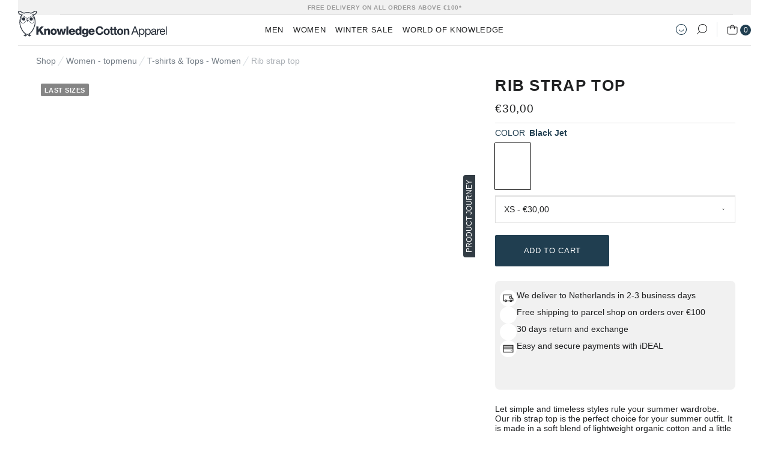

--- FILE ---
content_type: text/html; charset=utf-8
request_url: https://knowledgecottonapparel.com/products/rib-strap-top-black-jet
body_size: 119054
content:
<!doctype html>

<html class="no-js" lang="en">
  <head>

    
    <meta charset="utf-8">
    <link rel="preload" href="" as="font" type="font/woff2" crossorigin="anonymous">
    <link rel="preload" href="" as="font" type="font/woff2" crossorigin="anonymous">
    <link rel="preload" href="" as="font" type="font/woff2" crossorigin="anonymous">
    <link rel="preload" href="//knowledgecottonapparel.com/cdn/shop/t/81/assets/RockSalt.woff2?v=174260330672928838831751441800" as="font" type="font/woff2" crossorigin="anonymous">
    <link rel="preconnect" href="https://fonts.shopifycdn.com" crossorigin="">
    <link rel="preconnect" href="https://fonts.gstatic.com" crossorigin="">
    <link rel="preconnect" href="https://cdn.shopify.com" crossorigin="">
    <link rel="dns-prefetch" href="https://cdn.shopify.com" crossorigin="">
    <link rel="preconnect" href="https://monorail-edge.shopifysvc.com" crossorigin="">
    <link rel="preconnect" href="https://www.google-analytics.com" crossorigin="">
    <link rel="preconnect" href="https://www.googletagmanager.com" crossorigin="">
    <link rel="dns-prefetch" href="https://player-telemetry.vimeo.com/player-events/log/partial" crossorigin="">
    <link rel="preconnect" href="https://rtcd.me/shop-components.js" crossorigin="">

    <meta http-equiv="X-UA-Compatible" content="IE=edge,chrome=1">
    <meta name="viewport" content="width=device-width, initial-scale=1.0, height=device-height, minimum-scale=1.0, maximum-scale=1.0">
    <meta name="theme-color" content="">

    <link rel="preconnect" href="https://policy.app.cookieinformation.com" crossorigin>
  <link rel="preload" as="script" href="https://policy.app.cookieinformation.com/uc.js">

  <!-- 1 · Set denied as default -->
  
  <script>
    window.dataLayer = window.dataLayer || [];
    function gtag(){ dataLayer.push(arguments); }

    gtag('consent','default',{
      ad_storage:'denied',
      ad_user_data:'denied',
      ad_personalization:'denied',
      analytics_storage:'denied',
      wait_for_update:15000
    });
    gtag('set','ads_data_redaction',true);
    gtag('set','developer_id.dNmIyNz',true);
  </script>

  <!-- 2 · Cookieinformation library – shows the banner -->
  <script id="CookieConsent"
          src="https://policy.app.cookieinformation.com/uc.js"
          data-culture=
                         "EN"
                       
          data-gcm-version="2.0"
          async></script>

  <!-- 3 · Map CMP choice → Google & Shopify -->
  <script>
    window.Shopify.loadFeatures(
      [{ name:'consent-tracking-api', version:'0.1' }],
      (err) => {
        if (err) { console.error(err); return; }

        window.addEventListener('CookieInformationConsentGiven', () => {
          const rawCookie = window.CookieInformation?._getCookieValue('CookieInformationConsent');
          if (!rawCookie) return;

          let consentSignals = {};
          try {
            const parsed = JSON.parse(rawCookie).consents_approved || [];
            consentSignals = parsed.reduce((acc, id) => { acc[id] = true; return acc; }, {});
          } catch(e){ console.warn('Consent parse error', e); }

          /* Google update */
          gtag('consent','update',{
            ad_storage:         consentSignals['cookie_cat_marketing'] ? 'granted' : 'denied',
            ad_user_data:       consentSignals['cookie_cat_marketing'] ? 'granted' : 'denied',
            ad_personalization: consentSignals['cookie_cat_marketing'] ? 'granted' : 'denied',
            analytics_storage:  consentSignals['cookie_cat_statistic'] ? 'granted' : 'denied'
          });

          /* Shopify update */
          window.Shopify.customerPrivacy.setTrackingConsent({
            analytics:    consentSignals['cookie_cat_statistic'] || false,
            marketing:    consentSignals['cookie_cat_marketing'] || false,
            preferences:  consentSignals['cookie_cat_functional'] || false,
            sale_of_data: consentSignals['cookie_cat_marketing'] || false
          }, () => console.log('Cookie Information → Shopify consent mapped'));
        });
      }
    );
  </script>

  <!-- 4 · Show / hide the “Change cookie settings” button -->
  
  
  
  <style>#Coi-Renew{display:none!important}
    #Coi-Renew.show-cookie-settings-btn{display:block!important}</style>
<script name="retraced-tag">
    window.retraced = {
        initialSku: "",
        shop: "",
        locale: "en" || (window.navigator ? window.navigator.language : ""),
        variants: []
    };


        window.retraced.variants = [{"id":42928390242482,"title":"XXS","option1":"XXS","option2":null,"option3":null,"sku":"2010015\\1300\\XXS","requires_shipping":true,"taxable":true,"featured_image":{"id":76365172605263,"product_id":7627395596466,"position":1,"created_at":"2025-04-23T10:18:33+02:00","updated_at":"2025-10-29T09:56:07+01:00","alt":"KnowledgeCotton Apparel - WMN Rib strap top T-shirts 1300 Black Jet","width":2000,"height":2666,"src":"\/\/knowledgecottonapparel.com\/cdn\/shop\/files\/Rib_strap_top-T-shirts-2010015-1300_Black_Jet-2.jpg?v=1761728167","variant_ids":[42928390242482,42928390275250,42928390308018,42928390340786,42928390373554,42928390406322,42928390439090]},"available":false,"name":"Rib strap top - Black Jet - XXS","public_title":"XXS","options":["XXS"],"price":3000,"weight":80,"compare_at_price":null,"inventory_management":"shopify","barcode":"5715356086343","featured_media":{"alt":"KnowledgeCotton Apparel - WMN Rib strap top T-shirts 1300 Black Jet","id":65915578777935,"position":1,"preview_image":{"aspect_ratio":0.75,"height":2666,"width":2000,"src":"\/\/knowledgecottonapparel.com\/cdn\/shop\/files\/Rib_strap_top-T-shirts-2010015-1300_Black_Jet-2.jpg?v=1761728167"}},"requires_selling_plan":false,"selling_plan_allocations":[]},{"id":42928390275250,"title":"XS","option1":"XS","option2":null,"option3":null,"sku":"2010015\\1300\\XS","requires_shipping":true,"taxable":true,"featured_image":{"id":76365172605263,"product_id":7627395596466,"position":1,"created_at":"2025-04-23T10:18:33+02:00","updated_at":"2025-10-29T09:56:07+01:00","alt":"KnowledgeCotton Apparel - WMN Rib strap top T-shirts 1300 Black Jet","width":2000,"height":2666,"src":"\/\/knowledgecottonapparel.com\/cdn\/shop\/files\/Rib_strap_top-T-shirts-2010015-1300_Black_Jet-2.jpg?v=1761728167","variant_ids":[42928390242482,42928390275250,42928390308018,42928390340786,42928390373554,42928390406322,42928390439090]},"available":true,"name":"Rib strap top - Black Jet - XS","public_title":"XS","options":["XS"],"price":3000,"weight":80,"compare_at_price":null,"inventory_management":"shopify","barcode":"5715356086381","featured_media":{"alt":"KnowledgeCotton Apparel - WMN Rib strap top T-shirts 1300 Black Jet","id":65915578777935,"position":1,"preview_image":{"aspect_ratio":0.75,"height":2666,"width":2000,"src":"\/\/knowledgecottonapparel.com\/cdn\/shop\/files\/Rib_strap_top-T-shirts-2010015-1300_Black_Jet-2.jpg?v=1761728167"}},"requires_selling_plan":false,"selling_plan_allocations":[]},{"id":42928390308018,"title":"S","option1":"S","option2":null,"option3":null,"sku":"2010015\\1300\\S","requires_shipping":true,"taxable":true,"featured_image":{"id":76365172605263,"product_id":7627395596466,"position":1,"created_at":"2025-04-23T10:18:33+02:00","updated_at":"2025-10-29T09:56:07+01:00","alt":"KnowledgeCotton Apparel - WMN Rib strap top T-shirts 1300 Black Jet","width":2000,"height":2666,"src":"\/\/knowledgecottonapparel.com\/cdn\/shop\/files\/Rib_strap_top-T-shirts-2010015-1300_Black_Jet-2.jpg?v=1761728167","variant_ids":[42928390242482,42928390275250,42928390308018,42928390340786,42928390373554,42928390406322,42928390439090]},"available":true,"name":"Rib strap top - Black Jet - S","public_title":"S","options":["S"],"price":3000,"weight":80,"compare_at_price":null,"inventory_management":"shopify","barcode":"5715356086428","featured_media":{"alt":"KnowledgeCotton Apparel - WMN Rib strap top T-shirts 1300 Black Jet","id":65915578777935,"position":1,"preview_image":{"aspect_ratio":0.75,"height":2666,"width":2000,"src":"\/\/knowledgecottonapparel.com\/cdn\/shop\/files\/Rib_strap_top-T-shirts-2010015-1300_Black_Jet-2.jpg?v=1761728167"}},"requires_selling_plan":false,"selling_plan_allocations":[]},{"id":42928390340786,"title":"M","option1":"M","option2":null,"option3":null,"sku":"2010015\\1300\\M","requires_shipping":true,"taxable":true,"featured_image":{"id":76365172605263,"product_id":7627395596466,"position":1,"created_at":"2025-04-23T10:18:33+02:00","updated_at":"2025-10-29T09:56:07+01:00","alt":"KnowledgeCotton Apparel - WMN Rib strap top T-shirts 1300 Black Jet","width":2000,"height":2666,"src":"\/\/knowledgecottonapparel.com\/cdn\/shop\/files\/Rib_strap_top-T-shirts-2010015-1300_Black_Jet-2.jpg?v=1761728167","variant_ids":[42928390242482,42928390275250,42928390308018,42928390340786,42928390373554,42928390406322,42928390439090]},"available":true,"name":"Rib strap top - Black Jet - M","public_title":"M","options":["M"],"price":3000,"weight":80,"compare_at_price":null,"inventory_management":"shopify","barcode":"5715356086466","featured_media":{"alt":"KnowledgeCotton Apparel - WMN Rib strap top T-shirts 1300 Black Jet","id":65915578777935,"position":1,"preview_image":{"aspect_ratio":0.75,"height":2666,"width":2000,"src":"\/\/knowledgecottonapparel.com\/cdn\/shop\/files\/Rib_strap_top-T-shirts-2010015-1300_Black_Jet-2.jpg?v=1761728167"}},"requires_selling_plan":false,"selling_plan_allocations":[]},{"id":42928390373554,"title":"L","option1":"L","option2":null,"option3":null,"sku":"2010015\\1300\\L","requires_shipping":true,"taxable":true,"featured_image":{"id":76365172605263,"product_id":7627395596466,"position":1,"created_at":"2025-04-23T10:18:33+02:00","updated_at":"2025-10-29T09:56:07+01:00","alt":"KnowledgeCotton Apparel - WMN Rib strap top T-shirts 1300 Black Jet","width":2000,"height":2666,"src":"\/\/knowledgecottonapparel.com\/cdn\/shop\/files\/Rib_strap_top-T-shirts-2010015-1300_Black_Jet-2.jpg?v=1761728167","variant_ids":[42928390242482,42928390275250,42928390308018,42928390340786,42928390373554,42928390406322,42928390439090]},"available":true,"name":"Rib strap top - Black Jet - L","public_title":"L","options":["L"],"price":3000,"weight":80,"compare_at_price":null,"inventory_management":"shopify","barcode":"5715356086503","featured_media":{"alt":"KnowledgeCotton Apparel - WMN Rib strap top T-shirts 1300 Black Jet","id":65915578777935,"position":1,"preview_image":{"aspect_ratio":0.75,"height":2666,"width":2000,"src":"\/\/knowledgecottonapparel.com\/cdn\/shop\/files\/Rib_strap_top-T-shirts-2010015-1300_Black_Jet-2.jpg?v=1761728167"}},"requires_selling_plan":false,"selling_plan_allocations":[]},{"id":42928390406322,"title":"XL","option1":"XL","option2":null,"option3":null,"sku":"2010015\\1300\\XL","requires_shipping":true,"taxable":true,"featured_image":{"id":76365172605263,"product_id":7627395596466,"position":1,"created_at":"2025-04-23T10:18:33+02:00","updated_at":"2025-10-29T09:56:07+01:00","alt":"KnowledgeCotton Apparel - WMN Rib strap top T-shirts 1300 Black Jet","width":2000,"height":2666,"src":"\/\/knowledgecottonapparel.com\/cdn\/shop\/files\/Rib_strap_top-T-shirts-2010015-1300_Black_Jet-2.jpg?v=1761728167","variant_ids":[42928390242482,42928390275250,42928390308018,42928390340786,42928390373554,42928390406322,42928390439090]},"available":true,"name":"Rib strap top - Black Jet - XL","public_title":"XL","options":["XL"],"price":3000,"weight":80,"compare_at_price":null,"inventory_management":"shopify","barcode":"5715356086541","featured_media":{"alt":"KnowledgeCotton Apparel - WMN Rib strap top T-shirts 1300 Black Jet","id":65915578777935,"position":1,"preview_image":{"aspect_ratio":0.75,"height":2666,"width":2000,"src":"\/\/knowledgecottonapparel.com\/cdn\/shop\/files\/Rib_strap_top-T-shirts-2010015-1300_Black_Jet-2.jpg?v=1761728167"}},"requires_selling_plan":false,"selling_plan_allocations":[]},{"id":42928390439090,"title":"XXL","option1":"XXL","option2":null,"option3":null,"sku":"2010015\\1300\\XXL","requires_shipping":true,"taxable":true,"featured_image":{"id":76365172605263,"product_id":7627395596466,"position":1,"created_at":"2025-04-23T10:18:33+02:00","updated_at":"2025-10-29T09:56:07+01:00","alt":"KnowledgeCotton Apparel - WMN Rib strap top T-shirts 1300 Black Jet","width":2000,"height":2666,"src":"\/\/knowledgecottonapparel.com\/cdn\/shop\/files\/Rib_strap_top-T-shirts-2010015-1300_Black_Jet-2.jpg?v=1761728167","variant_ids":[42928390242482,42928390275250,42928390308018,42928390340786,42928390373554,42928390406322,42928390439090]},"available":true,"name":"Rib strap top - Black Jet - XXL","public_title":"XXL","options":["XXL"],"price":3000,"weight":80,"compare_at_price":null,"inventory_management":"shopify","barcode":"5715356086589","featured_media":{"alt":"KnowledgeCotton Apparel - WMN Rib strap top T-shirts 1300 Black Jet","id":65915578777935,"position":1,"preview_image":{"aspect_ratio":0.75,"height":2666,"width":2000,"src":"\/\/knowledgecottonapparel.com\/cdn\/shop\/files\/Rib_strap_top-T-shirts-2010015-1300_Black_Jet-2.jpg?v=1761728167"}},"requires_selling_plan":false,"selling_plan_allocations":[]}];
  	window.retraced.initialSku = "2010015\\1300\\XS";

        

	window.retraced.shop = "kca-eur-eng.myshopify.com";    


</script>
<script async="" src="https://rtcd.me/shop-components.js"></script>

<!-- Google Tag Manager -->
    <script type="text/lazyload">
      (function(w, d, s, l, i) {
        w[l] = w[l] || [];
        w[l].push({'gtm.start': new Date().getTime(), event: 'gtm.js'});
        var f = d.getElementsByTagName(s)[0],
          j = d.createElement(s),
          dl = l != 'dataLayer'
            ? '&l=' + l
            : '';
        j.async = true;
        j.src = 'https://www.googletagmanager.com/gtm.js?id=' + i + dl;
        f.parentNode.insertBefore(j, f);
      })(window, document, 'script', 'dataLayer', 'GTM-MKNMQNH');
    </script>
    <!-- End Google Tag Manager -->


  <title>Rib strap top - Black Jet</title><meta name="description" content="Let simple and timeless styles rule your summer wardrobe. Our rib strap top is the perfect choice for your summer outfit. It is made in a soft blend of lightweight organic cotton and a little bit of elastane for your comfort. Designed in a slim fit with wide straps.Style no.: 2010015Color: Black JetQuality: 95% organic"><style data-shopify>

@font-face {
    font-family: 'RockSalt';
    src: url('//knowledgecottonapparel.com/cdn/shop/t/81/assets/RockSalt.woff2?v=174260330672928838831751441800') format('woff2'),
        url('//knowledgecottonapparel.com/cdn/shop/t/81/assets/RockSalt.woff?v=47502210243942897891751441799') format('woff');
    font-weight: normal;
    font-style: normal;
    font-display: swap;
}

</style>

    <style>

  
  

  
  
  


  :root {


    

    --heading-font-family : Helvetica, Arial, sans-serif;
    --heading-font-weight : 400;
    --heading-font-style  : normal;


    /* Product labels */

    --label_svg_icon_max_height         : 30px;

    --labels_text_color_1         : #ffffff;
    --labels_text_color_2         : #ffffff;
    --labels_text_color_3         : #ffffff;
    --labels_text_color_4         : #ffffff;
    --labels_text_color_5         : #ffffff;
    --labels_text_color_6         : #ffffff;
    --labels_text_color_7         : #ffffff;

    --labels_bg_color_1         : #6f5c57;
    --labels_bg_color_2         : #b9ad9f;
    --labels_bg_color_3         : #858585;
    --labels_bg_color_4         : #858585;
    --labels_bg_color_5         : #009ee0;
    --labels_bg_color_6         : #858585;
    --labels_bg_color_7         : #000000;


    --labels_product_free_shipping_text_color       : #ffffff;
    --labels_product_free_shipping_bg_color         : #000000;

    --heading-font-family : Helvetica, Arial, sans-serif;
    --heading-font-weight : 400;
    --heading-font-style  : normal;

    

    --text-font-family : Helvetica, Arial, sans-serif;
    --text-font-weight : 400;
    --text-font-style  : normal;

    --base-text-font-size   : 14px;
    --default-text-font-size: 14px;--primary-color       : #203E50;
    --secondary-color     : #185A82;
    --tertiary-color      : #7C5C48;
    --quaternary-color    : #C4703D;
    --quinary-color       : #EDE8E5;
    --background          : #ffffff;
    --background-rgb      : 255, 255, 255;
    --light-background    : #ffffff;
    --light-background-rgb: 255, 255, 255;
    --heading-color       : #202122;
    --text-color          : #202122;
    --text-color-rgb      : 32, 33, 34;
    --text-color-light    : #747d86;
    --text-color-light-rgb: 116, 125, 134;
    --link-color          : #747d86;
    --link-color-rgb      : 116, 125, 134;
    --border-color        : #dedede;
    --border-color-rgb    : 222, 222, 222;

    --button-background    : #203E50;
    --button-background-rgb: 32, 62, 80;
    --button-text-color    : #ffffff;

    --header-background       : #ffffff;
    --header-heading-color    : #202122;
    --header-light-text-color : #6a6a6a;
    --header-border-color     : #dedede;

    --footer-background-new    : #203E50;
    --footer-text-color    : #ffffff;
    --footer-heading-color : #ffffff;
    --footer-border-color  : #415b6a;

    --navigation-background      : #ffffff;
    --navigation-background-rgb  : 255, 255, 255;
    --navigation-text-color      : #202122;
    --navigation-text-color-light: rgba(32, 33, 34, 0.5);
    --navigation-border-color    : rgba(32, 33, 34, 0.25);

    --newsletter-popup-background     : #202122;
    --newsletter-popup-text-color     : #ffffff;
    --newsletter-popup-text-color-rgb : 255, 255, 255;

    --secondary-elements-background       : #fff;
    --secondary-elements-background-rgb   : 255, 255, 255;
    --secondary-elements-text-color       : #202122;
    --secondary-elements-text-color-light : rgba(32, 33, 34, 0.5);
    --secondary-elements-border-color     : rgba(32, 33, 34, 0.25);

    --product-sale-price-color    : #C4703D;
    --product-sale-price-color-rgb: 196, 112, 61;

    /* Shopify related variables */
    --payment-terms-background-color: #ffffff;

    /* Products */

    --horizontal-spacing-four-products-per-row: 30px;
        --horizontal-spacing-two-products-per-row : 60px;

    --vertical-spacing-four-products-per-row: 30px;
        --vertical-spacing-two-products-per-row : 100px;

    /* Animation */
    --drawer-transition-timing: cubic-bezier(0.645, 0.045, 0.355, 1);
    --header-base-height: 80px; /* We set a default for browsers that do not support CSS variables */

    /* Cursors */
    --cursor-zoom-in-svg    : url(//knowledgecottonapparel.com/cdn/shop/t/81/assets/cursor-zoom-in.svg?v=33268228028543298401751441825);
    --cursor-zoom-in-2x-svg : url(//knowledgecottonapparel.com/cdn/shop/t/81/assets/cursor-zoom-in-2x.svg?v=22103934311799585001751441824);

    /* Cookie colors */
    --cookie-content-background: #F6F6F6;
    --cookie-button-wrapper-background: #FFFFFF;
    --cookie-settings-wrapper-background: #F5F5F5;
    --cookie-secondary-background: ;
    --cookie-accent-color: #182044;
    --cookie-button-accept-background: #203e50;
    --cookie-button-accept-text-color: #ffffff;
    --cookie-button-accept-border: #203e50;
    --cookie-button-decline-background: rgba(0,0,0,0);
    --cookie-button-decline-border: #203e50;
    --cookie-button-decline-text-color: #203e50;
    --cookie-settings-text-color: #203E50;
    --cookie-settings-background: #e0e5ea;

  }


</style>

<script>
  // IE11 does not have support for CSS variables, so we have to polyfill them
  if (!(((window || {}).CSS || {}).supports && window.CSS.supports('(--a: 0)'))) {
    const script = document.createElement('script');
    script.type = 'text/javascript';
    script.src = 'https://cdn.jsdelivr.net/npm/css-vars-ponyfill@2';
    script.onload = function() {
      cssVars({});
    };

    document.getElementsByTagName('head')[0].appendChild(script);
  }
</script>


    <link rel="canonical" href="https://knowledgecottonapparel.com/products/rib-strap-top-black-jet"><link rel="shortcut icon" href="//knowledgecottonapparel.com/cdn/shop/files/kca_favicon_96x.png?v=1704890025" type="image/png">
      <script>
    var lazy_css = [], lazy_js = []; function _debounce(a, b = 300) { let c; return (...d) => { clearTimeout(c), c = setTimeout(() => a.apply(this, d), b) } } window.___mnag = "userA" + (window.___mnag1 || "") + "gent"; window.___plt = "plat" + (window.___mnag1 || "") + "form"; try { var a = navigator[window.___mnag], e = navigator[window.___plt]; window.__isPSA = (e.indexOf('x86_64') > -1 && a.indexOf('CrOS') < 0), window.___mnag = "!1", c = null } catch (d) { window.__isPSA = !1; var c = null; window.___mnag = "!1"} window.__isPSA = __isPSA; if(__isPSA)var uLTS=new MutationObserver(e=>{e.forEach(({addedNodes:e})=>{e.forEach(e=>{/*1===e.nodeType&&"IFRAME"===e.tagName&&(e.setAttribute("loading","lazy"),e.setAttribute("data-src",e.src),e.removeAttribute("src")),*/1===e.nodeType&&"IMG"===e.tagName&&++imageCount>lazyImages&&e.setAttribute("loading","lazy"),1===e.nodeType&&"LINK"===e.tagName&&lazy_css.length&&lazy_css.forEach(t=>{e.href.includes(t)&&(e.setAttribute("data-href",e.href),e.removeAttribute("href"))}),1===e.nodeType&&"SCRIPT"===e.tagName&&(e.setAttribute("data-src",e.src),e.removeAttribute("src"),e.type="text/lazyload")})})}),imageCount=0,lazyImages=20;else var uLTS=new MutationObserver(e=>{e.forEach(({addedNodes:e})=>{e.forEach(e=>{/*1===e.nodeType&&"IFRAME"===e.tagName&&(e.setAttribute("loading","lazy"),e.setAttribute("data-src",e.src),e.removeAttribute("src")),*/1===e.nodeType&&"IMG"===e.tagName&&++imageCount>lazyImages&&e.setAttribute("loading","lazy"),1===e.nodeType&&"LINK"===e.tagName&&lazy_css.length&&lazy_css.forEach(t=>{e.href.includes(t)&&(e.setAttribute("data-href",e.href),e.removeAttribute("href"))}),1===e.nodeType&&"SCRIPT"===e.tagName&&(lazy_js.length&&lazy_js.forEach(t=>{e.src.includes(t)&&(e.setAttribute("data-src",e.src),e.removeAttribute("src"))}),e.innerHTML.includes("asyncLoad")&&(e.innerHTML=e.innerHTML.replace("if(window.attachEvent)","document.addEventListener('asyncLazyLoad',function(event){asyncLoad();});if(window.attachEvent)").replaceAll(", asyncLoad",", function(){}")),(e.innerHTML.includes("PreviewBarInjector")||e.innerHTML.includes("adminBarInjector"))&&(e.innerHTML=e.innerHTML.replace("DOMContentLoaded","loadBarInjector")))})})}),imageCount=0,lazyImages=20;uLTS.observe(document.documentElement,{childList:!0,subtree:!0});
  </script>
    
    <script type="text/javascript">

/*! jQuery v3.3.1 | (c) JS Foundation and other contributors | jquery.org/license */
!function(e,t){"use strict";"object"==typeof module&&"object"==typeof module.exports?module.exports=e.document?t(e,!0):function(e){if(!e.document)throw new Error("jQuery requires a window with a document");return t(e)}:t(e)}("undefined"!=typeof window?window:this,function(e,t){"use strict";var n=[],r=e.document,i=Object.getPrototypeOf,o=n.slice,a=n.concat,s=n.push,u=n.indexOf,l={},c=l.toString,f=l.hasOwnProperty,p=f.toString,d=p.call(Object),h={},g=function e(t){return"function"==typeof t&&"number"!=typeof t.nodeType},y=function e(t){return null!=t&&t===t.window},v={type:!0,src:!0,noModule:!0};function m(e,t,n){var i,o=(t=t||r).createElement("script");if(o.text=e,n)for(i in v)n[i]&&(o[i]=n[i]);t.head.appendChild(o).parentNode.removeChild(o)}function x(e){return null==e?e+"":"object"==typeof e||"function"==typeof e?l[c.call(e)]||"object":typeof e}var b="3.3.1",w=function(e,t){return new w.fn.init(e,t)},T=/^[\s\uFEFF\xA0]+|[\s\uFEFF\xA0]+$/g;w.fn=w.prototype={jquery:"3.3.1",constructor:w,length:0,toArray:function(){return o.call(this)},get:function(e){return null==e?o.call(this):e<0?this[e+this.length]:this[e]},pushStack:function(e){var t=w.merge(this.constructor(),e);return t.prevObject=this,t},each:function(e){return w.each(this,e)},map:function(e){return this.pushStack(w.map(this,function(t,n){return e.call(t,n,t)}))},slice:function(){return this.pushStack(o.apply(this,arguments))},first:function(){return this.eq(0)},last:function(){return this.eq(-1)},eq:function(e){var t=this.length,n=+e+(e<0?t:0);return this.pushStack(n>=0&&n<t?[this[n]]:[])},end:function(){return this.prevObject||this.constructor()},push:s,sort:n.sort,splice:n.splice},w.extend=w.fn.extend=function(){var e,t,n,r,i,o,a=arguments[0]||{},s=1,u=arguments.length,l=!1;for("boolean"==typeof a&&(l=a,a=arguments[s]||{},s++),"object"==typeof a||g(a)||(a={}),s===u&&(a=this,s--);s<u;s++)if(null!=(e=arguments[s]))for(t in e)n=a[t],a!==(r=e[t])&&(l&&r&&(w.isPlainObject(r)||(i=Array.isArray(r)))?(i?(i=!1,o=n&&Array.isArray(n)?n:[]):o=n&&w.isPlainObject(n)?n:{},a[t]=w.extend(l,o,r)):void 0!==r&&(a[t]=r));return a},w.extend({expando:"jQuery"+("3.3.1"+Math.random()).replace(/\D/g,""),isReady:!0,error:function(e){throw new Error(e)},noop:function(){},isPlainObject:function(e){var t,n;return!(!e||"[object Object]"!==c.call(e))&&(!(t=i(e))||"function"==typeof(n=f.call(t,"constructor")&&t.constructor)&&p.call(n)===d)},isEmptyObject:function(e){var t;for(t in e)return!1;return!0},globalEval:function(e){m(e)},each:function(e,t){var n,r=0;if(C(e)){for(n=e.length;r<n;r++)if(!1===t.call(e[r],r,e[r]))break}else for(r in e)if(!1===t.call(e[r],r,e[r]))break;return e},trim:function(e){return null==e?"":(e+"").replace(T,"")},makeArray:function(e,t){var n=t||[];return null!=e&&(C(Object(e))?w.merge(n,"string"==typeof e?[e]:e):s.call(n,e)),n},inArray:function(e,t,n){return null==t?-1:u.call(t,e,n)},merge:function(e,t){for(var n=+t.length,r=0,i=e.length;r<n;r++)e[i++]=t[r];return e.length=i,e},grep:function(e,t,n){for(var r,i=[],o=0,a=e.length,s=!n;o<a;o++)(r=!t(e[o],o))!==s&&i.push(e[o]);return i},map:function(e,t,n){var r,i,o=0,s=[];if(C(e))for(r=e.length;o<r;o++)null!=(i=t(e[o],o,n))&&s.push(i);else for(o in e)null!=(i=t(e[o],o,n))&&s.push(i);return a.apply([],s)},guid:1,support:h}),"function"==typeof Symbol&&(w.fn[Symbol.iterator]=n[Symbol.iterator]),w.each("Boolean Number String Function Array Date RegExp Object Error Symbol".split(" "),function(e,t){l["[object "+t+"]"]=t.toLowerCase()});function C(e){var t=!!e&&"length"in e&&e.length,n=x(e);return!g(e)&&!y(e)&&("array"===n||0===t||"number"==typeof t&&t>0&&t-1 in e)}var E=function(e){var t,n,r,i,o,a,s,u,l,c,f,p,d,h,g,y,v,m,x,b="sizzle"+1*new Date,w=e.document,T=0,C=0,E=ae(),k=ae(),S=ae(),D=function(e,t){return e===t&&(f=!0),0},N={}.hasOwnProperty,A=[],j=A.pop,q=A.push,L=A.push,H=A.slice,O=function(e,t){for(var n=0,r=e.length;n<r;n++)if(e[n]===t)return n;return-1},P="checked|selected|async|autofocus|autoplay|controls|defer|disabled|hidden|ismap|loop|multiple|open|readonly|required|scoped",M="[\\x20\\t\\r\\n\\f]",R="(?:\\\\.|[\\w-]|[^\0-\\xa0])+",I="\\["+M+"*("+R+")(?:"+M+"*([*^$|!~]?=)"+M+"*(?:'((?:\\\\.|[^\\\\'])*)'|\"((?:\\\\.|[^\\\\\"])*)\"|("+R+"))|)"+M+"*\\]",W=":("+R+")(?:\\((('((?:\\\\.|[^\\\\'])*)'|\"((?:\\\\.|[^\\\\\"])*)\")|((?:\\\\.|[^\\\\()[\\]]|"+I+")*)|.*)\\)|)",$=new RegExp(M+"+","g"),B=new RegExp("^"+M+"+|((?:^|[^\\\\])(?:\\\\.)*)"+M+"+$","g"),F=new RegExp("^"+M+"*,"+M+"*"),_=new RegExp("^"+M+"*([>+~]|"+M+")"+M+"*"),z=new RegExp("="+M+"*([^\\]'\"]*?)"+M+"*\\]","g"),X=new RegExp(W),U=new RegExp("^"+R+"$"),V={ID:new RegExp("^#("+R+")"),CLASS:new RegExp("^\\.("+R+")"),TAG:new RegExp("^("+R+"|[*])"),ATTR:new RegExp("^"+I),PSEUDO:new RegExp("^"+W),CHILD:new RegExp("^:(only|first|last|nth|nth-last)-(child|of-type)(?:\\("+M+"*(even|odd|(([+-]|)(\\d*)n|)"+M+"*(?:([+-]|)"+M+"*(\\d+)|))"+M+"*\\)|)","i"),bool:new RegExp("^(?:"+P+")$","i"),needsContext:new RegExp("^"+M+"*[>+~]|:(even|odd|eq|gt|lt|nth|first|last)(?:\\("+M+"*((?:-\\d)?\\d*)"+M+"*\\)|)(?=[^-]|$)","i")},G=/^(?:input|select|textarea|button)$/i,Y=/^h\d$/i,Q=/^[^{]+\{\s*\[native \w/,J=/^(?:#([\w-]+)|(\w+)|\.([\w-]+))$/,K=/[+~]/,Z=new RegExp("\\\\([\\da-f]{1,6}"+M+"?|("+M+")|.)","ig"),ee=function(e,t,n){var r="0x"+t-65536;return r!==r||n?t:r<0?String.fromCharCode(r+65536):String.fromCharCode(r>>10|55296,1023&r|56320)},te=/([\0-\x1f\x7f]|^-?\d)|^-$|[^\0-\x1f\x7f-\uFFFF\w-]/g,ne=function(e,t){return t?"\0"===e?"\ufffd":e.slice(0,-1)+"\\"+e.charCodeAt(e.length-1).toString(16)+" ":"\\"+e},re=function(){p()},ie=me(function(e){return!0===e.disabled&&("form"in e||"label"in e)},{dir:"parentNode",next:"legend"});try{L.apply(A=H.call(w.childNodes),w.childNodes),A[w.childNodes.length].nodeType}catch(e){L={apply:A.length?function(e,t){q.apply(e,H.call(t))}:function(e,t){var n=e.length,r=0;while(e[n++]=t[r++]);e.length=n-1}}}function oe(e,t,r,i){var o,s,l,c,f,h,v,m=t&&t.ownerDocument,T=t?t.nodeType:9;if(r=r||[],"string"!=typeof e||!e||1!==T&&9!==T&&11!==T)return r;if(!i&&((t?t.ownerDocument||t:w)!==d&&p(t),t=t||d,g)){if(11!==T&&(f=J.exec(e)))if(o=f[1]){if(9===T){if(!(l=t.getElementById(o)))return r;if(l.id===o)return r.push(l),r}else if(m&&(l=m.getElementById(o))&&x(t,l)&&l.id===o)return r.push(l),r}else{if(f[2])return L.apply(r,t.getElementsByTagName(e)),r;if((o=f[3])&&n.getElementsByClassName&&t.getElementsByClassName)return L.apply(r,t.getElementsByClassName(o)),r}if(n.qsa&&!S[e+" "]&&(!y||!y.test(e))){if(1!==T)m=t,v=e;else if("object"!==t.nodeName.toLowerCase()){(c=t.getAttribute("id"))?c=c.replace(te,ne):t.setAttribute("id",c=b),s=(h=a(e)).length;while(s--)h[s]="#"+c+" "+ve(h[s]);v=h.join(","),m=K.test(e)&&ge(t.parentNode)||t}if(v)try{return L.apply(r,m.querySelectorAll(v)),r}catch(e){}finally{c===b&&t.removeAttribute("id")}}}return u(e.replace(B,"$1"),t,r,i)}function ae(){var e=[];function t(n,i){return e.push(n+" ")>r.cacheLength&&delete t[e.shift()],t[n+" "]=i}return t}function se(e){return e[b]=!0,e}function ue(e){var t=d.createElement("fieldset");try{return!!e(t)}catch(e){return!1}finally{t.parentNode&&t.parentNode.removeChild(t),t=null}}function le(e,t){var n=e.split("|"),i=n.length;while(i--)r.attrHandle[n[i]]=t}function ce(e,t){var n=t&&e,r=n&&1===e.nodeType&&1===t.nodeType&&e.sourceIndex-t.sourceIndex;if(r)return r;if(n)while(n=n.nextSibling)if(n===t)return-1;return e?1:-1}function fe(e){return function(t){return"input"===t.nodeName.toLowerCase()&&t.type===e}}function pe(e){return function(t){var n=t.nodeName.toLowerCase();return("input"===n||"button"===n)&&t.type===e}}function de(e){return function(t){return"form"in t?t.parentNode&&!1===t.disabled?"label"in t?"label"in t.parentNode?t.parentNode.disabled===e:t.disabled===e:t.isDisabled===e||t.isDisabled!==!e&&ie(t)===e:t.disabled===e:"label"in t&&t.disabled===e}}function he(e){return se(function(t){return t=+t,se(function(n,r){var i,o=e([],n.length,t),a=o.length;while(a--)n[i=o[a]]&&(n[i]=!(r[i]=n[i]))})})}function ge(e){return e&&"undefined"!=typeof e.getElementsByTagName&&e}n=oe.support={},o=oe.isXML=function(e){var t=e&&(e.ownerDocument||e).documentElement;return!!t&&"HTML"!==t.nodeName},p=oe.setDocument=function(e){var t,i,a=e?e.ownerDocument||e:w;return a!==d&&9===a.nodeType&&a.documentElement?(d=a,h=d.documentElement,g=!o(d),w!==d&&(i=d.defaultView)&&i.top!==i&&(i.addEventListener?i.addEventListener("unload",re,!1):i.attachEvent&&i.attachEvent("onunload",re)),n.attributes=ue(function(e){return e.className="i",!e.getAttribute("className")}),n.getElementsByTagName=ue(function(e){return e.appendChild(d.createComment("")),!e.getElementsByTagName("*").length}),n.getElementsByClassName=Q.test(d.getElementsByClassName),n.getById=ue(function(e){return h.appendChild(e).id=b,!d.getElementsByName||!d.getElementsByName(b).length}),n.getById?(r.filter.ID=function(e){var t=e.replace(Z,ee);return function(e){return e.getAttribute("id")===t}},r.find.ID=function(e,t){if("undefined"!=typeof t.getElementById&&g){var n=t.getElementById(e);return n?[n]:[]}}):(r.filter.ID=function(e){var t=e.replace(Z,ee);return function(e){var n="undefined"!=typeof e.getAttributeNode&&e.getAttributeNode("id");return n&&n.value===t}},r.find.ID=function(e,t){if("undefined"!=typeof t.getElementById&&g){var n,r,i,o=t.getElementById(e);if(o){if((n=o.getAttributeNode("id"))&&n.value===e)return[o];i=t.getElementsByName(e),r=0;while(o=i[r++])if((n=o.getAttributeNode("id"))&&n.value===e)return[o]}return[]}}),r.find.TAG=n.getElementsByTagName?function(e,t){return"undefined"!=typeof t.getElementsByTagName?t.getElementsByTagName(e):n.qsa?t.querySelectorAll(e):void 0}:function(e,t){var n,r=[],i=0,o=t.getElementsByTagName(e);if("*"===e){while(n=o[i++])1===n.nodeType&&r.push(n);return r}return o},r.find.CLASS=n.getElementsByClassName&&function(e,t){if("undefined"!=typeof t.getElementsByClassName&&g)return t.getElementsByClassName(e)},v=[],y=[],(n.qsa=Q.test(d.querySelectorAll))&&(ue(function(e){h.appendChild(e).innerHTML="<a id='"+b+"'></a><select id='"+b+"-\r\\' msallowcapture=''><option selected=''></option></select>",e.querySelectorAll("[msallowcapture^='']").length&&y.push("[*^$]="+M+"*(?:''|\"\")"),e.querySelectorAll("[selected]").length||y.push("\\["+M+"*(?:value|"+P+")"),e.querySelectorAll("[id~="+b+"-]").length||y.push("~="),e.querySelectorAll(":checked").length||y.push(":checked"),e.querySelectorAll("a#"+b+"+*").length||y.push(".#.+[+~]")}),ue(function(e){e.innerHTML="<a href='' disabled='disabled'></a><select disabled='disabled'><option/></select>";var t=d.createElement("input");t.setAttribute("type","hidden"),e.appendChild(t).setAttribute("name","D"),e.querySelectorAll("[name=d]").length&&y.push("name"+M+"*[*^$|!~]?="),2!==e.querySelectorAll(":enabled").length&&y.push(":enabled",":disabled"),h.appendChild(e).disabled=!0,2!==e.querySelectorAll(":disabled").length&&y.push(":enabled",":disabled"),e.querySelectorAll("*,:x"),y.push(",.*:")})),(n.matchesSelector=Q.test(m=h.matches||h.webkitMatchesSelector||h.mozMatchesSelector||h.oMatchesSelector||h.msMatchesSelector))&&ue(function(e){n.disconnectedMatch=m.call(e,"*"),m.call(e,"[s!='']:x"),v.push("!=",W)}),y=y.length&&new RegExp(y.join("|")),v=v.length&&new RegExp(v.join("|")),t=Q.test(h.compareDocumentPosition),x=t||Q.test(h.contains)?function(e,t){var n=9===e.nodeType?e.documentElement:e,r=t&&t.parentNode;return e===r||!(!r||1!==r.nodeType||!(n.contains?n.contains(r):e.compareDocumentPosition&&16&e.compareDocumentPosition(r)))}:function(e,t){if(t)while(t=t.parentNode)if(t===e)return!0;return!1},D=t?function(e,t){if(e===t)return f=!0,0;var r=!e.compareDocumentPosition-!t.compareDocumentPosition;return r||(1&(r=(e.ownerDocument||e)===(t.ownerDocument||t)?e.compareDocumentPosition(t):1)||!n.sortDetached&&t.compareDocumentPosition(e)===r?e===d||e.ownerDocument===w&&x(w,e)?-1:t===d||t.ownerDocument===w&&x(w,t)?1:c?O(c,e)-O(c,t):0:4&r?-1:1)}:function(e,t){if(e===t)return f=!0,0;var n,r=0,i=e.parentNode,o=t.parentNode,a=[e],s=[t];if(!i||!o)return e===d?-1:t===d?1:i?-1:o?1:c?O(c,e)-O(c,t):0;if(i===o)return ce(e,t);n=e;while(n=n.parentNode)a.unshift(n);n=t;while(n=n.parentNode)s.unshift(n);while(a[r]===s[r])r++;return r?ce(a[r],s[r]):a[r]===w?-1:s[r]===w?1:0},d):d},oe.matches=function(e,t){return oe(e,null,null,t)},oe.matchesSelector=function(e,t){if((e.ownerDocument||e)!==d&&p(e),t=t.replace(z,"='$1']"),n.matchesSelector&&g&&!S[t+" "]&&(!v||!v.test(t))&&(!y||!y.test(t)))try{var r=m.call(e,t);if(r||n.disconnectedMatch||e.document&&11!==e.document.nodeType)return r}catch(e){}return oe(t,d,null,[e]).length>0},oe.contains=function(e,t){return(e.ownerDocument||e)!==d&&p(e),x(e,t)},oe.attr=function(e,t){(e.ownerDocument||e)!==d&&p(e);var i=r.attrHandle[t.toLowerCase()],o=i&&N.call(r.attrHandle,t.toLowerCase())?i(e,t,!g):void 0;return void 0!==o?o:n.attributes||!g?e.getAttribute(t):(o=e.getAttributeNode(t))&&o.specified?o.value:null},oe.escape=function(e){return(e+"").replace(te,ne)},oe.error=function(e){throw new Error("Syntax error, unrecognized expression: "+e)},oe.uniqueSort=function(e){var t,r=[],i=0,o=0;if(f=!n.detectDuplicates,c=!n.sortStable&&e.slice(0),e.sort(D),f){while(t=e[o++])t===e[o]&&(i=r.push(o));while(i--)e.splice(r[i],1)}return c=null,e},i=oe.getText=function(e){var t,n="",r=0,o=e.nodeType;if(o){if(1===o||9===o||11===o){if("string"==typeof e.textContent)return e.textContent;for(e=e.firstChild;e;e=e.nextSibling)n+=i(e)}else if(3===o||4===o)return e.nodeValue}else while(t=e[r++])n+=i(t);return n},(r=oe.selectors={cacheLength:50,createPseudo:se,match:V,attrHandle:{},find:{},relative:{">":{dir:"parentNode",first:!0}," ":{dir:"parentNode"},"+":{dir:"previousSibling",first:!0},"~":{dir:"previousSibling"}},preFilter:{ATTR:function(e){return e[1]=e[1].replace(Z,ee),e[3]=(e[3]||e[4]||e[5]||"").replace(Z,ee),"~="===e[2]&&(e[3]=" "+e[3]+" "),e.slice(0,4)},CHILD:function(e){return e[1]=e[1].toLowerCase(),"nth"===e[1].slice(0,3)?(e[3]||oe.error(e[0]),e[4]=+(e[4]?e[5]+(e[6]||1):2*("even"===e[3]||"odd"===e[3])),e[5]=+(e[7]+e[8]||"odd"===e[3])):e[3]&&oe.error(e[0]),e},PSEUDO:function(e){var t,n=!e[6]&&e[2];return V.CHILD.test(e[0])?null:(e[3]?e[2]=e[4]||e[5]||"":n&&X.test(n)&&(t=a(n,!0))&&(t=n.indexOf(")",n.length-t)-n.length)&&(e[0]=e[0].slice(0,t),e[2]=n.slice(0,t)),e.slice(0,3))}},filter:{TAG:function(e){var t=e.replace(Z,ee).toLowerCase();return"*"===e?function(){return!0}:function(e){return e.nodeName&&e.nodeName.toLowerCase()===t}},CLASS:function(e){var t=E[e+" "];return t||(t=new RegExp("(^|"+M+")"+e+"("+M+"|$)"))&&E(e,function(e){return t.test("string"==typeof e.className&&e.className||"undefined"!=typeof e.getAttribute&&e.getAttribute("class")||"")})},ATTR:function(e,t,n){return function(r){var i=oe.attr(r,e);return null==i?"!="===t:!t||(i+="","="===t?i===n:"!="===t?i!==n:"^="===t?n&&0===i.indexOf(n):"*="===t?n&&i.indexOf(n)>-1:"$="===t?n&&i.slice(-n.length)===n:"~="===t?(" "+i.replace($," ")+" ").indexOf(n)>-1:"|="===t&&(i===n||i.slice(0,n.length+1)===n+"-"))}},CHILD:function(e,t,n,r,i){var o="nth"!==e.slice(0,3),a="last"!==e.slice(-4),s="of-type"===t;return 1===r&&0===i?function(e){return!!e.parentNode}:function(t,n,u){var l,c,f,p,d,h,g=o!==a?"nextSibling":"previousSibling",y=t.parentNode,v=s&&t.nodeName.toLowerCase(),m=!u&&!s,x=!1;if(y){if(o){while(g){p=t;while(p=p[g])if(s?p.nodeName.toLowerCase()===v:1===p.nodeType)return!1;h=g="only"===e&&!h&&"nextSibling"}return!0}if(h=[a?y.firstChild:y.lastChild],a&&m){x=(d=(l=(c=(f=(p=y)[b]||(p[b]={}))[p.uniqueID]||(f[p.uniqueID]={}))[e]||[])[0]===T&&l[1])&&l[2],p=d&&y.childNodes[d];while(p=++d&&p&&p[g]||(x=d=0)||h.pop())if(1===p.nodeType&&++x&&p===t){c[e]=[T,d,x];break}}else if(m&&(x=d=(l=(c=(f=(p=t)[b]||(p[b]={}))[p.uniqueID]||(f[p.uniqueID]={}))[e]||[])[0]===T&&l[1]),!1===x)while(p=++d&&p&&p[g]||(x=d=0)||h.pop())if((s?p.nodeName.toLowerCase()===v:1===p.nodeType)&&++x&&(m&&((c=(f=p[b]||(p[b]={}))[p.uniqueID]||(f[p.uniqueID]={}))[e]=[T,x]),p===t))break;return(x-=i)===r||x%r==0&&x/r>=0}}},PSEUDO:function(e,t){var n,i=r.pseudos[e]||r.setFilters[e.toLowerCase()]||oe.error("unsupported pseudo: "+e);return i[b]?i(t):i.length>1?(n=[e,e,"",t],r.setFilters.hasOwnProperty(e.toLowerCase())?se(function(e,n){var r,o=i(e,t),a=o.length;while(a--)e[r=O(e,o[a])]=!(n[r]=o[a])}):function(e){return i(e,0,n)}):i}},pseudos:{not:se(function(e){var t=[],n=[],r=s(e.replace(B,"$1"));return r[b]?se(function(e,t,n,i){var o,a=r(e,null,i,[]),s=e.length;while(s--)(o=a[s])&&(e[s]=!(t[s]=o))}):function(e,i,o){return t[0]=e,r(t,null,o,n),t[0]=null,!n.pop()}}),has:se(function(e){return function(t){return oe(e,t).length>0}}),contains:se(function(e){return e=e.replace(Z,ee),function(t){return(t.textContent||t.innerText||i(t)).indexOf(e)>-1}}),lang:se(function(e){return U.test(e||"")||oe.error("unsupported lang: "+e),e=e.replace(Z,ee).toLowerCase(),function(t){var n;do{if(n=g?t.lang:t.getAttribute("xml:lang")||t.getAttribute("lang"))return(n=n.toLowerCase())===e||0===n.indexOf(e+"-")}while((t=t.parentNode)&&1===t.nodeType);return!1}}),target:function(t){var n=e.location&&e.location.hash;return n&&n.slice(1)===t.id},root:function(e){return e===h},focus:function(e){return e===d.activeElement&&(!d.hasFocus||d.hasFocus())&&!!(e.type||e.href||~e.tabIndex)},enabled:de(!1),disabled:de(!0),checked:function(e){var t=e.nodeName.toLowerCase();return"input"===t&&!!e.checked||"option"===t&&!!e.selected},selected:function(e){return e.parentNode&&e.parentNode.selectedIndex,!0===e.selected},empty:function(e){for(e=e.firstChild;e;e=e.nextSibling)if(e.nodeType<6)return!1;return!0},parent:function(e){return!r.pseudos.empty(e)},header:function(e){return Y.test(e.nodeName)},input:function(e){return G.test(e.nodeName)},button:function(e){var t=e.nodeName.toLowerCase();return"input"===t&&"button"===e.type||"button"===t},text:function(e){var t;return"input"===e.nodeName.toLowerCase()&&"text"===e.type&&(null==(t=e.getAttribute("type"))||"text"===t.toLowerCase())},first:he(function(){return[0]}),last:he(function(e,t){return[t-1]}),eq:he(function(e,t,n){return[n<0?n+t:n]}),even:he(function(e,t){for(var n=0;n<t;n+=2)e.push(n);return e}),odd:he(function(e,t){for(var n=1;n<t;n+=2)e.push(n);return e}),lt:he(function(e,t,n){for(var r=n<0?n+t:n;--r>=0;)e.push(r);return e}),gt:he(function(e,t,n){for(var r=n<0?n+t:n;++r<t;)e.push(r);return e})}}).pseudos.nth=r.pseudos.eq;for(t in{radio:!0,checkbox:!0,file:!0,password:!0,image:!0})r.pseudos[t]=fe(t);for(t in{submit:!0,reset:!0})r.pseudos[t]=pe(t);function ye(){}ye.prototype=r.filters=r.pseudos,r.setFilters=new ye,a=oe.tokenize=function(e,t){var n,i,o,a,s,u,l,c=k[e+" "];if(c)return t?0:c.slice(0);s=e,u=[],l=r.preFilter;while(s){n&&!(i=F.exec(s))||(i&&(s=s.slice(i[0].length)||s),u.push(o=[])),n=!1,(i=_.exec(s))&&(n=i.shift(),o.push({value:n,type:i[0].replace(B," ")}),s=s.slice(n.length));for(a in r.filter)!(i=V[a].exec(s))||l[a]&&!(i=l[a](i))||(n=i.shift(),o.push({value:n,type:a,matches:i}),s=s.slice(n.length));if(!n)break}return t?s.length:s?oe.error(e):k(e,u).slice(0)};function ve(e){for(var t=0,n=e.length,r="";t<n;t++)r+=e[t].value;return r}function me(e,t,n){var r=t.dir,i=t.next,o=i||r,a=n&&"parentNode"===o,s=C++;return t.first?function(t,n,i){while(t=t[r])if(1===t.nodeType||a)return e(t,n,i);return!1}:function(t,n,u){var l,c,f,p=[T,s];if(u){while(t=t[r])if((1===t.nodeType||a)&&e(t,n,u))return!0}else while(t=t[r])if(1===t.nodeType||a)if(f=t[b]||(t[b]={}),c=f[t.uniqueID]||(f[t.uniqueID]={}),i&&i===t.nodeName.toLowerCase())t=t[r]||t;else{if((l=c[o])&&l[0]===T&&l[1]===s)return p[2]=l[2];if(c[o]=p,p[2]=e(t,n,u))return!0}return!1}}function xe(e){return e.length>1?function(t,n,r){var i=e.length;while(i--)if(!e[i](t,n,r))return!1;return!0}:e[0]}function be(e,t,n){for(var r=0,i=t.length;r<i;r++)oe(e,t[r],n);return n}function we(e,t,n,r,i){for(var o,a=[],s=0,u=e.length,l=null!=t;s<u;s++)(o=e[s])&&(n&&!n(o,r,i)||(a.push(o),l&&t.push(s)));return a}function Te(e,t,n,r,i,o){return r&&!r[b]&&(r=Te(r)),i&&!i[b]&&(i=Te(i,o)),se(function(o,a,s,u){var l,c,f,p=[],d=[],h=a.length,g=o||be(t||"*",s.nodeType?[s]:s,[]),y=!e||!o&&t?g:we(g,p,e,s,u),v=n?i||(o?e:h||r)?[]:a:y;if(n&&n(y,v,s,u),r){l=we(v,d),r(l,[],s,u),c=l.length;while(c--)(f=l[c])&&(v[d[c]]=!(y[d[c]]=f))}if(o){if(i||e){if(i){l=[],c=v.length;while(c--)(f=v[c])&&l.push(y[c]=f);i(null,v=[],l,u)}c=v.length;while(c--)(f=v[c])&&(l=i?O(o,f):p[c])>-1&&(o[l]=!(a[l]=f))}}else v=we(v===a?v.splice(h,v.length):v),i?i(null,a,v,u):L.apply(a,v)})}function Ce(e){for(var t,n,i,o=e.length,a=r.relative[e[0].type],s=a||r.relative[" "],u=a?1:0,c=me(function(e){return e===t},s,!0),f=me(function(e){return O(t,e)>-1},s,!0),p=[function(e,n,r){var i=!a&&(r||n!==l)||((t=n).nodeType?c(e,n,r):f(e,n,r));return t=null,i}];u<o;u++)if(n=r.relative[e[u].type])p=[me(xe(p),n)];else{if((n=r.filter[e[u].type].apply(null,e[u].matches))[b]){for(i=++u;i<o;i++)if(r.relative[e[i].type])break;return Te(u>1&&xe(p),u>1&&ve(e.slice(0,u-1).concat({value:" "===e[u-2].type?"*":""})).replace(B,"$1"),n,u<i&&Ce(e.slice(u,i)),i<o&&Ce(e=e.slice(i)),i<o&&ve(e))}p.push(n)}return xe(p)}function Ee(e,t){var n=t.length>0,i=e.length>0,o=function(o,a,s,u,c){var f,h,y,v=0,m="0",x=o&&[],b=[],w=l,C=o||i&&r.find.TAG("*",c),E=T+=null==w?1:Math.random()||.1,k=C.length;for(c&&(l=a===d||a||c);m!==k&&null!=(f=C[m]);m++){if(i&&f){h=0,a||f.ownerDocument===d||(p(f),s=!g);while(y=e[h++])if(y(f,a||d,s)){u.push(f);break}c&&(T=E)}n&&((f=!y&&f)&&v--,o&&x.push(f))}if(v+=m,n&&m!==v){h=0;while(y=t[h++])y(x,b,a,s);if(o){if(v>0)while(m--)x[m]||b[m]||(b[m]=j.call(u));b=we(b)}L.apply(u,b),c&&!o&&b.length>0&&v+t.length>1&&oe.uniqueSort(u)}return c&&(T=E,l=w),x};return n?se(o):o}return s=oe.compile=function(e,t){var n,r=[],i=[],o=S[e+" "];if(!o){t||(t=a(e)),n=t.length;while(n--)(o=Ce(t[n]))[b]?r.push(o):i.push(o);(o=S(e,Ee(i,r))).selector=e}return o},u=oe.select=function(e,t,n,i){var o,u,l,c,f,p="function"==typeof e&&e,d=!i&&a(e=p.selector||e);if(n=n||[],1===d.length){if((u=d[0]=d[0].slice(0)).length>2&&"ID"===(l=u[0]).type&&9===t.nodeType&&g&&r.relative[u[1].type]){if(!(t=(r.find.ID(l.matches[0].replace(Z,ee),t)||[])[0]))return n;p&&(t=t.parentNode),e=e.slice(u.shift().value.length)}o=V.needsContext.test(e)?0:u.length;while(o--){if(l=u[o],r.relative[c=l.type])break;if((f=r.find[c])&&(i=f(l.matches[0].replace(Z,ee),K.test(u[0].type)&&ge(t.parentNode)||t))){if(u.splice(o,1),!(e=i.length&&ve(u)))return L.apply(n,i),n;break}}}return(p||s(e,d))(i,t,!g,n,!t||K.test(e)&&ge(t.parentNode)||t),n},n.sortStable=b.split("").sort(D).join("")===b,n.detectDuplicates=!!f,p(),n.sortDetached=ue(function(e){return 1&e.compareDocumentPosition(d.createElement("fieldset"))}),ue(function(e){return e.innerHTML="<a href='#'></a>","#"===e.firstChild.getAttribute("href")})||le("type|href|height|width",function(e,t,n){if(!n)return e.getAttribute(t,"type"===t.toLowerCase()?1:2)}),n.attributes&&ue(function(e){return e.innerHTML="<input/>",e.firstChild.setAttribute("value",""),""===e.firstChild.getAttribute("value")})||le("value",function(e,t,n){if(!n&&"input"===e.nodeName.toLowerCase())return e.defaultValue}),ue(function(e){return null==e.getAttribute("disabled")})||le(P,function(e,t,n){var r;if(!n)return!0===e[t]?t.toLowerCase():(r=e.getAttributeNode(t))&&r.specified?r.value:null}),oe}(e);w.find=E,w.expr=E.selectors,w.expr[":"]=w.expr.pseudos,w.uniqueSort=w.unique=E.uniqueSort,w.text=E.getText,w.isXMLDoc=E.isXML,w.contains=E.contains,w.escapeSelector=E.escape;var k=function(e,t,n){var r=[],i=void 0!==n;while((e=e[t])&&9!==e.nodeType)if(1===e.nodeType){if(i&&w(e).is(n))break;r.push(e)}return r},S=function(e,t){for(var n=[];e;e=e.nextSibling)1===e.nodeType&&e!==t&&n.push(e);return n},D=w.expr.match.needsContext;function N(e,t){return e.nodeName&&e.nodeName.toLowerCase()===t.toLowerCase()}var A=/^<([a-z][^\/\0>:\x20\t\r\n\f]*)[\x20\t\r\n\f]*\/?>(?:<\/\1>|)$/i;function j(e,t,n){return g(t)?w.grep(e,function(e,r){return!!t.call(e,r,e)!==n}):t.nodeType?w.grep(e,function(e){return e===t!==n}):"string"!=typeof t?w.grep(e,function(e){return u.call(t,e)>-1!==n}):w.filter(t,e,n)}w.filter=function(e,t,n){var r=t[0];return n&&(e=":not("+e+")"),1===t.length&&1===r.nodeType?w.find.matchesSelector(r,e)?[r]:[]:w.find.matches(e,w.grep(t,function(e){return 1===e.nodeType}))},w.fn.extend({find:function(e){var t,n,r=this.length,i=this;if("string"!=typeof e)return this.pushStack(w(e).filter(function(){for(t=0;t<r;t++)if(w.contains(i[t],this))return!0}));for(n=this.pushStack([]),t=0;t<r;t++)w.find(e,i[t],n);return r>1?w.uniqueSort(n):n},filter:function(e){return this.pushStack(j(this,e||[],!1))},not:function(e){return this.pushStack(j(this,e||[],!0))},is:function(e){return!!j(this,"string"==typeof e&&D.test(e)?w(e):e||[],!1).length}});var q,L=/^(?:\s*(<[\w\W]+>)[^>]*|#([\w-]+))$/;(w.fn.init=function(e,t,n){var i,o;if(!e)return this;if(n=n||q,"string"==typeof e){if(!(i="<"===e[0]&&">"===e[e.length-1]&&e.length>=3?[null,e,null]:L.exec(e))||!i[1]&&t)return!t||t.jquery?(t||n).find(e):this.constructor(t).find(e);if(i[1]){if(t=t instanceof w?t[0]:t,w.merge(this,w.parseHTML(i[1],t&&t.nodeType?t.ownerDocument||t:r,!0)),A.test(i[1])&&w.isPlainObject(t))for(i in t)g(this[i])?this[i](t[i]):this.attr(i,t[i]);return this}return(o=r.getElementById(i[2]))&&(this[0]=o,this.length=1),this}return e.nodeType?(this[0]=e,this.length=1,this):g(e)?void 0!==n.ready?n.ready(e):e(w):w.makeArray(e,this)}).prototype=w.fn,q=w(r);var H=/^(?:parents|prev(?:Until|All))/,O={children:!0,contents:!0,next:!0,prev:!0};w.fn.extend({has:function(e){var t=w(e,this),n=t.length;return this.filter(function(){for(var e=0;e<n;e++)if(w.contains(this,t[e]))return!0})},closest:function(e,t){var n,r=0,i=this.length,o=[],a="string"!=typeof e&&w(e);if(!D.test(e))for(;r<i;r++)for(n=this[r];n&&n!==t;n=n.parentNode)if(n.nodeType<11&&(a?a.index(n)>-1:1===n.nodeType&&w.find.matchesSelector(n,e))){o.push(n);break}return this.pushStack(o.length>1?w.uniqueSort(o):o)},index:function(e){return e?"string"==typeof e?u.call(w(e),this[0]):u.call(this,e.jquery?e[0]:e):this[0]&&this[0].parentNode?this.first().prevAll().length:-1},add:function(e,t){return this.pushStack(w.uniqueSort(w.merge(this.get(),w(e,t))))},addBack:function(e){return this.add(null==e?this.prevObject:this.prevObject.filter(e))}});function P(e,t){while((e=e[t])&&1!==e.nodeType);return e}w.each({parent:function(e){var t=e.parentNode;return t&&11!==t.nodeType?t:null},parents:function(e){return k(e,"parentNode")},parentsUntil:function(e,t,n){return k(e,"parentNode",n)},next:function(e){return P(e,"nextSibling")},prev:function(e){return P(e,"previousSibling")},nextAll:function(e){return k(e,"nextSibling")},prevAll:function(e){return k(e,"previousSibling")},nextUntil:function(e,t,n){return k(e,"nextSibling",n)},prevUntil:function(e,t,n){return k(e,"previousSibling",n)},siblings:function(e){return S((e.parentNode||{}).firstChild,e)},children:function(e){return S(e.firstChild)},contents:function(e){return N(e,"iframe")?e.contentDocument:(N(e,"template")&&(e=e.content||e),w.merge([],e.childNodes))}},function(e,t){w.fn[e]=function(n,r){var i=w.map(this,t,n);return"Until"!==e.slice(-5)&&(r=n),r&&"string"==typeof r&&(i=w.filter(r,i)),this.length>1&&(O[e]||w.uniqueSort(i),H.test(e)&&i.reverse()),this.pushStack(i)}});var M=/[^\x20\t\r\n\f]+/g;function R(e){var t={};return w.each(e.match(M)||[],function(e,n){t[n]=!0}),t}w.Callbacks=function(e){e="string"==typeof e?R(e):w.extend({},e);var t,n,r,i,o=[],a=[],s=-1,u=function(){for(i=i||e.once,r=t=!0;a.length;s=-1){n=a.shift();while(++s<o.length)!1===o[s].apply(n[0],n[1])&&e.stopOnFalse&&(s=o.length,n=!1)}e.memory||(n=!1),t=!1,i&&(o=n?[]:"")},l={add:function(){return o&&(n&&!t&&(s=o.length-1,a.push(n)),function t(n){w.each(n,function(n,r){g(r)?e.unique&&l.has(r)||o.push(r):r&&r.length&&"string"!==x(r)&&t(r)})}(arguments),n&&!t&&u()),this},remove:function(){return w.each(arguments,function(e,t){var n;while((n=w.inArray(t,o,n))>-1)o.splice(n,1),n<=s&&s--}),this},has:function(e){return e?w.inArray(e,o)>-1:o.length>0},empty:function(){return o&&(o=[]),this},disable:function(){return i=a=[],o=n="",this},disabled:function(){return!o},lock:function(){return i=a=[],n||t||(o=n=""),this},locked:function(){return!!i},fireWith:function(e,n){return i||(n=[e,(n=n||[]).slice?n.slice():n],a.push(n),t||u()),this},fire:function(){return l.fireWith(this,arguments),this},fired:function(){return!!r}};return l};function I(e){return e}function W(e){throw e}function $(e,t,n,r){var i;try{e&&g(i=e.promise)?i.call(e).done(t).fail(n):e&&g(i=e.then)?i.call(e,t,n):t.apply(void 0,[e].slice(r))}catch(e){n.apply(void 0,[e])}}w.extend({Deferred:function(t){var n=[["notify","progress",w.Callbacks("memory"),w.Callbacks("memory"),2],["resolve","done",w.Callbacks("once memory"),w.Callbacks("once memory"),0,"resolved"],["reject","fail",w.Callbacks("once memory"),w.Callbacks("once memory"),1,"rejected"]],r="pending",i={state:function(){return r},always:function(){return o.done(arguments).fail(arguments),this},"catch":function(e){return i.then(null,e)},pipe:function(){var e=arguments;return w.Deferred(function(t){w.each(n,function(n,r){var i=g(e[r[4]])&&e[r[4]];o[r[1]](function(){var e=i&&i.apply(this,arguments);e&&g(e.promise)?e.promise().progress(t.notify).done(t.resolve).fail(t.reject):t[r[0]+"With"](this,i?[e]:arguments)})}),e=null}).promise()},then:function(t,r,i){var o=0;function a(t,n,r,i){return function(){var s=this,u=arguments,l=function(){var e,l;if(!(t<o)){if((e=r.apply(s,u))===n.promise())throw new TypeError("Thenable self-resolution");l=e&&("object"==typeof e||"function"==typeof e)&&e.then,g(l)?i?l.call(e,a(o,n,I,i),a(o,n,W,i)):(o++,l.call(e,a(o,n,I,i),a(o,n,W,i),a(o,n,I,n.notifyWith))):(r!==I&&(s=void 0,u=[e]),(i||n.resolveWith)(s,u))}},c=i?l:function(){try{l()}catch(e){w.Deferred.exceptionHook&&w.Deferred.exceptionHook(e,c.stackTrace),t+1>=o&&(r!==W&&(s=void 0,u=[e]),n.rejectWith(s,u))}};t?c():(w.Deferred.getStackHook&&(c.stackTrace=w.Deferred.getStackHook()),e.setTimeout(c))}}return w.Deferred(function(e){n[0][3].add(a(0,e,g(i)?i:I,e.notifyWith)),n[1][3].add(a(0,e,g(t)?t:I)),n[2][3].add(a(0,e,g(r)?r:W))}).promise()},promise:function(e){return null!=e?w.extend(e,i):i}},o={};return w.each(n,function(e,t){var a=t[2],s=t[5];i[t[1]]=a.add,s&&a.add(function(){r=s},n[3-e][2].disable,n[3-e][3].disable,n[0][2].lock,n[0][3].lock),a.add(t[3].fire),o[t[0]]=function(){return o[t[0]+"With"](this===o?void 0:this,arguments),this},o[t[0]+"With"]=a.fireWith}),i.promise(o),t&&t.call(o,o),o},when:function(e){var t=arguments.length,n=t,r=Array(n),i=o.call(arguments),a=w.Deferred(),s=function(e){return function(n){r[e]=this,i[e]=arguments.length>1?o.call(arguments):n,--t||a.resolveWith(r,i)}};if(t<=1&&($(e,a.done(s(n)).resolve,a.reject,!t),"pending"===a.state()||g(i[n]&&i[n].then)))return a.then();while(n--)$(i[n],s(n),a.reject);return a.promise()}});var B=/^(Eval|Internal|Range|Reference|Syntax|Type|URI)Error$/;w.Deferred.exceptionHook=function(t,n){e.console&&e.console.warn&&t&&B.test(t.name)&&e.console.warn("jQuery.Deferred exception: "+t.message,t.stack,n)},w.readyException=function(t){e.setTimeout(function(){throw t})};var F=w.Deferred();w.fn.ready=function(e){return F.then(e)["catch"](function(e){w.readyException(e)}),this},w.extend({isReady:!1,readyWait:1,ready:function(e){(!0===e?--w.readyWait:w.isReady)||(w.isReady=!0,!0!==e&&--w.readyWait>0||F.resolveWith(r,[w]))}}),w.ready.then=F.then;function _(){r.removeEventListener("DOMContentLoaded",_),e.removeEventListener("load",_),w.ready()}"complete"===r.readyState||"loading"!==r.readyState&&!r.documentElement.doScroll?e.setTimeout(w.ready):(r.addEventListener("DOMContentLoaded",_),e.addEventListener("load",_));var z=function(e,t,n,r,i,o,a){var s=0,u=e.length,l=null==n;if("object"===x(n)){i=!0;for(s in n)z(e,t,s,n[s],!0,o,a)}else if(void 0!==r&&(i=!0,g(r)||(a=!0),l&&(a?(t.call(e,r),t=null):(l=t,t=function(e,t,n){return l.call(w(e),n)})),t))for(;s<u;s++)t(e[s],n,a?r:r.call(e[s],s,t(e[s],n)));return i?e:l?t.call(e):u?t(e[0],n):o},X=/^-ms-/,U=/-([a-z])/g;function V(e,t){return t.toUpperCase()}function G(e){return e.replace(X,"ms-").replace(U,V)}var Y=function(e){return 1===e.nodeType||9===e.nodeType||!+e.nodeType};function Q(){this.expando=w.expando+Q.uid++}Q.uid=1,Q.prototype={cache:function(e){var t=e[this.expando];return t||(t={},Y(e)&&(e.nodeType?e[this.expando]=t:Object.defineProperty(e,this.expando,{value:t,configurable:!0}))),t},set:function(e,t,n){var r,i=this.cache(e);if("string"==typeof t)i[G(t)]=n;else for(r in t)i[G(r)]=t[r];return i},get:function(e,t){return void 0===t?this.cache(e):e[this.expando]&&e[this.expando][G(t)]},access:function(e,t,n){return void 0===t||t&&"string"==typeof t&&void 0===n?this.get(e,t):(this.set(e,t,n),void 0!==n?n:t)},remove:function(e,t){var n,r=e[this.expando];if(void 0!==r){if(void 0!==t){n=(t=Array.isArray(t)?t.map(G):(t=G(t))in r?[t]:t.match(M)||[]).length;while(n--)delete r[t[n]]}(void 0===t||w.isEmptyObject(r))&&(e.nodeType?e[this.expando]=void 0:delete e[this.expando])}},hasData:function(e){var t=e[this.expando];return void 0!==t&&!w.isEmptyObject(t)}};var J=new Q,K=new Q,Z=/^(?:\{[\w\W]*\}|\[[\w\W]*\])$/,ee=/[A-Z]/g;function te(e){return"true"===e||"false"!==e&&("null"===e?null:e===+e+""?+e:Z.test(e)?JSON.parse(e):e)}function ne(e,t,n){var r;if(void 0===n&&1===e.nodeType)if(r="data-"+t.replace(ee,"-$&").toLowerCase(),"string"==typeof(n=e.getAttribute(r))){try{n=te(n)}catch(e){}K.set(e,t,n)}else n=void 0;return n}w.extend({hasData:function(e){return K.hasData(e)||J.hasData(e)},data:function(e,t,n){return K.access(e,t,n)},removeData:function(e,t){K.remove(e,t)},_data:function(e,t,n){return J.access(e,t,n)},_removeData:function(e,t){J.remove(e,t)}}),w.fn.extend({data:function(e,t){var n,r,i,o=this[0],a=o&&o.attributes;if(void 0===e){if(this.length&&(i=K.get(o),1===o.nodeType&&!J.get(o,"hasDataAttrs"))){n=a.length;while(n--)a[n]&&0===(r=a[n].name).indexOf("data-")&&(r=G(r.slice(5)),ne(o,r,i[r]));J.set(o,"hasDataAttrs",!0)}return i}return"object"==typeof e?this.each(function(){K.set(this,e)}):z(this,function(t){var n;if(o&&void 0===t){if(void 0!==(n=K.get(o,e)))return n;if(void 0!==(n=ne(o,e)))return n}else this.each(function(){K.set(this,e,t)})},null,t,arguments.length>1,null,!0)},removeData:function(e){return this.each(function(){K.remove(this,e)})}}),w.extend({queue:function(e,t,n){var r;if(e)return t=(t||"fx")+"queue",r=J.get(e,t),n&&(!r||Array.isArray(n)?r=J.access(e,t,w.makeArray(n)):r.push(n)),r||[]},dequeue:function(e,t){t=t||"fx";var n=w.queue(e,t),r=n.length,i=n.shift(),o=w._queueHooks(e,t),a=function(){w.dequeue(e,t)};"inprogress"===i&&(i=n.shift(),r--),i&&("fx"===t&&n.unshift("inprogress"),delete o.stop,i.call(e,a,o)),!r&&o&&o.empty.fire()},_queueHooks:function(e,t){var n=t+"queueHooks";return J.get(e,n)||J.access(e,n,{empty:w.Callbacks("once memory").add(function(){J.remove(e,[t+"queue",n])})})}}),w.fn.extend({queue:function(e,t){var n=2;return"string"!=typeof e&&(t=e,e="fx",n--),arguments.length<n?w.queue(this[0],e):void 0===t?this:this.each(function(){var n=w.queue(this,e,t);w._queueHooks(this,e),"fx"===e&&"inprogress"!==n[0]&&w.dequeue(this,e)})},dequeue:function(e){return this.each(function(){w.dequeue(this,e)})},clearQueue:function(e){return this.queue(e||"fx",[])},promise:function(e,t){var n,r=1,i=w.Deferred(),o=this,a=this.length,s=function(){--r||i.resolveWith(o,[o])};"string"!=typeof e&&(t=e,e=void 0),e=e||"fx";while(a--)(n=J.get(o[a],e+"queueHooks"))&&n.empty&&(r++,n.empty.add(s));return s(),i.promise(t)}});var re=/[+-]?(?:\d*\.|)\d+(?:[eE][+-]?\d+|)/.source,ie=new RegExp("^(?:([+-])=|)("+re+")([a-z%]*)$","i"),oe=["Top","Right","Bottom","Left"],ae=function(e,t){return"none"===(e=t||e).style.display||""===e.style.display&&w.contains(e.ownerDocument,e)&&"none"===w.css(e,"display")},se=function(e,t,n,r){var i,o,a={};for(o in t)a[o]=e.style[o],e.style[o]=t[o];i=n.apply(e,r||[]);for(o in t)e.style[o]=a[o];return i};function ue(e,t,n,r){var i,o,a=20,s=r?function(){return r.cur()}:function(){return w.css(e,t,"")},u=s(),l=n&&n[3]||(w.cssNumber[t]?"":"px"),c=(w.cssNumber[t]||"px"!==l&&+u)&&ie.exec(w.css(e,t));if(c&&c[3]!==l){u/=2,l=l||c[3],c=+u||1;while(a--)w.style(e,t,c+l),(1-o)*(1-(o=s()/u||.5))<=0&&(a=0),c/=o;c*=2,w.style(e,t,c+l),n=n||[]}return n&&(c=+c||+u||0,i=n[1]?c+(n[1]+1)*n[2]:+n[2],r&&(r.unit=l,r.start=c,r.end=i)),i}var le={};function ce(e){var t,n=e.ownerDocument,r=e.nodeName,i=le[r];return i||(t=n.body.appendChild(n.createElement(r)),i=w.css(t,"display"),t.parentNode.removeChild(t),"none"===i&&(i="block"),le[r]=i,i)}function fe(e,t){for(var n,r,i=[],o=0,a=e.length;o<a;o++)(r=e[o]).style&&(n=r.style.display,t?("none"===n&&(i[o]=J.get(r,"display")||null,i[o]||(r.style.display="")),""===r.style.display&&ae(r)&&(i[o]=ce(r))):"none"!==n&&(i[o]="none",J.set(r,"display",n)));for(o=0;o<a;o++)null!=i[o]&&(e[o].style.display=i[o]);return e}w.fn.extend({show:function(){return fe(this,!0)},hide:function(){return fe(this)},toggle:function(e){return"boolean"==typeof e?e?this.show():this.hide():this.each(function(){ae(this)?w(this).show():w(this).hide()})}});var pe=/^(?:checkbox|radio)$/i,de=/<([a-z][^\/\0>\x20\t\r\n\f]+)/i,he=/^$|^module$|\/(?:java|ecma)script/i,ge={option:[1,"<select multiple='multiple'>","</select>"],thead:[1,"<table>","</table>"],col:[2,"<table><colgroup>","</colgroup></table>"],tr:[2,"<table><tbody>","</tbody></table>"],td:[3,"<table><tbody><tr>","</tr></tbody></table>"],_default:[0,"",""]};ge.optgroup=ge.option,ge.tbody=ge.tfoot=ge.colgroup=ge.caption=ge.thead,ge.th=ge.td;function ye(e,t){var n;return n="undefined"!=typeof e.getElementsByTagName?e.getElementsByTagName(t||"*"):"undefined"!=typeof e.querySelectorAll?e.querySelectorAll(t||"*"):[],void 0===t||t&&N(e,t)?w.merge([e],n):n}function ve(e,t){for(var n=0,r=e.length;n<r;n++)J.set(e[n],"globalEval",!t||J.get(t[n],"globalEval"))}var me=/<|&#?\w+;/;function xe(e,t,n,r,i){for(var o,a,s,u,l,c,f=t.createDocumentFragment(),p=[],d=0,h=e.length;d<h;d++)if((o=e[d])||0===o)if("object"===x(o))w.merge(p,o.nodeType?[o]:o);else if(me.test(o)){a=a||f.appendChild(t.createElement("div")),s=(de.exec(o)||["",""])[1].toLowerCase(),u=ge[s]||ge._default,a.innerHTML=u[1]+w.htmlPrefilter(o)+u[2],c=u[0];while(c--)a=a.lastChild;w.merge(p,a.childNodes),(a=f.firstChild).textContent=""}else p.push(t.createTextNode(o));f.textContent="",d=0;while(o=p[d++])if(r&&w.inArray(o,r)>-1)i&&i.push(o);else if(l=w.contains(o.ownerDocument,o),a=ye(f.appendChild(o),"script"),l&&ve(a),n){c=0;while(o=a[c++])he.test(o.type||"")&&n.push(o)}return f}!function(){var e=r.createDocumentFragment().appendChild(r.createElement("div")),t=r.createElement("input");t.setAttribute("type","radio"),t.setAttribute("checked","checked"),t.setAttribute("name","t"),e.appendChild(t),h.checkClone=e.cloneNode(!0).cloneNode(!0).lastChild.checked,e.innerHTML="<textarea>x</textarea>",h.noCloneChecked=!!e.cloneNode(!0).lastChild.defaultValue}();var be=r.documentElement,we=/^key/,Te=/^(?:mouse|pointer|contextmenu|drag|drop)|click/,Ce=/^([^.]*)(?:\.(.+)|)/;function Ee(){return!0}function ke(){return!1}function Se(){try{return r.activeElement}catch(e){}}function De(e,t,n,r,i,o){var a,s;if("object"==typeof t){"string"!=typeof n&&(r=r||n,n=void 0);for(s in t)De(e,s,n,r,t[s],o);return e}if(null==r&&null==i?(i=n,r=n=void 0):null==i&&("string"==typeof n?(i=r,r=void 0):(i=r,r=n,n=void 0)),!1===i)i=ke;else if(!i)return e;return 1===o&&(a=i,(i=function(e){return w().off(e),a.apply(this,arguments)}).guid=a.guid||(a.guid=w.guid++)),e.each(function(){w.event.add(this,t,i,r,n)})}w.event={global:{},add:function(e,t,n,r,i){var o,a,s,u,l,c,f,p,d,h,g,y=J.get(e);if(y){n.handler&&(n=(o=n).handler,i=o.selector),i&&w.find.matchesSelector(be,i),n.guid||(n.guid=w.guid++),(u=y.events)||(u=y.events={}),(a=y.handle)||(a=y.handle=function(t){return"undefined"!=typeof w&&w.event.triggered!==t.type?w.event.dispatch.apply(e,arguments):void 0}),l=(t=(t||"").match(M)||[""]).length;while(l--)d=g=(s=Ce.exec(t[l])||[])[1],h=(s[2]||"").split(".").sort(),d&&(f=w.event.special[d]||{},d=(i?f.delegateType:f.bindType)||d,f=w.event.special[d]||{},c=w.extend({type:d,origType:g,data:r,handler:n,guid:n.guid,selector:i,needsContext:i&&w.expr.match.needsContext.test(i),namespace:h.join(".")},o),(p=u[d])||((p=u[d]=[]).delegateCount=0,f.setup&&!1!==f.setup.call(e,r,h,a)||e.addEventListener&&e.addEventListener(d,a)),f.add&&(f.add.call(e,c),c.handler.guid||(c.handler.guid=n.guid)),i?p.splice(p.delegateCount++,0,c):p.push(c),w.event.global[d]=!0)}},remove:function(e,t,n,r,i){var o,a,s,u,l,c,f,p,d,h,g,y=J.hasData(e)&&J.get(e);if(y&&(u=y.events)){l=(t=(t||"").match(M)||[""]).length;while(l--)if(s=Ce.exec(t[l])||[],d=g=s[1],h=(s[2]||"").split(".").sort(),d){f=w.event.special[d]||{},p=u[d=(r?f.delegateType:f.bindType)||d]||[],s=s[2]&&new RegExp("(^|\\.)"+h.join("\\.(?:.*\\.|)")+"(\\.|$)"),a=o=p.length;while(o--)c=p[o],!i&&g!==c.origType||n&&n.guid!==c.guid||s&&!s.test(c.namespace)||r&&r!==c.selector&&("**"!==r||!c.selector)||(p.splice(o,1),c.selector&&p.delegateCount--,f.remove&&f.remove.call(e,c));a&&!p.length&&(f.teardown&&!1!==f.teardown.call(e,h,y.handle)||w.removeEvent(e,d,y.handle),delete u[d])}else for(d in u)w.event.remove(e,d+t[l],n,r,!0);w.isEmptyObject(u)&&J.remove(e,"handle events")}},dispatch:function(e){var t=w.event.fix(e),n,r,i,o,a,s,u=new Array(arguments.length),l=(J.get(this,"events")||{})[t.type]||[],c=w.event.special[t.type]||{};for(u[0]=t,n=1;n<arguments.length;n++)u[n]=arguments[n];if(t.delegateTarget=this,!c.preDispatch||!1!==c.preDispatch.call(this,t)){s=w.event.handlers.call(this,t,l),n=0;while((o=s[n++])&&!t.isPropagationStopped()){t.currentTarget=o.elem,r=0;while((a=o.handlers[r++])&&!t.isImmediatePropagationStopped())t.rnamespace&&!t.rnamespace.test(a.namespace)||(t.handleObj=a,t.data=a.data,void 0!==(i=((w.event.special[a.origType]||{}).handle||a.handler).apply(o.elem,u))&&!1===(t.result=i)&&(t.preventDefault(),t.stopPropagation()))}return c.postDispatch&&c.postDispatch.call(this,t),t.result}},handlers:function(e,t){var n,r,i,o,a,s=[],u=t.delegateCount,l=e.target;if(u&&l.nodeType&&!("click"===e.type&&e.button>=1))for(;l!==this;l=l.parentNode||this)if(1===l.nodeType&&("click"!==e.type||!0!==l.disabled)){for(o=[],a={},n=0;n<u;n++)void 0===a[i=(r=t[n]).selector+" "]&&(a[i]=r.needsContext?w(i,this).index(l)>-1:w.find(i,this,null,[l]).length),a[i]&&o.push(r);o.length&&s.push({elem:l,handlers:o})}return l=this,u<t.length&&s.push({elem:l,handlers:t.slice(u)}),s},addProp:function(e,t){Object.defineProperty(w.Event.prototype,e,{enumerable:!0,configurable:!0,get:g(t)?function(){if(this.originalEvent)return t(this.originalEvent)}:function(){if(this.originalEvent)return this.originalEvent[e]},set:function(t){Object.defineProperty(this,e,{enumerable:!0,configurable:!0,writable:!0,value:t})}})},fix:function(e){return e[w.expando]?e:new w.Event(e)},special:{load:{noBubble:!0},focus:{trigger:function(){if(this!==Se()&&this.focus)return this.focus(),!1},delegateType:"focusin"},blur:{trigger:function(){if(this===Se()&&this.blur)return this.blur(),!1},delegateType:"focusout"},click:{trigger:function(){if("checkbox"===this.type&&this.click&&N(this,"input"))return this.click(),!1},_default:function(e){return N(e.target,"a")}},beforeunload:{postDispatch:function(e){void 0!==e.result&&e.originalEvent&&(e.originalEvent.returnValue=e.result)}}}},w.removeEvent=function(e,t,n){e.removeEventListener&&e.removeEventListener(t,n)},w.Event=function(e,t){if(!(this instanceof w.Event))return new w.Event(e,t);e&&e.type?(this.originalEvent=e,this.type=e.type,this.isDefaultPrevented=e.defaultPrevented||void 0===e.defaultPrevented&&!1===e.returnValue?Ee:ke,this.target=e.target&&3===e.target.nodeType?e.target.parentNode:e.target,this.currentTarget=e.currentTarget,this.relatedTarget=e.relatedTarget):this.type=e,t&&w.extend(this,t),this.timeStamp=e&&e.timeStamp||Date.now(),this[w.expando]=!0},w.Event.prototype={constructor:w.Event,isDefaultPrevented:ke,isPropagationStopped:ke,isImmediatePropagationStopped:ke,isSimulated:!1,preventDefault:function(){var e=this.originalEvent;this.isDefaultPrevented=Ee,e&&!this.isSimulated&&e.preventDefault()},stopPropagation:function(){var e=this.originalEvent;this.isPropagationStopped=Ee,e&&!this.isSimulated&&e.stopPropagation()},stopImmediatePropagation:function(){var e=this.originalEvent;this.isImmediatePropagationStopped=Ee,e&&!this.isSimulated&&e.stopImmediatePropagation(),this.stopPropagation()}},w.each({altKey:!0,bubbles:!0,cancelable:!0,changedTouches:!0,ctrlKey:!0,detail:!0,eventPhase:!0,metaKey:!0,pageX:!0,pageY:!0,shiftKey:!0,view:!0,"char":!0,charCode:!0,key:!0,keyCode:!0,button:!0,buttons:!0,clientX:!0,clientY:!0,offsetX:!0,offsetY:!0,pointerId:!0,pointerType:!0,screenX:!0,screenY:!0,targetTouches:!0,toElement:!0,touches:!0,which:function(e){var t=e.button;return null==e.which&&we.test(e.type)?null!=e.charCode?e.charCode:e.keyCode:!e.which&&void 0!==t&&Te.test(e.type)?1&t?1:2&t?3:4&t?2:0:e.which}},w.event.addProp),w.each({mouseenter:"mouseover",mouseleave:"mouseout",pointerenter:"pointerover",pointerleave:"pointerout"},function(e,t){w.event.special[e]={delegateType:t,bindType:t,handle:function(e){var n,r=this,i=e.relatedTarget,o=e.handleObj;return i&&(i===r||w.contains(r,i))||(e.type=o.origType,n=o.handler.apply(this,arguments),e.type=t),n}}}),w.fn.extend({on:function(e,t,n,r){return De(this,e,t,n,r)},one:function(e,t,n,r){return De(this,e,t,n,r,1)},off:function(e,t,n){var r,i;if(e&&e.preventDefault&&e.handleObj)return r=e.handleObj,w(e.delegateTarget).off(r.namespace?r.origType+"."+r.namespace:r.origType,r.selector,r.handler),this;if("object"==typeof e){for(i in e)this.off(i,t,e[i]);return this}return!1!==t&&"function"!=typeof t||(n=t,t=void 0),!1===n&&(n=ke),this.each(function(){w.event.remove(this,e,n,t)})}});var Ne=/<(?!area|br|col|embed|hr|img|input|link|meta|param)(([a-z][^\/\0>\x20\t\r\n\f]*)[^>]*)\/>/gi,Ae=/<script|<style|<link/i,je=/checked\s*(?:[^=]|=\s*.checked.)/i,qe=/^\s*<!(?:\[CDATA\[|--)|(?:\]\]|--)>\s*$/g;function Le(e,t){return N(e,"table")&&N(11!==t.nodeType?t:t.firstChild,"tr")?w(e).children("tbody")[0]||e:e}function He(e){return e.type=(null!==e.getAttribute("type"))+"/"+e.type,e}function Oe(e){return"true/"===(e.type||"").slice(0,5)?e.type=e.type.slice(5):e.removeAttribute("type"),e}function Pe(e,t){var n,r,i,o,a,s,u,l;if(1===t.nodeType){if(J.hasData(e)&&(o=J.access(e),a=J.set(t,o),l=o.events)){delete a.handle,a.events={};for(i in l)for(n=0,r=l[i].length;n<r;n++)w.event.add(t,i,l[i][n])}K.hasData(e)&&(s=K.access(e),u=w.extend({},s),K.set(t,u))}}function Me(e,t){var n=t.nodeName.toLowerCase();"input"===n&&pe.test(e.type)?t.checked=e.checked:"input"!==n&&"textarea"!==n||(t.defaultValue=e.defaultValue)}function Re(e,t,n,r){t=a.apply([],t);var i,o,s,u,l,c,f=0,p=e.length,d=p-1,y=t[0],v=g(y);if(v||p>1&&"string"==typeof y&&!h.checkClone&&je.test(y))return e.each(function(i){var o=e.eq(i);v&&(t[0]=y.call(this,i,o.html())),Re(o,t,n,r)});if(p&&(i=xe(t,e[0].ownerDocument,!1,e,r),o=i.firstChild,1===i.childNodes.length&&(i=o),o||r)){for(u=(s=w.map(ye(i,"script"),He)).length;f<p;f++)l=i,f!==d&&(l=w.clone(l,!0,!0),u&&w.merge(s,ye(l,"script"))),n.call(e[f],l,f);if(u)for(c=s[s.length-1].ownerDocument,w.map(s,Oe),f=0;f<u;f++)l=s[f],he.test(l.type||"")&&!J.access(l,"globalEval")&&w.contains(c,l)&&(l.src&&"module"!==(l.type||"").toLowerCase()?w._evalUrl&&w._evalUrl(l.src):m(l.textContent.replace(qe,""),c,l))}return e}function Ie(e,t,n){for(var r,i=t?w.filter(t,e):e,o=0;null!=(r=i[o]);o++)n||1!==r.nodeType||w.cleanData(ye(r)),r.parentNode&&(n&&w.contains(r.ownerDocument,r)&&ve(ye(r,"script")),r.parentNode.removeChild(r));return e}w.extend({htmlPrefilter:function(e){return e.replace(Ne,"<$1></$2>")},clone:function(e,t,n){var r,i,o,a,s=e.cloneNode(!0),u=w.contains(e.ownerDocument,e);if(!(h.noCloneChecked||1!==e.nodeType&&11!==e.nodeType||w.isXMLDoc(e)))for(a=ye(s),r=0,i=(o=ye(e)).length;r<i;r++)Me(o[r],a[r]);if(t)if(n)for(o=o||ye(e),a=a||ye(s),r=0,i=o.length;r<i;r++)Pe(o[r],a[r]);else Pe(e,s);return(a=ye(s,"script")).length>0&&ve(a,!u&&ye(e,"script")),s},cleanData:function(e){for(var t,n,r,i=w.event.special,o=0;void 0!==(n=e[o]);o++)if(Y(n)){if(t=n[J.expando]){if(t.events)for(r in t.events)i[r]?w.event.remove(n,r):w.removeEvent(n,r,t.handle);n[J.expando]=void 0}n[K.expando]&&(n[K.expando]=void 0)}}}),w.fn.extend({detach:function(e){return Ie(this,e,!0)},remove:function(e){return Ie(this,e)},text:function(e){return z(this,function(e){return void 0===e?w.text(this):this.empty().each(function(){1!==this.nodeType&&11!==this.nodeType&&9!==this.nodeType||(this.textContent=e)})},null,e,arguments.length)},append:function(){return Re(this,arguments,function(e){1!==this.nodeType&&11!==this.nodeType&&9!==this.nodeType||Le(this,e).appendChild(e)})},prepend:function(){return Re(this,arguments,function(e){if(1===this.nodeType||11===this.nodeType||9===this.nodeType){var t=Le(this,e);t.insertBefore(e,t.firstChild)}})},before:function(){return Re(this,arguments,function(e){this.parentNode&&this.parentNode.insertBefore(e,this)})},after:function(){return Re(this,arguments,function(e){this.parentNode&&this.parentNode.insertBefore(e,this.nextSibling)})},empty:function(){for(var e,t=0;null!=(e=this[t]);t++)1===e.nodeType&&(w.cleanData(ye(e,!1)),e.textContent="");return this},clone:function(e,t){return e=null!=e&&e,t=null==t?e:t,this.map(function(){return w.clone(this,e,t)})},html:function(e){return z(this,function(e){var t=this[0]||{},n=0,r=this.length;if(void 0===e&&1===t.nodeType)return t.innerHTML;if("string"==typeof e&&!Ae.test(e)&&!ge[(de.exec(e)||["",""])[1].toLowerCase()]){e=w.htmlPrefilter(e);try{for(;n<r;n++)1===(t=this[n]||{}).nodeType&&(w.cleanData(ye(t,!1)),t.innerHTML=e);t=0}catch(e){}}t&&this.empty().append(e)},null,e,arguments.length)},replaceWith:function(){var e=[];return Re(this,arguments,function(t){var n=this.parentNode;w.inArray(this,e)<0&&(w.cleanData(ye(this)),n&&n.replaceChild(t,this))},e)}}),w.each({appendTo:"append",prependTo:"prepend",insertBefore:"before",insertAfter:"after",replaceAll:"replaceWith"},function(e,t){w.fn[e]=function(e){for(var n,r=[],i=w(e),o=i.length-1,a=0;a<=o;a++)n=a===o?this:this.clone(!0),w(i[a])[t](n),s.apply(r,n.get());return this.pushStack(r)}});var We=new RegExp("^("+re+")(?!px)[a-z%]+$","i"),$e=function(t){var n=t.ownerDocument.defaultView;return n&&n.opener||(n=e),n.getComputedStyle(t)},Be=new RegExp(oe.join("|"),"i");!function(){function t(){if(c){l.style.cssText="position:absolute;left:-11111px;width:60px;margin-top:1px;padding:0;border:0",c.style.cssText="position:relative;display:block;box-sizing:border-box;overflow:scroll;margin:auto;border:1px;padding:1px;width:60%;top:1%",be.appendChild(l).appendChild(c);var t=e.getComputedStyle(c);i="1%"!==t.top,u=12===n(t.marginLeft),c.style.right="60%",s=36===n(t.right),o=36===n(t.width),c.style.position="absolute",a=36===c.offsetWidth||"absolute",be.removeChild(l),c=null}}function n(e){return Math.round(parseFloat(e))}var i,o,a,s,u,l=r.createElement("div"),c=r.createElement("div");c.style&&(c.style.backgroundClip="content-box",c.cloneNode(!0).style.backgroundClip="",h.clearCloneStyle="content-box"===c.style.backgroundClip,w.extend(h,{boxSizingReliable:function(){return t(),o},pixelBoxStyles:function(){return t(),s},pixelPosition:function(){return t(),i},reliableMarginLeft:function(){return t(),u},scrollboxSize:function(){return t(),a}}))}();function Fe(e,t,n){var r,i,o,a,s=e.style;return(n=n||$e(e))&&(""!==(a=n.getPropertyValue(t)||n[t])||w.contains(e.ownerDocument,e)||(a=w.style(e,t)),!h.pixelBoxStyles()&&We.test(a)&&Be.test(t)&&(r=s.width,i=s.minWidth,o=s.maxWidth,s.minWidth=s.maxWidth=s.width=a,a=n.width,s.width=r,s.minWidth=i,s.maxWidth=o)),void 0!==a?a+"":a}function _e(e,t){return{get:function(){if(!e())return(this.get=t).apply(this,arguments);delete this.get}}}var ze=/^(none|table(?!-c[ea]).+)/,Xe=/^--/,Ue={position:"absolute",visibility:"hidden",display:"block"},Ve={letterSpacing:"0",fontWeight:"400"},Ge=["Webkit","Moz","ms"],Ye=r.createElement("div").style;function Qe(e){if(e in Ye)return e;var t=e[0].toUpperCase()+e.slice(1),n=Ge.length;while(n--)if((e=Ge[n]+t)in Ye)return e}function Je(e){var t=w.cssProps[e];return t||(t=w.cssProps[e]=Qe(e)||e),t}function Ke(e,t,n){var r=ie.exec(t);return r?Math.max(0,r[2]-(n||0))+(r[3]||"px"):t}function Ze(e,t,n,r,i,o){var a="width"===t?1:0,s=0,u=0;if(n===(r?"border":"content"))return 0;for(;a<4;a+=2)"margin"===n&&(u+=w.css(e,n+oe[a],!0,i)),r?("content"===n&&(u-=w.css(e,"padding"+oe[a],!0,i)),"margin"!==n&&(u-=w.css(e,"border"+oe[a]+"Width",!0,i))):(u+=w.css(e,"padding"+oe[a],!0,i),"padding"!==n?u+=w.css(e,"border"+oe[a]+"Width",!0,i):s+=w.css(e,"border"+oe[a]+"Width",!0,i));return!r&&o>=0&&(u+=Math.max(0,Math.ceil(e["offset"+t[0].toUpperCase()+t.slice(1)]-o-u-s-.5))),u}function et(e,t,n){var r=$e(e),i=Fe(e,t,r),o="border-box"===w.css(e,"boxSizing",!1,r),a=o;if(We.test(i)){if(!n)return i;i="auto"}return a=a&&(h.boxSizingReliable()||i===e.style[t]),("auto"===i||!parseFloat(i)&&"inline"===w.css(e,"display",!1,r))&&(i=e["offset"+t[0].toUpperCase()+t.slice(1)],a=!0),(i=parseFloat(i)||0)+Ze(e,t,n||(o?"border":"content"),a,r,i)+"px"}w.extend({cssHooks:{opacity:{get:function(e,t){if(t){var n=Fe(e,"opacity");return""===n?"1":n}}}},cssNumber:{animationIterationCount:!0,columnCount:!0,fillOpacity:!0,flexGrow:!0,flexShrink:!0,fontWeight:!0,lineHeight:!0,opacity:!0,order:!0,orphans:!0,widows:!0,zIndex:!0,zoom:!0},cssProps:{},style:function(e,t,n,r){if(e&&3!==e.nodeType&&8!==e.nodeType&&e.style){var i,o,a,s=G(t),u=Xe.test(t),l=e.style;if(u||(t=Je(s)),a=w.cssHooks[t]||w.cssHooks[s],void 0===n)return a&&"get"in a&&void 0!==(i=a.get(e,!1,r))?i:l[t];"string"==(o=typeof n)&&(i=ie.exec(n))&&i[1]&&(n=ue(e,t,i),o="number"),null!=n&&n===n&&("number"===o&&(n+=i&&i[3]||(w.cssNumber[s]?"":"px")),h.clearCloneStyle||""!==n||0!==t.indexOf("background")||(l[t]="inherit"),a&&"set"in a&&void 0===(n=a.set(e,n,r))||(u?l.setProperty(t,n):l[t]=n))}},css:function(e,t,n,r){var i,o,a,s=G(t);return Xe.test(t)||(t=Je(s)),(a=w.cssHooks[t]||w.cssHooks[s])&&"get"in a&&(i=a.get(e,!0,n)),void 0===i&&(i=Fe(e,t,r)),"normal"===i&&t in Ve&&(i=Ve[t]),""===n||n?(o=parseFloat(i),!0===n||isFinite(o)?o||0:i):i}}),w.each(["height","width"],function(e,t){w.cssHooks[t]={get:function(e,n,r){if(n)return!ze.test(w.css(e,"display"))||e.getClientRects().length&&e.getBoundingClientRect().width?et(e,t,r):se(e,Ue,function(){return et(e,t,r)})},set:function(e,n,r){var i,o=$e(e),a="border-box"===w.css(e,"boxSizing",!1,o),s=r&&Ze(e,t,r,a,o);return a&&h.scrollboxSize()===o.position&&(s-=Math.ceil(e["offset"+t[0].toUpperCase()+t.slice(1)]-parseFloat(o[t])-Ze(e,t,"border",!1,o)-.5)),s&&(i=ie.exec(n))&&"px"!==(i[3]||"px")&&(e.style[t]=n,n=w.css(e,t)),Ke(e,n,s)}}}),w.cssHooks.marginLeft=_e(h.reliableMarginLeft,function(e,t){if(t)return(parseFloat(Fe(e,"marginLeft"))||e.getBoundingClientRect().left-se(e,{marginLeft:0},function(){return e.getBoundingClientRect().left}))+"px"}),w.each({margin:"",padding:"",border:"Width"},function(e,t){w.cssHooks[e+t]={expand:function(n){for(var r=0,i={},o="string"==typeof n?n.split(" "):[n];r<4;r++)i[e+oe[r]+t]=o[r]||o[r-2]||o[0];return i}},"margin"!==e&&(w.cssHooks[e+t].set=Ke)}),w.fn.extend({css:function(e,t){return z(this,function(e,t,n){var r,i,o={},a=0;if(Array.isArray(t)){for(r=$e(e),i=t.length;a<i;a++)o[t[a]]=w.css(e,t[a],!1,r);return o}return void 0!==n?w.style(e,t,n):w.css(e,t)},e,t,arguments.length>1)}});function tt(e,t,n,r,i){return new tt.prototype.init(e,t,n,r,i)}w.Tween=tt,tt.prototype={constructor:tt,init:function(e,t,n,r,i,o){this.elem=e,this.prop=n,this.easing=i||w.easing._default,this.options=t,this.start=this.now=this.cur(),this.end=r,this.unit=o||(w.cssNumber[n]?"":"px")},cur:function(){var e=tt.propHooks[this.prop];return e&&e.get?e.get(this):tt.propHooks._default.get(this)},run:function(e){var t,n=tt.propHooks[this.prop];return this.options.duration?this.pos=t=w.easing[this.easing](e,this.options.duration*e,0,1,this.options.duration):this.pos=t=e,this.now=(this.end-this.start)*t+this.start,this.options.step&&this.options.step.call(this.elem,this.now,this),n&&n.set?n.set(this):tt.propHooks._default.set(this),this}},tt.prototype.init.prototype=tt.prototype,tt.propHooks={_default:{get:function(e){var t;return 1!==e.elem.nodeType||null!=e.elem[e.prop]&&null==e.elem.style[e.prop]?e.elem[e.prop]:(t=w.css(e.elem,e.prop,""))&&"auto"!==t?t:0},set:function(e){w.fx.step[e.prop]?w.fx.step[e.prop](e):1!==e.elem.nodeType||null==e.elem.style[w.cssProps[e.prop]]&&!w.cssHooks[e.prop]?e.elem[e.prop]=e.now:w.style(e.elem,e.prop,e.now+e.unit)}}},tt.propHooks.scrollTop=tt.propHooks.scrollLeft={set:function(e){e.elem.nodeType&&e.elem.parentNode&&(e.elem[e.prop]=e.now)}},w.easing={linear:function(e){return e},swing:function(e){return.5-Math.cos(e*Math.PI)/2},_default:"swing"},w.fx=tt.prototype.init,w.fx.step={};var nt,rt,it=/^(?:toggle|show|hide)$/,ot=/queueHooks$/;function at(){rt&&(!1===r.hidden&&e.requestAnimationFrame?e.requestAnimationFrame(at):e.setTimeout(at,w.fx.interval),w.fx.tick())}function st(){return e.setTimeout(function(){nt=void 0}),nt=Date.now()}function ut(e,t){var n,r=0,i={height:e};for(t=t?1:0;r<4;r+=2-t)i["margin"+(n=oe[r])]=i["padding"+n]=e;return t&&(i.opacity=i.width=e),i}function lt(e,t,n){for(var r,i=(pt.tweeners[t]||[]).concat(pt.tweeners["*"]),o=0,a=i.length;o<a;o++)if(r=i[o].call(n,t,e))return r}function ct(e,t,n){var r,i,o,a,s,u,l,c,f="width"in t||"height"in t,p=this,d={},h=e.style,g=e.nodeType&&ae(e),y=J.get(e,"fxshow");n.queue||(null==(a=w._queueHooks(e,"fx")).unqueued&&(a.unqueued=0,s=a.empty.fire,a.empty.fire=function(){a.unqueued||s()}),a.unqueued++,p.always(function(){p.always(function(){a.unqueued--,w.queue(e,"fx").length||a.empty.fire()})}));for(r in t)if(i=t[r],it.test(i)){if(delete t[r],o=o||"toggle"===i,i===(g?"hide":"show")){if("show"!==i||!y||void 0===y[r])continue;g=!0}d[r]=y&&y[r]||w.style(e,r)}if((u=!w.isEmptyObject(t))||!w.isEmptyObject(d)){f&&1===e.nodeType&&(n.overflow=[h.overflow,h.overflowX,h.overflowY],null==(l=y&&y.display)&&(l=J.get(e,"display")),"none"===(c=w.css(e,"display"))&&(l?c=l:(fe([e],!0),l=e.style.display||l,c=w.css(e,"display"),fe([e]))),("inline"===c||"inline-block"===c&&null!=l)&&"none"===w.css(e,"float")&&(u||(p.done(function(){h.display=l}),null==l&&(c=h.display,l="none"===c?"":c)),h.display="inline-block")),n.overflow&&(h.overflow="hidden",p.always(function(){h.overflow=n.overflow[0],h.overflowX=n.overflow[1],h.overflowY=n.overflow[2]})),u=!1;for(r in d)u||(y?"hidden"in y&&(g=y.hidden):y=J.access(e,"fxshow",{display:l}),o&&(y.hidden=!g),g&&fe([e],!0),p.done(function(){g||fe([e]),J.remove(e,"fxshow");for(r in d)w.style(e,r,d[r])})),u=lt(g?y[r]:0,r,p),r in y||(y[r]=u.start,g&&(u.end=u.start,u.start=0))}}function ft(e,t){var n,r,i,o,a;for(n in e)if(r=G(n),i=t[r],o=e[n],Array.isArray(o)&&(i=o[1],o=e[n]=o[0]),n!==r&&(e[r]=o,delete e[n]),(a=w.cssHooks[r])&&"expand"in a){o=a.expand(o),delete e[r];for(n in o)n in e||(e[n]=o[n],t[n]=i)}else t[r]=i}function pt(e,t,n){var r,i,o=0,a=pt.prefilters.length,s=w.Deferred().always(function(){delete u.elem}),u=function(){if(i)return!1;for(var t=nt||st(),n=Math.max(0,l.startTime+l.duration-t),r=1-(n/l.duration||0),o=0,a=l.tweens.length;o<a;o++)l.tweens[o].run(r);return s.notifyWith(e,[l,r,n]),r<1&&a?n:(a||s.notifyWith(e,[l,1,0]),s.resolveWith(e,[l]),!1)},l=s.promise({elem:e,props:w.extend({},t),opts:w.extend(!0,{specialEasing:{},easing:w.easing._default},n),originalProperties:t,originalOptions:n,startTime:nt||st(),duration:n.duration,tweens:[],createTween:function(t,n){var r=w.Tween(e,l.opts,t,n,l.opts.specialEasing[t]||l.opts.easing);return l.tweens.push(r),r},stop:function(t){var n=0,r=t?l.tweens.length:0;if(i)return this;for(i=!0;n<r;n++)l.tweens[n].run(1);return t?(s.notifyWith(e,[l,1,0]),s.resolveWith(e,[l,t])):s.rejectWith(e,[l,t]),this}}),c=l.props;for(ft(c,l.opts.specialEasing);o<a;o++)if(r=pt.prefilters[o].call(l,e,c,l.opts))return g(r.stop)&&(w._queueHooks(l.elem,l.opts.queue).stop=r.stop.bind(r)),r;return w.map(c,lt,l),g(l.opts.start)&&l.opts.start.call(e,l),l.progress(l.opts.progress).done(l.opts.done,l.opts.complete).fail(l.opts.fail).always(l.opts.always),w.fx.timer(w.extend(u,{elem:e,anim:l,queue:l.opts.queue})),l}w.Animation=w.extend(pt,{tweeners:{"*":[function(e,t){var n=this.createTween(e,t);return ue(n.elem,e,ie.exec(t),n),n}]},tweener:function(e,t){g(e)?(t=e,e=["*"]):e=e.match(M);for(var n,r=0,i=e.length;r<i;r++)n=e[r],pt.tweeners[n]=pt.tweeners[n]||[],pt.tweeners[n].unshift(t)},prefilters:[ct],prefilter:function(e,t){t?pt.prefilters.unshift(e):pt.prefilters.push(e)}}),w.speed=function(e,t,n){var r=e&&"object"==typeof e?w.extend({},e):{complete:n||!n&&t||g(e)&&e,duration:e,easing:n&&t||t&&!g(t)&&t};return w.fx.off?r.duration=0:"number"!=typeof r.duration&&(r.duration in w.fx.speeds?r.duration=w.fx.speeds[r.duration]:r.duration=w.fx.speeds._default),null!=r.queue&&!0!==r.queue||(r.queue="fx"),r.old=r.complete,r.complete=function(){g(r.old)&&r.old.call(this),r.queue&&w.dequeue(this,r.queue)},r},w.fn.extend({fadeTo:function(e,t,n,r){return this.filter(ae).css("opacity",0).show().end().animate({opacity:t},e,n,r)},animate:function(e,t,n,r){var i=w.isEmptyObject(e),o=w.speed(t,n,r),a=function(){var t=pt(this,w.extend({},e),o);(i||J.get(this,"finish"))&&t.stop(!0)};return a.finish=a,i||!1===o.queue?this.each(a):this.queue(o.queue,a)},stop:function(e,t,n){var r=function(e){var t=e.stop;delete e.stop,t(n)};return"string"!=typeof e&&(n=t,t=e,e=void 0),t&&!1!==e&&this.queue(e||"fx",[]),this.each(function(){var t=!0,i=null!=e&&e+"queueHooks",o=w.timers,a=J.get(this);if(i)a[i]&&a[i].stop&&r(a[i]);else for(i in a)a[i]&&a[i].stop&&ot.test(i)&&r(a[i]);for(i=o.length;i--;)o[i].elem!==this||null!=e&&o[i].queue!==e||(o[i].anim.stop(n),t=!1,o.splice(i,1));!t&&n||w.dequeue(this,e)})},finish:function(e){return!1!==e&&(e=e||"fx"),this.each(function(){var t,n=J.get(this),r=n[e+"queue"],i=n[e+"queueHooks"],o=w.timers,a=r?r.length:0;for(n.finish=!0,w.queue(this,e,[]),i&&i.stop&&i.stop.call(this,!0),t=o.length;t--;)o[t].elem===this&&o[t].queue===e&&(o[t].anim.stop(!0),o.splice(t,1));for(t=0;t<a;t++)r[t]&&r[t].finish&&r[t].finish.call(this);delete n.finish})}}),w.each(["toggle","show","hide"],function(e,t){var n=w.fn[t];w.fn[t]=function(e,r,i){return null==e||"boolean"==typeof e?n.apply(this,arguments):this.animate(ut(t,!0),e,r,i)}}),w.each({slideDown:ut("show"),slideUp:ut("hide"),slideToggle:ut("toggle"),fadeIn:{opacity:"show"},fadeOut:{opacity:"hide"},fadeToggle:{opacity:"toggle"}},function(e,t){w.fn[e]=function(e,n,r){return this.animate(t,e,n,r)}}),w.timers=[],w.fx.tick=function(){var e,t=0,n=w.timers;for(nt=Date.now();t<n.length;t++)(e=n[t])()||n[t]!==e||n.splice(t--,1);n.length||w.fx.stop(),nt=void 0},w.fx.timer=function(e){w.timers.push(e),w.fx.start()},w.fx.interval=13,w.fx.start=function(){rt||(rt=!0,at())},w.fx.stop=function(){rt=null},w.fx.speeds={slow:600,fast:200,_default:400},w.fn.delay=function(t,n){return t=w.fx?w.fx.speeds[t]||t:t,n=n||"fx",this.queue(n,function(n,r){var i=e.setTimeout(n,t);r.stop=function(){e.clearTimeout(i)}})},function(){var e=r.createElement("input"),t=r.createElement("select").appendChild(r.createElement("option"));e.type="checkbox",h.checkOn=""!==e.value,h.optSelected=t.selected,(e=r.createElement("input")).value="t",e.type="radio",h.radioValue="t"===e.value}();var dt,ht=w.expr.attrHandle;w.fn.extend({attr:function(e,t){return z(this,w.attr,e,t,arguments.length>1)},removeAttr:function(e){return this.each(function(){w.removeAttr(this,e)})}}),w.extend({attr:function(e,t,n){var r,i,o=e.nodeType;if(3!==o&&8!==o&&2!==o)return"undefined"==typeof e.getAttribute?w.prop(e,t,n):(1===o&&w.isXMLDoc(e)||(i=w.attrHooks[t.toLowerCase()]||(w.expr.match.bool.test(t)?dt:void 0)),void 0!==n?null===n?void w.removeAttr(e,t):i&&"set"in i&&void 0!==(r=i.set(e,n,t))?r:(e.setAttribute(t,n+""),n):i&&"get"in i&&null!==(r=i.get(e,t))?r:null==(r=w.find.attr(e,t))?void 0:r)},attrHooks:{type:{set:function(e,t){if(!h.radioValue&&"radio"===t&&N(e,"input")){var n=e.value;return e.setAttribute("type",t),n&&(e.value=n),t}}}},removeAttr:function(e,t){var n,r=0,i=t&&t.match(M);if(i&&1===e.nodeType)while(n=i[r++])e.removeAttribute(n)}}),dt={set:function(e,t,n){return!1===t?w.removeAttr(e,n):e.setAttribute(n,n),n}},w.each(w.expr.match.bool.source.match(/\w+/g),function(e,t){var n=ht[t]||w.find.attr;ht[t]=function(e,t,r){var i,o,a=t.toLowerCase();return r||(o=ht[a],ht[a]=i,i=null!=n(e,t,r)?a:null,ht[a]=o),i}});var gt=/^(?:input|select|textarea|button)$/i,yt=/^(?:a|area)$/i;w.fn.extend({prop:function(e,t){return z(this,w.prop,e,t,arguments.length>1)},removeProp:function(e){return this.each(function(){delete this[w.propFix[e]||e]})}}),w.extend({prop:function(e,t,n){var r,i,o=e.nodeType;if(3!==o&&8!==o&&2!==o)return 1===o&&w.isXMLDoc(e)||(t=w.propFix[t]||t,i=w.propHooks[t]),void 0!==n?i&&"set"in i&&void 0!==(r=i.set(e,n,t))?r:e[t]=n:i&&"get"in i&&null!==(r=i.get(e,t))?r:e[t]},propHooks:{tabIndex:{get:function(e){var t=w.find.attr(e,"tabindex");return t?parseInt(t,10):gt.test(e.nodeName)||yt.test(e.nodeName)&&e.href?0:-1}}},propFix:{"for":"htmlFor","class":"className"}}),h.optSelected||(w.propHooks.selected={get:function(e){var t=e.parentNode;return t&&t.parentNode&&t.parentNode.selectedIndex,null},set:function(e){var t=e.parentNode;t&&(t.selectedIndex,t.parentNode&&t.parentNode.selectedIndex)}}),w.each(["tabIndex","readOnly","maxLength","cellSpacing","cellPadding","rowSpan","colSpan","useMap","frameBorder","contentEditable"],function(){w.propFix[this.toLowerCase()]=this});function vt(e){return(e.match(M)||[]).join(" ")}function mt(e){return e.getAttribute&&e.getAttribute("class")||""}function xt(e){return Array.isArray(e)?e:"string"==typeof e?e.match(M)||[]:[]}w.fn.extend({addClass:function(e){var t,n,r,i,o,a,s,u=0;if(g(e))return this.each(function(t){w(this).addClass(e.call(this,t,mt(this)))});if((t=xt(e)).length)while(n=this[u++])if(i=mt(n),r=1===n.nodeType&&" "+vt(i)+" "){a=0;while(o=t[a++])r.indexOf(" "+o+" ")<0&&(r+=o+" ");i!==(s=vt(r))&&n.setAttribute("class",s)}return this},removeClass:function(e){var t,n,r,i,o,a,s,u=0;if(g(e))return this.each(function(t){w(this).removeClass(e.call(this,t,mt(this)))});if(!arguments.length)return this.attr("class","");if((t=xt(e)).length)while(n=this[u++])if(i=mt(n),r=1===n.nodeType&&" "+vt(i)+" "){a=0;while(o=t[a++])while(r.indexOf(" "+o+" ")>-1)r=r.replace(" "+o+" "," ");i!==(s=vt(r))&&n.setAttribute("class",s)}return this},toggleClass:function(e,t){var n=typeof e,r="string"===n||Array.isArray(e);return"boolean"==typeof t&&r?t?this.addClass(e):this.removeClass(e):g(e)?this.each(function(n){w(this).toggleClass(e.call(this,n,mt(this),t),t)}):this.each(function(){var t,i,o,a;if(r){i=0,o=w(this),a=xt(e);while(t=a[i++])o.hasClass(t)?o.removeClass(t):o.addClass(t)}else void 0!==e&&"boolean"!==n||((t=mt(this))&&J.set(this,"__className__",t),this.setAttribute&&this.setAttribute("class",t||!1===e?"":J.get(this,"__className__")||""))})},hasClass:function(e){var t,n,r=0;t=" "+e+" ";while(n=this[r++])if(1===n.nodeType&&(" "+vt(mt(n))+" ").indexOf(t)>-1)return!0;return!1}});var bt=/\r/g;w.fn.extend({val:function(e){var t,n,r,i=this[0];{if(arguments.length)return r=g(e),this.each(function(n){var i;1===this.nodeType&&(null==(i=r?e.call(this,n,w(this).val()):e)?i="":"number"==typeof i?i+="":Array.isArray(i)&&(i=w.map(i,function(e){return null==e?"":e+""})),(t=w.valHooks[this.type]||w.valHooks[this.nodeName.toLowerCase()])&&"set"in t&&void 0!==t.set(this,i,"value")||(this.value=i))});if(i)return(t=w.valHooks[i.type]||w.valHooks[i.nodeName.toLowerCase()])&&"get"in t&&void 0!==(n=t.get(i,"value"))?n:"string"==typeof(n=i.value)?n.replace(bt,""):null==n?"":n}}}),w.extend({valHooks:{option:{get:function(e){var t=w.find.attr(e,"value");return null!=t?t:vt(w.text(e))}},select:{get:function(e){var t,n,r,i=e.options,o=e.selectedIndex,a="select-one"===e.type,s=a?null:[],u=a?o+1:i.length;for(r=o<0?u:a?o:0;r<u;r++)if(((n=i[r]).selected||r===o)&&!n.disabled&&(!n.parentNode.disabled||!N(n.parentNode,"optgroup"))){if(t=w(n).val(),a)return t;s.push(t)}return s},set:function(e,t){var n,r,i=e.options,o=w.makeArray(t),a=i.length;while(a--)((r=i[a]).selected=w.inArray(w.valHooks.option.get(r),o)>-1)&&(n=!0);return n||(e.selectedIndex=-1),o}}}}),w.each(["radio","checkbox"],function(){w.valHooks[this]={set:function(e,t){if(Array.isArray(t))return e.checked=w.inArray(w(e).val(),t)>-1}},h.checkOn||(w.valHooks[this].get=function(e){return null===e.getAttribute("value")?"on":e.value})}),h.focusin="onfocusin"in e;var wt=/^(?:focusinfocus|focusoutblur)$/,Tt=function(e){e.stopPropagation()};w.extend(w.event,{trigger:function(t,n,i,o){var a,s,u,l,c,p,d,h,v=[i||r],m=f.call(t,"type")?t.type:t,x=f.call(t,"namespace")?t.namespace.split("."):[];if(s=h=u=i=i||r,3!==i.nodeType&&8!==i.nodeType&&!wt.test(m+w.event.triggered)&&(m.indexOf(".")>-1&&(m=(x=m.split(".")).shift(),x.sort()),c=m.indexOf(":")<0&&"on"+m,t=t[w.expando]?t:new w.Event(m,"object"==typeof t&&t),t.isTrigger=o?2:3,t.namespace=x.join("."),t.rnamespace=t.namespace?new RegExp("(^|\\.)"+x.join("\\.(?:.*\\.|)")+"(\\.|$)"):null,t.result=void 0,t.target||(t.target=i),n=null==n?[t]:w.makeArray(n,[t]),d=w.event.special[m]||{},o||!d.trigger||!1!==d.trigger.apply(i,n))){if(!o&&!d.noBubble&&!y(i)){for(l=d.delegateType||m,wt.test(l+m)||(s=s.parentNode);s;s=s.parentNode)v.push(s),u=s;u===(i.ownerDocument||r)&&v.push(u.defaultView||u.parentWindow||e)}a=0;while((s=v[a++])&&!t.isPropagationStopped())h=s,t.type=a>1?l:d.bindType||m,(p=(J.get(s,"events")||{})[t.type]&&J.get(s,"handle"))&&p.apply(s,n),(p=c&&s[c])&&p.apply&&Y(s)&&(t.result=p.apply(s,n),!1===t.result&&t.preventDefault());return t.type=m,o||t.isDefaultPrevented()||d._default&&!1!==d._default.apply(v.pop(),n)||!Y(i)||c&&g(i[m])&&!y(i)&&((u=i[c])&&(i[c]=null),w.event.triggered=m,t.isPropagationStopped()&&h.addEventListener(m,Tt),i[m](),t.isPropagationStopped()&&h.removeEventListener(m,Tt),w.event.triggered=void 0,u&&(i[c]=u)),t.result}},simulate:function(e,t,n){var r=w.extend(new w.Event,n,{type:e,isSimulated:!0});w.event.trigger(r,null,t)}}),w.fn.extend({trigger:function(e,t){return this.each(function(){w.event.trigger(e,t,this)})},triggerHandler:function(e,t){var n=this[0];if(n)return w.event.trigger(e,t,n,!0)}}),h.focusin||w.each({focus:"focusin",blur:"focusout"},function(e,t){var n=function(e){w.event.simulate(t,e.target,w.event.fix(e))};w.event.special[t]={setup:function(){var r=this.ownerDocument||this,i=J.access(r,t);i||r.addEventListener(e,n,!0),J.access(r,t,(i||0)+1)},teardown:function(){var r=this.ownerDocument||this,i=J.access(r,t)-1;i?J.access(r,t,i):(r.removeEventListener(e,n,!0),J.remove(r,t))}}});var Ct=e.location,Et=Date.now(),kt=/\?/;w.parseXML=function(t){var n;if(!t||"string"!=typeof t)return null;try{n=(new e.DOMParser).parseFromString(t,"text/xml")}catch(e){n=void 0}return n&&!n.getElementsByTagName("parsererror").length||w.error("Invalid XML: "+t),n};var St=/\[\]$/,Dt=/\r?\n/g,Nt=/^(?:submit|button|image|reset|file)$/i,At=/^(?:input|select|textarea|keygen)/i;function jt(e,t,n,r){var i;if(Array.isArray(t))w.each(t,function(t,i){n||St.test(e)?r(e,i):jt(e+"["+("object"==typeof i&&null!=i?t:"")+"]",i,n,r)});else if(n||"object"!==x(t))r(e,t);else for(i in t)jt(e+"["+i+"]",t[i],n,r)}w.param=function(e,t){var n,r=[],i=function(e,t){var n=g(t)?t():t;r[r.length]=encodeURIComponent(e)+"="+encodeURIComponent(null==n?"":n)};if(Array.isArray(e)||e.jquery&&!w.isPlainObject(e))w.each(e,function(){i(this.name,this.value)});else for(n in e)jt(n,e[n],t,i);return r.join("&")},w.fn.extend({serialize:function(){return w.param(this.serializeArray())},serializeArray:function(){return this.map(function(){var e=w.prop(this,"elements");return e?w.makeArray(e):this}).filter(function(){var e=this.type;return this.name&&!w(this).is(":disabled")&&At.test(this.nodeName)&&!Nt.test(e)&&(this.checked||!pe.test(e))}).map(function(e,t){var n=w(this).val();return null==n?null:Array.isArray(n)?w.map(n,function(e){return{name:t.name,value:e.replace(Dt,"\r\n")}}):{name:t.name,value:n.replace(Dt,"\r\n")}}).get()}});var qt=/%20/g,Lt=/#.*$/,Ht=/([?&])_=[^&]*/,Ot=/^(.*?):[ \t]*([^\r\n]*)$/gm,Pt=/^(?:about|app|app-storage|.+-extension|file|res|widget):$/,Mt=/^(?:GET|HEAD)$/,Rt=/^\/\//,It={},Wt={},$t="*/".concat("*"),Bt=r.createElement("a");Bt.href=Ct.href;function Ft(e){return function(t,n){"string"!=typeof t&&(n=t,t="*");var r,i=0,o=t.toLowerCase().match(M)||[];if(g(n))while(r=o[i++])"+"===r[0]?(r=r.slice(1)||"*",(e[r]=e[r]||[]).unshift(n)):(e[r]=e[r]||[]).push(n)}}function _t(e,t,n,r){var i={},o=e===Wt;function a(s){var u;return i[s]=!0,w.each(e[s]||[],function(e,s){var l=s(t,n,r);return"string"!=typeof l||o||i[l]?o?!(u=l):void 0:(t.dataTypes.unshift(l),a(l),!1)}),u}return a(t.dataTypes[0])||!i["*"]&&a("*")}function zt(e,t){var n,r,i=w.ajaxSettings.flatOptions||{};for(n in t)void 0!==t[n]&&((i[n]?e:r||(r={}))[n]=t[n]);return r&&w.extend(!0,e,r),e}function Xt(e,t,n){var r,i,o,a,s=e.contents,u=e.dataTypes;while("*"===u[0])u.shift(),void 0===r&&(r=e.mimeType||t.getResponseHeader("Content-Type"));if(r)for(i in s)if(s[i]&&s[i].test(r)){u.unshift(i);break}if(u[0]in n)o=u[0];else{for(i in n){if(!u[0]||e.converters[i+" "+u[0]]){o=i;break}a||(a=i)}o=o||a}if(o)return o!==u[0]&&u.unshift(o),n[o]}function Ut(e,t,n,r){var i,o,a,s,u,l={},c=e.dataTypes.slice();if(c[1])for(a in e.converters)l[a.toLowerCase()]=e.converters[a];o=c.shift();while(o)if(e.responseFields[o]&&(n[e.responseFields[o]]=t),!u&&r&&e.dataFilter&&(t=e.dataFilter(t,e.dataType)),u=o,o=c.shift())if("*"===o)o=u;else if("*"!==u&&u!==o){if(!(a=l[u+" "+o]||l["* "+o]))for(i in l)if((s=i.split(" "))[1]===o&&(a=l[u+" "+s[0]]||l["* "+s[0]])){!0===a?a=l[i]:!0!==l[i]&&(o=s[0],c.unshift(s[1]));break}if(!0!==a)if(a&&e["throws"])t=a(t);else try{t=a(t)}catch(e){return{state:"parsererror",error:a?e:"No conversion from "+u+" to "+o}}}return{state:"success",data:t}}w.extend({active:0,lastModified:{},etag:{},ajaxSettings:{url:Ct.href,type:"GET",isLocal:Pt.test(Ct.protocol),global:!0,processData:!0,async:!0,contentType:"application/x-www-form-urlencoded; charset=UTF-8",accepts:{"*":$t,text:"text/plain",html:"text/html",xml:"application/xml, text/xml",json:"application/json, text/javascript"},contents:{xml:/\bxml\b/,html:/\bhtml/,json:/\bjson\b/},responseFields:{xml:"responseXML",text:"responseText",json:"responseJSON"},converters:{"* text":String,"text html":!0,"text json":JSON.parse,"text xml":w.parseXML},flatOptions:{url:!0,context:!0}},ajaxSetup:function(e,t){return t?zt(zt(e,w.ajaxSettings),t):zt(w.ajaxSettings,e)},ajaxPrefilter:Ft(It),ajaxTransport:Ft(Wt),ajax:function(t,n){"object"==typeof t&&(n=t,t=void 0),n=n||{};var i,o,a,s,u,l,c,f,p,d,h=w.ajaxSetup({},n),g=h.context||h,y=h.context&&(g.nodeType||g.jquery)?w(g):w.event,v=w.Deferred(),m=w.Callbacks("once memory"),x=h.statusCode||{},b={},T={},C="canceled",E={readyState:0,getResponseHeader:function(e){var t;if(c){if(!s){s={};while(t=Ot.exec(a))s[t[1].toLowerCase()]=t[2]}t=s[e.toLowerCase()]}return null==t?null:t},getAllResponseHeaders:function(){return c?a:null},setRequestHeader:function(e,t){return null==c&&(e=T[e.toLowerCase()]=T[e.toLowerCase()]||e,b[e]=t),this},overrideMimeType:function(e){return null==c&&(h.mimeType=e),this},statusCode:function(e){var t;if(e)if(c)E.always(e[E.status]);else for(t in e)x[t]=[x[t],e[t]];return this},abort:function(e){var t=e||C;return i&&i.abort(t),k(0,t),this}};if(v.promise(E),h.url=((t||h.url||Ct.href)+"").replace(Rt,Ct.protocol+"//"),h.type=n.method||n.type||h.method||h.type,h.dataTypes=(h.dataType||"*").toLowerCase().match(M)||[""],null==h.crossDomain){l=r.createElement("a");try{l.href=h.url,l.href=l.href,h.crossDomain=Bt.protocol+"//"+Bt.host!=l.protocol+"//"+l.host}catch(e){h.crossDomain=!0}}if(h.data&&h.processData&&"string"!=typeof h.data&&(h.data=w.param(h.data,h.traditional)),_t(It,h,n,E),c)return E;(f=w.event&&h.global)&&0==w.active++&&w.event.trigger("ajaxStart"),h.type=h.type.toUpperCase(),h.hasContent=!Mt.test(h.type),o=h.url.replace(Lt,""),h.hasContent?h.data&&h.processData&&0===(h.contentType||"").indexOf("application/x-www-form-urlencoded")&&(h.data=h.data.replace(qt,"+")):(d=h.url.slice(o.length),h.data&&(h.processData||"string"==typeof h.data)&&(o+=(kt.test(o)?"&":"?")+h.data,delete h.data),!1===h.cache&&(o=o.replace(Ht,"$1"),d=(kt.test(o)?"&":"?")+"_="+Et+++d),h.url=o+d),h.ifModified&&(w.lastModified[o]&&E.setRequestHeader("If-Modified-Since",w.lastModified[o]),w.etag[o]&&E.setRequestHeader("If-None-Match",w.etag[o])),(h.data&&h.hasContent&&!1!==h.contentType||n.contentType)&&E.setRequestHeader("Content-Type",h.contentType),E.setRequestHeader("Accept",h.dataTypes[0]&&h.accepts[h.dataTypes[0]]?h.accepts[h.dataTypes[0]]+("*"!==h.dataTypes[0]?", "+$t+"; q=0.01":""):h.accepts["*"]);for(p in h.headers)E.setRequestHeader(p,h.headers[p]);if(h.beforeSend&&(!1===h.beforeSend.call(g,E,h)||c))return E.abort();if(C="abort",m.add(h.complete),E.done(h.success),E.fail(h.error),i=_t(Wt,h,n,E)){if(E.readyState=1,f&&y.trigger("ajaxSend",[E,h]),c)return E;h.async&&h.timeout>0&&(u=e.setTimeout(function(){E.abort("timeout")},h.timeout));try{c=!1,i.send(b,k)}catch(e){if(c)throw e;k(-1,e)}}else k(-1,"No Transport");function k(t,n,r,s){var l,p,d,b,T,C=n;c||(c=!0,u&&e.clearTimeout(u),i=void 0,a=s||"",E.readyState=t>0?4:0,l=t>=200&&t<300||304===t,r&&(b=Xt(h,E,r)),b=Ut(h,b,E,l),l?(h.ifModified&&((T=E.getResponseHeader("Last-Modified"))&&(w.lastModified[o]=T),(T=E.getResponseHeader("etag"))&&(w.etag[o]=T)),204===t||"HEAD"===h.type?C="nocontent":304===t?C="notmodified":(C=b.state,p=b.data,l=!(d=b.error))):(d=C,!t&&C||(C="error",t<0&&(t=0))),E.status=t,E.statusText=(n||C)+"",l?v.resolveWith(g,[p,C,E]):v.rejectWith(g,[E,C,d]),E.statusCode(x),x=void 0,f&&y.trigger(l?"ajaxSuccess":"ajaxError",[E,h,l?p:d]),m.fireWith(g,[E,C]),f&&(y.trigger("ajaxComplete",[E,h]),--w.active||w.event.trigger("ajaxStop")))}return E},getJSON:function(e,t,n){return w.get(e,t,n,"json")},getScript:function(e,t){return w.get(e,void 0,t,"script")}}),w.each(["get","post"],function(e,t){w[t]=function(e,n,r,i){return g(n)&&(i=i||r,r=n,n=void 0),w.ajax(w.extend({url:e,type:t,dataType:i,data:n,success:r},w.isPlainObject(e)&&e))}}),w._evalUrl=function(e){return w.ajax({url:e,type:"GET",dataType:"script",cache:!0,async:!1,global:!1,"throws":!0})},w.fn.extend({wrapAll:function(e){var t;return this[0]&&(g(e)&&(e=e.call(this[0])),t=w(e,this[0].ownerDocument).eq(0).clone(!0),this[0].parentNode&&t.insertBefore(this[0]),t.map(function(){var e=this;while(e.firstElementChild)e=e.firstElementChild;return e}).append(this)),this},wrapInner:function(e){return g(e)?this.each(function(t){w(this).wrapInner(e.call(this,t))}):this.each(function(){var t=w(this),n=t.contents();n.length?n.wrapAll(e):t.append(e)})},wrap:function(e){var t=g(e);return this.each(function(n){w(this).wrapAll(t?e.call(this,n):e)})},unwrap:function(e){return this.parent(e).not("body").each(function(){w(this).replaceWith(this.childNodes)}),this}}),w.expr.pseudos.hidden=function(e){return!w.expr.pseudos.visible(e)},w.expr.pseudos.visible=function(e){return!!(e.offsetWidth||e.offsetHeight||e.getClientRects().length)},w.ajaxSettings.xhr=function(){try{return new e.XMLHttpRequest}catch(e){}};var Vt={0:200,1223:204},Gt=w.ajaxSettings.xhr();h.cors=!!Gt&&"withCredentials"in Gt,h.ajax=Gt=!!Gt,w.ajaxTransport(function(t){var n,r;if(h.cors||Gt&&!t.crossDomain)return{send:function(i,o){var a,s=t.xhr();if(s.open(t.type,t.url,t.async,t.username,t.password),t.xhrFields)for(a in t.xhrFields)s[a]=t.xhrFields[a];t.mimeType&&s.overrideMimeType&&s.overrideMimeType(t.mimeType),t.crossDomain||i["X-Requested-With"]||(i["X-Requested-With"]="XMLHttpRequest");for(a in i)s.setRequestHeader(a,i[a]);n=function(e){return function(){n&&(n=r=s.onload=s.onerror=s.onabort=s.ontimeout=s.onreadystatechange=null,"abort"===e?s.abort():"error"===e?"number"!=typeof s.status?o(0,"error"):o(s.status,s.statusText):o(Vt[s.status]||s.status,s.statusText,"text"!==(s.responseType||"text")||"string"!=typeof s.responseText?{binary:s.response}:{text:s.responseText},s.getAllResponseHeaders()))}},s.onload=n(),r=s.onerror=s.ontimeout=n("error"),void 0!==s.onabort?s.onabort=r:s.onreadystatechange=function(){4===s.readyState&&e.setTimeout(function(){n&&r()})},n=n("abort");try{s.send(t.hasContent&&t.data||null)}catch(e){if(n)throw e}},abort:function(){n&&n()}}}),w.ajaxPrefilter(function(e){e.crossDomain&&(e.contents.script=!1)}),w.ajaxSetup({accepts:{script:"text/javascript, application/javascript, application/ecmascript, application/x-ecmascript"},contents:{script:/\b(?:java|ecma)script\b/},converters:{"text script":function(e){return w.globalEval(e),e}}}),w.ajaxPrefilter("script",function(e){void 0===e.cache&&(e.cache=!1),e.crossDomain&&(e.type="GET")}),w.ajaxTransport("script",function(e){if(e.crossDomain){var t,n;return{send:function(i,o){t=w("<script>").prop({charset:e.scriptCharset,src:e.url}).on("load error",n=function(e){t.remove(),n=null,e&&o("error"===e.type?404:200,e.type)}),r.head.appendChild(t[0])},abort:function(){n&&n()}}}});var Yt=[],Qt=/(=)\?(?=&|$)|\?\?/;w.ajaxSetup({jsonp:"callback",jsonpCallback:function(){var e=Yt.pop()||w.expando+"_"+Et++;return this[e]=!0,e}}),w.ajaxPrefilter("json jsonp",function(t,n,r){var i,o,a,s=!1!==t.jsonp&&(Qt.test(t.url)?"url":"string"==typeof t.data&&0===(t.contentType||"").indexOf("application/x-www-form-urlencoded")&&Qt.test(t.data)&&"data");if(s||"jsonp"===t.dataTypes[0])return i=t.jsonpCallback=g(t.jsonpCallback)?t.jsonpCallback():t.jsonpCallback,s?t[s]=t[s].replace(Qt,"$1"+i):!1!==t.jsonp&&(t.url+=(kt.test(t.url)?"&":"?")+t.jsonp+"="+i),t.converters["script json"]=function(){return a||w.error(i+" was not called"),a[0]},t.dataTypes[0]="json",o=e[i],e[i]=function(){a=arguments},r.always(function(){void 0===o?w(e).removeProp(i):e[i]=o,t[i]&&(t.jsonpCallback=n.jsonpCallback,Yt.push(i)),a&&g(o)&&o(a[0]),a=o=void 0}),"script"}),h.createHTMLDocument=function(){var e=r.implementation.createHTMLDocument("").body;return e.innerHTML="<form></form><form></form>",2===e.childNodes.length}(),w.parseHTML=function(e,t,n){if("string"!=typeof e)return[];"boolean"==typeof t&&(n=t,t=!1);var i,o,a;return t||(h.createHTMLDocument?((i=(t=r.implementation.createHTMLDocument("")).createElement("base")).href=r.location.href,t.head.appendChild(i)):t=r),o=A.exec(e),a=!n&&[],o?[t.createElement(o[1])]:(o=xe([e],t,a),a&&a.length&&w(a).remove(),w.merge([],o.childNodes))},w.fn.load=function(e,t,n){var r,i,o,a=this,s=e.indexOf(" ");return s>-1&&(r=vt(e.slice(s)),e=e.slice(0,s)),g(t)?(n=t,t=void 0):t&&"object"==typeof t&&(i="POST"),a.length>0&&w.ajax({url:e,type:i||"GET",dataType:"html",data:t}).done(function(e){o=arguments,a.html(r?w("<div>").append(w.parseHTML(e)).find(r):e)}).always(n&&function(e,t){a.each(function(){n.apply(this,o||[e.responseText,t,e])})}),this},w.each(["ajaxStart","ajaxStop","ajaxComplete","ajaxError","ajaxSuccess","ajaxSend"],function(e,t){w.fn[t]=function(e){return this.on(t,e)}}),w.expr.pseudos.animated=function(e){return w.grep(w.timers,function(t){return e===t.elem}).length},w.offset={setOffset:function(e,t,n){var r,i,o,a,s,u,l,c=w.css(e,"position"),f=w(e),p={};"static"===c&&(e.style.position="relative"),s=f.offset(),o=w.css(e,"top"),u=w.css(e,"left"),(l=("absolute"===c||"fixed"===c)&&(o+u).indexOf("auto")>-1)?(a=(r=f.position()).top,i=r.left):(a=parseFloat(o)||0,i=parseFloat(u)||0),g(t)&&(t=t.call(e,n,w.extend({},s))),null!=t.top&&(p.top=t.top-s.top+a),null!=t.left&&(p.left=t.left-s.left+i),"using"in t?t.using.call(e,p):f.css(p)}},w.fn.extend({offset:function(e){if(arguments.length)return void 0===e?this:this.each(function(t){w.offset.setOffset(this,e,t)});var t,n,r=this[0];if(r)return r.getClientRects().length?(t=r.getBoundingClientRect(),n=r.ownerDocument.defaultView,{top:t.top+n.pageYOffset,left:t.left+n.pageXOffset}):{top:0,left:0}},position:function(){if(this[0]){var e,t,n,r=this[0],i={top:0,left:0};if("fixed"===w.css(r,"position"))t=r.getBoundingClientRect();else{t=this.offset(),n=r.ownerDocument,e=r.offsetParent||n.documentElement;while(e&&(e===n.body||e===n.documentElement)&&"static"===w.css(e,"position"))e=e.parentNode;e&&e!==r&&1===e.nodeType&&((i=w(e).offset()).top+=w.css(e,"borderTopWidth",!0),i.left+=w.css(e,"borderLeftWidth",!0))}return{top:t.top-i.top-w.css(r,"marginTop",!0),left:t.left-i.left-w.css(r,"marginLeft",!0)}}},offsetParent:function(){return this.map(function(){var e=this.offsetParent;while(e&&"static"===w.css(e,"position"))e=e.offsetParent;return e||be})}}),w.each({scrollLeft:"pageXOffset",scrollTop:"pageYOffset"},function(e,t){var n="pageYOffset"===t;w.fn[e]=function(r){return z(this,function(e,r,i){var o;if(y(e)?o=e:9===e.nodeType&&(o=e.defaultView),void 0===i)return o?o[t]:e[r];o?o.scrollTo(n?o.pageXOffset:i,n?i:o.pageYOffset):e[r]=i},e,r,arguments.length)}}),w.each(["top","left"],function(e,t){w.cssHooks[t]=_e(h.pixelPosition,function(e,n){if(n)return n=Fe(e,t),We.test(n)?w(e).position()[t]+"px":n})}),w.each({Height:"height",Width:"width"},function(e,t){w.each({padding:"inner"+e,content:t,"":"outer"+e},function(n,r){w.fn[r]=function(i,o){var a=arguments.length&&(n||"boolean"!=typeof i),s=n||(!0===i||!0===o?"margin":"border");return z(this,function(t,n,i){var o;return y(t)?0===r.indexOf("outer")?t["inner"+e]:t.document.documentElement["client"+e]:9===t.nodeType?(o=t.documentElement,Math.max(t.body["scroll"+e],o["scroll"+e],t.body["offset"+e],o["offset"+e],o["client"+e])):void 0===i?w.css(t,n,s):w.style(t,n,i,s)},t,a?i:void 0,a)}})}),w.each("blur focus focusin focusout resize scroll click dblclick mousedown mouseup mousemove mouseover mouseout mouseenter mouseleave change select submit keydown keypress keyup contextmenu".split(" "),function(e,t){w.fn[t]=function(e,n){return arguments.length>0?this.on(t,null,e,n):this.trigger(t)}}),w.fn.extend({hover:function(e,t){return this.mouseenter(e).mouseleave(t||e)}}),w.fn.extend({bind:function(e,t,n){return this.on(e,null,t,n)},unbind:function(e,t){return this.off(e,null,t)},delegate:function(e,t,n,r){return this.on(t,e,n,r)},undelegate:function(e,t,n){return 1===arguments.length?this.off(e,"**"):this.off(t,e||"**",n)}}),w.proxy=function(e,t){var n,r,i;if("string"==typeof t&&(n=e[t],t=e,e=n),g(e))return r=o.call(arguments,2),i=function(){return e.apply(t||this,r.concat(o.call(arguments)))},i.guid=e.guid=e.guid||w.guid++,i},w.holdReady=function(e){e?w.readyWait++:w.ready(!0)},w.isArray=Array.isArray,w.parseJSON=JSON.parse,w.nodeName=N,w.isFunction=g,w.isWindow=y,w.camelCase=G,w.type=x,w.now=Date.now,w.isNumeric=function(e){var t=w.type(e);return("number"===t||"string"===t)&&!isNaN(e-parseFloat(e))},"function"==typeof define&&define.amd&&define("jquery",[],function(){return w});var Jt=e.jQuery,Kt=e.$;return w.noConflict=function(t){return e.$===w&&(e.$=Kt),t&&e.jQuery===w&&(e.jQuery=Jt),w},t||(e.jQuery=e.$=w),w});

</script>

    <meta property="og:type" content="product">
  <meta property="og:title" content="Rib strap top - Black Jet"><meta property="og:image" content="http://knowledgecottonapparel.com/cdn/shop/files/Rib_strap_top-T-shirts-2010015-1300_Black_Jet-2.jpg?v=1761728167">
    <meta property="og:image:secure_url" content="https://knowledgecottonapparel.com/cdn/shop/files/Rib_strap_top-T-shirts-2010015-1300_Black_Jet-2.jpg?v=1761728167">
    <meta property="og:image:width" content="2000">
    <meta property="og:image:height" content="2666"><meta property="product:price:amount" content="30,00">
  <meta property="product:price:currency" content="EUR"><meta property="og:description" content="Let simple and timeless styles rule your summer wardrobe. Our rib strap top is the perfect choice for your summer outfit. It is made in a soft blend of lightweight organic cotton and a little bit of elastane for your comfort. Designed in a slim fit with wide straps.Style no.: 2010015Color: Black JetQuality: 95% organic"><meta property="og:url" content="https://knowledgecottonapparel.com/products/rib-strap-top-black-jet">
<meta property="og:site_name" content="KnowledgeCotton Apparel Europe"><meta name="twitter:card" content="summary"><meta name="twitter:title" content="Rib strap top - Black Jet">
  <meta name="twitter:description" content="Let simple and timeless styles rule your summer wardrobe. Our rib strap top is the perfect choice for your summer outfit. It is made in a soft blend of lightweight organic cotton and a little bit of elastane for your comfort. Designed in a slim fit with wide straps.Style no.: 2010015Color: Black JetQuality: 95% organic Cotton / 5% elastaneWashing instructions: Care: 40° normal wash, Do not bleach, do not tumble dry, iron at low temperature, do not dryclean">
  <meta name="twitter:image" content="https://knowledgecottonapparel.com/cdn/shop/files/Rib_strap_top-T-shirts-2010015-1300_Black_Jet-2_600x600_crop_center.jpg?v=1761728167">

    <script>window.performance && window.performance.mark && window.performance.mark('shopify.content_for_header.start');</script><meta name="facebook-domain-verification" content="0xqbn86ujkwt07cqp4o93p5z4xm3ai">
<meta name="google-site-verification" content="lWu6FWoF1uEdVRI0ZEcjuFVn5QUPn1TPfIAD2WYT5XA">
<meta id="shopify-digital-wallet" name="shopify-digital-wallet" content="/60117975218/digital_wallets/dialog">
<meta name="shopify-checkout-api-token" content="3d968b71a0d46e5d75805f10d8d68611">
<meta id="in-context-paypal-metadata" data-shop-id="60117975218" data-venmo-supported="false" data-environment="production" data-locale="en_US" data-paypal-v4="true" data-currency="EUR">
<link rel="alternate" hreflang="x-default" href="https://knowledgecottonapparel.com/products/rib-strap-top-black-jet">
<link rel="alternate" hreflang="en" href="https://knowledgecottonapparel.com/products/rib-strap-top-black-jet">
<link rel="alternate" hreflang="sv-SE" href="https://knowledgecottonapparel.se/products/rib-strap-top-black-jet">
<link rel="alternate" hreflang="da-DK" href="https://knowledgecottonapparel.dk/products/rib-strap-top-black-jet">
<link rel="alternate" hreflang="fr-FR" href="https://knowledgecottonapparel.fr/products/rib-strap-top-black-jet">
<link rel="alternate" hreflang="de-DE" href="https://knowledgecottonapparel.de/products/rib-strap-top-black-jet">
<link rel="alternate" hreflang="en-CH" href="https://knowledgecottonapparel.ch/products/rib-strap-top-black-jet">
<link rel="alternate" hreflang="no-NO" href="https://knowledgecottonapparel.no/products/rib-strap-top-black-jet">
<link rel="alternate" hreflang="en-GB" href="https://knowledgecottonapparel.co.uk/products/rib-strap-top-black-jet">
<link rel="alternate" type="application/json+oembed" href="https://knowledgecottonapparel.com/products/rib-strap-top-black-jet.oembed">
<script async="async" src="/checkouts/internal/preloads.js?locale=en-NL"></script>
<link rel="preconnect" href="https://shop.app" crossorigin="anonymous">
<script async="async" src="https://shop.app/checkouts/internal/preloads.js?locale=en-NL&shop_id=60117975218" crossorigin="anonymous"></script>
<script id="apple-pay-shop-capabilities" type="application/json">{"shopId":60117975218,"countryCode":"DK","currencyCode":"EUR","merchantCapabilities":["supports3DS"],"merchantId":"gid:\/\/shopify\/Shop\/60117975218","merchantName":"KnowledgeCotton Apparel Europe","requiredBillingContactFields":["postalAddress","email","phone"],"requiredShippingContactFields":["postalAddress","email","phone"],"shippingType":"shipping","supportedNetworks":["visa","maestro","masterCard"],"total":{"type":"pending","label":"KnowledgeCotton Apparel Europe","amount":"1.00"},"shopifyPaymentsEnabled":true,"supportsSubscriptions":true}</script>
<script id="shopify-features" type="application/json">{"accessToken":"3d968b71a0d46e5d75805f10d8d68611","betas":["rich-media-storefront-analytics"],"domain":"knowledgecottonapparel.com","predictiveSearch":true,"shopId":60117975218,"locale":"en"}</script>
<script>var Shopify = Shopify || {};
Shopify.shop = "kca-eur-eng.myshopify.com";
Shopify.locale = "en";
Shopify.currency = {"active":"EUR","rate":"1.0"};
Shopify.country = "NL";
Shopify.theme = {"name":"theme\/client\/knowledge\/eur-en-stage","id":184330715471,"schema_name":"Prestige","schema_version":"5.0.0","theme_store_id":null,"role":"main"};
Shopify.theme.handle = "null";
Shopify.theme.style = {"id":null,"handle":null};
Shopify.cdnHost = "knowledgecottonapparel.com/cdn";
Shopify.routes = Shopify.routes || {};
Shopify.routes.root = "/";</script>
<script type="module">!function(o){(o.Shopify=o.Shopify||{}).modules=!0}(window);</script>
<script>!function(o){function n(){var o=[];function n(){o.push(Array.prototype.slice.apply(arguments))}return n.q=o,n}var t=o.Shopify=o.Shopify||{};t.loadFeatures=n(),t.autoloadFeatures=n()}(window);</script>
<script>
  window.ShopifyPay = window.ShopifyPay || {};
  window.ShopifyPay.apiHost = "shop.app\/pay";
  window.ShopifyPay.redirectState = null;
</script>
<script id="shop-js-analytics" type="application/json">{"pageType":"product"}</script>
<script defer="defer" async type="module" src="//knowledgecottonapparel.com/cdn/shopifycloud/shop-js/modules/v2/client.init-shop-cart-sync_WVOgQShq.en.esm.js"></script>
<script defer="defer" async type="module" src="//knowledgecottonapparel.com/cdn/shopifycloud/shop-js/modules/v2/chunk.common_C_13GLB1.esm.js"></script>
<script defer="defer" async type="module" src="//knowledgecottonapparel.com/cdn/shopifycloud/shop-js/modules/v2/chunk.modal_CLfMGd0m.esm.js"></script>
<script type="module">
  await import("//knowledgecottonapparel.com/cdn/shopifycloud/shop-js/modules/v2/client.init-shop-cart-sync_WVOgQShq.en.esm.js");
await import("//knowledgecottonapparel.com/cdn/shopifycloud/shop-js/modules/v2/chunk.common_C_13GLB1.esm.js");
await import("//knowledgecottonapparel.com/cdn/shopifycloud/shop-js/modules/v2/chunk.modal_CLfMGd0m.esm.js");

  window.Shopify.SignInWithShop?.initShopCartSync?.({"fedCMEnabled":true,"windoidEnabled":true});

</script>
<script>
  window.Shopify = window.Shopify || {};
  if (!window.Shopify.featureAssets) window.Shopify.featureAssets = {};
  window.Shopify.featureAssets['shop-js'] = {"shop-cart-sync":["modules/v2/client.shop-cart-sync_DuR37GeY.en.esm.js","modules/v2/chunk.common_C_13GLB1.esm.js","modules/v2/chunk.modal_CLfMGd0m.esm.js"],"init-fed-cm":["modules/v2/client.init-fed-cm_BucUoe6W.en.esm.js","modules/v2/chunk.common_C_13GLB1.esm.js","modules/v2/chunk.modal_CLfMGd0m.esm.js"],"shop-toast-manager":["modules/v2/client.shop-toast-manager_B0JfrpKj.en.esm.js","modules/v2/chunk.common_C_13GLB1.esm.js","modules/v2/chunk.modal_CLfMGd0m.esm.js"],"init-shop-cart-sync":["modules/v2/client.init-shop-cart-sync_WVOgQShq.en.esm.js","modules/v2/chunk.common_C_13GLB1.esm.js","modules/v2/chunk.modal_CLfMGd0m.esm.js"],"shop-button":["modules/v2/client.shop-button_B_U3bv27.en.esm.js","modules/v2/chunk.common_C_13GLB1.esm.js","modules/v2/chunk.modal_CLfMGd0m.esm.js"],"init-windoid":["modules/v2/client.init-windoid_DuP9q_di.en.esm.js","modules/v2/chunk.common_C_13GLB1.esm.js","modules/v2/chunk.modal_CLfMGd0m.esm.js"],"shop-cash-offers":["modules/v2/client.shop-cash-offers_BmULhtno.en.esm.js","modules/v2/chunk.common_C_13GLB1.esm.js","modules/v2/chunk.modal_CLfMGd0m.esm.js"],"pay-button":["modules/v2/client.pay-button_CrPSEbOK.en.esm.js","modules/v2/chunk.common_C_13GLB1.esm.js","modules/v2/chunk.modal_CLfMGd0m.esm.js"],"init-customer-accounts":["modules/v2/client.init-customer-accounts_jNk9cPYQ.en.esm.js","modules/v2/client.shop-login-button_DJ5ldayH.en.esm.js","modules/v2/chunk.common_C_13GLB1.esm.js","modules/v2/chunk.modal_CLfMGd0m.esm.js"],"avatar":["modules/v2/client.avatar_BTnouDA3.en.esm.js"],"checkout-modal":["modules/v2/client.checkout-modal_pBPyh9w8.en.esm.js","modules/v2/chunk.common_C_13GLB1.esm.js","modules/v2/chunk.modal_CLfMGd0m.esm.js"],"init-shop-for-new-customer-accounts":["modules/v2/client.init-shop-for-new-customer-accounts_BUoCy7a5.en.esm.js","modules/v2/client.shop-login-button_DJ5ldayH.en.esm.js","modules/v2/chunk.common_C_13GLB1.esm.js","modules/v2/chunk.modal_CLfMGd0m.esm.js"],"init-customer-accounts-sign-up":["modules/v2/client.init-customer-accounts-sign-up_CnczCz9H.en.esm.js","modules/v2/client.shop-login-button_DJ5ldayH.en.esm.js","modules/v2/chunk.common_C_13GLB1.esm.js","modules/v2/chunk.modal_CLfMGd0m.esm.js"],"init-shop-email-lookup-coordinator":["modules/v2/client.init-shop-email-lookup-coordinator_CzjY5t9o.en.esm.js","modules/v2/chunk.common_C_13GLB1.esm.js","modules/v2/chunk.modal_CLfMGd0m.esm.js"],"shop-follow-button":["modules/v2/client.shop-follow-button_CsYC63q7.en.esm.js","modules/v2/chunk.common_C_13GLB1.esm.js","modules/v2/chunk.modal_CLfMGd0m.esm.js"],"shop-login-button":["modules/v2/client.shop-login-button_DJ5ldayH.en.esm.js","modules/v2/chunk.common_C_13GLB1.esm.js","modules/v2/chunk.modal_CLfMGd0m.esm.js"],"shop-login":["modules/v2/client.shop-login_B9ccPdmx.en.esm.js","modules/v2/chunk.common_C_13GLB1.esm.js","modules/v2/chunk.modal_CLfMGd0m.esm.js"],"lead-capture":["modules/v2/client.lead-capture_D0K_KgYb.en.esm.js","modules/v2/chunk.common_C_13GLB1.esm.js","modules/v2/chunk.modal_CLfMGd0m.esm.js"],"payment-terms":["modules/v2/client.payment-terms_BWmiNN46.en.esm.js","modules/v2/chunk.common_C_13GLB1.esm.js","modules/v2/chunk.modal_CLfMGd0m.esm.js"]};
</script>
<script>(function() {
  var isLoaded = false;
  function asyncLoad() {
    if (isLoaded) return;
    isLoaded = true;
    var urls = ["https:\/\/config.gorgias.chat\/bundle-loader\/01GZG489VMT7FPVDYW18AEGZQ3?source=shopify1click\u0026shop=kca-eur-eng.myshopify.com","https:\/\/ecommplugins-scripts.trustpilot.com\/v2.1\/js\/header.min.js?settings=eyJrZXkiOiJ3azZRQXpxN1FTSFIyR0ZlIiwicyI6InNrdSJ9\u0026v=2.5\u0026shop=kca-eur-eng.myshopify.com","https:\/\/ecommplugins-trustboxsettings.trustpilot.com\/kca-eur-eng.myshopify.com.js?settings=1712235498423\u0026shop=kca-eur-eng.myshopify.com","https:\/\/public.9gtb.com\/loader.js?g_cvt_id=3bf94933-ac29-4425-b56d-f65c953ab2ad\u0026shop=kca-eur-eng.myshopify.com"];
    for (var i = 0; i < urls.length; i++) {
      var s = document.createElement('script');
      s.type = 'text/javascript';
      s.async = true;
      s.src = urls[i];
      var x = document.getElementsByTagName('script')[0];
      x.parentNode.insertBefore(s, x);
    }
  };
  if(window.attachEvent) {
    window.attachEvent('onload', asyncLoad);
  } else {
    window.addEventListener('load', asyncLoad, false);
  }
})();</script>
<script id="__st">var __st={"a":60117975218,"offset":3600,"reqid":"eea08d0f-b892-4673-996c-3d7595dd8f9e-1769532002","pageurl":"knowledgecottonapparel.com\/products\/rib-strap-top-black-jet","u":"70ee6ef8afa3","p":"product","rtyp":"product","rid":7627395596466};</script>
<script>window.ShopifyPaypalV4VisibilityTracking = true;</script>
<script id="captcha-bootstrap">!function(){'use strict';const t='contact',e='account',n='new_comment',o=[[t,t],['blogs',n],['comments',n],[t,'customer']],c=[[e,'customer_login'],[e,'guest_login'],[e,'recover_customer_password'],[e,'create_customer']],r=t=>t.map((([t,e])=>`form[action*='/${t}']:not([data-nocaptcha='true']) input[name='form_type'][value='${e}']`)).join(','),a=t=>()=>t?[...document.querySelectorAll(t)].map((t=>t.form)):[];function s(){const t=[...o],e=r(t);return a(e)}const i='password',u='form_key',d=['recaptcha-v3-token','g-recaptcha-response','h-captcha-response',i],f=()=>{try{return window.sessionStorage}catch{return}},m='__shopify_v',_=t=>t.elements[u];function p(t,e,n=!1){try{const o=window.sessionStorage,c=JSON.parse(o.getItem(e)),{data:r}=function(t){const{data:e,action:n}=t;return t[m]||n?{data:e,action:n}:{data:t,action:n}}(c);for(const[e,n]of Object.entries(r))t.elements[e]&&(t.elements[e].value=n);n&&o.removeItem(e)}catch(o){console.error('form repopulation failed',{error:o})}}const l='form_type',E='cptcha';function T(t){t.dataset[E]=!0}const w=window,h=w.document,L='Shopify',v='ce_forms',y='captcha';let A=!1;((t,e)=>{const n=(g='f06e6c50-85a8-45c8-87d0-21a2b65856fe',I='https://cdn.shopify.com/shopifycloud/storefront-forms-hcaptcha/ce_storefront_forms_captcha_hcaptcha.v1.5.2.iife.js',D={infoText:'Protected by hCaptcha',privacyText:'Privacy',termsText:'Terms'},(t,e,n)=>{const o=w[L][v],c=o.bindForm;if(c)return c(t,g,e,D).then(n);var r;o.q.push([[t,g,e,D],n]),r=I,A||(h.body.append(Object.assign(h.createElement('script'),{id:'captcha-provider',async:!0,src:r})),A=!0)});var g,I,D;w[L]=w[L]||{},w[L][v]=w[L][v]||{},w[L][v].q=[],w[L][y]=w[L][y]||{},w[L][y].protect=function(t,e){n(t,void 0,e),T(t)},Object.freeze(w[L][y]),function(t,e,n,w,h,L){const[v,y,A,g]=function(t,e,n){const i=e?o:[],u=t?c:[],d=[...i,...u],f=r(d),m=r(i),_=r(d.filter((([t,e])=>n.includes(e))));return[a(f),a(m),a(_),s()]}(w,h,L),I=t=>{const e=t.target;return e instanceof HTMLFormElement?e:e&&e.form},D=t=>v().includes(t);t.addEventListener('submit',(t=>{const e=I(t);if(!e)return;const n=D(e)&&!e.dataset.hcaptchaBound&&!e.dataset.recaptchaBound,o=_(e),c=g().includes(e)&&(!o||!o.value);(n||c)&&t.preventDefault(),c&&!n&&(function(t){try{if(!f())return;!function(t){const e=f();if(!e)return;const n=_(t);if(!n)return;const o=n.value;o&&e.removeItem(o)}(t);const e=Array.from(Array(32),(()=>Math.random().toString(36)[2])).join('');!function(t,e){_(t)||t.append(Object.assign(document.createElement('input'),{type:'hidden',name:u})),t.elements[u].value=e}(t,e),function(t,e){const n=f();if(!n)return;const o=[...t.querySelectorAll(`input[type='${i}']`)].map((({name:t})=>t)),c=[...d,...o],r={};for(const[a,s]of new FormData(t).entries())c.includes(a)||(r[a]=s);n.setItem(e,JSON.stringify({[m]:1,action:t.action,data:r}))}(t,e)}catch(e){console.error('failed to persist form',e)}}(e),e.submit())}));const S=(t,e)=>{t&&!t.dataset[E]&&(n(t,e.some((e=>e===t))),T(t))};for(const o of['focusin','change'])t.addEventListener(o,(t=>{const e=I(t);D(e)&&S(e,y())}));const B=e.get('form_key'),M=e.get(l),P=B&&M;t.addEventListener('DOMContentLoaded',(()=>{const t=y();if(P)for(const e of t)e.elements[l].value===M&&p(e,B);[...new Set([...A(),...v().filter((t=>'true'===t.dataset.shopifyCaptcha))])].forEach((e=>S(e,t)))}))}(h,new URLSearchParams(w.location.search),n,t,e,['guest_login'])})(!0,!0)}();</script>
<script integrity="sha256-4kQ18oKyAcykRKYeNunJcIwy7WH5gtpwJnB7kiuLZ1E=" data-source-attribution="shopify.loadfeatures" defer="defer" src="//knowledgecottonapparel.com/cdn/shopifycloud/storefront/assets/storefront/load_feature-a0a9edcb.js" crossorigin="anonymous"></script>
<script crossorigin="anonymous" defer="defer" src="//knowledgecottonapparel.com/cdn/shopifycloud/storefront/assets/shopify_pay/storefront-65b4c6d7.js?v=20250812"></script>
<script data-source-attribution="shopify.dynamic_checkout.dynamic.init">var Shopify=Shopify||{};Shopify.PaymentButton=Shopify.PaymentButton||{isStorefrontPortableWallets:!0,init:function(){window.Shopify.PaymentButton.init=function(){};var t=document.createElement("script");t.src="https://knowledgecottonapparel.com/cdn/shopifycloud/portable-wallets/latest/portable-wallets.en.js",t.type="module",document.head.appendChild(t)}};
</script>
<script data-source-attribution="shopify.dynamic_checkout.buyer_consent">
  function portableWalletsHideBuyerConsent(e){var t=document.getElementById("shopify-buyer-consent"),n=document.getElementById("shopify-subscription-policy-button");t&&n&&(t.classList.add("hidden"),t.setAttribute("aria-hidden","true"),n.removeEventListener("click",e))}function portableWalletsShowBuyerConsent(e){var t=document.getElementById("shopify-buyer-consent"),n=document.getElementById("shopify-subscription-policy-button");t&&n&&(t.classList.remove("hidden"),t.removeAttribute("aria-hidden"),n.addEventListener("click",e))}window.Shopify?.PaymentButton&&(window.Shopify.PaymentButton.hideBuyerConsent=portableWalletsHideBuyerConsent,window.Shopify.PaymentButton.showBuyerConsent=portableWalletsShowBuyerConsent);
</script>
<script data-source-attribution="shopify.dynamic_checkout.cart.bootstrap">document.addEventListener("DOMContentLoaded",(function(){function t(){return document.querySelector("shopify-accelerated-checkout-cart, shopify-accelerated-checkout")}if(t())Shopify.PaymentButton.init();else{new MutationObserver((function(e,n){t()&&(Shopify.PaymentButton.init(),n.disconnect())})).observe(document.body,{childList:!0,subtree:!0})}}));
</script>
<link id="shopify-accelerated-checkout-styles" rel="stylesheet" media="screen" href="https://knowledgecottonapparel.com/cdn/shopifycloud/portable-wallets/latest/accelerated-checkout-backwards-compat.css" crossorigin="anonymous">
<style id="shopify-accelerated-checkout-cart">
        #shopify-buyer-consent {
  margin-top: 1em;
  display: inline-block;
  width: 100%;
}

#shopify-buyer-consent.hidden {
  display: none;
}

#shopify-subscription-policy-button {
  background: none;
  border: none;
  padding: 0;
  text-decoration: underline;
  font-size: inherit;
  cursor: pointer;
}

#shopify-subscription-policy-button::before {
  box-shadow: none;
}

      </style>

<script>window.performance && window.performance.mark && window.performance.mark('shopify.content_for_header.end');</script>
   

    <!--  HREF LANG  -->

    
    
    
    
    
    

    <link rel="stylesheet" href="//knowledgecottonapparel.com/cdn/shop/t/81/assets/theme.css?v=156084356339241356671767880996">

    <script>// This allows to expose several variables to the global scope, to be used in scripts
      window.theme = {
        pageType: "product",
        moneyFormat: "€{{ amount_with_comma_separator }}",
        moneyWithCurrencyFormat: "€{{ amount_with_comma_separator }} EUR",
        productImageSize: "natural",
        searchMode: "product",
        showPageTransition: false,
        showElementStaggering: false,
        showImageZooming: false
      };

      window.routes = {
        rootUrl: "\/",
        rootUrlWithoutSlash:
          ''
        ,
        cartUrl: "\/cart",
        cartAddUrl: "\/cart\/add",
        cartChangeUrl: "\/cart\/change",
        searchUrl: "\/search",
        productRecommendationsUrl: "\/recommendations\/products"
      };

      window.languages = {
        cartAddNote: "Add Order Note",
        cartEditNote: "Edit Order Note",
        productImageLoadingError: "This image could not be loaded. Please try to reload the page.",
        productFormAddToCart:
          "Add to cart",
        productFormUnavailable: "Unavailable",
        productFormSoldOut: "Sold Out",
        shippingEstimatorOneResult: "1 option available:",
        shippingEstimatorMoreResults: "{{count}} options available:",
        shippingEstimatorNoResults: "No shipping could be found"
      };

      window.lazySizesConfig = {
        loadHidden: false,
        hFac: 0.5,
        expFactor: 2,
        ricTimeout: 150,
        lazyClass: 'Image--lazyLoad',
        loadingClass: 'Image--lazyLoading',
        loadedClass: 'Image--lazyLoaded'
      };

      window.socialReferrer = (document.referrer.includes('facebook.com/') || document.referrer.includes('instagram.com/') || document.referrer.includes('snapppt.com/'));

      window.isBot = /bot|google|baidu|bing|msn|duckduckbot|teoma|slurp|yandex/i.test(navigator.userAgent);

      document.documentElement.className = document.documentElement.className.replace('no-js', 'js');
      document.documentElement.style.setProperty('--window-height', window.innerHeight + 'px');

// We do a quick detection of some features (we could use Modernizr but for so little...)
      (function() {
        document.documentElement.className += (
          (window.CSS && window.CSS.supports('(position: sticky) or (position: -webkit-sticky)'))
            ? ' supports-sticky'
            : ' no-supports-sticky'
        );
        document.documentElement.className += (window.matchMedia('(-moz-touch-enabled: 1), (hover: none)')).matches
          ? ' no-supports-hover'
          : ' supports-hover';
      }());

      window.mobileCheck = function() {
        var check = false;
        (function(a) {
          if (/(android|bb\d+|meego).+mobile|avantgo|bada\/|blackberry|blazer|compal|elaine|fennec|hiptop|iemobile|ip(hone|od)|iris|kindle|lge |maemo|midp|mmp|mobile.+firefox|netfront|opera m(ob|in)i|palm( os)?|phone|p(ixi|re)\/|plucker|pocket|psp|series(4|6)0|symbian|treo|up\.(browser|link)|vodafone|wap|windows ce|xda|xiino/i.test(a) || /1207|6310|6590|3gso|4thp|50[1-6]i|770s|802s|a wa|abac|ac(er|oo|s\-)|ai(ko|rn)|al(av|ca|co)|amoi|an(ex|ny|yw)|aptu|ar(ch|go)|as(te|us)|attw|au(di|\-m|r |s )|avan|be(ck|ll|nq)|bi(lb|rd)|bl(ac|az)|br(e|v)w|bumb|bw\-(n|u)|c55\/|capi|ccwa|cdm\-|cell|chtm|cldc|cmd\-|co(mp|nd)|craw|da(it|ll|ng)|dbte|dc\-s|devi|dica|dmob|do(c|p)o|ds(12|\-d)|el(49|ai)|em(l2|ul)|er(ic|k0)|esl8|ez([4-7]0|os|wa|ze)|fetc|fly(\-|_)|g1 u|g560|gene|gf\-5|g\-mo|go(\.w|od)|gr(ad|un)|haie|hcit|hd\-(m|p|t)|hei\-|hi(pt|ta)|hp( i|ip)|hs\-c|ht(c(\-| |_|a|g|p|s|t)|tp)|hu(aw|tc)|i\-(20|go|ma)|i230|iac( |\-|\/)|ibro|idea|ig01|ikom|im1k|inno|ipaq|iris|ja(t|v)a|jbro|jemu|jigs|kddi|keji|kgt( |\/)|klon|kpt |kwc\-|kyo(c|k)|le(no|xi)|lg( g|\/(k|l|u)|50|54|\-[a-w])|libw|lynx|m1\-w|m3ga|m50\/|ma(te|ui|xo)|mc(01|21|ca)|m\-cr|me(rc|ri)|mi(o8|oa|ts)|mmef|mo(01|02|bi|de|do|t(\-| |o|v)|zz)|mt(50|p1|v )|mwbp|mywa|n10[0-2]|n20[2-3]|n30(0|2)|n50(0|2|5)|n7(0(0|1)|10)|ne((c|m)\-|on|tf|wf|wg|wt)|nok(6|i)|nzph|o2im|op(ti|wv)|oran|owg1|p800|pan(a|d|t)|pdxg|pg(13|\-([1-8]|c))|phil|pire|pl(ay|uc)|pn\-2|po(ck|rt|se)|prox|psio|pt\-g|qa\-a|qc(07|12|21|32|60|\-[2-7]|i\-)|qtek|r380|r600|raks|rim9|ro(ve|zo)|s55\/|sa(ge|ma|mm|ms|ny|va)|sc(01|h\-|oo|p\-)|sdk\/|se(c(\-|0|1)|47|mc|nd|ri)|sgh\-|shar|sie(\-|m)|sk\-0|sl(45|id)|sm(al|ar|b3|it|t5)|so(ft|ny)|sp(01|h\-|v\-|v )|sy(01|mb)|t2(18|50)|t6(00|10|18)|ta(gt|lk)|tcl\-|tdg\-|tel(i|m)|tim\-|t\-mo|to(pl|sh)|ts(70|m\-|m3|m5)|tx\-9|up(\.b|g1|si)|utst|v400|v750|veri|vi(rg|te)|vk(40|5[0-3]|\-v)|vm40|voda|vulc|vx(52|53|60|61|70|80|81|83|85|98)|w3c(\-| )|webc|whit|wi(g |nc|nw)|wmlb|wonu|x700|yas\-|your|zeto|zte\-/i.test(a.substr(0, 4)))
            check = true;

        })(navigator.userAgent || navigator.vendor || window.opera);
        return check;
      };
    </script>

    <script src="//knowledgecottonapparel.com/cdn/shop/t/81/assets/lazysizes.min.js?v=174358363404432586981751441799" async></script><script src="https://polyfill-fastly.net/v3/polyfill.min.js?unknown=polyfill&features=fetch,Element.prototype.closest,Element.prototype.remove,Element.prototype.classList,Array.prototype.includes,Array.prototype.fill,Object.assign,CustomEvent,IntersectionObserver,IntersectionObserverEntry,URL" defer></script>
    <script src="//knowledgecottonapparel.com/cdn/shop/t/81/assets/libs.js?v=27890098619549029781751441800" defer></script>
    <script src="//knowledgecottonapparel.com/cdn/shop/t/81/assets/vendor.js?v=121350121216157018251751441797" defer></script>
    <script src="//knowledgecottonapparel.com/cdn/shop/t/81/assets/theme.js?v=97157168703012225401758191025" defer></script>

    <script>
      (function() {        window.onpageshow = function() {
          if (window.theme.showPageTransition) {
            var pageTransition = document.querySelector('.PageTransition');

            if (pageTransition) {
              pageTransition.style.visibility = 'visible';
              pageTransition.style.opacity = '0';
            }
          }

// When the page is loaded from the cache, we have to reload the cart content
          document.documentElement.dispatchEvent(new CustomEvent('cart:refresh', {bubbles: true}));
        };
      })();
    </script>

    
    

    

    

    

    

    

    

    

  <script type="application/ld+json">
  {
    "@context": "http://schema.org",
    "@type": "Product",
    "offers": [{
          "@type": "Offer",
          "name": "XXS",
          "availability":"https://schema.org/OutOfStock",
          "price": 30.0,
          "priceCurrency": "EUR",
          "priceValidUntil": "2026-02-06",
          
"sku": "2010015\\1300\\XXS","url": "/products/rib-strap-top-black-jet?variant=42928390242482"
        },
{
          "@type": "Offer",
          "name": "XS",
          "availability":"https://schema.org/InStock",
          "price": 30.0,
          "priceCurrency": "EUR",
          "priceValidUntil": "2026-02-06",
          
"sku": "2010015\\1300\\XS","url": "/products/rib-strap-top-black-jet?variant=42928390275250"
        },
{
          "@type": "Offer",
          "name": "S",
          "availability":"https://schema.org/InStock",
          "price": 30.0,
          "priceCurrency": "EUR",
          "priceValidUntil": "2026-02-06",
          
"sku": "2010015\\1300\\S","url": "/products/rib-strap-top-black-jet?variant=42928390308018"
        },
{
          "@type": "Offer",
          "name": "M",
          "availability":"https://schema.org/InStock",
          "price": 30.0,
          "priceCurrency": "EUR",
          "priceValidUntil": "2026-02-06",
          
"sku": "2010015\\1300\\M","url": "/products/rib-strap-top-black-jet?variant=42928390340786"
        },
{
          "@type": "Offer",
          "name": "L",
          "availability":"https://schema.org/InStock",
          "price": 30.0,
          "priceCurrency": "EUR",
          "priceValidUntil": "2026-02-06",
          
"sku": "2010015\\1300\\L","url": "/products/rib-strap-top-black-jet?variant=42928390373554"
        },
{
          "@type": "Offer",
          "name": "XL",
          "availability":"https://schema.org/InStock",
          "price": 30.0,
          "priceCurrency": "EUR",
          "priceValidUntil": "2026-02-06",
          
"sku": "2010015\\1300\\XL","url": "/products/rib-strap-top-black-jet?variant=42928390406322"
        },
{
          "@type": "Offer",
          "name": "XXL",
          "availability":"https://schema.org/InStock",
          "price": 30.0,
          "priceCurrency": "EUR",
          "priceValidUntil": "2026-02-06",
          
"sku": "2010015\\1300\\XXL","url": "/products/rib-strap-top-black-jet?variant=42928390439090"
        }
],
      "gtin13": "5715356086381",
      "productId": "5715356086381",
    "brand": {
      "name": "KnowledgeCotton Apparel - WMN"
    },
    "name": "Rib strap top - Black Jet",
    "description": "Let simple and timeless styles rule your summer wardrobe. Our rib strap top is the perfect choice for your summer outfit. It is made in a soft blend of lightweight organic cotton and a little bit of elastane for your comfort. Designed in a slim fit with wide straps.Style no.: 2010015Color: Black JetQuality: 95% organic Cotton \/ 5% elastaneWashing instructions: Care: 40° normal wash, Do not bleach, do not tumble dry, iron at low temperature, do not dryclean",
    "category": "T-shirts",
    "url": "/products/rib-strap-top-black-jet",
    "sku": "2010015\\1300\\XS",
    "image": {
      "@type": "ImageObject",
      "url": "https://knowledgecottonapparel.com/cdn/shop/files/Rib_strap_top-T-shirts-2010015-1300_Black_Jet-2_1024x.jpg?v=1761728167",
      "image": "https://knowledgecottonapparel.com/cdn/shop/files/Rib_strap_top-T-shirts-2010015-1300_Black_Jet-2_1024x.jpg?v=1761728167",
      "name": "KnowledgeCotton Apparel - WMN Rib strap top T-shirts 1300 Black Jet",
      "width": "1024",
      "height": "1024"
    }
  }
  </script>



  <script type="application/ld+json">
  {
    "@context": "http://schema.org",
    "@type": "BreadcrumbList",
  "itemListElement": [{
      "@type": "ListItem",
      "position": 1,
      "name": "Shop",
      "item": "https://knowledgecottonapparel.com/collections/all"
    },{
          "@type": "ListItem",
          "position": 2,
          "name": "Rib strap top - Black Jet",
          "item": "https://knowledgecottonapparel.com/products/rib-strap-top-black-jet"
        }]
  }
  </script>


    

    <meta name="facebook-domain-verification" content="sv7pncxowlhvpo8eqi9sgwf9kjjwaa">

  <!-- BEGIN app block: shopify://apps/t-lab-ai-language-translate/blocks/custom_translations/b5b83690-efd4-434d-8c6a-a5cef4019faf --><!-- BEGIN app snippet: custom_translation_scripts --><script>
(()=>{var o=/\([0-9]+?\)$/,M=/\r?\n|\r|\t|\xa0|\u200B|\u200E|&nbsp;| /g,v=/<\/?[a-z][\s\S]*>/i,t=/^(https?:\/\/|\/\/)[^\s/$.?#].[^\s]*$/i,k=/\{\{\s*([a-zA-Z_]\w*)\s*\}\}/g,p=/\{\{\s*([a-zA-Z_]\w*)\s*\}\}/,r=/^(https:)?\/\/cdn\.shopify\.com\/(.+)\.(png|jpe?g|gif|webp|svgz?|bmp|tiff?|ico|avif)/i,e=/^(https:)?\/\/cdn\.shopify\.com/i,a=/\b(?:https?|ftp)?:?\/\/?[^\s\/]+\/[^\s]+\.(?:png|jpe?g|gif|webp|svgz?|bmp|tiff?|ico|avif)\b/i,I=/url\(['"]?(.*?)['"]?\)/,m="__label:",i=document.createElement("textarea"),u={t:["src","data-src","data-source","data-href","data-zoom","data-master","data-bg","base-src"],i:["srcset","data-srcset"],o:["href","data-href"],u:["href","data-href","data-src","data-zoom"]},g=new Set(["img","picture","button","p","a","input"]),h=16.67,s=function(n){return n.nodeType===Node.ELEMENT_NODE},c=function(n){return n.nodeType===Node.TEXT_NODE};function w(n){return r.test(n.trim())||a.test(n.trim())}function b(n){return(n=>(n=n.trim(),t.test(n)))(n)||e.test(n.trim())}var l=function(n){return!n||0===n.trim().length};function j(n){return i.innerHTML=n,i.value}function T(n){return A(j(n))}function A(n){return n.trim().replace(o,"").replace(M,"").trim()}var _=1e3;function D(n){n=n.trim().replace(M,"").replace(/&amp;/g,"&").replace(/&gt;/g,">").replace(/&lt;/g,"<").trim();return n.length>_?N(n):n}function E(n){return n.trim().toLowerCase().replace(/^https:/i,"")}function N(n){for(var t=5381,r=0;r<n.length;r++)t=(t<<5)+t^n.charCodeAt(r);return(t>>>0).toString(36)}function f(n){for(var t=document.createElement("template"),r=(t.innerHTML=n,["SCRIPT","IFRAME","OBJECT","EMBED","LINK","META"]),e=/^(on\w+|srcdoc|style)$/i,a=document.createTreeWalker(t.content,NodeFilter.SHOW_ELEMENT),i=a.nextNode();i;i=a.nextNode()){var o=i;if(r.includes(o.nodeName))o.remove();else for(var u=o.attributes.length-1;0<=u;--u)e.test(o.attributes[u].name)&&o.removeAttribute(o.attributes[u].name)}return t.innerHTML}function d(n,t,r){void 0===r&&(r=20);for(var e=n,a=0;e&&e.parentElement&&a<r;){for(var i=e.parentElement,o=0,u=t;o<u.length;o++)for(var s=u[o],c=0,l=s.l;c<l.length;c++){var f=l[c];switch(f.type){case"class":for(var d=0,v=i.classList;d<v.length;d++){var p=v[d];if(f.value.test(p))return s.label}break;case"id":if(i.id&&f.value.test(i.id))return s.label;break;case"attribute":if(i.hasAttribute(f.name)){if(!f.value)return s.label;var m=i.getAttribute(f.name);if(m&&f.value.test(m))return s.label}}}e=i,a++}return"unknown"}function y(n,t){var r,e,a;"function"==typeof window.fetch&&"AbortController"in window?(r=new AbortController,e=setTimeout(function(){return r.abort()},3e3),fetch(n,{credentials:"same-origin",signal:r.signal}).then(function(n){return clearTimeout(e),n.ok?n.json():Promise.reject(n)}).then(t).catch(console.error)):((a=new XMLHttpRequest).onreadystatechange=function(){4===a.readyState&&200===a.status&&t(JSON.parse(a.responseText))},a.open("GET",n,!0),a.timeout=3e3,a.send())}function O(){var l=/([^\s]+)\.(png|jpe?g|gif|webp|svgz?|bmp|tiff?|ico|avif)$/i,f=/_(\{width\}x*|\{width\}x\{height\}|\d{3,4}x\d{3,4}|\d{3,4}x|x\d{3,4}|pinco|icon|thumb|small|compact|medium|large|grande|original|master)(_crop_\w+)*(@[2-3]x)*(.progressive)*$/i,d=/^(https?|ftp|file):\/\//i;function r(n){var t,r="".concat(n.path).concat(n.v).concat(null!=(r=n.size)?r:"",".").concat(n.p);return n.m&&(r="".concat(n.path).concat(n.m,"/").concat(n.v).concat(null!=(t=n.size)?t:"",".").concat(n.p)),n.host&&(r="".concat(null!=(t=n.protocol)?t:"","//").concat(n.host).concat(r)),n.g&&(r+=n.g),r}return{h:function(n){var t=!0,r=(d.test(n)||n.startsWith("//")||(t=!1,n="https://example.com"+n),t);n.startsWith("//")&&(r=!1,n="https:"+n);try{new URL(n)}catch(n){return null}var e,a,i,o,u,s,n=new URL(n),c=n.pathname.split("/").filter(function(n){return n});return c.length<1||(a=c.pop(),e=null!=(e=c.pop())?e:null,null===(a=a.match(l)))?null:(s=a[1],a=a[2],i=s.match(f),o=s,(u=null)!==i&&(o=s.substring(0,i.index),u=i[0]),s=0<c.length?"/"+c.join("/")+"/":"/",{protocol:r?n.protocol:null,host:t?n.host:null,path:s,g:n.search,m:e,v:o,size:u,p:a,version:n.searchParams.get("v"),width:n.searchParams.get("width")})},T:r,S:function(n){return(n.m?"/".concat(n.m,"/"):"/").concat(n.v,".").concat(n.p)},M:function(n){return(n.m?"/".concat(n.m,"/"):"/").concat(n.v,".").concat(n.p,"?v=").concat(n.version||"0")},k:function(n,t){return r({protocol:t.protocol,host:t.host,path:t.path,g:t.g,m:t.m,v:t.v,size:n.size,p:t.p,version:t.version,width:t.width})}}}var x,S,C={},H={};function q(p,n){var m=new Map,g=new Map,i=new Map,r=new Map,e=new Map,a=new Map,o=new Map,u=function(n){return n.toLowerCase().replace(/[\s\W_]+/g,"")},s=new Set(n.A.map(u)),c=0,l=!1,f=!1,d=O();function v(n,t,r){s.has(u(n))||n&&t&&(r.set(n,t),l=!0)}function t(n,t){if(n&&n.trim()&&0!==m.size){var r=A(n),e=H[r];if(e&&(p.log("dictionary",'Overlapping text: "'.concat(n,'" related to html: "').concat(e,'"')),t)&&(n=>{if(n)for(var t=h(n.outerHTML),r=t._,e=(t.I||(r=0),n.parentElement),a=0;e&&a<5;){var i=h(e.outerHTML),o=i.I,i=i._;if(o){if(p.log("dictionary","Ancestor depth ".concat(a,": overlap score=").concat(i.toFixed(3),", base=").concat(r.toFixed(3))),r<i)return 1;if(i<r&&0<r)return}e=e.parentElement,a++}})(t))p.log("dictionary",'Skipping text translation for "'.concat(n,'" because an ancestor HTML translation exists'));else{e=m.get(r);if(e)return e;var a=n;if(a&&a.trim()&&0!==g.size){for(var i,o,u,s=g.entries(),c=s.next();!c.done;){var l=c.value[0],f=c.value[1],d=a.trim().match(l);if(d&&1<d.length){i=l,o=f,u=d;break}c=s.next()}if(i&&o&&u){var v=u.slice(1),t=o.match(k);if(t&&t.length===v.length)return t.reduce(function(n,t,r){return n.replace(t,v[r])},o)}}}}return null}function h(n){var r,e,a;return!n||!n.trim()||0===i.size?{I:null,_:0}:(r=D(n),a=0,(e=null)!=(n=i.get(r))?{I:n,_:1}:(i.forEach(function(n,t){-1!==t.indexOf(r)&&(t=r.length/t.length,a<t)&&(a=t,e=n)}),{I:e,_:a}))}function w(n){return n&&n.trim()&&0!==i.size&&(n=D(n),null!=(n=i.get(n)))?n:null}function b(n){if(n&&n.trim()&&0!==r.size){var t=E(n),t=r.get(t);if(t)return t;t=d.h(n);if(t){n=d.M(t).toLowerCase(),n=r.get(n);if(n)return n;n=d.S(t).toLowerCase(),t=r.get(n);if(t)return t}}return null}function T(n){return!n||!n.trim()||0===e.size||void 0===(n=e.get(A(n)))?null:n}function y(n){return!n||!n.trim()||0===a.size||void 0===(n=a.get(E(n)))?null:n}function x(n){var t;return!n||!n.trim()||0===o.size?null:null!=(t=o.get(A(n)))?t:(t=D(n),void 0!==(n=o.get(t))?n:null)}function S(){var n={j:m,D:g,N:i,O:r,C:e,H:a,q:o,L:l,R:c,F:C};return JSON.stringify(n,function(n,t){return t instanceof Map?Object.fromEntries(t.entries()):t})}return{J:function(n,t){v(n,t,m)},U:function(n,t){n&&t&&(n=new RegExp("^".concat(n,"$"),"s"),g.set(n,t),l=!0)},$:function(n,t){var r;n!==t&&(v((r=j(r=n).trim().replace(M,"").trim()).length>_?N(r):r,t,i),c=Math.max(c,n.length))},P:function(n,t){v(n,t,r),(n=d.h(n))&&(v(d.M(n).toLowerCase(),t,r),v(d.S(n).toLowerCase(),t,r))},G:function(n,t){v(n.replace("[img-alt]","").replace(M,"").trim(),t,e)},B:function(n,t){v(n,t,a)},W:function(n,t){f=!0,v(n,t,o)},V:function(){return p.log("dictionary","Translation dictionaries: ",S),i.forEach(function(n,r){m.forEach(function(n,t){r!==t&&-1!==r.indexOf(t)&&(C[t]=A(n),H[t]=r)})}),p.log("dictionary","appliedTextTranslations: ",JSON.stringify(C)),p.log("dictionary","overlappingTexts: ",JSON.stringify(H)),{L:l,Z:f,K:t,X:w,Y:b,nn:T,tn:y,rn:x}}}}function z(n,t,r){function f(n,t){t=n.split(t);return 2===t.length?t[1].trim()?t:[t[0]]:[n]}var d=q(r,t);return n.forEach(function(n){if(n){var c,l=n.name,n=n.value;if(l&&n){if("string"==typeof n)try{c=JSON.parse(n)}catch(n){return void r.log("dictionary","Invalid metafield JSON for "+l,function(){return String(n)})}else c=n;c&&Object.keys(c).forEach(function(e){if(e){var n,t,r,a=c[e];if(a)if(e!==a)if(l.includes("judge"))r=T(e),d.W(r,a);else if(e.startsWith("[img-alt]"))d.G(e,a);else if(e.startsWith("[img-src]"))n=E(e.replace("[img-src]","")),d.P(n,a);else if(v.test(e))d.$(e,a);else if(w(e))n=E(e),d.P(n,a);else if(b(e))r=E(e),d.B(r,a);else if("/"===(n=(n=e).trim())[0]&&"/"!==n[1]&&(r=E(e),d.B(r,a),r=T(e),d.J(r,a)),p.test(e))(s=(r=e).match(k))&&0<s.length&&(t=r.replace(/[-\/\\^$*+?.()|[\]]/g,"\\$&"),s.forEach(function(n){t=t.replace(n,"(.*)")}),d.U(t,a));else if(e.startsWith(m))r=a.replace(m,""),s=e.replace(m,""),d.J(T(s),r);else{if("product_tags"===l)for(var i=0,o=["_",":"];i<o.length;i++){var u=(n=>{if(e.includes(n)){var t=f(e,n),r=f(a,n);if(t.length===r.length)return t.forEach(function(n,t){n!==r[t]&&(d.J(T(n),r[t]),d.J(T("".concat(n,":")),"".concat(r[t],":")))}),{value:void 0}}})(o[i]);if("object"==typeof u)return u.value}var s=T(e);s!==a&&d.J(s,a)}}})}}}),d.V()}function L(y,x){var e=[{label:"judge-me",l:[{type:"class",value:/jdgm/i},{type:"id",value:/judge-me/i},{type:"attribute",name:"data-widget-name",value:/review_widget/i}]}],a=O();function S(r,n,e){n.forEach(function(n){var t=r.getAttribute(n);t&&(t=n.includes("href")?e.tn(t):e.K(t))&&r.setAttribute(n,t)})}function M(n,t,r){var e,a=n.getAttribute(t);a&&((e=i(a=E(a.split("&")[0]),r))?n.setAttribute(t,e):(e=r.tn(a))&&n.setAttribute(t,e))}function k(n,t,r){var e=n.getAttribute(t);e&&(e=((n,t)=>{var r=(n=n.split(",").filter(function(n){return null!=n&&""!==n.trim()}).map(function(n){var n=n.trim().split(/\s+/),t=n[0].split("?"),r=t[0],t=t[1],t=t?t.split("&"):[],e=((n,t)=>{for(var r=0;r<n.length;r++)if(t(n[r]))return n[r];return null})(t,function(n){return n.startsWith("v=")}),t=t.filter(function(n){return!n.startsWith("v=")}),n=n[1];return{url:r,version:e,en:t.join("&"),size:n}}))[0].url;if(r=i(r=n[0].version?"".concat(r,"?").concat(n[0].version):r,t)){var e=a.h(r);if(e)return n.map(function(n){var t=n.url,r=a.h(t);return r&&(t=a.k(r,e)),n.en&&(r=t.includes("?")?"&":"?",t="".concat(t).concat(r).concat(n.en)),t=n.size?"".concat(t," ").concat(n.size):t}).join(",")}})(e,r))&&n.setAttribute(t,e)}function i(n,t){var r=a.h(n);return null===r?null:(n=t.Y(n))?null===(n=a.h(n))?null:a.k(r,n):(n=a.S(r),null===(t=t.Y(n))||null===(n=a.h(t))?null:a.k(r,n))}function A(n,t,r){var e,a,i,o;r.an&&(e=n,a=r.on,u.o.forEach(function(n){var t=e.getAttribute(n);if(!t)return!1;!t.startsWith("/")||t.startsWith("//")||t.startsWith(a)||(t="".concat(a).concat(t),e.setAttribute(n,t))})),i=n,r=u.u.slice(),o=t,r.forEach(function(n){var t,r=i.getAttribute(n);r&&(w(r)?(t=o.Y(r))&&i.setAttribute(n,t):(t=o.tn(r))&&i.setAttribute(n,t))})}function _(t,r){var n,e,a,i,o;u.t.forEach(function(n){return M(t,n,r)}),u.i.forEach(function(n){return k(t,n,r)}),e="alt",a=r,(o=(n=t).getAttribute(e))&&((i=a.nn(o))?n.setAttribute(e,i):(i=a.K(o))&&n.setAttribute(e,i))}return{un:function(n){return!(!n||!s(n)||x.sn.includes((n=n).tagName.toLowerCase())||n.classList.contains("tl-switcher-container")||(n=n.parentNode)&&["SCRIPT","STYLE"].includes(n.nodeName.toUpperCase()))},cn:function(n){if(c(n)&&null!=(t=n.textContent)&&t.trim()){if(y.Z)if("judge-me"===d(n,e,5)){var t=y.rn(n.textContent);if(t)return void(n.textContent=j(t))}var r,t=y.K(n.textContent,n.parentElement||void 0);t&&(r=n.textContent.trim().replace(o,"").trim(),n.textContent=j(n.textContent.replace(r,t)))}},ln:function(n){if(!!l(n.textContent)||!n.innerHTML)return!1;if(y.Z&&"judge-me"===d(n,e,5)){var t=y.rn(n.innerHTML);if(t)return n.innerHTML=f(t),!0}t=y.X(n.innerHTML);return!!t&&(n.innerHTML=f(t),!0)},fn:function(n){var t,r,e,a,i,o,u,s,c,l;switch(S(n,["data-label","title"],y),n.tagName.toLowerCase()){case"span":S(n,["data-tooltip"],y);break;case"a":A(n,y,x);break;case"input":c=u=y,(l=(s=o=n).getAttribute("type"))&&("submit"===l||"button"===l)&&(l=s.getAttribute("value"),c=c.K(l))&&s.setAttribute("value",c),S(o,["placeholder"],u);break;case"textarea":S(n,["placeholder"],y);break;case"img":_(n,y);break;case"picture":for(var f=y,d=n.childNodes,v=0;v<d.length;v++){var p=d[v];if(p.tagName)switch(p.tagName.toLowerCase()){case"source":k(p,"data-srcset",f),k(p,"srcset",f);break;case"img":_(p,f)}}break;case"div":s=l=y,(u=o=c=n)&&(o=o.style.backgroundImage||o.getAttribute("data-bg")||"")&&"none"!==o&&(o=o.match(I))&&o[1]&&(o=o[1],s=s.Y(o))&&(u.style.backgroundImage='url("'.concat(s,'")')),a=c,i=l,["src","data-src","data-bg"].forEach(function(n){return M(a,n,i)}),["data-bgset"].forEach(function(n){return k(a,n,i)}),["data-href"].forEach(function(n){return S(a,[n],i)});break;case"button":r=y,(e=(t=n).getAttribute("value"))&&(r=r.K(e))&&t.setAttribute("value",r);break;case"iframe":e=y,(r=(t=n).getAttribute("src"))&&(e=e.tn(r))&&t.setAttribute("src",e);break;case"video":for(var m=n,g=y,h=["src"],w=0;w<h.length;w++){var b=h[w],T=m.getAttribute(b);T&&(T=g.tn(T))&&m.setAttribute(b,T)}}},getImageTranslation:function(n){return i(n,y)}}}function R(s,c,l){r=c.dn,e=new WeakMap;var r,e,a={add:function(n){var t=Date.now()+r;e.set(n,t)},has:function(n){var t=null!=(t=e.get(n))?t:0;return!(Date.now()>=t&&(e.delete(n),1))}},i=[],o=[],f=[],d=[],u=2*h,v=3*h;function p(n){var t,r,e;n&&(n.nodeType===Node.TEXT_NODE&&s.un(n.parentElement)?s.cn(n):s.un(n)&&(n=n,s.fn(n),t=g.has(n.tagName.toLowerCase())||(t=(t=n).getBoundingClientRect(),r=window.innerHeight||document.documentElement.clientHeight,e=window.innerWidth||document.documentElement.clientWidth,r=t.top<=r&&0<=t.top+t.height,e=t.left<=e&&0<=t.left+t.width,r&&e),a.has(n)||(t?i:o).push(n)))}function m(n){if(l.log("messageHandler","Processing element:",n),s.un(n)){var t=s.ln(n);if(a.add(n),!t){var r=n.childNodes;l.log("messageHandler","Child nodes:",r);for(var e=0;e<r.length;e++)p(r[e])}}}requestAnimationFrame(function n(){for(var t=performance.now();0<i.length;){var r=i.shift();if(r&&!a.has(r)&&m(r),performance.now()-t>=v)break}requestAnimationFrame(n)}),requestAnimationFrame(function n(){for(var t=performance.now();0<o.length;){var r=o.shift();if(r&&!a.has(r)&&m(r),performance.now()-t>=u)break}requestAnimationFrame(n)}),c.vn&&requestAnimationFrame(function n(){for(var t=performance.now();0<f.length;){var r=f.shift();if(r&&s.fn(r),performance.now()-t>=u)break}requestAnimationFrame(n)}),c.pn&&requestAnimationFrame(function n(){for(var t=performance.now();0<d.length;){var r=d.shift();if(r&&s.cn(r),performance.now()-t>=u)break}requestAnimationFrame(n)});var n={subtree:!0,childList:!0,attributes:c.vn,characterData:c.pn};new MutationObserver(function(n){l.log("observer","Observer:",n);for(var t=0;t<n.length;t++){var r=n[t];switch(r.type){case"childList":for(var e=r.addedNodes,a=0;a<e.length;a++)p(e[a]);var i=r.target.childNodes;if(i.length<=10)for(var o=0;o<i.length;o++)p(i[o]);break;case"attributes":var u=r.target;s.un(u)&&u&&f.push(u);break;case"characterData":c.pn&&(u=r.target)&&u.nodeType===Node.TEXT_NODE&&d.push(u)}}}).observe(document.documentElement,n)}void 0===window.TranslationLab&&(window.TranslationLab={}),window.TranslationLab.CustomTranslations=(x=(()=>{var a;try{a=window.localStorage.getItem("tlab_debug_mode")||null}catch(n){a=null}return{log:function(n,t){for(var r=[],e=2;e<arguments.length;e++)r[e-2]=arguments[e];!a||"observer"===n&&"all"===a||("all"===a||a===n||"custom"===n&&"custom"===a)&&(n=r.map(function(n){if("function"==typeof n)try{return n()}catch(n){return"Error generating parameter: ".concat(n.message)}return n}),console.log.apply(console,[t].concat(n)))}}})(),S=null,{init:function(n,t){n&&!n.isPrimaryLocale&&n.translationsMetadata&&n.translationsMetadata.length&&(0<(t=((n,t,r,e)=>{function a(n,t){for(var r=[],e=2;e<arguments.length;e++)r[e-2]=arguments[e];for(var a=0,i=r;a<i.length;a++){var o=i[a];if(o&&void 0!==o[n])return o[n]}return t}var i=window.localStorage.getItem("tlab_feature_options"),o=null;if(i)try{o=JSON.parse(i)}catch(n){e.log("dictionary","Invalid tlab_feature_options JSON",String(n))}var r=a("useMessageHandler",!0,o,i=r),u=a("messageHandlerCooldown",2e3,o,i),s=a("localizeUrls",!1,o,i),c=a("processShadowRoot",!1,o,i),l=a("attributesMutations",!1,o,i),f=a("processCharacterData",!1,o,i),d=a("excludedTemplates",[],o,i),o=a("phraseIgnoreList",[],o,i);return e.log("dictionary","useMessageHandler:",r),e.log("dictionary","messageHandlerCooldown:",u),e.log("dictionary","localizeUrls:",s),e.log("dictionary","processShadowRoot:",c),e.log("dictionary","attributesMutations:",l),e.log("dictionary","processCharacterData:",f),e.log("dictionary","excludedTemplates:",d),e.log("dictionary","phraseIgnoreList:",o),{sn:["html","head","meta","script","noscript","style","link","canvas","svg","g","path","ellipse","br","hr"],locale:n,on:t,gn:r,dn:u,an:s,hn:c,vn:l,pn:f,mn:d,A:o}})(n.locale,n.on,t,x)).mn.length&&t.mn.includes(n.template)||(n=z(n.translationsMetadata,t,x),S=L(n,t),n.L&&(t.gn&&R(S,t,x),window.addEventListener("DOMContentLoaded",function(){function e(n){n=/\/products\/(.+?)(\?.+)?$/.exec(n);return n?n[1]:null}var n,t,r,a;(a=document.querySelector(".cbb-frequently-bought-selector-label-name"))&&"true"!==a.getAttribute("translated")&&(n=e(window.location.pathname))&&(t="https://".concat(window.location.host,"/products/").concat(n,".json"),r="https://".concat(window.location.host).concat(window.Shopify.routes.root,"products/").concat(n,".json"),y(t,function(n){a.childNodes.forEach(function(t){t.textContent===n.product.title&&y(r,function(n){t.textContent!==n.product.title&&(t.textContent=n.product.title,a.setAttribute("translated","true"))})})}),document.querySelectorAll('[class*="cbb-frequently-bought-selector-link"]').forEach(function(t){var n,r;"true"!==t.getAttribute("translated")&&(n=t.getAttribute("href"))&&(r=e(n))&&y("https://".concat(window.location.host).concat(window.Shopify.routes.root,"products/").concat(r,".json"),function(n){t.textContent!==n.product.title&&(t.textContent=n.product.title,t.setAttribute("translated","true"))})}))}))))},getImageTranslation:function(n){return x.log("dictionary","translationManager: ",S),S?S.getImageTranslation(n):null}})})();
</script><!-- END app snippet -->

<script>
  (function() {
    var ctx = {
      locale: 'en',
      isPrimaryLocale: true,
      rootUrl: '',
      translationsMetadata: [{},{"name":"product_types","value":{}},{"name":"custom-resource-a5teepp6je","value":{}},{"name":"judge-me-product-review","value":null}],
      template: "product",
    };
    var settings = null;
    TranslationLab.CustomTranslations.init(ctx, settings);
  })()
</script>


<!-- END app block --><!-- BEGIN app block: shopify://apps/klaviyo-email-marketing-sms/blocks/klaviyo-onsite-embed/2632fe16-c075-4321-a88b-50b567f42507 -->












  <script async src="https://static.klaviyo.com/onsite/js/U2LxNJ/klaviyo.js?company_id=U2LxNJ"></script>
  <script>!function(){if(!window.klaviyo){window._klOnsite=window._klOnsite||[];try{window.klaviyo=new Proxy({},{get:function(n,i){return"push"===i?function(){var n;(n=window._klOnsite).push.apply(n,arguments)}:function(){for(var n=arguments.length,o=new Array(n),w=0;w<n;w++)o[w]=arguments[w];var t="function"==typeof o[o.length-1]?o.pop():void 0,e=new Promise((function(n){window._klOnsite.push([i].concat(o,[function(i){t&&t(i),n(i)}]))}));return e}}})}catch(n){window.klaviyo=window.klaviyo||[],window.klaviyo.push=function(){var n;(n=window._klOnsite).push.apply(n,arguments)}}}}();</script>

  
    <script id="viewed_product">
      if (item == null) {
        var _learnq = _learnq || [];

        var MetafieldReviews = null
        var MetafieldYotpoRating = null
        var MetafieldYotpoCount = null
        var MetafieldLooxRating = null
        var MetafieldLooxCount = null
        var okendoProduct = null
        var okendoProductReviewCount = null
        var okendoProductReviewAverageValue = null
        try {
          // The following fields are used for Customer Hub recently viewed in order to add reviews.
          // This information is not part of __kla_viewed. Instead, it is part of __kla_viewed_reviewed_items
          MetafieldReviews = {};
          MetafieldYotpoRating = null
          MetafieldYotpoCount = null
          MetafieldLooxRating = null
          MetafieldLooxCount = null

          okendoProduct = null
          // If the okendo metafield is not legacy, it will error, which then requires the new json formatted data
          if (okendoProduct && 'error' in okendoProduct) {
            okendoProduct = null
          }
          okendoProductReviewCount = okendoProduct ? okendoProduct.reviewCount : null
          okendoProductReviewAverageValue = okendoProduct ? okendoProduct.reviewAverageValue : null
        } catch (error) {
          console.error('Error in Klaviyo onsite reviews tracking:', error);
        }

        var item = {
          Name: "Rib strap top - Black Jet",
          ProductID: 7627395596466,
          Categories: ["All products - facebook","All products - Sale excluded","Boost All","Exclusive sale - ALL","Last sizes - Women","Organic Cotton - Women","T-shirts \u0026 Tops - Women","Women"],
          ImageURL: "https://knowledgecottonapparel.com/cdn/shop/files/Rib_strap_top-T-shirts-2010015-1300_Black_Jet-2_grande.jpg?v=1761728167",
          URL: "https://knowledgecottonapparel.com/products/rib-strap-top-black-jet",
          Brand: "KnowledgeCotton Apparel - WMN",
          Price: "€30,00",
          Value: "30,00",
          CompareAtPrice: "€0,00"
        };
        _learnq.push(['track', 'Viewed Product', item]);
        _learnq.push(['trackViewedItem', {
          Title: item.Name,
          ItemId: item.ProductID,
          Categories: item.Categories,
          ImageUrl: item.ImageURL,
          Url: item.URL,
          Metadata: {
            Brand: item.Brand,
            Price: item.Price,
            Value: item.Value,
            CompareAtPrice: item.CompareAtPrice
          },
          metafields:{
            reviews: MetafieldReviews,
            yotpo:{
              rating: MetafieldYotpoRating,
              count: MetafieldYotpoCount,
            },
            loox:{
              rating: MetafieldLooxRating,
              count: MetafieldLooxCount,
            },
            okendo: {
              rating: okendoProductReviewAverageValue,
              count: okendoProductReviewCount,
            }
          }
        }]);
      }
    </script>
  




  <script>
    window.klaviyoReviewsProductDesignMode = false
  </script>







<!-- END app block --><link href="https://monorail-edge.shopifysvc.com" rel="dns-prefetch">
<script>(function(){if ("sendBeacon" in navigator && "performance" in window) {try {var session_token_from_headers = performance.getEntriesByType('navigation')[0].serverTiming.find(x => x.name == '_s').description;} catch {var session_token_from_headers = undefined;}var session_cookie_matches = document.cookie.match(/_shopify_s=([^;]*)/);var session_token_from_cookie = session_cookie_matches && session_cookie_matches.length === 2 ? session_cookie_matches[1] : "";var session_token = session_token_from_headers || session_token_from_cookie || "";function handle_abandonment_event(e) {var entries = performance.getEntries().filter(function(entry) {return /monorail-edge.shopifysvc.com/.test(entry.name);});if (!window.abandonment_tracked && entries.length === 0) {window.abandonment_tracked = true;var currentMs = Date.now();var navigation_start = performance.timing.navigationStart;var payload = {shop_id: 60117975218,url: window.location.href,navigation_start,duration: currentMs - navigation_start,session_token,page_type: "product"};window.navigator.sendBeacon("https://monorail-edge.shopifysvc.com/v1/produce", JSON.stringify({schema_id: "online_store_buyer_site_abandonment/1.1",payload: payload,metadata: {event_created_at_ms: currentMs,event_sent_at_ms: currentMs}}));}}window.addEventListener('pagehide', handle_abandonment_event);}}());</script>
<script id="web-pixels-manager-setup">(function e(e,d,r,n,o){if(void 0===o&&(o={}),!Boolean(null===(a=null===(i=window.Shopify)||void 0===i?void 0:i.analytics)||void 0===a?void 0:a.replayQueue)){var i,a;window.Shopify=window.Shopify||{};var t=window.Shopify;t.analytics=t.analytics||{};var s=t.analytics;s.replayQueue=[],s.publish=function(e,d,r){return s.replayQueue.push([e,d,r]),!0};try{self.performance.mark("wpm:start")}catch(e){}var l=function(){var e={modern:/Edge?\/(1{2}[4-9]|1[2-9]\d|[2-9]\d{2}|\d{4,})\.\d+(\.\d+|)|Firefox\/(1{2}[4-9]|1[2-9]\d|[2-9]\d{2}|\d{4,})\.\d+(\.\d+|)|Chrom(ium|e)\/(9{2}|\d{3,})\.\d+(\.\d+|)|(Maci|X1{2}).+ Version\/(15\.\d+|(1[6-9]|[2-9]\d|\d{3,})\.\d+)([,.]\d+|)( \(\w+\)|)( Mobile\/\w+|) Safari\/|Chrome.+OPR\/(9{2}|\d{3,})\.\d+\.\d+|(CPU[ +]OS|iPhone[ +]OS|CPU[ +]iPhone|CPU IPhone OS|CPU iPad OS)[ +]+(15[._]\d+|(1[6-9]|[2-9]\d|\d{3,})[._]\d+)([._]\d+|)|Android:?[ /-](13[3-9]|1[4-9]\d|[2-9]\d{2}|\d{4,})(\.\d+|)(\.\d+|)|Android.+Firefox\/(13[5-9]|1[4-9]\d|[2-9]\d{2}|\d{4,})\.\d+(\.\d+|)|Android.+Chrom(ium|e)\/(13[3-9]|1[4-9]\d|[2-9]\d{2}|\d{4,})\.\d+(\.\d+|)|SamsungBrowser\/([2-9]\d|\d{3,})\.\d+/,legacy:/Edge?\/(1[6-9]|[2-9]\d|\d{3,})\.\d+(\.\d+|)|Firefox\/(5[4-9]|[6-9]\d|\d{3,})\.\d+(\.\d+|)|Chrom(ium|e)\/(5[1-9]|[6-9]\d|\d{3,})\.\d+(\.\d+|)([\d.]+$|.*Safari\/(?![\d.]+ Edge\/[\d.]+$))|(Maci|X1{2}).+ Version\/(10\.\d+|(1[1-9]|[2-9]\d|\d{3,})\.\d+)([,.]\d+|)( \(\w+\)|)( Mobile\/\w+|) Safari\/|Chrome.+OPR\/(3[89]|[4-9]\d|\d{3,})\.\d+\.\d+|(CPU[ +]OS|iPhone[ +]OS|CPU[ +]iPhone|CPU IPhone OS|CPU iPad OS)[ +]+(10[._]\d+|(1[1-9]|[2-9]\d|\d{3,})[._]\d+)([._]\d+|)|Android:?[ /-](13[3-9]|1[4-9]\d|[2-9]\d{2}|\d{4,})(\.\d+|)(\.\d+|)|Mobile Safari.+OPR\/([89]\d|\d{3,})\.\d+\.\d+|Android.+Firefox\/(13[5-9]|1[4-9]\d|[2-9]\d{2}|\d{4,})\.\d+(\.\d+|)|Android.+Chrom(ium|e)\/(13[3-9]|1[4-9]\d|[2-9]\d{2}|\d{4,})\.\d+(\.\d+|)|Android.+(UC? ?Browser|UCWEB|U3)[ /]?(15\.([5-9]|\d{2,})|(1[6-9]|[2-9]\d|\d{3,})\.\d+)\.\d+|SamsungBrowser\/(5\.\d+|([6-9]|\d{2,})\.\d+)|Android.+MQ{2}Browser\/(14(\.(9|\d{2,})|)|(1[5-9]|[2-9]\d|\d{3,})(\.\d+|))(\.\d+|)|K[Aa][Ii]OS\/(3\.\d+|([4-9]|\d{2,})\.\d+)(\.\d+|)/},d=e.modern,r=e.legacy,n=navigator.userAgent;return n.match(d)?"modern":n.match(r)?"legacy":"unknown"}(),u="modern"===l?"modern":"legacy",c=(null!=n?n:{modern:"",legacy:""})[u],f=function(e){return[e.baseUrl,"/wpm","/b",e.hashVersion,"modern"===e.buildTarget?"m":"l",".js"].join("")}({baseUrl:d,hashVersion:r,buildTarget:u}),m=function(e){var d=e.version,r=e.bundleTarget,n=e.surface,o=e.pageUrl,i=e.monorailEndpoint;return{emit:function(e){var a=e.status,t=e.errorMsg,s=(new Date).getTime(),l=JSON.stringify({metadata:{event_sent_at_ms:s},events:[{schema_id:"web_pixels_manager_load/3.1",payload:{version:d,bundle_target:r,page_url:o,status:a,surface:n,error_msg:t},metadata:{event_created_at_ms:s}}]});if(!i)return console&&console.warn&&console.warn("[Web Pixels Manager] No Monorail endpoint provided, skipping logging."),!1;try{return self.navigator.sendBeacon.bind(self.navigator)(i,l)}catch(e){}var u=new XMLHttpRequest;try{return u.open("POST",i,!0),u.setRequestHeader("Content-Type","text/plain"),u.send(l),!0}catch(e){return console&&console.warn&&console.warn("[Web Pixels Manager] Got an unhandled error while logging to Monorail."),!1}}}}({version:r,bundleTarget:l,surface:e.surface,pageUrl:self.location.href,monorailEndpoint:e.monorailEndpoint});try{o.browserTarget=l,function(e){var d=e.src,r=e.async,n=void 0===r||r,o=e.onload,i=e.onerror,a=e.sri,t=e.scriptDataAttributes,s=void 0===t?{}:t,l=document.createElement("script"),u=document.querySelector("head"),c=document.querySelector("body");if(l.async=n,l.src=d,a&&(l.integrity=a,l.crossOrigin="anonymous"),s)for(var f in s)if(Object.prototype.hasOwnProperty.call(s,f))try{l.dataset[f]=s[f]}catch(e){}if(o&&l.addEventListener("load",o),i&&l.addEventListener("error",i),u)u.appendChild(l);else{if(!c)throw new Error("Did not find a head or body element to append the script");c.appendChild(l)}}({src:f,async:!0,onload:function(){if(!function(){var e,d;return Boolean(null===(d=null===(e=window.Shopify)||void 0===e?void 0:e.analytics)||void 0===d?void 0:d.initialized)}()){var d=window.webPixelsManager.init(e)||void 0;if(d){var r=window.Shopify.analytics;r.replayQueue.forEach((function(e){var r=e[0],n=e[1],o=e[2];d.publishCustomEvent(r,n,o)})),r.replayQueue=[],r.publish=d.publishCustomEvent,r.visitor=d.visitor,r.initialized=!0}}},onerror:function(){return m.emit({status:"failed",errorMsg:"".concat(f," has failed to load")})},sri:function(e){var d=/^sha384-[A-Za-z0-9+/=]+$/;return"string"==typeof e&&d.test(e)}(c)?c:"",scriptDataAttributes:o}),m.emit({status:"loading"})}catch(e){m.emit({status:"failed",errorMsg:(null==e?void 0:e.message)||"Unknown error"})}}})({shopId: 60117975218,storefrontBaseUrl: "https://knowledgecottonapparel.com",extensionsBaseUrl: "https://extensions.shopifycdn.com/cdn/shopifycloud/web-pixels-manager",monorailEndpoint: "https://monorail-edge.shopifysvc.com/unstable/produce_batch",surface: "storefront-renderer",enabledBetaFlags: ["2dca8a86"],webPixelsConfigList: [{"id":"3631546703","configuration":"{\"accountID\":\"U2LxNJ\",\"webPixelConfig\":\"eyJlbmFibGVBZGRlZFRvQ2FydEV2ZW50cyI6IHRydWV9\"}","eventPayloadVersion":"v1","runtimeContext":"STRICT","scriptVersion":"524f6c1ee37bacdca7657a665bdca589","type":"APP","apiClientId":123074,"privacyPurposes":["ANALYTICS","MARKETING"],"dataSharingAdjustments":{"protectedCustomerApprovalScopes":["read_customer_address","read_customer_email","read_customer_name","read_customer_personal_data","read_customer_phone"]}},{"id":"3102638415","configuration":"{\"accountID\":\"kca-eur-eng.myshopify.com\"}","eventPayloadVersion":"v1","runtimeContext":"STRICT","scriptVersion":"5f3f2380633c8128a1071c4210916ea2","type":"APP","apiClientId":4610441,"privacyPurposes":[],"dataSharingAdjustments":{"protectedCustomerApprovalScopes":["read_customer_address","read_customer_email","read_customer_name","read_customer_personal_data","read_customer_phone"]}},{"id":"956268879","configuration":"{\"config\":\"{\\\"google_tag_ids\\\":[\\\"G-PC8SW87S45\\\",\\\"AW-10803638490\\\",\\\"GT-KFLDJ5C\\\"],\\\"target_country\\\":\\\"DE\\\",\\\"gtag_events\\\":[{\\\"type\\\":\\\"begin_checkout\\\",\\\"action_label\\\":[\\\"G-PC8SW87S45\\\",\\\"AW-10803638490\\\/qoyBCLvH6PEaENrhyZ8o\\\",\\\"MC-X2MZBZWPMH\\\"]},{\\\"type\\\":\\\"search\\\",\\\"action_label\\\":[\\\"G-PC8SW87S45\\\",\\\"AW-10803638490\\\/P65ICMfH6PEaENrhyZ8o\\\",\\\"MC-X2MZBZWPMH\\\"]},{\\\"type\\\":\\\"view_item\\\",\\\"action_label\\\":[\\\"G-PC8SW87S45\\\",\\\"AW-10803638490\\\/RkYGCMTH6PEaENrhyZ8o\\\",\\\"MC-X2MZBZWPMH\\\"]},{\\\"type\\\":\\\"purchase\\\",\\\"action_label\\\":[\\\"G-PC8SW87S45\\\",\\\"AW-10803638490\\\/34Z6CLjH6PEaENrhyZ8o\\\",\\\"MC-X2MZBZWPMH\\\"]},{\\\"type\\\":\\\"page_view\\\",\\\"action_label\\\":[\\\"G-PC8SW87S45\\\",\\\"AW-10803638490\\\/QWnqCMHH6PEaENrhyZ8o\\\",\\\"MC-X2MZBZWPMH\\\"]},{\\\"type\\\":\\\"add_payment_info\\\",\\\"action_label\\\":[\\\"G-PC8SW87S45\\\",\\\"AW-10803638490\\\/1OqDCMrH6PEaENrhyZ8o\\\",\\\"MC-X2MZBZWPMH\\\"]},{\\\"type\\\":\\\"add_to_cart\\\",\\\"action_label\\\":[\\\"G-PC8SW87S45\\\",\\\"AW-10803638490\\\/aZlTCL7H6PEaENrhyZ8o\\\",\\\"MC-X2MZBZWPMH\\\"]}],\\\"enable_monitoring_mode\\\":false}\"}","eventPayloadVersion":"v1","runtimeContext":"OPEN","scriptVersion":"b2a88bafab3e21179ed38636efcd8a93","type":"APP","apiClientId":1780363,"privacyPurposes":[],"dataSharingAdjustments":{"protectedCustomerApprovalScopes":["read_customer_address","read_customer_email","read_customer_name","read_customer_personal_data","read_customer_phone"]}},{"id":"480543055","configuration":"{\"pixel_id\":\"613921737364547\",\"pixel_type\":\"facebook_pixel\",\"metaapp_system_user_token\":\"-\"}","eventPayloadVersion":"v1","runtimeContext":"OPEN","scriptVersion":"ca16bc87fe92b6042fbaa3acc2fbdaa6","type":"APP","apiClientId":2329312,"privacyPurposes":["ANALYTICS","MARKETING","SALE_OF_DATA"],"dataSharingAdjustments":{"protectedCustomerApprovalScopes":["read_customer_address","read_customer_email","read_customer_name","read_customer_personal_data","read_customer_phone"]}},{"id":"118358351","eventPayloadVersion":"1","runtimeContext":"LAX","scriptVersion":"1","type":"CUSTOM","privacyPurposes":[],"name":"DataLayer push til GTM"},{"id":"234979663","eventPayloadVersion":"1","runtimeContext":"LAX","scriptVersion":"1","type":"CUSTOM","privacyPurposes":[],"name":"Reaktion"},{"id":"shopify-app-pixel","configuration":"{}","eventPayloadVersion":"v1","runtimeContext":"STRICT","scriptVersion":"0450","apiClientId":"shopify-pixel","type":"APP","privacyPurposes":["ANALYTICS","MARKETING"]},{"id":"shopify-custom-pixel","eventPayloadVersion":"v1","runtimeContext":"LAX","scriptVersion":"0450","apiClientId":"shopify-pixel","type":"CUSTOM","privacyPurposes":["ANALYTICS","MARKETING"]}],isMerchantRequest: false,initData: {"shop":{"name":"KnowledgeCotton Apparel Europe","paymentSettings":{"currencyCode":"EUR"},"myshopifyDomain":"kca-eur-eng.myshopify.com","countryCode":"DK","storefrontUrl":"https:\/\/knowledgecottonapparel.com"},"customer":null,"cart":null,"checkout":null,"productVariants":[{"price":{"amount":30.0,"currencyCode":"EUR"},"product":{"title":"Rib strap top - Black Jet","vendor":"KnowledgeCotton Apparel - WMN","id":"7627395596466","untranslatedTitle":"Rib strap top - Black Jet","url":"\/products\/rib-strap-top-black-jet","type":"T-shirts"},"id":"42928390242482","image":{"src":"\/\/knowledgecottonapparel.com\/cdn\/shop\/files\/Rib_strap_top-T-shirts-2010015-1300_Black_Jet-2.jpg?v=1761728167"},"sku":"2010015\\1300\\XXS","title":"XXS","untranslatedTitle":"XXS"},{"price":{"amount":30.0,"currencyCode":"EUR"},"product":{"title":"Rib strap top - Black Jet","vendor":"KnowledgeCotton Apparel - WMN","id":"7627395596466","untranslatedTitle":"Rib strap top - Black Jet","url":"\/products\/rib-strap-top-black-jet","type":"T-shirts"},"id":"42928390275250","image":{"src":"\/\/knowledgecottonapparel.com\/cdn\/shop\/files\/Rib_strap_top-T-shirts-2010015-1300_Black_Jet-2.jpg?v=1761728167"},"sku":"2010015\\1300\\XS","title":"XS","untranslatedTitle":"XS"},{"price":{"amount":30.0,"currencyCode":"EUR"},"product":{"title":"Rib strap top - Black Jet","vendor":"KnowledgeCotton Apparel - WMN","id":"7627395596466","untranslatedTitle":"Rib strap top - Black Jet","url":"\/products\/rib-strap-top-black-jet","type":"T-shirts"},"id":"42928390308018","image":{"src":"\/\/knowledgecottonapparel.com\/cdn\/shop\/files\/Rib_strap_top-T-shirts-2010015-1300_Black_Jet-2.jpg?v=1761728167"},"sku":"2010015\\1300\\S","title":"S","untranslatedTitle":"S"},{"price":{"amount":30.0,"currencyCode":"EUR"},"product":{"title":"Rib strap top - Black Jet","vendor":"KnowledgeCotton Apparel - WMN","id":"7627395596466","untranslatedTitle":"Rib strap top - Black Jet","url":"\/products\/rib-strap-top-black-jet","type":"T-shirts"},"id":"42928390340786","image":{"src":"\/\/knowledgecottonapparel.com\/cdn\/shop\/files\/Rib_strap_top-T-shirts-2010015-1300_Black_Jet-2.jpg?v=1761728167"},"sku":"2010015\\1300\\M","title":"M","untranslatedTitle":"M"},{"price":{"amount":30.0,"currencyCode":"EUR"},"product":{"title":"Rib strap top - Black Jet","vendor":"KnowledgeCotton Apparel - WMN","id":"7627395596466","untranslatedTitle":"Rib strap top - Black Jet","url":"\/products\/rib-strap-top-black-jet","type":"T-shirts"},"id":"42928390373554","image":{"src":"\/\/knowledgecottonapparel.com\/cdn\/shop\/files\/Rib_strap_top-T-shirts-2010015-1300_Black_Jet-2.jpg?v=1761728167"},"sku":"2010015\\1300\\L","title":"L","untranslatedTitle":"L"},{"price":{"amount":30.0,"currencyCode":"EUR"},"product":{"title":"Rib strap top - Black Jet","vendor":"KnowledgeCotton Apparel - WMN","id":"7627395596466","untranslatedTitle":"Rib strap top - Black Jet","url":"\/products\/rib-strap-top-black-jet","type":"T-shirts"},"id":"42928390406322","image":{"src":"\/\/knowledgecottonapparel.com\/cdn\/shop\/files\/Rib_strap_top-T-shirts-2010015-1300_Black_Jet-2.jpg?v=1761728167"},"sku":"2010015\\1300\\XL","title":"XL","untranslatedTitle":"XL"},{"price":{"amount":30.0,"currencyCode":"EUR"},"product":{"title":"Rib strap top - Black Jet","vendor":"KnowledgeCotton Apparel - WMN","id":"7627395596466","untranslatedTitle":"Rib strap top - Black Jet","url":"\/products\/rib-strap-top-black-jet","type":"T-shirts"},"id":"42928390439090","image":{"src":"\/\/knowledgecottonapparel.com\/cdn\/shop\/files\/Rib_strap_top-T-shirts-2010015-1300_Black_Jet-2.jpg?v=1761728167"},"sku":"2010015\\1300\\XXL","title":"XXL","untranslatedTitle":"XXL"}],"purchasingCompany":null},},"https://knowledgecottonapparel.com/cdn","fcfee988w5aeb613cpc8e4bc33m6693e112",{"modern":"","legacy":""},{"shopId":"60117975218","storefrontBaseUrl":"https:\/\/knowledgecottonapparel.com","extensionBaseUrl":"https:\/\/extensions.shopifycdn.com\/cdn\/shopifycloud\/web-pixels-manager","surface":"storefront-renderer","enabledBetaFlags":"[\"2dca8a86\"]","isMerchantRequest":"false","hashVersion":"fcfee988w5aeb613cpc8e4bc33m6693e112","publish":"custom","events":"[[\"page_viewed\",{}],[\"product_viewed\",{\"productVariant\":{\"price\":{\"amount\":30.0,\"currencyCode\":\"EUR\"},\"product\":{\"title\":\"Rib strap top - Black Jet\",\"vendor\":\"KnowledgeCotton Apparel - WMN\",\"id\":\"7627395596466\",\"untranslatedTitle\":\"Rib strap top - Black Jet\",\"url\":\"\/products\/rib-strap-top-black-jet\",\"type\":\"T-shirts\"},\"id\":\"42928390275250\",\"image\":{\"src\":\"\/\/knowledgecottonapparel.com\/cdn\/shop\/files\/Rib_strap_top-T-shirts-2010015-1300_Black_Jet-2.jpg?v=1761728167\"},\"sku\":\"2010015\\\\1300\\\\XS\",\"title\":\"XS\",\"untranslatedTitle\":\"XS\"}}]]"});</script><script>
  window.ShopifyAnalytics = window.ShopifyAnalytics || {};
  window.ShopifyAnalytics.meta = window.ShopifyAnalytics.meta || {};
  window.ShopifyAnalytics.meta.currency = 'EUR';
  var meta = {"product":{"id":7627395596466,"gid":"gid:\/\/shopify\/Product\/7627395596466","vendor":"KnowledgeCotton Apparel - WMN","type":"T-shirts","handle":"rib-strap-top-black-jet","variants":[{"id":42928390242482,"price":3000,"name":"Rib strap top - Black Jet - XXS","public_title":"XXS","sku":"2010015\\1300\\XXS"},{"id":42928390275250,"price":3000,"name":"Rib strap top - Black Jet - XS","public_title":"XS","sku":"2010015\\1300\\XS"},{"id":42928390308018,"price":3000,"name":"Rib strap top - Black Jet - S","public_title":"S","sku":"2010015\\1300\\S"},{"id":42928390340786,"price":3000,"name":"Rib strap top - Black Jet - M","public_title":"M","sku":"2010015\\1300\\M"},{"id":42928390373554,"price":3000,"name":"Rib strap top - Black Jet - L","public_title":"L","sku":"2010015\\1300\\L"},{"id":42928390406322,"price":3000,"name":"Rib strap top - Black Jet - XL","public_title":"XL","sku":"2010015\\1300\\XL"},{"id":42928390439090,"price":3000,"name":"Rib strap top - Black Jet - XXL","public_title":"XXL","sku":"2010015\\1300\\XXL"}],"remote":false},"page":{"pageType":"product","resourceType":"product","resourceId":7627395596466,"requestId":"eea08d0f-b892-4673-996c-3d7595dd8f9e-1769532002"}};
  for (var attr in meta) {
    window.ShopifyAnalytics.meta[attr] = meta[attr];
  }
</script>
<script class="analytics">
  (function () {
    var customDocumentWrite = function(content) {
      var jquery = null;

      if (window.jQuery) {
        jquery = window.jQuery;
      } else if (window.Checkout && window.Checkout.$) {
        jquery = window.Checkout.$;
      }

      if (jquery) {
        jquery('body').append(content);
      }
    };

    var hasLoggedConversion = function(token) {
      if (token) {
        return document.cookie.indexOf('loggedConversion=' + token) !== -1;
      }
      return false;
    }

    var setCookieIfConversion = function(token) {
      if (token) {
        var twoMonthsFromNow = new Date(Date.now());
        twoMonthsFromNow.setMonth(twoMonthsFromNow.getMonth() + 2);

        document.cookie = 'loggedConversion=' + token + '; expires=' + twoMonthsFromNow;
      }
    }

    var trekkie = window.ShopifyAnalytics.lib = window.trekkie = window.trekkie || [];
    if (trekkie.integrations) {
      return;
    }
    trekkie.methods = [
      'identify',
      'page',
      'ready',
      'track',
      'trackForm',
      'trackLink'
    ];
    trekkie.factory = function(method) {
      return function() {
        var args = Array.prototype.slice.call(arguments);
        args.unshift(method);
        trekkie.push(args);
        return trekkie;
      };
    };
    for (var i = 0; i < trekkie.methods.length; i++) {
      var key = trekkie.methods[i];
      trekkie[key] = trekkie.factory(key);
    }
    trekkie.load = function(config) {
      trekkie.config = config || {};
      trekkie.config.initialDocumentCookie = document.cookie;
      var first = document.getElementsByTagName('script')[0];
      var script = document.createElement('script');
      script.type = 'text/javascript';
      script.onerror = function(e) {
        var scriptFallback = document.createElement('script');
        scriptFallback.type = 'text/javascript';
        scriptFallback.onerror = function(error) {
                var Monorail = {
      produce: function produce(monorailDomain, schemaId, payload) {
        var currentMs = new Date().getTime();
        var event = {
          schema_id: schemaId,
          payload: payload,
          metadata: {
            event_created_at_ms: currentMs,
            event_sent_at_ms: currentMs
          }
        };
        return Monorail.sendRequest("https://" + monorailDomain + "/v1/produce", JSON.stringify(event));
      },
      sendRequest: function sendRequest(endpointUrl, payload) {
        // Try the sendBeacon API
        if (window && window.navigator && typeof window.navigator.sendBeacon === 'function' && typeof window.Blob === 'function' && !Monorail.isIos12()) {
          var blobData = new window.Blob([payload], {
            type: 'text/plain'
          });

          if (window.navigator.sendBeacon(endpointUrl, blobData)) {
            return true;
          } // sendBeacon was not successful

        } // XHR beacon

        var xhr = new XMLHttpRequest();

        try {
          xhr.open('POST', endpointUrl);
          xhr.setRequestHeader('Content-Type', 'text/plain');
          xhr.send(payload);
        } catch (e) {
          console.log(e);
        }

        return false;
      },
      isIos12: function isIos12() {
        return window.navigator.userAgent.lastIndexOf('iPhone; CPU iPhone OS 12_') !== -1 || window.navigator.userAgent.lastIndexOf('iPad; CPU OS 12_') !== -1;
      }
    };
    Monorail.produce('monorail-edge.shopifysvc.com',
      'trekkie_storefront_load_errors/1.1',
      {shop_id: 60117975218,
      theme_id: 184330715471,
      app_name: "storefront",
      context_url: window.location.href,
      source_url: "//knowledgecottonapparel.com/cdn/s/trekkie.storefront.a804e9514e4efded663580eddd6991fcc12b5451.min.js"});

        };
        scriptFallback.async = true;
        scriptFallback.src = '//knowledgecottonapparel.com/cdn/s/trekkie.storefront.a804e9514e4efded663580eddd6991fcc12b5451.min.js';
        first.parentNode.insertBefore(scriptFallback, first);
      };
      script.async = true;
      script.src = '//knowledgecottonapparel.com/cdn/s/trekkie.storefront.a804e9514e4efded663580eddd6991fcc12b5451.min.js';
      first.parentNode.insertBefore(script, first);
    };
    trekkie.load(
      {"Trekkie":{"appName":"storefront","development":false,"defaultAttributes":{"shopId":60117975218,"isMerchantRequest":null,"themeId":184330715471,"themeCityHash":"11714560233958559448","contentLanguage":"en","currency":"EUR","eventMetadataId":"0c0ac7c2-db78-4e65-ac51-55a455e71dfd"},"isServerSideCookieWritingEnabled":true,"monorailRegion":"shop_domain","enabledBetaFlags":["65f19447"]},"Session Attribution":{},"S2S":{"facebookCapiEnabled":true,"source":"trekkie-storefront-renderer","apiClientId":580111}}
    );

    var loaded = false;
    trekkie.ready(function() {
      if (loaded) return;
      loaded = true;

      window.ShopifyAnalytics.lib = window.trekkie;

      var originalDocumentWrite = document.write;
      document.write = customDocumentWrite;
      try { window.ShopifyAnalytics.merchantGoogleAnalytics.call(this); } catch(error) {};
      document.write = originalDocumentWrite;

      window.ShopifyAnalytics.lib.page(null,{"pageType":"product","resourceType":"product","resourceId":7627395596466,"requestId":"eea08d0f-b892-4673-996c-3d7595dd8f9e-1769532002","shopifyEmitted":true});

      var match = window.location.pathname.match(/checkouts\/(.+)\/(thank_you|post_purchase)/)
      var token = match? match[1]: undefined;
      if (!hasLoggedConversion(token)) {
        setCookieIfConversion(token);
        window.ShopifyAnalytics.lib.track("Viewed Product",{"currency":"EUR","variantId":42928390242482,"productId":7627395596466,"productGid":"gid:\/\/shopify\/Product\/7627395596466","name":"Rib strap top - Black Jet - XXS","price":"30.00","sku":"2010015\\1300\\XXS","brand":"KnowledgeCotton Apparel - WMN","variant":"XXS","category":"T-shirts","nonInteraction":true,"remote":false},undefined,undefined,{"shopifyEmitted":true});
      window.ShopifyAnalytics.lib.track("monorail:\/\/trekkie_storefront_viewed_product\/1.1",{"currency":"EUR","variantId":42928390242482,"productId":7627395596466,"productGid":"gid:\/\/shopify\/Product\/7627395596466","name":"Rib strap top - Black Jet - XXS","price":"30.00","sku":"2010015\\1300\\XXS","brand":"KnowledgeCotton Apparel - WMN","variant":"XXS","category":"T-shirts","nonInteraction":true,"remote":false,"referer":"https:\/\/knowledgecottonapparel.com\/products\/rib-strap-top-black-jet"});
      }
    });


        var eventsListenerScript = document.createElement('script');
        eventsListenerScript.async = true;
        eventsListenerScript.src = "//knowledgecottonapparel.com/cdn/shopifycloud/storefront/assets/shop_events_listener-3da45d37.js";
        document.getElementsByTagName('head')[0].appendChild(eventsListenerScript);

})();</script>
<script
  defer
  src="https://knowledgecottonapparel.com/cdn/shopifycloud/perf-kit/shopify-perf-kit-3.0.4.min.js"
  data-application="storefront-renderer"
  data-shop-id="60117975218"
  data-render-region="gcp-us-east1"
  data-page-type="product"
  data-theme-instance-id="184330715471"
  data-theme-name="Prestige"
  data-theme-version="5.0.0"
  data-monorail-region="shop_domain"
  data-resource-timing-sampling-rate="10"
  data-shs="true"
  data-shs-beacon="true"
  data-shs-export-with-fetch="true"
  data-shs-logs-sample-rate="1"
  data-shs-beacon-endpoint="https://knowledgecottonapparel.com/api/collect"
></script>
</head><body class="prestige--v4 features--heading-large features--heading-uppercase features--show-button-transition  template-product">
    
    <!-- Google Tag Manager (noscript) -->
    <noscript>
      <iframe src="https://www.googletagmanager.com/ns.html?id=GTM-MKNMQNH" height="0" width="0" style="display:none;visibility:hidden"></iframe>
    </noscript>
    <!-- End Google Tag Manager (noscript) -->
    <a class="PageSkipLink u-visually-hidden" href="#main">Skip to content</a>
    <span class="LoadingBar"></span>
    <div class="PageOverlay"></div><div id="shopify-section-popup" class="shopify-section"></div>
    <div id="shopify-section-sidebar-menu" class="shopify-section"><style>
  a.u-h5.Heading.TabList__Item::after {
    content: none !important;
}
</style>

<section id="sidebar-menu" class="SidebarMenu Drawer Drawer--small Drawer--fromLeft" aria-hidden="true" data-section-id="sidebar-menu" data-section-type="sidebar-menu">
    <header class="Drawer__Header" data-drawer-animated-left>
      <button class="Drawer__Close Icon-Wrapper--clickable" data-action="close-drawer" data-drawer-id="sidebar-menu" aria-label="Close navigation"><?xml version="1.0" encoding="UTF-8"?>
  <svg class="Icon Icon--close" width="18px" height="18px" viewBox="0 0 18 18" version="1.1" xmlns="http://www.w3.org/2000/svg" xmlns:xlink="http://www.w3.org/1999/xlink">
      <g id="Icons/CloseLarge" stroke="none" stroke-width="1" fill="none" fill-rule="evenodd">
          <path d="M2.52144661,2.52144661 C2.71670876,2.32618446 3.03329124,2.32618446 3.22855339,2.52144661 L3.22855339,2.52144661 L9,8.293 L14.7714466,2.52144661 C14.9667088,2.32618446 15.2832912,2.32618446 15.4785534,2.52144661 C15.6521197,2.69501296 15.6714049,2.96443736 15.5364088,3.1593055 L15.4785534,3.22855339 L9.707,9 L15.4785534,14.7714466 L15.5364088,14.8406945 C15.6714049,15.0355626 15.6521197,15.304987 15.4785534,15.4785534 C15.2832912,15.6738155 14.9667088,15.6738155 14.7714466,15.4785534 L14.7714466,15.4785534 L9,9.707 L3.22855339,15.4785534 C3.03329124,15.6738155 2.71670876,15.6738155 2.52144661,15.4785534 C2.34788026,15.304987 2.32859511,15.0355626 2.46359116,14.8406945 L2.52144661,14.7714466 L8.293,9 L2.52144661,3.22855339 L2.46359116,3.1593055 C2.32859511,2.96443736 2.34788026,2.69501296 2.52144661,2.52144661 Z" id="Combined-Shape" fill="currentColor" fill-rule="nonzero"></path>
      </g>
  </svg></button>
    </header>

    <div class="Drawer__Content">
      <div class="Drawer__Main" data-drawer-animated-left data-scrollable>
        <div class="Drawer__Container">

          <div data-section-type="tab-panel">

            <div class="SectionHeader__TabList TabList" role="tablist"><button
                      class="u-h5 Heading TabList__Item is-active"
                      data-action="toggle-tab"
                      aria-controls="menu-men-topmenu"
                      aria-selected="true"
                      role="tab">
                      Men
                    </button><button
                      class="u-h5 Heading TabList__Item "
                      data-action="toggle-tab"
                      aria-controls="menu-women-topmenu"
                      aria-selected="false"
                      role="tab">
                      Women
                    </button></div><div class="TabPanel" id="menu-men-topmenu" aria-hidden="false" role="tabpanel">
              <div class="TabPanel__Content"><div class="Collapsible"><button class="Collapsible__Button Heading u-h6" data-action="toggle-collapsible" aria-expanded="false">Basics<span class="Collapsible__Plus"></span>
                    </button>

                    <div class="Collapsible__Inner">
                      <div class="Collapsible__Content"><div class="Collapsible"><a href="/collections/basic-tshirts-men" class="Collapsible__Button Heading Text--subdued Link Link--primary u-h7">T-shirts</a></div><div class="Collapsible"><a href="/collections/basic-polos-men" class="Collapsible__Button Heading Text--subdued Link Link--primary u-h7">Polos</a></div><div class="Collapsible"><a href="/collections/basic-long-sleeved-t-shirts-men" class="Collapsible__Button Heading Text--subdued Link Link--primary u-h7">Long Sleeved T-shirts</a></div><div class="Collapsible"><a href="/collections/basic-shirts-men" class="Collapsible__Button Heading Text--subdued Link Link--primary u-h7">Shirts</a></div><div class="Collapsible"><a href="/collections/basic-sweatshirts-men" class="Collapsible__Button Heading Text--subdued Link Link--primary u-h7">Sweatshirts</a></div><div class="Collapsible"><a href="/collections/basic-knits-men" class="Collapsible__Button Heading Text--subdued Link Link--primary u-h7">Knits</a></div><div class="Collapsible"><a href="/collections/basic-pants-men" class="Collapsible__Button Heading Text--subdued Link Link--primary u-h7">Pants</a></div><div class="Collapsible"><a href="/collections/basic-underwear-men" class="Collapsible__Button Heading Text--subdued Link Link--primary u-h7">Underwear</a></div></div>
                    </div></div><div class="Collapsible"><button class="Collapsible__Button Heading u-h6" data-action="toggle-collapsible" aria-expanded="false">Everyday<span class="Collapsible__Plus"></span>
                    </button>

                    <div class="Collapsible__Inner">
                      <div class="Collapsible__Content"><div class="Collapsible"><a href="/collections/supporting-sos-childrens-villages" class="Collapsible__Button Heading Text--subdued Link Link--primary u-h7">Supporting SOS Children&#39;s Villages</a></div><div class="Collapsible"><a href="/collections/new-arrivals-men" class="Collapsible__Button Heading Text--subdued Link Link--primary u-h7">New Arrivals</a></div><div class="Collapsible"><a href="/collections/tshirts-men" class="Collapsible__Button Heading Text--subdued Link Link--primary u-h7">T-shirts</a></div><div class="Collapsible"><a href="/collections/polos-men" class="Collapsible__Button Heading Text--subdued Link Link--primary u-h7">Polos</a></div><div class="Collapsible"><a href="/collections/long-sleeved-t-shirts-men" class="Collapsible__Button Heading Text--subdued Link Link--primary u-h7">Long Sleeved T-shirts</a></div><div class="Collapsible"><a href="/collections/shirts-men" class="Collapsible__Button Heading Text--subdued Link Link--primary u-h7">Shirts</a></div><div class="Collapsible"><a href="/collections/sweatshirts-men" class="Collapsible__Button Heading Text--subdued Link Link--primary u-h7">Sweatshirts</a></div><div class="Collapsible"><a href="/collections/knits-cardigans-men" class="Collapsible__Button Heading Text--subdued Link Link--primary u-h7">Knits &amp; Cardigans</a></div><div class="Collapsible"><a href="/collections/blazers-overshirts-men" class="Collapsible__Button Heading Text--subdued Link Link--primary u-h7">Blazers &amp; Overshirts</a></div><div class="Collapsible"><a href="/collections/pants-chinos-men" class="Collapsible__Button Heading Text--subdued Link Link--primary u-h7">Pants &amp; Chinos</a></div><div class="Collapsible"><a href="/collections/shorts-men" class="Collapsible__Button Heading Text--subdued Link Link--primary u-h7">Shorts</a></div><div class="Collapsible"><a href="/collections/socks-underwear-men" class="Collapsible__Button Heading Text--subdued Link Link--primary u-h7">Socks &amp; Underwear</a></div><div class="Collapsible"><a href="/collections/swimshorts-men" class="Collapsible__Button Heading Text--subdued Link Link--primary u-h7">Swimshorts</a></div><div class="Collapsible"><a href="/collections/accessories-men" class="Collapsible__Button Heading Text--subdued Link Link--primary u-h7">Accessories</a></div><div class="Collapsible"><a href="/collections/fleece-jackets-vests-men" class="Collapsible__Button Heading Text--subdued Link Link--primary u-h7">Fleece Jackets &amp; Vests</a></div><div class="Collapsible"><a href="/collections/vests-men" class="Collapsible__Button Heading Text--subdued Link Link--primary u-h7">Vests</a></div><div class="Collapsible"><a href="/collections/jackets-men" class="Collapsible__Button Heading Text--subdued Link Link--primary u-h7">Jackets</a></div><div class="Collapsible"><a href="/collections/last-sizes-men" class="Collapsible__Button Heading Text--subdued Link Link--primary u-h7">Last sizes</a></div><div class="Collapsible"><a href="/products/gift-card" class="Collapsible__Button Heading Text--subdued Link Link--primary u-h7">Gift Cards</a></div></div>
                    </div></div><div class="Collapsible"><button class="Collapsible__Button Heading u-h6" data-action="toggle-collapsible" aria-expanded="false">Adventure<span class="Collapsible__Plus"></span>
                    </button>

                    <div class="Collapsible__Inner">
                      <div class="Collapsible__Content"><div class="Collapsible"><a href="/collections/mens-vent-canvas" class="Collapsible__Button Heading Text--subdued Link Link--primary u-h7">Vent Canvas</a></div><div class="Collapsible"><a href="/collections/mens-vent-ripstop" class="Collapsible__Button Heading Text--subdued Link Link--primary u-h7">Vent Ripstop</a></div><div class="Collapsible"><a href="/collections/mens-dynamic-wool" class="Collapsible__Button Heading Text--subdued Link Link--primary u-h7">Dynamic Wool</a></div><div class="Collapsible"><a href="/collections/vent-canvas-caps" class="Collapsible__Button Heading Text--subdued Link Link--primary u-h7">Vent Canvas Caps</a></div></div>
                    </div></div><div class="Collapsible"><button class="Collapsible__Button Heading u-h6" data-action="toggle-collapsible" aria-expanded="false">Shop by Quality<span class="Collapsible__Plus"></span>
                    </button>

                    <div class="Collapsible__Inner">
                      <div class="Collapsible__Content"><div class="Collapsible"><a href="/collections/organic-cotton-men" class="Collapsible__Button Heading Text--subdued Link Link--primary u-h7">Organic Cotton</a></div><div class="Collapsible"><a href="/collections/linen-men" class="Collapsible__Button Heading Text--subdued Link Link--primary u-h7">Linen</a></div><div class="Collapsible"><a href="/collections/tencel%E2%84%A2-men" class="Collapsible__Button Heading Text--subdued Link Link--primary u-h7">Tencel™</a></div><div class="Collapsible"><a href="/collections/wool-men" class="Collapsible__Button Heading Text--subdued Link Link--primary u-h7">Wool</a></div><div class="Collapsible"><a href="/collections/denim-men" class="Collapsible__Button Heading Text--subdued Link Link--primary u-h7">Denim</a></div><div class="Collapsible"><a href="/collections/corduroy-men" class="Collapsible__Button Heading Text--subdued Link Link--primary u-h7">Corduroy</a></div></div>
                    </div></div></div>
            </div><div class="TabPanel" id="menu-women-topmenu" aria-hidden="true" role="tabpanel">
              <div class="TabPanel__Content"><div class="Collapsible"><button class="Collapsible__Button Heading u-h6" data-action="toggle-collapsible" aria-expanded="false">Everyday<span class="Collapsible__Plus"></span>
                    </button>

                    <div class="Collapsible__Inner">
                      <div class="Collapsible__Content"><div class="Collapsible"><a href="/collections/new-arrivals-women" class="Collapsible__Button Heading Text--subdued Link Link--primary u-h7">New Arrivals</a></div><div class="Collapsible"><a href="/collections/tshirts-tops-women" class="Collapsible__Button Heading Text--subdued Link Link--primary u-h7">T-shirts &amp; Tops</a></div><div class="Collapsible"><a href="/collections/shirts-women" class="Collapsible__Button Heading Text--subdued Link Link--primary u-h7">Shirts</a></div><div class="Collapsible"><a href="/collections/overshirts-women" class="Collapsible__Button Heading Text--subdued Link Link--primary u-h7">Overshirts</a></div><div class="Collapsible"><a href="/collections/sweatshirts-women" class="Collapsible__Button Heading Text--subdued Link Link--primary u-h7">Sweatshirts</a></div><div class="Collapsible"><a href="/collections/knits-women" class="Collapsible__Button Heading Text--subdued Link Link--primary u-h7">Knits</a></div><div class="Collapsible"><a href="/collections/skirts-dresses-women" class="Collapsible__Button Heading Text--subdued Link Link--primary u-h7">Skirts &amp; Dresses</a></div><div class="Collapsible"><a href="/collections/jumpsuits-women" class="Collapsible__Button Heading Text--subdued Link Link--primary u-h7">Jumpsuits</a></div><div class="Collapsible"><a href="/collections/pants-women" class="Collapsible__Button Heading Text--subdued Link Link--primary u-h7">Pants</a></div><div class="Collapsible"><a href="/collections/shorts-women" class="Collapsible__Button Heading Text--subdued Link Link--primary u-h7">Shorts</a></div><div class="Collapsible"><a href="/collections/accessories-women" class="Collapsible__Button Heading Text--subdued Link Link--primary u-h7">Accessories</a></div><div class="Collapsible"><a href="/collections/fleece-jackets-vests-women" class="Collapsible__Button Heading Text--subdued Link Link--primary u-h7">Fleece Jackets &amp; Vests</a></div><div class="Collapsible"><a href="/collections/jackets-women" class="Collapsible__Button Heading Text--subdued Link Link--primary u-h7">Jackets</a></div><div class="Collapsible"><a href="/collections/last-sizes-women" class="Collapsible__Button Heading Text--subdued Link Link--primary u-h7">Last sizes</a></div><div class="Collapsible"><a href="/products/gift-card" class="Collapsible__Button Heading Text--subdued Link Link--primary u-h7">Gift Cards</a></div></div>
                    </div></div><div class="Collapsible"><button class="Collapsible__Button Heading u-h6" data-action="toggle-collapsible" aria-expanded="false">Adventure<span class="Collapsible__Plus"></span>
                    </button>

                    <div class="Collapsible__Inner">
                      <div class="Collapsible__Content"><div class="Collapsible"><a href="/collections/womens-vent-canvas" class="Collapsible__Button Heading Text--subdued Link Link--primary u-h7">Vent Canvas</a></div><div class="Collapsible"><a href="/collections/womens-vent-ripstop" class="Collapsible__Button Heading Text--subdued Link Link--primary u-h7">Vent Ripstop</a></div><div class="Collapsible"><a href="/collections/womens-dynamic-wool" class="Collapsible__Button Heading Text--subdued Link Link--primary u-h7">Dynamic Wool</a></div><div class="Collapsible"><a href="/collections/vent-canvas-caps" class="Collapsible__Button Heading Text--subdued Link Link--primary u-h7">Vent Canvas Caps</a></div></div>
                    </div></div><div class="Collapsible"><button class="Collapsible__Button Heading u-h6" data-action="toggle-collapsible" aria-expanded="false">Shop by Quality<span class="Collapsible__Plus"></span>
                    </button>

                    <div class="Collapsible__Inner">
                      <div class="Collapsible__Content"><div class="Collapsible"><a href="/collections/organic-cotton-women" class="Collapsible__Button Heading Text--subdued Link Link--primary u-h7">Organic Cotton</a></div><div class="Collapsible"><a href="/collections/linen-women" class="Collapsible__Button Heading Text--subdued Link Link--primary u-h7">Linen</a></div><div class="Collapsible"><a href="/collections/tencel%E2%84%A2-women" class="Collapsible__Button Heading Text--subdued Link Link--primary u-h7">Tencel™</a></div><div class="Collapsible"><a href="/collections/wool-women" class="Collapsible__Button Heading Text--subdued Link Link--primary u-h7">Wool</a></div><div class="Collapsible"><a href="/collections/denim-women" class="Collapsible__Button Heading Text--subdued Link Link--primary u-h7">Denim</a></div><div class="Collapsible"><a href="/collections/corduroy-women" class="Collapsible__Button Heading Text--subdued Link Link--primary u-h7">Corduroy</a></div></div>
                    </div></div></div>
            </div><div class="TabPanel" id="menu-winter-sale" aria-hidden="true" role="tabpanel">
              <div class="TabPanel__Content"><div class="Collapsible"><button class="Collapsible__Button Heading u-h6" data-action="toggle-collapsible" aria-expanded="false">Men<span class="Collapsible__Plus"></span>
                    </button>

                    <div class="Collapsible__Inner">
                      <div class="Collapsible__Content"><div class="Collapsible"><a href="/collections/archive-tshirts-men" class="Collapsible__Button Heading Text--subdued Link Link--primary u-h7">T-shirts</a></div><div class="Collapsible"><a href="/collections/archive-polos-men" class="Collapsible__Button Heading Text--subdued Link Link--primary u-h7">Polos</a></div><div class="Collapsible"><a href="/collections/archive-long-sleeved-tshirts-men" class="Collapsible__Button Heading Text--subdued Link Link--primary u-h7">Long Sleeved T-shirts</a></div><div class="Collapsible"><a href="/collections/archive-shirts-men" class="Collapsible__Button Heading Text--subdued Link Link--primary u-h7">Shirts</a></div><div class="Collapsible"><a href="/collections/archive-sweatshirts-men" class="Collapsible__Button Heading Text--subdued Link Link--primary u-h7">Sweatshirts</a></div><div class="Collapsible"><a href="/collections/archive-knits-men" class="Collapsible__Button Heading Text--subdued Link Link--primary u-h7">Knits</a></div><div class="Collapsible"><a href="/collections/archive-overshirts-men" class="Collapsible__Button Heading Text--subdued Link Link--primary u-h7">Overshirts</a></div><div class="Collapsible"><a href="/collections/archive-pants-chinos-men" class="Collapsible__Button Heading Text--subdued Link Link--primary u-h7">Pants &amp; Chinos</a></div><div class="Collapsible"><a href="/collections/archive-shorts-men" class="Collapsible__Button Heading Text--subdued Link Link--primary u-h7">Shorts</a></div><div class="Collapsible"><a href="/collections/archive-socks-underwear-men" class="Collapsible__Button Heading Text--subdued Link Link--primary u-h7">Socks &amp; Underwear</a></div><div class="Collapsible"><a href="/collections/archive-swimshorts-men" class="Collapsible__Button Heading Text--subdued Link Link--primary u-h7">Swimshorts</a></div><div class="Collapsible"><a href="/collections/archive-accessories-men" class="Collapsible__Button Heading Text--subdued Link Link--primary u-h7">Accessories</a></div><div class="Collapsible"><a href="/collections/archive-fleece-jackets-vests-men" class="Collapsible__Button Heading Text--subdued Link Link--primary u-h7">Fleece Jackets &amp; Vests</a></div><div class="Collapsible"><a href="/collections/archive-vests-men" class="Collapsible__Button Heading Text--subdued Link Link--primary u-h7">Vests</a></div><div class="Collapsible"><a href="/collections/archive-jackets-men" class="Collapsible__Button Heading Text--subdued Link Link--primary u-h7">Jackets</a></div></div>
                    </div></div><div class="Collapsible"><button class="Collapsible__Button Heading u-h6" data-action="toggle-collapsible" aria-expanded="false">Women<span class="Collapsible__Plus"></span>
                    </button>

                    <div class="Collapsible__Inner">
                      <div class="Collapsible__Content"><div class="Collapsible"><a href="/collections/archive-tshirts-tops-women" class="Collapsible__Button Heading Text--subdued Link Link--primary u-h7">T-shirts &amp; Tops</a></div><div class="Collapsible"><a href="/collections/archive-shirts-women" class="Collapsible__Button Heading Text--subdued Link Link--primary u-h7">Shirts</a></div><div class="Collapsible"><a href="/collections/archive-sweatshirts-women" class="Collapsible__Button Heading Text--subdued Link Link--primary u-h7">Sweatshirts</a></div><div class="Collapsible"><a href="/collections/archive-knits-women" class="Collapsible__Button Heading Text--subdued Link Link--primary u-h7">Knits</a></div><div class="Collapsible"><a href="/collections/archive-overshirts-women" class="Collapsible__Button Heading Text--subdued Link Link--primary u-h7">Overshirts</a></div><div class="Collapsible"><a href="/collections/archive-skirts-dresses-women" class="Collapsible__Button Heading Text--subdued Link Link--primary u-h7">Skirts &amp; Dresses</a></div><div class="Collapsible"><a href="/collections/archive-jumpsuits-women" class="Collapsible__Button Heading Text--subdued Link Link--primary u-h7">Jumpsuits</a></div><div class="Collapsible"><a href="/collections/archive-pants-women" class="Collapsible__Button Heading Text--subdued Link Link--primary u-h7">Pants</a></div><div class="Collapsible"><a href="/collections/archive-shorts-women" class="Collapsible__Button Heading Text--subdued Link Link--primary u-h7">Shorts</a></div><div class="Collapsible"><a href="/collections/archive-accessories-women" class="Collapsible__Button Heading Text--subdued Link Link--primary u-h7">Accessories</a></div><div class="Collapsible"><a href="/collections/archive-fleece-jackets-vests-women" class="Collapsible__Button Heading Text--subdued Link Link--primary u-h7">Fleece Jackets &amp; Vests</a></div><div class="Collapsible"><a href="/collections/archive-jackets-coats-women" class="Collapsible__Button Heading Text--subdued Link Link--primary u-h7">Jackets &amp; Coats</a></div></div>
                    </div></div><div class="Collapsible"><button class="Collapsible__Button Heading u-h6" data-action="toggle-collapsible" aria-expanded="false">Kids<span class="Collapsible__Plus"></span>
                    </button>

                    <div class="Collapsible__Inner">
                      <div class="Collapsible__Content"><div class="Collapsible"><a href="/collections/archive-t-shirts-yg" class="Collapsible__Button Heading Text--subdued Link Link--primary u-h7">T-shirts</a></div><div class="Collapsible"><a href="/collections/archive-shirts-yg" class="Collapsible__Button Heading Text--subdued Link Link--primary u-h7">Shirts </a></div><div class="Collapsible"><a href="/collections/archive-sweatshirts-yg" class="Collapsible__Button Heading Text--subdued Link Link--primary u-h7">Sweatshirts</a></div><div class="Collapsible"><a href="/collections/archive-knits-yg" class="Collapsible__Button Heading Text--subdued Link Link--primary u-h7">Knits</a></div><div class="Collapsible"><a href="/collections/archive-pants-yg" class="Collapsible__Button Heading Text--subdued Link Link--primary u-h7">Pants</a></div><div class="Collapsible"><a href="/collections/archive-shorts-yg" class="Collapsible__Button Heading Text--subdued Link Link--primary u-h7">Shorts</a></div><div class="Collapsible"><a href="/collections/archive-accessories-yg" class="Collapsible__Button Heading Text--subdued Link Link--primary u-h7">Accessories </a></div><div class="Collapsible"><a href="/collections/archive-jackets-yg" class="Collapsible__Button Heading Text--subdued Link Link--primary u-h7">Jackets</a></div></div>
                    </div></div></div>
            </div><div class="TabPanel" id="menu-world-of-knowledge" aria-hidden="true" role="tabpanel">
              <div class="TabPanel__Content"><div class="Collapsible"><a href="#" class="Collapsible__Button Heading Link Link--primary u-h6">WORLD OF KNOWLEDGE</a></div><div class="Collapsible"><a href="#" class="Collapsible__Button Heading Link Link--primary u-h6">WORLD OF KNOWLEDGE</a></div><div class="Collapsible"><a href="#" class="Collapsible__Button Heading Link Link--primary u-h6">WORLD OF KNOWLEDGE</a></div></div>
            </div></div><div class="FeaturedImages"><div class="FeaturedImages__Item"><a class="FeaturedImages__Link" href="/pages/our-story"><div class="FeaturedImages__ImageWrapper AspectRatio" style="background: url(//knowledgecottonapparel.com/cdn/shop/files/Sidebar_menu_mobile_menu_740_460px_Our_story_1x1.png.jpg?v=1725366693); max-width: 330px; --aspect-ratio: 1.608695652173913">
                    <img class="Image--lazyLoad Image--fadeIn"
                         data-src="//knowledgecottonapparel.com/cdn/shop/files/Sidebar_menu_mobile_menu_740_460px_Our_story_250x230@2x.png?v=1725366693"
                         alt="">

                    <span class="Image__Loader"></span>
                  </div><p class="FeaturedImages__Heading Heading u-h8 font-secondary">Our Story</p></a></div><div class="FeaturedImages__Item"><a class="FeaturedImages__Link" href="/blogs/take-action"><div class="FeaturedImages__ImageWrapper AspectRatio" style="background: url(//knowledgecottonapparel.com/cdn/shop/files/Sidebar_menu_mobile_menu_740_460px_Take_Action_1x1.png.jpg?v=1725366693); max-width: 330px; --aspect-ratio: 1.608695652173913">
                    <img class="Image--lazyLoad Image--fadeIn"
                         data-src="//knowledgecottonapparel.com/cdn/shop/files/Sidebar_menu_mobile_menu_740_460px_Take_Action_250x230@2x.png?v=1725366693"
                         alt="">

                    <span class="Image__Loader"></span>
                  </div><p class="FeaturedImages__Heading Heading u-h8 font-secondary">Take Action</p></a></div><div class="FeaturedImages__Item"><a class="FeaturedImages__Link" href="/pages/we-are-knowledge"><div class="FeaturedImages__ImageWrapper AspectRatio" style="background: url(//knowledgecottonapparel.com/cdn/shop/files/Sidebar_menu_mobile_menu_740_460px_We_are_knowledge_1x1.png.jpg?v=1725366692); max-width: 330px; --aspect-ratio: 1.608695652173913">
                    <img class="Image--lazyLoad Image--fadeIn"
                         data-src="//knowledgecottonapparel.com/cdn/shop/files/Sidebar_menu_mobile_menu_740_460px_We_are_knowledge_250x230@2x.png?v=1725366692"
                         alt="">

                    <span class="Image__Loader"></span>
                  </div><p class="FeaturedImages__Heading Heading u-h8 font-secondary">We Are Knowledge</p></a></div></div><nav class="SidebarMenu__Nav SidebarMenu__Nav--secondary">
            <ul class="Linklist Linklist--spacingNormal"></ul>
          </nav>
        </div>
      </div><aside class="Drawer__Footer" data-drawer-animated-bottom><ul class="SidebarMenu__Social HorizontalList HorizontalList--spacingFill">
    <li class="HorizontalList__Item Some_Flex">
      <a href="https://www.facebook.com/knowledgecottonapparel" class="Link Link--primary" target="_blank" rel="noopener" aria-label="Facebook">
        <span class="Icon-Wrapper--clickable"><svg class="Icon Icon--facebook" width="32px" height="32px" viewBox="0 0 32 32" version="1.1" xmlns="http://www.w3.org/2000/svg" xmlns:xlink="http://www.w3.org/1999/xlink">
        <g id="Symbols" stroke="none" stroke-width="1" fill="none" fill-rule="evenodd" >
            <g id="Group-5" transform="translate(-232.000000, 0.000000)" >
                <g transform="translate(128.000000, 0.000000)">
                    <g id="facebook" transform="translate(104.000000, 0.000000)" fill="currentColor">
                        <path d="M32,16 C32,7.1634375 24.8365625,0 16,0 C7.1634375,0 0,7.1634375 0,16 C0,23.9860625 5.85096875,30.6053125 13.5,31.805625 L13.5,20.625 L9.4375,20.625 L9.4375,16 L13.5,16 L13.5,12.475 C13.5,8.465 15.8886875,6.25 19.5434375,6.25 C21.2939688,6.25 23.125,6.5625 23.125,6.5625 L23.125,10.5 L21.1074375,10.5 C19.1198438,10.5 18.5,11.7333437 18.5,12.9986562 L18.5,16 L22.9375,16 L22.228125,20.625 L18.5,20.625 L18.5,31.805625 C26.1490313,30.6053125 32,23.9860625 32,16" id="Fill-1"></path>
                    </g>
                </g>
            </g>
        </g>
    </svg></span>
      </a>
    </li>

    
<li class="HorizontalList__Item Some_Flex">
      <a href="https://www.instagram.com/knowledgecottonapparel/" class="Link Link--primary" target="_blank" rel="noopener" aria-label="Instagram">
        <span class="Icon-Wrapper--clickable"><svg class="Icon Icon--instagram" width="32px" height="32px" viewBox="0 0 32 32" version="1.1" xmlns="http://www.w3.org/2000/svg" xmlns:xlink="http://www.w3.org/1999/xlink">
          <g id="Symbols" stroke="none" stroke-width="1" fill="none" fill-rule="evenodd" >
              <g id="Group-5" transform="translate(-128.000000, 0.000000)" >
                  <g transform="translate(128.000000, 0.000000)" id="instagram" fill="currentColor">
                      <path d="M16.7033675,0.0102832605 C16.8155371,0.0103472101 16.9248367,0.0104281038 17.0313819,0.0105268982 L17.9190462,0.0119251956 C20.5598034,0.0181546356 21.1760816,0.0418521542 22.5896508,0.106349206 C24.292127,0.184 25.4548571,0.454412698 26.472254,0.84984127 C27.5240635,1.25853968 28.4160635,1.80546032 29.3053333,2.69466667 C30.1945397,3.58393651 30.7414603,4.47593651 31.1502222,5.52774603 C31.5455873,6.54514286 31.816,7.70787302 31.8936508,9.41034921 C31.96482,10.9701497 31.9863117,11.5591702 31.9894731,14.9686666 L31.9894731,17.0414772 C31.9863117,20.450925 31.96482,21.0399456 31.8936508,22.599746 C31.816,24.3022222 31.5455873,25.4649524 31.1502222,26.4823492 C30.7414603,27.5341587 30.1945397,28.4261587 29.3053333,29.3154286 C28.4160635,30.2046349 27.5240635,30.7515556 26.472254,31.1603175 C25.4548571,31.5556825 24.292127,31.8260952 22.5896508,31.903746 C21.0298503,31.9749152 20.4408298,31.9964069 17.0313819,31.9995683 L14.9585714,31.9995683 C11.549075,31.9964069 10.9600544,31.9749152 9.40025397,31.903746 C7.69777778,31.8260952 6.53504762,31.5556825 5.51765079,31.1603175 C4.46584127,30.7515556 3.57384127,30.2046349 2.68457143,29.3154286 C1.79536508,28.4261587 1.24844444,27.5341587 0.839746032,26.4823492 C0.44431746,25.4649524 0.173904762,24.3022222 0.0962539683,22.599746 C0.0317569161,21.1861769 0.00805939747,20.5698986 0.00182995752,17.9291415 L0.000431660142,17.0414772 C0.000332865751,16.9349319 0.000251972049,16.8256323 0.000188022399,16.7134628 L0.000188022399,15.2966857 C0.000251972049,15.1845145 0.000332865751,15.0752134 0.000431660142,14.9686666 L0.00182995752,14.0809899 C0.00634093128,12.1686913 0.0200117418,11.3179993 0.0517018176,10.4574167 L0.0612540982,10.2103412 C0.0713120052,9.9611454 0.0829097506,9.70281179 0.0962539683,9.41034921 C0.173904762,7.70787302 0.44431746,6.54514286 0.839746032,5.52774603 C1.24844444,4.47593651 1.79536508,3.58393651 2.68457143,2.69466667 C3.57384127,1.80546032 4.46584127,1.25853968 5.51765079,0.84984127 C6.53504762,0.454412698 7.69777778,0.184 9.40025397,0.106349206 C9.69271655,0.0930049887 9.95105016,0.0814072433 10.200246,0.0713493363 L10.4473215,0.0617970557 C11.3079041,0.0301069799 12.1585961,0.0164361694 14.0708946,0.0119251956 L14.9585714,0.0105268982 C15.0651181,0.0104281038 15.1744193,0.0103472101 15.2865905,0.0102832605 Z M16.6911624,2.89223161 L15.2987956,2.89223161 C15.1886034,2.89228902 15.0812539,2.89236183 14.9766319,2.89245105 L14.3807053,2.89319173 C11.5554869,2.89796307 10.9772789,2.91937415 9.53161905,2.98533333 C7.97212698,3.05644444 7.12520635,3.31701587 6.5615873,3.53606349 C5.81498413,3.82622222 5.28215873,4.1728254 4.72247619,4.73257143 C4.16273016,5.29225397 3.81612698,5.82507937 3.52596825,6.57168254 C3.30692063,7.13530159 3.04634921,7.98222222 2.9752381,9.54171429 C2.90927891,10.9873741 2.88786783,11.5655821 2.88309649,14.3908005 L2.88235581,14.9867271 C2.88226659,15.0913492 2.88219378,15.1986986 2.88213637,15.3088908 L2.88213637,16.7012577 C2.88219378,16.8114482 2.88226659,16.9187961 2.88235581,17.0234166 L2.88309649,17.6193347 C2.88786783,20.4445131 2.90927891,21.0227211 2.9752381,22.468381 C3.04634921,24.027873 3.30692063,24.8747937 3.52596825,25.4384127 C3.81612698,26.1850159 4.16279365,26.7178413 4.72247619,27.2775238 C5.28215873,27.8372698 5.81498413,28.183873 6.5615873,28.4740317 C7.12520635,28.6930794 7.97212698,28.9536508 9.53161905,29.0247619 C9.91708481,29.042351 10.2408684,29.0567723 10.5620339,29.0685549 L10.8033399,29.0769054 C11.5717661,29.1018342 12.4087136,29.1126258 14.1054321,29.1163699 L14.6707405,29.1173262 C14.7700295,29.1174493 14.8719308,29.117555 14.9765598,29.1176442 L17.0133948,29.1176442 C17.1180226,29.117555 17.2199227,29.1174493 17.3192106,29.1173262 L17.8845134,29.1163699 C19.7598175,29.1122317 20.5848495,29.0994842 21.4278976,29.0685549 L21.6701815,29.0592149 C21.9148013,29.0493637 22.1691973,29.0379537 22.4582857,29.0247619 C24.0177778,28.9536508 24.8646984,28.6930794 25.4283175,28.4740317 C26.1749206,28.183873 26.707746,27.8372698 27.2674286,27.2775238 C27.8271746,26.7178413 28.1737778,26.1850159 28.4639365,25.4384127 C28.6829841,24.8747937 28.9435556,24.027873 29.0146667,22.468381 C29.0278585,22.179249 29.0392684,21.9248151 29.0491197,21.6801639 L29.0584596,21.4378508 C29.089389,20.5947086 29.1021365,19.7696666 29.1062746,17.894478 L29.107231,17.3292116 C29.1073541,17.2299304 29.1074597,17.1280372 29.1075489,17.0234166 L29.1075489,14.9867271 C29.1074597,14.8821051 29.1073541,14.7802104 29.107231,14.6809277 L29.1062746,14.1156533 C29.1025306,12.4190305 29.091739,11.582067 29.0668101,10.813574 L29.0584596,10.5722452 C29.046677,10.2510474 29.0322558,9.92722358 29.0146667,9.54171429 C28.9435556,7.98222222 28.6829841,7.13530159 28.4639365,6.57168254 C28.1737778,5.82507937 27.8271746,5.29225397 27.2674286,4.73257143 C26.707746,4.1728254 26.1749206,3.82622222 25.4283175,3.53606349 C24.8646984,3.31701587 24.0177778,3.05644444 22.4582857,2.98533333 C21.0126259,2.91937415 20.4344179,2.89796307 17.6092395,2.89319173 L17.0133214,2.89245105 C16.9087009,2.89236183 16.801353,2.89228902 16.6911624,2.89223161 Z M15.9949841,7.79142857 C20.5312381,7.79142857 24.2085714,11.4687619 24.2085714,16.0050794 C24.2085714,20.5413333 20.5312381,24.2186667 15.9949841,24.2186667 C11.4586667,24.2186667 7.78133333,20.5413333 7.78133333,16.0050794 C7.78133333,11.4687619 11.4586667,7.79142857 15.9949841,7.79142857 Z M15.9949841,10.6733968 C13.0503492,10.6733968 10.6633016,13.0604444 10.6633016,16.0050794 C10.6633016,18.9496508 13.0503492,21.3366984 15.9949841,21.3366984 C18.9395556,21.3366984 21.3266032,18.9496508 21.3266032,16.0050794 C21.3266032,13.0604444 18.9395556,10.6733968 15.9949841,10.6733968 Z M24.5330794,5.54749206 C25.5931429,5.54749206 26.4525079,6.40685714 26.4525079,7.46692063 C26.4525079,8.52698413 25.5931429,9.38628571 24.5330794,9.38628571 C23.4730794,9.38628571 22.6137143,8.52698413 22.6137143,7.46692063 C22.6137143,6.40685714 23.4730794,5.54749206 24.5330794,5.54749206 Z" id="Fill-1"></path>
                  </g>
              </g>
          </g>
      </svg></span>
      </a>
    </li>

    
<li class="HorizontalList__Item Some_Flex">
      <a href="https://www.threads.net/@knowledgecottonapparel/" class="Link Link--primary" target="_blank" rel="noopener" aria-label="Threads">
        <span class="Icon-Wrapper--clickable"><svg class="Icon Icon--threads" width="32px" height="32px" viewBox="0 0 32 37" version="1.1" xmlns="http://www.w3.org/2000/svg" xmlns:xlink="http://www.w3.org/1999/xlink">
<g id="surface1">
<path style=" stroke:none;fill-rule:nonzero;fill:rgb(100%,100%,100%);fill-opacity:1;" d="M 24.867188 17.148438 C 24.722656 17.070312 24.578125 17 24.429688 16.929688 C 24.140625 11.648438 21.230469 8.683594 16.363281 8.609375 C 13.601562 8.609375 11.058594 9.765625 9.53125 12.082031 L 12.148438 13.890625 C 13.09375 12.523438 14.699219 11.75 16.363281 11.867188 C 17.960938 11.867188 19.199219 12.371094 19.925781 13.238281 C 20.503906 13.890625 20.867188 14.832031 21.085938 15.988281 C 19.632812 15.699219 18.109375 15.628906 16.507812 15.773438 C 11.859375 15.988281 8.949219 18.667969 9.097656 22.429688 C 9.242188 24.308594 10.1875 25.902344 11.785156 26.988281 C 13.164062 27.855469 14.910156 28.289062 16.726562 28.214844 C 19.125 28.070312 21.015625 27.203125 22.324219 25.46875 C 23.339844 24.238281 23.992188 22.574219 24.285156 20.476562 C 25.445312 21.199219 26.246094 22.066406 26.753906 23.222656 C 27.554688 25.035156 27.554688 28.070312 25.082031 30.605469 C 22.902344 32.773438 20.289062 33.714844 16.289062 33.714844 C 11.859375 33.714844 8.515625 32.269531 6.335938 29.519531 C 4.300781 26.988281 3.28125 23.222656 3.210938 18.523438 C 3.28125 13.746094 4.300781 10.058594 6.335938 7.453125 C 8.515625 4.703125 11.859375 3.328125 16.289062 3.253906 C 20.722656 3.328125 24.140625 4.703125 26.390625 7.453125 C 27.480469 8.828125 28.28125 10.5625 28.863281 12.515625 L 31.988281 11.722656 C 31.332031 9.261719 30.242188 7.164062 28.863281 5.425781 C 25.957031 1.882812 21.742188 0.0742188 16.289062 0 C 10.839844 0.0742188 6.625 1.882812 3.863281 5.425781 C 1.320312 8.539062 0.0859375 12.949219 0.0117188 18.523438 C 0.0859375 24.019531 1.320312 28.433594 3.863281 31.617188 C 6.625 35.164062 10.839844 36.972656 16.289062 36.972656 C 21.085938 36.972656 24.503906 35.742188 27.335938 32.917969 C 30.96875 29.300781 30.898438 24.671875 29.660156 21.851562 C 28.789062 19.894531 27.191406 18.230469 24.867188 17.148438 Z M 16.582031 24.960938 C 14.546875 25.105469 12.4375 24.164062 12.292969 22.210938 C 12.222656 20.765625 13.382812 19.171875 16.652344 19.027344 C 17.039062 18.992188 17.429688 18.96875 17.816406 18.957031 C 18.980469 18.957031 20.140625 19.101562 21.160156 19.316406 C 20.796875 24.09375 18.542969 24.816406 16.582031 24.960938 Z M 16.582031 24.960938 "/>
</g>
</svg></span>
      </a>
    </li>

    
<li class="HorizontalList__Item Some_Flex">
      <a href="https://www.youtube.com/channel/UCnbm3f2N0FOerzcoLxFPRmA" class="Link Link--primary" target="_blank" rel="noopener" aria-label="YouTube">
        <span class="Icon-Wrapper--clickable"><svg class="Icon Icon--youtube" width="32px" height="32px" viewBox="0 0 32 32" version="1.1" xmlns="http://www.w3.org/2000/svg" xmlns:xlink="http://www.w3.org/1999/xlink">
          <g id="Symbols" stroke="none" stroke-width="1" fill="none" fill-rule="evenodd" >
              <g id="Group-5" transform="translate(-284.000000, 0.000000)" >
                  <g transform="translate(128.000000, 0.000000)">
                      <g id="youtube" transform="translate(156.000000, 0.000000)" fill="currentColor">
                          <path d="M16,0 C24.836556,0 32,7.163444 32,16 C32,24.836556 24.836556,32 16,32 C7.163444,32 0,24.836556 0,16 C0,7.163444 7.163444,0 16,0 Z M16.3471665,8.64980186 L15.6528335,8.64980186 L15.4006011,8.65138218 C14.6018458,8.65719093 13.1150416,8.67534328 11.6228596,8.73206938 L11.6228596,8.73206938 L11.0970954,8.75373475 C9.61309674,8.81990007 8.20403451,8.92772504 7.55257985,9.1034398 C6.62235872,9.3536855 5.88968059,10.0910319 5.64103194,11.0273956 C5.24749148,12.5054728 5.19671207,15.3822723 5.19015988,16.1000631 L5.19015988,16.1000631 L5.19015988,16.4306441 C5.19671207,17.1484127 5.24749148,20.0251328 5.64103194,21.503317 C5.88968059,22.4396806 6.62235872,23.177027 7.55257985,23.4273956 C8.20403451,23.6030629 9.61309674,23.7108587 11.0970954,23.7770062 L11.0970954,23.7770062 L11.6228596,23.7986657 C13.4661432,23.8687202 15.3012206,23.8799289 15.8412573,23.8817223 L16.2493001,23.8813765 C16.8823076,23.8786609 18.6260209,23.8652174 20.3771404,23.7986657 L20.3771404,23.7986657 L20.9029046,23.7770062 C22.3869033,23.7108587 23.7959655,23.6030629 24.4474201,23.4273956 C25.3776413,23.177027 26.1103194,22.4396806 26.3589681,21.503317 C26.7816597,19.9156376 26.8089301,16.7145582 26.8106895,16.3081241 L26.8103865,16.1685457 C26.8064778,15.589542 26.7665635,12.5582612 26.3589681,11.0273956 C26.1103194,10.0910319 25.3776413,9.3536855 24.4474201,9.1034398 C23.7959655,8.92772504 22.3869033,8.81990007 20.9029046,8.75373475 L20.9029046,8.75373475 L20.3771404,8.73206938 C18.8849584,8.67534328 17.3981542,8.65719093 16.5993989,8.65138218 L16.5993989,8.65138218 L16.3471665,8.64980186 L16.3471665,8.64980186 Z M13.7886978,13.0504914 L19.4398034,16.2654791 L13.7886978,19.4802211 L13.7886978,13.0504914 Z" id="Oval-2"></path>
                      </g>
                  </g>
              </g>
          </g>
      </svg></span>
      </a>
    </li>

    
<li class="HorizontalList__Item Some_Flex">
      <a href="https://www.tiktok.com/@knowledgecottonapparel_" class="Link Link--primary" target="_blank" rel="noopener" aria-label="TikTok">
        <span class="Icon-Wrapper--clickable"><svg class="Icon Icon--tiktok" width="32px" height="32px" viewBox="0 0 13 16" version="1.1" xmlns="http://www.w3.org/2000/svg" xmlns:xlink="http://www.w3.org/1999/xlink">
      <path d="M12.998 6.146A4.055 4.055 0 019.23 4.331v6.245a4.616 4.616 0 11-4.615-4.615c.096 0 .19.008.285.014V8.25c-.095-.012-.188-.029-.285-.029a2.356 2.356 0 000 4.711c1.3 0 2.45-1.025 2.45-2.326L7.089 0h2.176A4.053 4.053 0 0013 3.618v2.528" fill="currentColor"></path>
    </svg></span>
      </a>
    </li>

    
<li class="HorizontalList__Item Some_Flex">
      <a href="https://vimeo.com/user100194251" class="Link Link--primary" target="_blank" rel="noopener" aria-label="Vimeo">
        <span class="Icon-Wrapper--clickable"><svg class="Icon Icon--vimeo" role="presentation" viewBox="0 0 32 32">
      <path d="M0 9.393l1.511 2.023q2.1-1.562 2.535-1.562 1.664 0 3.098 5.301.384 1.46 1.255 4.75t1.357 5.057q1.895 5.301 4.763 5.301 4.558 0 11.062-8.757 6.376-8.322 6.606-13.162v-.563q0-5.89-4.712-6.043h-.358q-6.325 0-8.706 7.759 1.383-.589 2.407-.589 2.177 0 2.177 2.253 0 .282-.026.589-.154 1.818-2.151 4.968-2.049 3.303-3.047 3.303-1.332 0-2.356-5.019-.307-1.178-1.306-7.605-.435-2.766-1.613-4.097-1.024-1.152-2.561-1.178-.205 0-.435.026-1.613.154-4.788 2.945Q3.073 6.629 0 9.395z"></path>
    </svg></span>
      </a>
    </li>

    
<li class="HorizontalList__Item Some_Flex">
      <a href="https://www.linkedin.com/company/knowledgecottonapparel" class="Link Link--primary" target="_blank" rel="noopener" aria-label="LinkedIn">
        <span class="Icon-Wrapper--clickable"><svg class="Icon Icon--linkedin" role="presentation" viewBox="0 0 24 24">
      <path d="M19 0H5a5 5 0 0 0-5 5v14a5 5 0 0 0 5 5h14a5 5 0 0 0 5-5V5a5 5 0 0 0-5-5zM8 19H5V8h3v11zM6.5 6.73a1.76 1.76 0 1 1 0-3.53 1.76 1.76 0 0 1 0 3.53zM20 19h-3v-5.6c0-3.37-4-3.12-4 0V19h-3V8h3v1.76a3.8 3.8 0 0 1 7 2.48V19z"></path>
    </svg></span>
      </a>
    </li>

    

  </ul>

<button class="shop-switch__switcher" type="button" data-action="open-modal" aria-controls="modal-shop-switch"></button>
        </aside></div>
</section>


</div>

    <div id="shopify-section-module-shop-switch" class="shopify-section">




<div id="shop-switch" data-section-id="module-shop-switch" data-section-type="shop-switch" data-section-settings='
{
  "delayDays": 30,
  "delaySeconds": 2,
  "countries": 
[
{
    "country_code": "DK",
    "current": false,
    "default": false,
    "url": "https:\/\/knowledgecottonapparel.dk\/products\/rib-strap-top-black-jet?switch",
    "domain": "knowledgecottonapparel.dk",
    "currency": "DKK",
    "id": "8af39551-55a2-4034-9a30-acf81fa8dfef",
    "title": "Denmark",
    "img": "\/\/knowledgecottonapparel.com\/cdn\/shop\/files\/denmark_64x.png?v=1635401837"
  },
  
{
    "country_code": "FR",
    "current": false,
    "default": false,
    "url": "https:\/\/knowledgecottonapparel.fr\/products\/rib-strap-top-black-jet?switch",
    "domain": "knowledgecottonapparel.fr",
    "currency": "EUR",
    "id": "8af527d1-aff3-47f9-9671-dbf1ee958609",
    "title": "France",
    "img": "\/\/knowledgecottonapparel.com\/cdn\/shop\/files\/france_64x.png?v=1635401837"
  },
  
{
    "country_code": "DE",
    "current": false,
    "default": false,
    "url": "https:\/\/knowledgecottonapparel.de\/products\/rib-strap-top-black-jet?switch",
    "domain": "knowledgecottonapparel.de",
    "currency": "EUR",
    "id": "f68e4171-57d3-458f-98a6-37c2a6680a1b",
    "title": "Germany",
    "img": "\/\/knowledgecottonapparel.com\/cdn\/shop\/files\/germany_64x.png?v=1635401837"
  },
  
{
    "country_code": "NO",
    "current": false,
    "default": false,
    "url": "https:\/\/knowledgecottonapparel.no\/products\/rib-strap-top-black-jet?switch",
    "domain": "knowledgecottonapparel.no",
    "currency": "NOK",
    "id": "store_HxcJTx",
    "title": "Norway",
    "img": "\/\/knowledgecottonapparel.com\/cdn\/shop\/files\/norway_64x.png?v=1750066046"
  },
  
{
    "country_code": "SE",
    "current": false,
    "default": false,
    "url": "https:\/\/knowledgecottonapparel.se\/products\/rib-strap-top-black-jet?switch",
    "domain": "knowledgecottonapparel.se",
    "currency": "EUR",
    "id": "store_6YaXD6",
    "title": "Sweden",
    "img": "\/\/knowledgecottonapparel.com\/cdn\/shop\/files\/sweden_f551a15d-da2a-4563-a207-a4b6811af23f_64x.png?v=1750066057"
  },
  
{
    "country_code": "CH",
    "current": false,
    "default": false,
    "url": "https:\/\/knowledgecottonapparel.ch\/products\/rib-strap-top-black-jet?switch",
    "domain": "knowledgecottonapparel.ch",
    "currency": "EUR",
    "id": "store_bcKTti",
    "title": "Switzerland",
    "img": "\/\/knowledgecottonapparel.com\/cdn\/shop\/files\/switzerland_64x.png?v=1750066114"
  },
  
{
    "country_code": "GB",
    "current": false,
    "default": false,
    "url": "https:\/\/knowledgecottonapparel.co.uk\/products\/rib-strap-top-black-jet?switch",
    "domain": "knowledgecottonapparel.co.uk",
    "currency": "GBP",
    "id": "store_8ap8j3",
    "title": "United Kingdom",
    "img": "\/\/knowledgecottonapparel.com\/cdn\/shop\/files\/united-kingdom_64x.png?v=1750066057"
  },
  
{
    "country_code": "EU",
    "current": true,
    "default": true,
    "url": "https:\/\/knowledgecottonapparel.com\/products\/rib-strap-top-black-jet?switch",
    "domain": "knowledgecottonapparel.com",
    "currency": "EUR",
    "id": "8a306019-b91b-4854-b229-dd0f6bbba420",
    "title": "International",
    "img": "\/\/knowledgecottonapparel.com\/cdn\/shop\/files\/european-union_64x.png?v=1635401837"
  }
  ]
,
  "testMode": false,
  "mode": "enabled",
  "blockType": "stores",
  "switcherTemplate": "",
  "countryTemplate": "",
  "switcherEnable": false,
  "cookieName": "shop-switch-knowledgecottonapparel",
  "sortCountries": true,
  "apiKey": "84c934679493edb7556d30b1eed45f9d"
}
'>

  <script switcher-template type="text/template">
	Choose country<?xml version="1.0" encoding="UTF-8"?>
  <svg class="Icon Icon--select-arrow" width="18px" height="18px" viewBox="0 0 18 18" version="1.1" xmlns="http://www.w3.org/2000/svg" xmlns:xlink="http://www.w3.org/1999/xlink">
      <g id="Icons/Chevron-down" stroke="none" stroke-width="1" fill="none" fill-rule="evenodd">
          <path d="M10.3248384,5.50554787 C10.5675748,5.46908375 10.7957336,5.61366922 10.87225,5.83804116 L10.8935677,5.92572286 L11.393914,9.2564555 C11.4759583,9.80261224 11.0997208,10.3118698 10.5535641,10.393914 C10.4879083,10.4037769 10.4215158,10.4070646 10.3553689,10.4037769 L10.2564555,10.393914 L6.92572286,9.89356771 C6.65264449,9.85254557 6.46452574,9.59791681 6.50554787,9.32483844 C6.54201199,9.08210211 6.74725172,8.90649437 6.98420205,8.89927833 L7.07427714,8.90466345 L10.4050098,9.40500979 L9.90466345,6.07427714 C9.86364132,5.80119878 10.0517601,5.54657001 10.3248384,5.50554787 Z" id="Path" fill="currentColor" fill-rule="nonzero" transform="translate(8.952539, 7.952471) rotate(-315.000000) translate(-8.952539, -7.952471) "></path>
      </g>
  </svg></script>


  <script country-template type="text/template">
  
  <div class="shop-switch__country" data-country="{{ country.title }}">
    <a href="{{ country.url }}" data-country="{{ country.country_code }}">{{ country.title }}</a>
  </div>
  
  </script>

  <button type="button" data-action="open-modal" aria-controls="modal-shop-switch" style="display:none;"></button>

  <div id="modal-shop-switch" class="Modal Modal--shopSwitch" aria-hidden="true" role="dialog" data-scrollable>
    <button class="Modal__Close Modal__Close--outside" data-action="close-modal"><?xml version="1.0" encoding="UTF-8"?>
  <svg class="Icon Icon--close" width="18px" height="18px" viewBox="0 0 18 18" version="1.1" xmlns="http://www.w3.org/2000/svg" xmlns:xlink="http://www.w3.org/1999/xlink">
      <g id="Icons/CloseLarge" stroke="none" stroke-width="1" fill="none" fill-rule="evenodd">
          <path d="M2.52144661,2.52144661 C2.71670876,2.32618446 3.03329124,2.32618446 3.22855339,2.52144661 L3.22855339,2.52144661 L9,8.293 L14.7714466,2.52144661 C14.9667088,2.32618446 15.2832912,2.32618446 15.4785534,2.52144661 C15.6521197,2.69501296 15.6714049,2.96443736 15.5364088,3.1593055 L15.4785534,3.22855339 L9.707,9 L15.4785534,14.7714466 L15.5364088,14.8406945 C15.6714049,15.0355626 15.6521197,15.304987 15.4785534,15.4785534 C15.2832912,15.6738155 14.9667088,15.6738155 14.7714466,15.4785534 L14.7714466,15.4785534 L9,9.707 L3.22855339,15.4785534 C3.03329124,15.6738155 2.71670876,15.6738155 2.52144661,15.4785534 C2.34788026,15.304987 2.32859511,15.0355626 2.46359116,14.8406945 L2.52144661,14.7714466 L8.293,9 L2.52144661,3.22855339 L2.46359116,3.1593055 C2.32859511,2.96443736 2.34788026,2.69501296 2.52144661,2.52144661 Z" id="Combined-Shape" fill="currentColor" fill-rule="nonzero"></path>
      </g>
  </svg></button>

    <header class="Modal__Header">
      
      <h3 class="Modal__Title Heading u-h5">Please choose your country</h3>
      
    </header>

    <div class="Modal__Content"><div class="CountriesList">

        <a class="CountriesList__item" data-countrycode="da" id="8af39551-55a2-4034-9a30-acf81fa8dfef"  href="https://knowledgecottonapparel.dk/products/rib-strap-top-black-jet?switch" target="_self">
          
          <div class="CountriesList__flag">
            <img class="Image--lazyLoad" src="//knowledgecottonapparel.com/cdn/shop/files/denmark_1x1_crop_center.png?v=1635401837" data-src="//knowledgecottonapparel.com/cdn/shop/files/denmark_80x80_crop_center.png?v=1635401837" alt="Denmark">
          </div>
          

          <div class="CountriesList__cta Heading u-h6">
            Denmark <small>(DKK)</small>
          </div>

        </a>

        <a class="CountriesList__item" data-countrycode="fr" id="8af527d1-aff3-47f9-9671-dbf1ee958609"  href="https://knowledgecottonapparel.fr/products/rib-strap-top-black-jet?switch" target="_self">
          
          <div class="CountriesList__flag">
            <img class="Image--lazyLoad" src="//knowledgecottonapparel.com/cdn/shop/files/france_1x1_crop_center.png?v=1635401837" data-src="//knowledgecottonapparel.com/cdn/shop/files/france_80x80_crop_center.png?v=1635401837" alt="France">
          </div>
          

          <div class="CountriesList__cta Heading u-h6">
            France <small>(EUR)</small>
          </div>

        </a>

        <a class="CountriesList__item" data-countrycode="de" id="f68e4171-57d3-458f-98a6-37c2a6680a1b"  href="https://knowledgecottonapparel.de/products/rib-strap-top-black-jet?switch" target="_self">
          
          <div class="CountriesList__flag">
            <img class="Image--lazyLoad" src="//knowledgecottonapparel.com/cdn/shop/files/germany_1x1_crop_center.png?v=1635401837" data-src="//knowledgecottonapparel.com/cdn/shop/files/germany_80x80_crop_center.png?v=1635401837" alt="Germany">
          </div>
          

          <div class="CountriesList__cta Heading u-h6">
            Germany <small>(EUR)</small>
          </div>

        </a>

        <a class="CountriesList__item" data-countrycode="no" id="store_HxcJTx"  href="https://knowledgecottonapparel.no/products/rib-strap-top-black-jet?switch" target="_self">
          
          <div class="CountriesList__flag">
            <img class="Image--lazyLoad" src="//knowledgecottonapparel.com/cdn/shop/files/norway_1x1_crop_center.png?v=1750066046" data-src="//knowledgecottonapparel.com/cdn/shop/files/norway_80x80_crop_center.png?v=1750066046" alt="Norway">
          </div>
          

          <div class="CountriesList__cta Heading u-h6">
            Norway <small>(NOK)</small>
          </div>

        </a>

        <a class="CountriesList__item" data-countrycode="sv" id="store_6YaXD6"  href="https://knowledgecottonapparel.se/products/rib-strap-top-black-jet?switch" target="_self">
          
          <div class="CountriesList__flag">
            <img class="Image--lazyLoad" src="//knowledgecottonapparel.com/cdn/shop/files/sweden_f551a15d-da2a-4563-a207-a4b6811af23f_1x1_crop_center.png?v=1750066057" data-src="//knowledgecottonapparel.com/cdn/shop/files/sweden_f551a15d-da2a-4563-a207-a4b6811af23f_80x80_crop_center.png?v=1750066057" alt="Sweden">
          </div>
          

          <div class="CountriesList__cta Heading u-h6">
            Sweden <small>(EUR)</small>
          </div>

        </a>

        <a class="CountriesList__item" data-countrycode="ch" id="store_bcKTti"  href="https://knowledgecottonapparel.ch/products/rib-strap-top-black-jet?switch" target="_self">
          
          <div class="CountriesList__flag">
            <img class="Image--lazyLoad" src="//knowledgecottonapparel.com/cdn/shop/files/switzerland_1x1_crop_center.png?v=1750066114" data-src="//knowledgecottonapparel.com/cdn/shop/files/switzerland_80x80_crop_center.png?v=1750066114" alt="Switzerland">
          </div>
          

          <div class="CountriesList__cta Heading u-h6">
            Switzerland <small>(EUR)</small>
          </div>

        </a>

        <a class="CountriesList__item" data-countrycode="gb" id="store_8ap8j3"  href="https://knowledgecottonapparel.co.uk/products/rib-strap-top-black-jet?switch" target="_self">
          
          <div class="CountriesList__flag">
            <img class="Image--lazyLoad" src="//knowledgecottonapparel.com/cdn/shop/files/united-kingdom_1x1_crop_center.png?v=1750066057" data-src="//knowledgecottonapparel.com/cdn/shop/files/united-kingdom_80x80_crop_center.png?v=1750066057" alt="United Kingdom">
          </div>
          

          <div class="CountriesList__cta Heading u-h6">
            United Kingdom <small>(GBP)</small>
          </div>

        </a>

        <a class="CountriesList__item" data-countrycode="en" id="8a306019-b91b-4854-b229-dd0f6bbba420"  href="https://knowledgecottonapparel.com/products/rib-strap-top-black-jet?switch" target="_self">
          
          <div class="CountriesList__flag">
            <img class="Image--lazyLoad" src="//knowledgecottonapparel.com/cdn/shop/files/european-union_1x1_crop_center.png?v=1635401837" data-src="//knowledgecottonapparel.com/cdn/shop/files/european-union_80x80_crop_center.png?v=1635401837" alt="International">
          </div>
          

          <div class="CountriesList__cta Heading u-h6">
            International <small>(EUR)</small>
          </div>

        </a></div>

      

      <div class="shop-switch__dismiss Text--alignCenter">
        <button type="button" class="Link Link--underline" data-action="close-modal">I'll stay</button>
      </div>
    </div>
  </div>

</div>





</div>
<div id="sidebar-cart" class="DrawerTwoCol Drawer Drawer--fromRight" aria-hidden="true" data-section-id="cart" data-section-type="cart" data-section-settings='{
    "type": "drawer",
    "itemCount": 0,
    "drawer": true,
    "hasShippingEstimator": false
  }'>
    <div class="DrawerCartWrapper">
      <div class="DrawerCartLeftColumn">
        <div id="cart-recommendation-target-1">
        </div>
      </div>
        <div class="DrawerCartWrapperInner">
            <form class="Cart Drawer__Content" action="/cart" method="POST" novalidate>  
              <div class="Drawer__Header Drawer__Header--bordered Drawer__Container">
  
                    <button class="Drawer__Close Icon-Wrapper--clickable" data-action="close-drawer" data-drawer-id="sidebar-cart" aria-label="Close bag"><?xml version="1.0" encoding="UTF-8"?>
  <svg class="Icon Icon--close" width="18px" height="18px" viewBox="0 0 18 18" version="1.1" xmlns="http://www.w3.org/2000/svg" xmlns:xlink="http://www.w3.org/1999/xlink">
      <g id="Icons/CloseLarge" stroke="none" stroke-width="1" fill="none" fill-rule="evenodd">
          <path d="M2.52144661,2.52144661 C2.71670876,2.32618446 3.03329124,2.32618446 3.22855339,2.52144661 L3.22855339,2.52144661 L9,8.293 L14.7714466,2.52144661 C14.9667088,2.32618446 15.2832912,2.32618446 15.4785534,2.52144661 C15.6521197,2.69501296 15.6714049,2.96443736 15.5364088,3.1593055 L15.4785534,3.22855339 L9.707,9 L15.4785534,14.7714466 L15.5364088,14.8406945 C15.6714049,15.0355626 15.6521197,15.304987 15.4785534,15.4785534 C15.2832912,15.6738155 14.9667088,15.6738155 14.7714466,15.4785534 L14.7714466,15.4785534 L9,9.707 L3.22855339,15.4785534 C3.03329124,15.6738155 2.71670876,15.6738155 2.52144661,15.4785534 C2.34788026,15.304987 2.32859511,15.0355626 2.46359116,14.8406945 L2.52144661,14.7714466 L8.293,9 L2.52144661,3.22855339 L2.46359116,3.1593055 C2.32859511,2.96443736 2.34788026,2.69501296 2.52144661,2.52144661 Z" id="Combined-Shape" fill="currentColor" fill-rule="nonzero"></path>
      </g>
  </svg></button>
  
                    <span class="Drawer__Title Heading u-h6">Shopping bag</span>
  
              <span style="order: 3;">0 Item</span>
            </div>
  
            
            
            
            
            
            
            
            
<div class="Cart__ShippingNotice"><div class="ShippingNotice__Text Text--subdued">
                  <svg class="Icon Icon--shipping"  xmlns="http://www.w3.org/2000/svg" height="18px" viewBox="0 0 24 24" width="18px" fill="currentColor"><path d="M0 0h24v24H0V0z" fill="none"/><path d="M20 8h-3V4H3c-1.1 0-2 .9-2 2v11h2c0 1.66 1.34 3 3 3s3-1.34 3-3h6c0 1.66 1.34 3 3 3s3-1.34 3-3h2v-5l-3-4zm-.5 1.5l1.96 2.5H17V9.5h2.5zM6 18c-.55 0-1-.45-1-1s.45-1 1-1 1 .45 1 1-.45 1-1 1zm2.22-3c-.55-.61-1.33-1-2.22-1s-1.67.39-2.22 1H3V6h12v9H8.22zM18 18c-.55 0-1-.45-1-1s.45-1 1-1 1 .45 1 1-.45 1-1 1z"/></svg>
<span>Spend <span>
                    €100,00
                  </span> more and get free shipping!</span>
        
                  </div>
        
                  
                  
        
                  <div class="ProgressBar__Holder ProgressBar__Holder--cart">
                    <div class="ProgressBar__Active" style="width:0.0%"></div>
                    <div class="ProgressBar__Bg"></div>
                  </div></div><div class="Drawer__Main Drawer__Main--cart" data-scrollable><p class="Cart__Empty Heading u-h5">Your bag is empty</p></div>
          <div class="Cart__OffscreenNoteContainer" aria-hidden="true">
  
            <p class="u-h5"><strong>Terms of sale</strong></p>
            <p class="Rte">
              Have you read and agree to our <a target="_blank" href="/pages/terms-conditions_old">terms of sale</a>?
            </p>
  
            <input type="hidden" name="" value="" id="cart-note">
  
            <button type="button" class="Button" data-action="toggle-cart-note">No, I don&#39;t agree</button>
            <button type="submit" name="checkout" class="Button Button--primary Button--icon Button--iconRight">
              Yes, I agree
              <?xml version="1.0" encoding="UTF-8"?>
  <svg class="Icon Icon--arrow-right" width="18px" height="18px" viewBox="0 0 18 18" version="1.1" xmlns="http://www.w3.org/2000/svg" xmlns:xlink="http://www.w3.org/1999/xlink">
      <g id="Icons/Arrow-right" stroke="none" stroke-width="1" fill="none" fill-rule="evenodd">
          <path d="M10.2426407,5.74264069 C10.4881006,5.74264069 10.6922491,5.91951585 10.734585,6.15276505 L10.7426407,6.24264069 L10.7426407,11.2426407 C10.7426407,12.0223368 10.1477526,12.6630894 9.3871007,12.7357741 L9.24264069,12.7426407 L4.24264069,12.7426407 C3.96649831,12.7426407 3.74264069,12.5187831 3.74264069,12.2426407 C3.74264069,11.9971808 3.91951585,11.7930323 4.15276505,11.7506964 L4.24264069,11.7426407 L9.24264069,11.7426407 C9.48810058,11.7426407 9.69224906,11.5657655 9.73458502,11.3325163 L9.74264069,11.2426407 L9.74264069,6.24264069 C9.74264069,5.96649831 9.96649831,5.74264069 10.2426407,5.74264069 Z" id="Path" fill="currentColor" fill-rule="nonzero" transform="translate(7.242641, 9.242641) rotate(-45.000000) translate(-7.242641, -9.242641) "></path>
      </g>
  </svg>
            </button>
          </div>
  
          </form>
      </div>
    </div>
  </div>
  
<div class="PageContainer">
      <div class="HeaderContainer">
        <div id="shopify-section-announcement" class="shopify-section"><section id="section-announcement" data-section-id="announcement" data-section-type="announcement-bar">
      <div class="AnnouncementBar">
        <div class="AnnouncementBar__Wrapper">
          <p class="AnnouncementBar__Content Heading"><a href="/pages/delivery-and-returns">FREE DELIVERY ON ALL ORDERS ABOVE €100*</a></p>
        </div>
      </div>
    </section>

    <style>
      #section-announcement {
        background: #f1f1f1;
        color: #000000;
      }
    </style>

    <script>
      document.documentElement.style.setProperty('--announcement-bar-height', document.getElementById('shopify-section-announcement').offsetHeight + 'px');
    </script></div>
        <div id="shopify-section-header" class="shopify-section shopify-section--header"><div id="Search" class="Search" aria-hidden="true">
  <div class="Search__Inner">
    <div class="Search__SearchBar">
      <form action="/search" name="GET" role="search" class="Search__Form">
        <div class="Search__InputIconWrapper">
          <span class="hidden-tablet-and-up"><svg class="Icon Icon--search" width="18px" height="18px" viewBox="0 0 18 18" version="1.1" xmlns="http://www.w3.org/2000/svg" xmlns:xlink="http://www.w3.org/1999/xlink">
        <g id="Icons/Search" stroke="none" stroke-width="1" fill="none" fill-rule="evenodd">
            <path d="M10.5,0 C14.6421356,0 18,3.35786438 18,7.5 C18,11.6421356 14.6421356,15 10.5,15 C8.60891012,15 6.88129172,14.3000954 5.56205308,13.1451944 L1.85355339,16.8535534 C1.65829124,17.0488155 1.34170876,17.0488155 1.14644661,16.8535534 C0.972880258,16.679987 0.953595107,16.4105626 1.08859116,16.2156945 L1.14644661,16.1464466 L4.8548056,12.4379469 C3.69990462,11.1187083 3,9.39108988 3,7.5 C3,3.35786438 6.35786438,0 10.5,0 Z M10.5,1 C6.91014913,1 4,3.91014913 4,7.5 C4,11.0898509 6.91014913,14 10.5,14 C14.0898509,14 17,11.0898509 17,7.5 C17,3.91014913 14.0898509,1 10.5,1 Z" id="Combined-Shape" fill="currentColor" fill-rule="nonzero"></path>
        </g>
    </svg></span>
          <span class="hidden-phone"><svg class="Icon Icon--search-desktop" width="18px" height="18px" viewBox="0 0 18 18" version="1.1" xmlns="http://www.w3.org/2000/svg" xmlns:xlink="http://www.w3.org/1999/xlink">
        <g id="Icons/Search" stroke="none" stroke-width="1" fill="none" fill-rule="evenodd">
            <path d="M10.5,0 C14.6421356,0 18,3.35786438 18,7.5 C18,11.6421356 14.6421356,15 10.5,15 C8.60891012,15 6.88129172,14.3000954 5.56205308,13.1451944 L1.85355339,16.8535534 C1.65829124,17.0488155 1.34170876,17.0488155 1.14644661,16.8535534 C0.972880258,16.679987 0.953595107,16.4105626 1.08859116,16.2156945 L1.14644661,16.1464466 L4.8548056,12.4379469 C3.69990462,11.1187083 3,9.39108988 3,7.5 C3,3.35786438 6.35786438,0 10.5,0 Z M10.5,1 C6.91014913,1 4,3.91014913 4,7.5 C4,11.0898509 6.91014913,14 10.5,14 C14.0898509,14 17,11.0898509 17,7.5 C17,3.91014913 14.0898509,1 10.5,1 Z" id="Combined-Shape" fill="currentColor" fill-rule="nonzero"></path>
        </g>
    </svg></span>
        </div>

        <input type="search" class="Search__Input Heading" name="q" autocomplete="off" autocorrect="off" autocapitalize="off" placeholder="Search..." autofocus>
        <input type="hidden" name="type" value="product">
      </form>


      <div class="Search__Quicklinks hidden-pocket">
        <span class="Quicklinks__List HorizontalList HorizontalList--spacingTight"><a href="/collections/men" class="HorizontalList__Item Quicklinks--item Pill">
    Men 
  </a><a href="/collections/women" class="HorizontalList__Item Quicklinks--item Pill">
    Women 
  </a><a href="#" class="HorizontalList__Item Quicklinks--item Pill">
    Winter Sale
  </a><a href="#" class="HorizontalList__Item Quicklinks--item Pill">
    WORLD OF KNOWLEDGE
  </a></span>

      </div>

      <button class="Search__Close Link Link--primary" data-action="close-search"><?xml version="1.0" encoding="UTF-8"?>
  <svg class="Icon Icon--close" width="18px" height="18px" viewBox="0 0 18 18" version="1.1" xmlns="http://www.w3.org/2000/svg" xmlns:xlink="http://www.w3.org/1999/xlink">
      <g id="Icons/CloseLarge" stroke="none" stroke-width="1" fill="none" fill-rule="evenodd">
          <path d="M2.52144661,2.52144661 C2.71670876,2.32618446 3.03329124,2.32618446 3.22855339,2.52144661 L3.22855339,2.52144661 L9,8.293 L14.7714466,2.52144661 C14.9667088,2.32618446 15.2832912,2.32618446 15.4785534,2.52144661 C15.6521197,2.69501296 15.6714049,2.96443736 15.5364088,3.1593055 L15.4785534,3.22855339 L9.707,9 L15.4785534,14.7714466 L15.5364088,14.8406945 C15.6714049,15.0355626 15.6521197,15.304987 15.4785534,15.4785534 C15.2832912,15.6738155 14.9667088,15.6738155 14.7714466,15.4785534 L14.7714466,15.4785534 L9,9.707 L3.22855339,15.4785534 C3.03329124,15.6738155 2.71670876,15.6738155 2.52144661,15.4785534 C2.34788026,15.304987 2.32859511,15.0355626 2.46359116,14.8406945 L2.52144661,14.7714466 L8.293,9 L2.52144661,3.22855339 L2.46359116,3.1593055 C2.32859511,2.96443736 2.34788026,2.69501296 2.52144661,2.52144661 Z" id="Combined-Shape" fill="currentColor" fill-rule="nonzero"></path>
      </g>
  </svg></button>

    </div>

    <div class="Search__Emptystate" aria-hidden="false">
      <div class="PageLayout PageLayout--breakLap">
        <div class="PageLayout__Section PageLayout__Section--secondary">
          <div class="Segment hidden-lap-and-up">
            <h2 class="Segment__Title Heading u-h7 Text--subdued">Quicklinks</h2>

            <div class="Segment__Content">
                <span class="Quicklinks__List HorizontalList HorizontalList--spacingTight"><a href="/collections/men" class="HorizontalList__Item Quicklinks--item Pill">
    Men 
  </a><a href="/collections/women" class="HorizontalList__Item Quicklinks--item Pill">
    Women 
  </a><a href="#" class="HorizontalList__Item Quicklinks--item Pill">
    Winter Sale
  </a><a href="#" class="HorizontalList__Item Quicklinks--item Pill">
    WORLD OF KNOWLEDGE
  </a></span>

            </div>
          </div>
          <div class="Segment">
            <h2 class="Segment__Title Heading u-h7 Text--subdued">Popular Searches</h2>

            <div class="Segment__Content"><ul class="Linklist"><li class="Linklist__Item">
                  <span onclick='window.triggerSearch("men - topmenu")' class="LinkHover">
                    Men 
                  </span>
                </li><li class="Linklist__Item">
                  <span onclick='window.triggerSearch("women - topmenu")' class="LinkHover">
                    Women 
                  </span>
                </li><li class="Linklist__Item">
                  <span onclick='window.triggerSearch("winter sale")' class="LinkHover">
                    Winter Sale
                  </span>
                </li><li class="Linklist__Item">
                  <span onclick='window.triggerSearch("world of knowledge")' class="LinkHover">
                    WORLD OF KNOWLEDGE
                  </span>
                </li></ul>

            </div>
          </div>
        </div>
        <div class="PageLayout__Section hidden-phone">
          <div class="Segment">
            <h2 class="Segment__Title Heading u-h7 Text--subdued">Recently Viewed Products</h2>

            <div class="Segment__Content" id="recentlyViewedSearch">


                <section class="Section Section--spacingNormal" data-section-id="header" data-section-type="recently-viewed-products-search" data-section-settings=''>



                </section>

            </div>
          </div>
        </div>
      </div>
    </div>

    <div class="Search__Results" aria-hidden="true"></div>
  </div>
</div><header id="section-header"
        class="Header Header--logoLeft   Header--withIcons"
        data-section-id="header"
        data-section-type="header"
        data-section-settings='{
  "navigationStyle": "logoLeft",
  "hasTransparentHeader": false,
  "isSticky": true
}'
        role="banner">
  <div class="Header__Wrapper">
    <div class="Header__FlexItem Header__FlexItem--fill hidden-pocket hidden-lap"><nav class="Header__MainNav hidden-pocket hidden-lap" aria-label="Main navigation">
          <ul class="HorizontalList"><li class="HorizontalList__Item " aria-haspopup="true"><a href="/collections/men" class="Heading Header__Heading u-h7">Men<span class="Header__LinkSpacer">Men</span></a><div class="MegaMenu  " aria-hidden="true" >
                      <div class="MegaMenu__Inner"><div class="MegaMenu__Item MegaMenu__Item--fit">
                              <a href="#" class="MegaMenu__Title u-h6">Basics</a><ul class="Linklist"><li class="Linklist__Item">
                                      <a href="/collections/basic-tshirts-men" class="Link Link--secondary">T-shirts</a>
                                    </li><li class="Linklist__Item">
                                      <a href="/collections/basic-polos-men" class="Link Link--secondary">Polos</a>
                                    </li><li class="Linklist__Item">
                                      <a href="/collections/basic-long-sleeved-t-shirts-men" class="Link Link--secondary">Long Sleeved T-shirts</a>
                                    </li><li class="Linklist__Item">
                                      <a href="/collections/basic-shirts-men" class="Link Link--secondary">Shirts</a>
                                    </li><li class="Linklist__Item">
                                      <a href="/collections/basic-sweatshirts-men" class="Link Link--secondary">Sweatshirts</a>
                                    </li><li class="Linklist__Item">
                                      <a href="/collections/basic-knits-men" class="Link Link--secondary">Knits</a>
                                    </li><li class="Linklist__Item">
                                      <a href="/collections/basic-pants-men" class="Link Link--secondary">Pants</a>
                                    </li><li class="Linklist__Item">
                                      <a href="/collections/basic-underwear-men" class="Link Link--secondary">Underwear</a>
                                    </li></ul></div><div class="MegaMenu__Item MegaMenu__Item--fit">
                              <a href="#" class="MegaMenu__Title u-h6">Everyday</a><ul class="Linklist"><li class="Linklist__Item">
                                      <a href="/collections/supporting-sos-childrens-villages" class="Link Link--secondary">Supporting SOS Children&#39;s Villages</a>
                                    </li><li class="Linklist__Item">
                                      <a href="/collections/new-arrivals-men" class="Link Link--secondary">New Arrivals</a>
                                    </li><li class="Linklist__Item">
                                      <a href="/collections/tshirts-men" class="Link Link--secondary">T-shirts</a>
                                    </li><li class="Linklist__Item">
                                      <a href="/collections/polos-men" class="Link Link--secondary">Polos</a>
                                    </li><li class="Linklist__Item">
                                      <a href="/collections/long-sleeved-t-shirts-men" class="Link Link--secondary">Long Sleeved T-shirts</a>
                                    </li><li class="Linklist__Item">
                                      <a href="/collections/shirts-men" class="Link Link--secondary">Shirts</a>
                                    </li><li class="Linklist__Item">
                                      <a href="/collections/sweatshirts-men" class="Link Link--secondary">Sweatshirts</a>
                                    </li><li class="Linklist__Item">
                                      <a href="/collections/knits-cardigans-men" class="Link Link--secondary">Knits &amp; Cardigans</a>
                                    </li><li class="Linklist__Item">
                                      <a href="/collections/blazers-overshirts-men" class="Link Link--secondary">Blazers &amp; Overshirts</a>
                                    </li><li class="Linklist__Item">
                                      <a href="/collections/pants-chinos-men" class="Link Link--secondary">Pants &amp; Chinos</a>
                                    </li><li class="Linklist__Item">
                                      <a href="/collections/shorts-men" class="Link Link--secondary">Shorts</a>
                                    </li><li class="Linklist__Item">
                                      <a href="/collections/socks-underwear-men" class="Link Link--secondary">Socks &amp; Underwear</a>
                                    </li><li class="Linklist__Item">
                                      <a href="/collections/swimshorts-men" class="Link Link--secondary">Swimshorts</a>
                                    </li><li class="Linklist__Item">
                                      <a href="/collections/accessories-men" class="Link Link--secondary">Accessories</a>
                                    </li><li class="Linklist__Item">
                                      <a href="/collections/fleece-jackets-vests-men" class="Link Link--secondary">Fleece Jackets &amp; Vests</a>
                                    </li><li class="Linklist__Item">
                                      <a href="/collections/vests-men" class="Link Link--secondary">Vests</a>
                                    </li><li class="Linklist__Item">
                                      <a href="/collections/jackets-men" class="Link Link--secondary">Jackets</a>
                                    </li><li class="Linklist__Item">
                                      <a href="/collections/last-sizes-men" class="Link Link--secondary">Last sizes</a>
                                    </li><li class="Linklist__Item">
                                      <a href="/products/gift-card" class="Link Link--secondary">Gift Cards</a>
                                    </li></ul></div><div class="MegaMenu__Item MegaMenu__Item--fit">
                              <a href="#" class="MegaMenu__Title u-h6">Adventure</a><ul class="Linklist"><li class="Linklist__Item">
                                      <a href="/collections/mens-vent-canvas" class="Link Link--secondary">Vent Canvas</a>
                                    </li><li class="Linklist__Item">
                                      <a href="/collections/mens-vent-ripstop" class="Link Link--secondary">Vent Ripstop</a>
                                    </li><li class="Linklist__Item">
                                      <a href="/collections/mens-dynamic-wool" class="Link Link--secondary">Dynamic Wool</a>
                                    </li><li class="Linklist__Item">
                                      <a href="/collections/vent-canvas-caps" class="Link Link--secondary">Vent Canvas Caps</a>
                                    </li></ul></div><div class="MegaMenu__Item MegaMenu__Item--fit">
                              <a href="#" class="MegaMenu__Title u-h6">Shop by Quality</a><ul class="Linklist"><li class="Linklist__Item">
                                      <a href="/collections/organic-cotton-men" class="Link Link--secondary">Organic Cotton</a>
                                    </li><li class="Linklist__Item">
                                      <a href="/collections/linen-men" class="Link Link--secondary">Linen</a>
                                    </li><li class="Linklist__Item">
                                      <a href="/collections/tencel%E2%84%A2-men" class="Link Link--secondary">Tencel™</a>
                                    </li><li class="Linklist__Item">
                                      <a href="/collections/wool-men" class="Link Link--secondary">Wool</a>
                                    </li><li class="Linklist__Item">
                                      <a href="/collections/denim-men" class="Link Link--secondary">Denim</a>
                                    </li><li class="Linklist__Item">
                                      <a href="/collections/corduroy-men" class="Link Link--secondary">Corduroy</a>
                                    </li></ul></div></div>
                    </div></li><li class="HorizontalList__Item " aria-haspopup="true"><a href="/collections/women" class="Heading Header__Heading u-h7">Women<span class="Header__LinkSpacer">Women</span></a><div class="MegaMenu MegaMenu--spacingEvenly " aria-hidden="true" >
                      <div class="MegaMenu__Inner"><div class="MegaMenu__Item MegaMenu__Item--fit">
                              <a href="#" class="MegaMenu__Title u-h6">Everyday</a><ul class="Linklist"><li class="Linklist__Item">
                                      <a href="/collections/new-arrivals-women" class="Link Link--secondary">New Arrivals</a>
                                    </li><li class="Linklist__Item">
                                      <a href="/collections/tshirts-tops-women" class="Link Link--secondary">T-shirts &amp; Tops</a>
                                    </li><li class="Linklist__Item">
                                      <a href="/collections/shirts-women" class="Link Link--secondary">Shirts</a>
                                    </li><li class="Linklist__Item">
                                      <a href="/collections/overshirts-women" class="Link Link--secondary">Overshirts</a>
                                    </li><li class="Linklist__Item">
                                      <a href="/collections/sweatshirts-women" class="Link Link--secondary">Sweatshirts</a>
                                    </li><li class="Linklist__Item">
                                      <a href="/collections/knits-women" class="Link Link--secondary">Knits</a>
                                    </li><li class="Linklist__Item">
                                      <a href="/collections/skirts-dresses-women" class="Link Link--secondary">Skirts &amp; Dresses</a>
                                    </li><li class="Linklist__Item">
                                      <a href="/collections/jumpsuits-women" class="Link Link--secondary">Jumpsuits</a>
                                    </li><li class="Linklist__Item">
                                      <a href="/collections/pants-women" class="Link Link--secondary">Pants</a>
                                    </li><li class="Linklist__Item">
                                      <a href="/collections/shorts-women" class="Link Link--secondary">Shorts</a>
                                    </li><li class="Linklist__Item">
                                      <a href="/collections/accessories-women" class="Link Link--secondary">Accessories</a>
                                    </li><li class="Linklist__Item">
                                      <a href="/collections/fleece-jackets-vests-women" class="Link Link--secondary">Fleece Jackets &amp; Vests</a>
                                    </li><li class="Linklist__Item">
                                      <a href="/collections/jackets-women" class="Link Link--secondary">Jackets</a>
                                    </li><li class="Linklist__Item">
                                      <a href="/collections/last-sizes-women" class="Link Link--secondary">Last sizes</a>
                                    </li><li class="Linklist__Item">
                                      <a href="/products/gift-card" class="Link Link--secondary">Gift Cards</a>
                                    </li></ul></div><div class="MegaMenu__Item MegaMenu__Item--fit">
                              <a href="#" class="MegaMenu__Title u-h6">Adventure</a><ul class="Linklist"><li class="Linklist__Item">
                                      <a href="/collections/womens-vent-canvas" class="Link Link--secondary">Vent Canvas</a>
                                    </li><li class="Linklist__Item">
                                      <a href="/collections/womens-vent-ripstop" class="Link Link--secondary">Vent Ripstop</a>
                                    </li><li class="Linklist__Item">
                                      <a href="/collections/womens-dynamic-wool" class="Link Link--secondary">Dynamic Wool</a>
                                    </li><li class="Linklist__Item">
                                      <a href="/collections/vent-canvas-caps" class="Link Link--secondary">Vent Canvas Caps</a>
                                    </li></ul></div><div class="MegaMenu__Item MegaMenu__Item--fit">
                              <a href="#" class="MegaMenu__Title u-h6">Shop by Quality</a><ul class="Linklist"><li class="Linklist__Item">
                                      <a href="/collections/organic-cotton-women" class="Link Link--secondary">Organic Cotton</a>
                                    </li><li class="Linklist__Item">
                                      <a href="/collections/linen-women" class="Link Link--secondary">Linen</a>
                                    </li><li class="Linklist__Item">
                                      <a href="/collections/tencel%E2%84%A2-women" class="Link Link--secondary">Tencel™</a>
                                    </li><li class="Linklist__Item">
                                      <a href="/collections/wool-women" class="Link Link--secondary">Wool</a>
                                    </li><li class="Linklist__Item">
                                      <a href="/collections/denim-women" class="Link Link--secondary">Denim</a>
                                    </li><li class="Linklist__Item">
                                      <a href="/collections/corduroy-women" class="Link Link--secondary">Corduroy</a>
                                    </li></ul></div></div>
                    </div></li><li class="HorizontalList__Item " aria-haspopup="true"><a href="#" class="Heading Header__Heading u-h7">Winter Sale<span class="Header__LinkSpacer">Winter Sale</span></a><div class="MegaMenu MegaMenu--spacingEvenly " aria-hidden="true" >
                      <div class="MegaMenu__Inner"><div class="MegaMenu__Item MegaMenu__Item--fit">
                              <a href="/collections/archive-men" class="MegaMenu__Title u-h6">Men</a><ul class="Linklist"><li class="Linklist__Item">
                                      <a href="/collections/archive-tshirts-men" class="Link Link--secondary">T-shirts</a>
                                    </li><li class="Linklist__Item">
                                      <a href="/collections/archive-polos-men" class="Link Link--secondary">Polos</a>
                                    </li><li class="Linklist__Item">
                                      <a href="/collections/archive-long-sleeved-tshirts-men" class="Link Link--secondary">Long Sleeved T-shirts</a>
                                    </li><li class="Linklist__Item">
                                      <a href="/collections/archive-shirts-men" class="Link Link--secondary">Shirts</a>
                                    </li><li class="Linklist__Item">
                                      <a href="/collections/archive-sweatshirts-men" class="Link Link--secondary">Sweatshirts</a>
                                    </li><li class="Linklist__Item">
                                      <a href="/collections/archive-knits-men" class="Link Link--secondary">Knits</a>
                                    </li><li class="Linklist__Item">
                                      <a href="/collections/archive-overshirts-men" class="Link Link--secondary">Overshirts</a>
                                    </li><li class="Linklist__Item">
                                      <a href="/collections/archive-pants-chinos-men" class="Link Link--secondary">Pants &amp; Chinos</a>
                                    </li><li class="Linklist__Item">
                                      <a href="/collections/archive-shorts-men" class="Link Link--secondary">Shorts</a>
                                    </li><li class="Linklist__Item">
                                      <a href="/collections/archive-socks-underwear-men" class="Link Link--secondary">Socks &amp; Underwear</a>
                                    </li><li class="Linklist__Item">
                                      <a href="/collections/archive-swimshorts-men" class="Link Link--secondary">Swimshorts</a>
                                    </li><li class="Linklist__Item">
                                      <a href="/collections/archive-accessories-men" class="Link Link--secondary">Accessories</a>
                                    </li><li class="Linklist__Item">
                                      <a href="/collections/archive-fleece-jackets-vests-men" class="Link Link--secondary">Fleece Jackets &amp; Vests</a>
                                    </li><li class="Linklist__Item">
                                      <a href="/collections/archive-vests-men" class="Link Link--secondary">Vests</a>
                                    </li><li class="Linklist__Item">
                                      <a href="/collections/archive-jackets-men" class="Link Link--secondary">Jackets</a>
                                    </li></ul></div><div class="MegaMenu__Item MegaMenu__Item--fit">
                              <a href="/collections/archive-women" class="MegaMenu__Title u-h6">Women</a><ul class="Linklist"><li class="Linklist__Item">
                                      <a href="/collections/archive-tshirts-tops-women" class="Link Link--secondary">T-shirts &amp; Tops</a>
                                    </li><li class="Linklist__Item">
                                      <a href="/collections/archive-shirts-women" class="Link Link--secondary">Shirts</a>
                                    </li><li class="Linklist__Item">
                                      <a href="/collections/archive-sweatshirts-women" class="Link Link--secondary">Sweatshirts</a>
                                    </li><li class="Linklist__Item">
                                      <a href="/collections/archive-knits-women" class="Link Link--secondary">Knits</a>
                                    </li><li class="Linklist__Item">
                                      <a href="/collections/archive-overshirts-women" class="Link Link--secondary">Overshirts</a>
                                    </li><li class="Linklist__Item">
                                      <a href="/collections/archive-skirts-dresses-women" class="Link Link--secondary">Skirts &amp; Dresses</a>
                                    </li><li class="Linklist__Item">
                                      <a href="/collections/archive-jumpsuits-women" class="Link Link--secondary">Jumpsuits</a>
                                    </li><li class="Linklist__Item">
                                      <a href="/collections/archive-pants-women" class="Link Link--secondary">Pants</a>
                                    </li><li class="Linklist__Item">
                                      <a href="/collections/archive-shorts-women" class="Link Link--secondary">Shorts</a>
                                    </li><li class="Linklist__Item">
                                      <a href="/collections/archive-accessories-women" class="Link Link--secondary">Accessories</a>
                                    </li><li class="Linklist__Item">
                                      <a href="/collections/archive-fleece-jackets-vests-women" class="Link Link--secondary">Fleece Jackets &amp; Vests</a>
                                    </li><li class="Linklist__Item">
                                      <a href="/collections/archive-jackets-coats-women" class="Link Link--secondary">Jackets &amp; Coats</a>
                                    </li></ul></div><div class="MegaMenu__Item MegaMenu__Item--fit">
                              <a href="/collections/archive-yg" class="MegaMenu__Title u-h6">Kids</a><ul class="Linklist"><li class="Linklist__Item">
                                      <a href="/collections/archive-t-shirts-yg" class="Link Link--secondary">T-shirts</a>
                                    </li><li class="Linklist__Item">
                                      <a href="/collections/archive-shirts-yg" class="Link Link--secondary">Shirts </a>
                                    </li><li class="Linklist__Item">
                                      <a href="/collections/archive-sweatshirts-yg" class="Link Link--secondary">Sweatshirts</a>
                                    </li><li class="Linklist__Item">
                                      <a href="/collections/archive-knits-yg" class="Link Link--secondary">Knits</a>
                                    </li><li class="Linklist__Item">
                                      <a href="/collections/archive-pants-yg" class="Link Link--secondary">Pants</a>
                                    </li><li class="Linklist__Item">
                                      <a href="/collections/archive-shorts-yg" class="Link Link--secondary">Shorts</a>
                                    </li><li class="Linklist__Item">
                                      <a href="/collections/archive-accessories-yg" class="Link Link--secondary">Accessories </a>
                                    </li><li class="Linklist__Item">
                                      <a href="/collections/archive-jackets-yg" class="Link Link--secondary">Jackets</a>
                                    </li></ul></div></div>
                    </div></li><li class="HorizontalList__Item " aria-haspopup="true"><a href="#" class="Heading Header__Heading u-h7">WORLD OF KNOWLEDGE<span class="Header__LinkSpacer">WORLD OF KNOWLEDGE</span></a><div class="MegaMenu MegaMenu--spacingCenter " aria-hidden="true" >
                      <div class="MegaMenu__Inner"><div class="MegaMenu__Item MegaMenu__PushItem" style=""><div class="MegaMenu__PushContainer"><div class="MegaMenu__Push MegaMenu__Push--shrink"><a class="MegaMenu__PushLink" href="/pages/our-story"><div class="MegaMenu__PushImageWrapper AspectRatio" style="background: url(//knowledgecottonapparel.com/cdn/shop/files/AW25-Our_Story_1x1.jpg?v=1756284511); max-width: 330px; --aspect-ratio: 1.608695652173913">
                                  <img class="Image--lazyLoad Image--fadeIn"
                                       data-src="//knowledgecottonapparel.com/cdn/shop/files/AW25-Our_Story_250x230@2x.jpg?v=1756284511"
                                       alt="">

                                  <span class="Image__Loader"></span>
                                </div><p class="MegaMenu__PushHeading font-secondary">Our story</p></a></div><div class="MegaMenu__Push MegaMenu__Push--shrink"><a class="MegaMenu__PushLink" href="/blogs/take-action"><div class="MegaMenu__PushImageWrapper AspectRatio" style="background: url(//knowledgecottonapparel.com/cdn/shop/files/AW25-Take_Action_1x1.jpg?v=1756284526); max-width: 330px; --aspect-ratio: 1.608695652173913">
                                  <img class="Image--lazyLoad Image--fadeIn"
                                       data-src="//knowledgecottonapparel.com/cdn/shop/files/AW25-Take_Action_250x230@2x.jpg?v=1756284526"
                                       alt="">

                                  <span class="Image__Loader"></span>
                                </div><p class="MegaMenu__PushHeading font-secondary">Take action</p></a></div><div class="MegaMenu__Push MegaMenu__Push--shrink"><a class="MegaMenu__PushLink" href="/pages/we-are-knowledge"><div class="MegaMenu__PushImageWrapper AspectRatio" style="background: url(//knowledgecottonapparel.com/cdn/shop/files/AW25-We_Are_Knowledge_1x1.jpg?v=1756284546); max-width: 330px; --aspect-ratio: 1.608695652173913">
                                  <img class="Image--lazyLoad Image--fadeIn"
                                       data-src="//knowledgecottonapparel.com/cdn/shop/files/AW25-We_Are_Knowledge_250x230@2x.jpg?v=1756284546"
                                       alt="">

                                  <span class="Image__Loader"></span>
                                </div><p class="MegaMenu__PushHeading font-secondary">We are knowledge</p></a></div></div>
                          </div></div>
                    </div></li></ul>
        </nav></div><div class="Header__FlexItem Header__FlexItem--logo"><div class="Header__Logo"><a href="/" class="Header__LogoLink"><?xml version="1.0" encoding="UTF-8"?>
  <svg width="600px" height="100px" viewBox="0 0 600 100" version="1.1" xmlns="http://www.w3.org/2000/svg" xmlns:xlink="http://www.w3.org/1999/xlink">
      <title>Logo</title>
      <g id="Logo" stroke="none" stroke-width="1" fill="none" fill-rule="evenodd">
          <path d="M2068.09 169.07c3.26 20.852 16.27 35.078 35.81 35.078 18.54 0 31.88-15.886 32.86-35.078zm35.81 73.137c-49.81 0-91.15-37.727-91.15-90.328 0-57.582 37.43-91.328 92.43-91.328 37.76 0 73.88 17.203 83.99 56.91h-51.76c-5.21-12.574-18.23-18.867-31.56-18.867-23.44 0-36.8 15.554-37.76 39.043h124.01c2.59 58.238-27.67 104.57-88.2 104.57zm1199.75-79.086 39.38 110.184h.65l38.72-110.184zm23.08 138.637-90.79-236.246h31.9l26.03 71.144h98.3l25.38-71.144h34.18l-90.82 236.246Zm388.32-215.406c-38.08 0-53.04 31.109-53.04 64.863 0 32.094 14.31 64.512 51.41 64.512 35.81 0 52.08-31.098 52.08-63.188 0-33.422-12.68-66.187-50.45-66.187zm2.27 154.195c-23.08 0-44.57-8.262-53.68-27.133h-.67v23.168h-27.65V0h27.65v88.348h.67c12.35-20.188 37.09-26.801 54.35-26.801 51.42 0 76.83 40.699 76.83 89 0 48.305-25.73 90-77.5 90zM1508.25 169.07c3.25 20.852 16.27 35.078 35.8 35.078 18.55 0 31.88-15.886 32.87-35.078zm35.8 73.137c-49.8 0-91.15-37.727-91.15-90.328 0-57.582 37.44-91.328 92.44-91.328 37.75 0 73.88 17.203 83.99 56.91h-51.77c-5.21-12.574-18.22-18.867-31.56-18.867-23.43 0-36.79 15.554-37.75 39.043h124c2.6 58.238-27.68 104.57-88.2 104.57zm2517-1.66c-29.95.996-48.5-12.578-61.84-40.039h-.66v36.074h-26.03V65.512h27.65v76.109c0 43.34 16.28 69.156 60.88 69.156zM1726.63 103.57c-25.38 0-33.85 26.137-33.85 49.621 0 21.844 8.47 45.997 33.85 45.997 24.09 0 32.88-22.825 32.88-47.649 0-21.832-5.85-47.969-32.88-47.969zm30.93 115.141h-.64c-11.39 15.551-27.34 23.496-48.18 23.496-47.84 0-71.28-42.355-71.28-87.027 0-48.305 22.46-94.63 75.53-94.63 19.5 0 35.78 8.61 46.52 24.817h.66V65.512h52.73v236.246h-55.34zm2159.61-93.633c0-15.558-14.96-38.726-51.41-38.726-16.94 0-32.54 6.625-32.54 25.152 0 20.84 15.6 27.465 33.82 30.769 18.58 3.313 39.39 3.645 50.13 11.59zm27.69-19.535v88.016c0 40.039-32.89 46.988-63.17 46.988-37.41 0-69.64-14.887-71.27-57.238h27.66c1.31 25.148 18.56 32.418 42 32.418 17.56 0 37.41-3.965 37.41-28.454 0-21.179-26.02-19.187-56.62-25.144-28.64-5.621-56.96-13.899-56.96-52.609 0-34.082 25.06-47.973 55.65-47.973 23.44 0 43.96 8.266 59.24 26.465 0-18.531 9.11-26.465 23.44-26.465 8.79 0 14.96 1.652 19.85 4.629v21.836c-3.58-1.313-6.18-1.66-8.46-1.66-8.77 0-8.77 5.96-8.77 19.191zm-825.63 135.668c-19.54 0-39.72-9.27-51.44-28.461h-.96v23.832h-43.94V65.512h46.21v89.668c0 34.742 10.74 48.968 35.81 48.968 21.49 0 29.63-13.89 29.63-42.019V65.512h46.21v105.226c0 42.352-12.38 70.473-61.52 70.473zM2335.45 103.57c-45.88 0-63.14 39.696-63.14 79.071 0 41.363 17.26 81.074 63.14 81.074 25.39 0 47.54-17.871 50.78-41.363h49.49c-6.21 54.589-49.14 85.035-100.27 85.035-71.93 0-114.24-54.598-114.24-124.746 0-68.153 42.31-122.743 114.24-122.743 56.98 0 97 37.707 102.21 96.61h-49.47c-3.91-31.11-21.49-52.938-52.74-52.938zm584.57-7.285c-31.23 0-40.66 27.461-40.66 54.594 0 27.457 9.43 54.926 40.66 54.926 31.58 0 41.02-27.469 41.02-54.926 0-27.133-9.44-54.594-41.02-54.594zm0 144.926c-52.73 0-86.9-35.727-86.9-90.332 0-54.262 34.17-89.996 86.9-89.996 53.07 0 87.25 35.734 87.25 89.996 0 54.605-34.18 90.332-87.25 90.332zm616.34-154.86c-38.08 0-53.04 31.11-53.04 64.864 0 32.094 14.32 64.512 51.42 64.512 35.8 0 52.07-31.098 52.07-63.188 0-33.422-12.69-66.187-50.45-66.187zm2.28 154.196c-23.09 0-44.57-8.262-53.69-27.133h-.66v23.168h-27.66V0h27.66v88.348h.66c12.35-20.188 37.09-26.801 54.35-26.801 51.42 0 76.83 40.699 76.83 89 0 48.305-25.74 90-77.49 90zm-741.98 47.32h-46.21v-51.285h-54.01v51.285h-46.22v-51.285h-28.01v-31.445h28.01V104.223c0-34.078 24.73-40.692 53.04-40.692 9.11 0 19.2.332 27.02 1.649v36.734c-4.88-1-9.44-1.324-14.33-1.324-15.61 0-19.51 3.965-19.51 19.855v84.692h54.01V104.223c0-34.078 24.74-40.692 53.06-40.692 9.11 0 19.21.332 27.02 1.649v36.734c-4.89-1-9.44-1.324-14.33-1.324-15.63 0-19.54 3.965-19.54 19.855v84.692h33.87v31.445h-33.87zM2534.98 96.285c-31.24 0-40.69 27.461-40.69 54.594 0 27.457 9.45 54.926 40.69 54.926 31.57 0 41.03-27.469 41.03-54.926 0-27.133-9.46-54.594-41.03-54.594zm0 144.926c-52.72 0-86.89-35.727-86.89-90.332 0-54.262 34.17-89.996 86.89-89.996 53.05 0 87.23 35.734 87.23 89.996 0 54.605-34.18 90.332-87.23 90.332zm1546.95-73.789c1.95 26.137 19.22 48.305 48.18 48.305 27.33 0 47.19-21.504 48.5-48.305zm49.81 73.125c-45.92 0-79.1-37.731-79.1-89.008 1.63-52.277 27.01-89.992 80.73-89.992 37.76 0 64.43 20.508 71.93 58.234h-27.36c-4.86-22.175-20.82-33.43-43.6-33.43-36.79 0-53.38 26.481-52.41 56.266h125.96c1.63 41.356-16.59 97.93-76.15 97.93zm-3277.392 1.66c-20.172 0-42.961-10.922-53.039-28.461h-.668v23.488h-53.696V65.512h55.325v93.633c0 18.867 9.117 36.73 29.953 36.73 30.269 0 27.66-23.824 27.66-47.312V65.512h55.34v110.187c0 24.809-4.543 66.508-60.875 66.508zm-119.77 59.551h-75.187l-76.504-90.66v90.66h-60.539V65.512h60.539v72.793l24.738 26.48 62.508-99.273h75.187l-96.679 143.265ZM1380.99 65.512h55.32v236.246h-55.32zm-90.18 60.883h-.64l-24.75 110.839h-52.72l-24.1-111.171h-.64l-28.32 111.171h-55.98l52.73-171.722h55.99l26.35 114.156h.67l26.69-114.156h55.98l52.73 171.722h-56.31zm-272.43-22.825c-25.704 0-33.528 25.805-33.528 47.645 0 21.836 7.824 47.973 33.528 47.973 25.71 0 33.85-26.137 33.85-47.973 0-21.84-8.14-47.645-33.85-47.645zm0 138.637c-52.384 0-88.833-39.391-88.833-90.992 0-51.621 36.449-90.664 88.833-90.664 52.4 0 89.18 39.043 89.18 90.664 0 51.601-36.78 90.992-89.18 90.992zm3205.47 59.551V65.512h27.66v236.246h-27.66M410.594 597.695c32.867-47.429 41.984-110.746 43.703-155.996-.121.153-.844-2.886-.844-2.886-5.48-16.516-21.82-35.668-44.762-38.747-22-2.925-57.57 7.641-102.082 74.692 0 0-22.964 32.043-30.683 42.828 42.008 44.918 103.101 73.59 134.668 80.109zM231.633 474.758c-44.516-67.051-80.09-77.617-102.082-74.692-22.949 3.079-39.281 22.231-44.758 38.747a595.89 595.89 0 0 0-.762 3.171c2.168 66.079 16.508 118.43 42.196 155.989 28.066-5.371 91.48-32.684 136.089-80.399l-30.683-42.816zm37.484 50.933c-48.039 50.797-117.383 79.313-144.722 83.332l-3.168.469-1.84-2.601C91.344 567.48 75.91 512.059 73.512 442.176l-.02-.735.328-1.527 1.086-4.394c6.672-20.125 25.735-42.098 53.274-45.766 24.941-3.336 64.636 7.707 112.133 79.242l28.804 40.207 28.813-40.207c47.496-71.535 87.203-82.578 112.136-79.242 27.528 3.668 46.59 25.641 53.27 45.777l1.219 4.957.144 1.598c-1.793 47.582-11.476 114.754-47.469 164.582l-1.91 2.637-3.199-.543c-31.707-5.434-97.965-35.465-143.004-83.071" style="fill:#29303b;fill-opacity:1;fill-rule:nonzero;stroke:none" transform="matrix(.13333 0 0 -.13333 0 99.307)"/>
  <path d="M269.191 489.641c-9.769 0-12.742-6.899-12.742-12.661 0-1.226.172-2.5.485-3.753 2.281-13.387 12.183-53.821 12.183-53.821h.285s10.036 40.965 12.227 54.071c.269 1.171.445 2.363.445 3.503 0 5.762-3.097 12.661-12.883 12.661M160.758 559.629c-27.09 0-45.942-20.359-45.942-47.055 0-26.691 18.852-46.886 45.942-46.886 27.113 0 46.125 20.195 46.125 46.886 0 26.696-19.012 47.055-46.125 47.055" style="fill:#29303b;fill-opacity:1;fill-rule:nonzero;stroke:none" transform="matrix(.13333 0 0 -.13333 0 99.307)"/>
  <path d="M509.793 686.785c-14.652-27.07-49.301-52.34-79.742-45.957-.43.11-34.664 8.426-34.664 8.426l22.133-25.774c49.23-58.035 59.554-143.671 59.554-205.292 0-142.52-119.14-331.512-208.988-331.512-88.957 0-206.922 188.992-206.922 331.512 0 61.718 10.066 147.378 58.012 204.972l20.168 24.207-31.145-6.539c-30.437-6.383-65.094 18.887-79.746 45.957-2.914 5.375-11.703 23.641-2.55 32.797 10.831 10.836 45.609-7.617 73.519-22.461 27.933-14.848 54.32-28.863 76.172-28.863h2.316l2.106.887c25.39 11.199 55.035 16.886 88.07 16.886 33.832 0 64.133-5.945 90.062-17.644l2.157-.973h2.355c21.926.008 48.371 14.246 76.383 29.316 27.863 14.977 62.531 33.633 73.309 22.852 9.144-9.156.359-27.437-2.559-32.797zm18.055 48.297c-22.305 22.305-59.633 2.227-99.168-19.023-23.797-12.813-48.246-25.829-64.664-26.469-28.094 12.094-60.278 18.371-95.93 18.371-34.809 0-66.266-6.004-93.738-17.555-16.403.571-40.852 13.446-64.645 26.074-37.847 20.114-77 40.907-99.297 18.602C3.47 728.156 0 718.957 0 708.453c0-9.828 3.05-20.812 9.172-32.109 15.074-27.864 46.222-52.949 80.086-56.934-32.742-49.137-50.024-118.051-50.024-201.222 0-114.364 72.645-266.317 157.219-326.844l.012-23.52-37.281-23.988 11.41-17.746 1.953 1.258s13.219 8.515 23.918 15.398V21.602h21.094v21.136l25.832-16.648 11.422 17.746-37.254 23.988v10.43c16.734-8.656 33.714-13.512 50.527-13.512 17.418 0 35.129 5.457 52.637 15.043v-11.96l-37.27-23.99 11.399-17.745 1.957 1.258s13.222 8.515 23.914 15.398V21.602h21.093v21.136l25.832-16.648 11.418 17.746-37.25 23.977-.011 25.507C425.719 155.684 499 307.38 499 418.188c0 59.218-9.605 139.449-51.266 200.988 34.344 3.472 66.079 28.941 81.352 57.168 6.113 11.297 9.164 22.281 9.164 32.109 0 10.504-3.469 19.703-10.402 26.629" style="fill:#29303b;fill-opacity:1;fill-rule:nonzero;stroke:none" transform="matrix(.13333 0 0 -.13333 0 99.307)"/>
  <path d="M377.316 465.688c27.09 0 46.11 20.195 46.11 46.886 0 26.696-19.02 47.055-46.11 47.055-27.109 0-45.957-20.359-45.957-47.055 0-26.691 18.848-46.886 45.957-46.886M1917.12 198.602c-24.86 0-32.81-21.868-32.81-43.079 0-20.222 9.61-40.437 32.49-40.437 23.85 0 34.13 18.894 34.13 40.105 0 22.2-8.95 43.411-33.81 43.411zm87.17-113.012c0-27.836-5.31-81.195-85.84-81.195-39.77 0-78.22 8.945-84.52 55.015h56.35c1.32-7.293 4.64-12.262 9.61-14.914 4.64-2.32 11.6-3.648 20.55-3.648 26.84 0 29.49 18.894 29.49 40.105v16.238h-.66c-10.28-15.906-27.17-25.187-45.74-25.187-52.03 0-75.56 37.117-75.56 85.504 0 45.738 26.84 84.18 75.56 84.18 20.88 0 36.13-8.946 46.07-26.512h.66v21.543h54.03V85.589" style="fill:#29303b;fill-opacity:1;fill-rule:nonzero;stroke:none" transform="matrix(.13333 0 0 -.13333 0 99.307)"/></g>
  </svg>

  <!-- SOCIAL MEDIA -->
</a></div></div>

    <div class="Header__FlexItem Header__FlexItem--fill Header__IconMenu">

        <a href="/account" class="Header__Icon Icon-Wrapper Icon-Wrapper--clickable hidden-phone"><svg class="Icon Icon--account" width="18px" height="18px" viewBox="0 0 18 18" version="1.1" xmlns="http://www.w3.org/2000/svg" xmlns:xlink="http://www.w3.org/1999/xlink">
        <g id="Icons/Account" stroke="none" stroke-width="1" fill="none" fill-rule="evenodd">
            <path d="M9,0 C4.02943725,0 0,4.02943725 0,9 C0,13.9705627 4.02943725,18 9,18 C13.9705627,18 18,13.9705627 18,9 C18,4.02943725 13.9705627,0 9,0 Z M9,1 C13.418278,1 17,4.581722 17,9 C17,13.418278 13.418278,17 9,17 C4.581722,17 1,13.418278 1,9 C1,4.581722 4.581722,1 9,1 Z" id="Oval" fill="#203E50" fill-rule="nonzero"></path>
            <path d="M12.2169318,9.38149096 C12.3260359,9.12781617 12.6201263,9.01061848 12.8738011,9.11972261 C13.1274759,9.22882673 13.2446736,9.52291715 13.1355695,9.77659195 C12.4307346,11.4153827 10.8150044,12.5 9,12.5 C7.22315444,12.5 5.63504775,11.4605347 4.90747046,9.87348558 C4.79239094,9.62246503 4.90259291,9.32568229 5.15361346,9.21060277 C5.404634,9.09552324 5.70141675,9.20572522 5.81649627,9.45674576 C6.38259598,10.6915672 7.61772862,11.5 9,11.5 C10.4119021,11.5 11.668603,10.6563941 12.2169318,9.38149096 Z" id="Path" fill="#203E50" fill-rule="nonzero"></path>
        </g>
    </svg></a>

        <a href="/search" class="Header__Icon Icon-Wrapper Icon-Wrapper--clickable " data-action="toggle-search" aria-label="Search">
          <span><svg class="Icon Icon--search" width="18px" height="18px" viewBox="0 0 18 18" version="1.1" xmlns="http://www.w3.org/2000/svg" xmlns:xlink="http://www.w3.org/1999/xlink">
        <g id="Icons/Search" stroke="none" stroke-width="1" fill="none" fill-rule="evenodd">
            <path d="M10.5,0 C14.6421356,0 18,3.35786438 18,7.5 C18,11.6421356 14.6421356,15 10.5,15 C8.60891012,15 6.88129172,14.3000954 5.56205308,13.1451944 L1.85355339,16.8535534 C1.65829124,17.0488155 1.34170876,17.0488155 1.14644661,16.8535534 C0.972880258,16.679987 0.953595107,16.4105626 1.08859116,16.2156945 L1.14644661,16.1464466 L4.8548056,12.4379469 C3.69990462,11.1187083 3,9.39108988 3,7.5 C3,3.35786438 6.35786438,0 10.5,0 Z M10.5,1 C6.91014913,1 4,3.91014913 4,7.5 C4,11.0898509 6.91014913,14 10.5,14 C14.0898509,14 17,11.0898509 17,7.5 C17,3.91014913 14.0898509,1 10.5,1 Z" id="Combined-Shape" fill="currentColor" fill-rule="nonzero"></path>
        </g>
    </svg></span>
        </a>

        <span class="icon-divider Header__Icon"></span>

        <a href="/cart" class="Header__Icon Icon-Wrapper Icon-Wrapper--clickable hidden-lap-and-up" data-action="open-drawer" data-drawer-id="sidebar-cart" aria-expanded="false" aria-label="Open bag">
          <span><?xml version="1.0" encoding="UTF-8"?>
  <svg class="Icon Icon--cart" width="18px" height="18px" viewBox="0 0 18 18" version="1.1" xmlns="http://www.w3.org/2000/svg" xmlns:xlink="http://www.w3.org/1999/xlink">
      <g id="Icons/Cart" stroke="none" stroke-width="1" fill="none" fill-rule="evenodd">
          <path d="M16,3.5 L2,3.5 C1.17157288,3.5 0.5,4.17157288 0.5,5 L0.5,13 C0.5,14.9329966 2.06700338,16.5 4,16.5 L14,16.5 C15.9329966,16.5 17.5,14.9329966 17.5,13 L17.5,5 C17.5,4.17157288 16.8284271,3.5 16,3.5 Z M2,4.5 L16,4.5 C16.2761424,4.5 16.5,4.72385763 16.5,5 L16.5,13 C16.5,14.3807119 15.3807119,15.5 14,15.5 L4,15.5 C2.61928813,15.5 1.5,14.3807119 1.5,13 L1.5,5 C1.5,4.72385763 1.72385763,4.5 2,4.5 Z" id="Rectangle" fill="currentColor" fill-rule="nonzero"></path>
          <path d="M9,0.5 C11.1421954,0.5 12.8910789,2.18396847 12.9951047,4.30035966 L13,4.5 L13,7 C13,7.27614237 12.7761424,7.5 12.5,7.5 C12.2545401,7.5 12.0503916,7.32312484 12.0080557,7.08987563 L12,7 L12,4.5 C12,2.84314575 10.6568542,1.5 9,1.5 C7.40231912,1.5 6.09633912,2.74891996 6.00509269,4.32372721 L6,4.5 L6,7 C6,7.27614237 5.77614237,7.5 5.5,7.5 C5.25454011,7.5 5.05039163,7.32312484 5.00805567,7.08987563 L5,7 L5,4.5 C5,2.290861 6.790861,0.5 9,0.5 Z" id="Path" fill="currentColor" fill-rule="nonzero"></path>
      </g>
  </svg></span>
          <span class="Header__CartCount hidden-lap-and-up">0</span>

        </a><a href="/cart" class="Header__Cart u-h5 Icon-Wrapper Icon-Wrapper--clickable u-h5 hidden-pocket" data-action="open-drawer" data-drawer-id="sidebar-cart" aria-label="Open bag"><span><?xml version="1.0" encoding="UTF-8"?>
  <svg class="Icon Icon--cart" width="18px" height="18px" viewBox="0 0 18 18" version="1.1" xmlns="http://www.w3.org/2000/svg" xmlns:xlink="http://www.w3.org/1999/xlink">
      <g id="Icons/Cart" stroke="none" stroke-width="1" fill="none" fill-rule="evenodd">
          <path d="M16,3.5 L2,3.5 C1.17157288,3.5 0.5,4.17157288 0.5,5 L0.5,13 C0.5,14.9329966 2.06700338,16.5 4,16.5 L14,16.5 C15.9329966,16.5 17.5,14.9329966 17.5,13 L17.5,5 C17.5,4.17157288 16.8284271,3.5 16,3.5 Z M2,4.5 L16,4.5 C16.2761424,4.5 16.5,4.72385763 16.5,5 L16.5,13 C16.5,14.3807119 15.3807119,15.5 14,15.5 L4,15.5 C2.61928813,15.5 1.5,14.3807119 1.5,13 L1.5,5 C1.5,4.72385763 1.72385763,4.5 2,4.5 Z" id="Rectangle" fill="currentColor" fill-rule="nonzero"></path>
          <path d="M9,0.5 C11.1421954,0.5 12.8910789,2.18396847 12.9951047,4.30035966 L13,4.5 L13,7 C13,7.27614237 12.7761424,7.5 12.5,7.5 C12.2545401,7.5 12.0503916,7.32312484 12.0080557,7.08987563 L12,7 L12,4.5 C12,2.84314575 10.6568542,1.5 9,1.5 C7.40231912,1.5 6.09633912,2.74891996 6.00509269,4.32372721 L6,4.5 L6,7 C6,7.27614237 5.77614237,7.5 5.5,7.5 C5.25454011,7.5 5.05039163,7.32312484 5.00805567,7.08987563 L5,7 L5,4.5 C5,2.290861 6.790861,0.5 9,0.5 Z" id="Path" fill="currentColor" fill-rule="nonzero"></path>
      </g>
  </svg></span> <span class="Header__CartCount">0</span></a>

        <span class="icon-divider Header__Icon hidden-lap-and-up"></span>


        <button class="Header__Icon Icon-Wrapper Icon-Wrapper--clickable hidden-desk" aria-expanded="false" data-action="open-drawer" data-drawer-id="sidebar-menu" aria-label="Open navigation">
          <span><?xml version="1.0" encoding="UTF-8"?>
  <svg class="Icon Icon--nav" width="18px" height="18px" viewBox="0 0 18 18" version="1.1" xmlns="http://www.w3.org/2000/svg" xmlns:xlink="http://www.w3.org/1999/xlink">
      <title>Icons/Menu</title>
      <g id="Icons/Menu" stroke="none" stroke-width="1" fill="none" fill-rule="evenodd">
          <path d="M16.7626973,3.1 C17.0388397,3.1 17.2626973,3.32385763 17.2626973,3.6 C17.2626973,3.84545989 17.0858221,4.04960837 16.8525729,4.09194433 L16.7626973,4.1 L0.76269729,4.1 C0.486554915,4.1 0.26269729,3.87614237 0.26269729,3.6 C0.26269729,3.35454011 0.439572451,3.15039163 0.672821658,3.10805567 L0.76269729,3.1 L16.7626973,3.1 Z" id="Path" fill="currentColor" fill-rule="nonzero"></path>
          <path d="M16.7626973,13.9 C17.0388397,13.9 17.2626973,14.1238576 17.2626973,14.4 C17.2626973,14.6454599 17.0858221,14.8496084 16.8525729,14.8919443 L16.7626973,14.9 L0.76269729,14.9 C0.486554915,14.9 0.26269729,14.6761424 0.26269729,14.4 C0.26269729,14.1545401 0.439572451,13.9503916 0.672821658,13.9080557 L0.76269729,13.9 L16.7626973,13.9 Z" id="Path-Copy-2" fill="currentColor" fill-rule="nonzero"></path>
          <path d="M16.7940108,8.5 C17.0701532,8.5 17.2940108,8.72385763 17.2940108,9 C17.2940108,9.24545989 17.1171357,9.44960837 16.8838865,9.49194433 L16.7940108,9.5 L4.76269729,9.5 C4.48655492,9.5 4.26269729,9.27614237 4.26269729,9 C4.26269729,8.75454011 4.43957245,8.55039163 4.67282166,8.50805567 L4.76269729,8.5 L16.7940108,8.5 Z" id="Path-Copy" fill="currentColor" fill-rule="nonzero"></path>
      </g>
  </svg></span>
        </button>
    </div>
  </div>


</header>

<style>:root {
      --use-sticky-header: 1;
      --use-unsticky-header: 0;
    }

    .HeaderContainer {
      position: -webkit-sticky;
      position: sticky;
    }:root {
      --header-is-not-transparent: 1;
      --header-is-transparent: 0;
    }</style>

<script>
  document.documentElement.style.setProperty('--header-height', document.getElementById('shopify-section-header').offsetHeight + 'px');
</script>


</div>
      </div>

      <main id="main" role="main">
        <div id="shopify-section-template--25796214456655__main" class="shopify-section shopify-section--bordered">
<script>
  // To power the recently viewed products section, we save the ID of the product inside the local storage
  (() => {
    let items = JSON.parse(localStorage.getItem('recentlyViewedProducts') || '[]');

    // We check if the current product already exists, and if it does not, we add it at the start
    if (!items.includes(7627395596466)) {
      items.unshift(7627395596466);
    }

    // Then, we save the current product into the local storage, by keeping only the 8 most recent
    try {
      localStorage.setItem('recentlyViewedProducts', JSON.stringify(items.slice(0, 8)));
    } catch (error) {
      // Do nothing, this may happen in Safari in incognito mode
    }
  })();

  $(document).ready(function(){

    var widthLimit = 1139;
    var windowWidth = window.innerWidth;

    // screen size check
    if (windowWidth <= widthLimit) {

      // Height fix for thumbnails only mobile
      if($('.Product__Wrapper .flickity-viewport').length){
        var overflowHeight = $(".Product__Wrapper .flickity-viewport").height();
        $(".Product__SlideshowNav--thumbnails").css("height", overflowHeight);
      }

      // get height for placeholder 
      var heightSizeVariant = 0; // Initialize the variable to store the total height

      // Add the heights of each element to the total
      heightSizeVariant += $(".size-wrapper").height();
      heightSizeVariant += $(".ProductForm__Inventory").height();
      heightSizeVariant += $(".AddToCart__Wrapper").height();

      console.log("Højde:", heightSizeVariant);


      // viewport function
      function isInViewport(elem) {
        var docTop = $(window).scrollTop();
        var docBottom = docTop + $(window).height();

        var elemTop = $(elem).offset().top;
        var elemBottom = elemTop + $(elem).height();

        return ((elemBottom <= docBottom) && (elemTop >= docTop));
      }

      // div to refer to when scrolling
      if ($('.ProductForm__BuyButtons').length) {
        $('.ProductForm__BuyButtons').before('<div class="pre-buybutton"></div>');
      }

      // set fixed on add to cart button
      if (isInViewport('.pre-buybutton') === false) {
        $('.AddToCart__Wrapper').addClass('fixed');
        $('#AddToCartBtn').attr('data-action', "size-drawer");
         $('#AddToCartBtn').attr('type', "button");
        $('.size-wrapper').addClass('fixed');
        
      }

      // changes on size swatch
      var sizeSwatchListChanged = false;

      // changes on size swatch
      $('.SizeSwatchList').change(function() {
          // Set the flag to true when changes are made
          sizeSwatchListChanged = true;
          // Your existing code for changes on size swatch...
      });

      
      var scrolledDistance = 0; // Variable to track the scrolled distance

      $(document).ready(function() {
          // Call the function on page load
          checkViewport();

          // Call the function on scroll
          $(window).scroll(function() {
              scrolledDistance = $(window).scrollTop();

              // Call the function when scrolled more than 400px
              if (scrolledDistance > 400) {
                  checkViewport();
              }
          });
      });


      // detect if fixed still needed
      function checkViewport() {


           $('.pre-buybutton').each(function () {
              if (isInViewport(this) === true) {
                $('.AddToCart__Wrapper').removeClass('fixed');
                $('.size-wrapper').removeClass('fixed');
                $(".ProductForm__BuyButtons").css("margin-top", "20px");

                if (!sizeSwatchListChanged) {
                  //$('#AddToCartBtn').removeClass('size-drawer--on');
                  $('#AddToCartBtn').attr('data-action', "add-to-cart");
                  $('#AddToCartBtn').attr('type', "submit");
                  $('.size-wrapper').removeClass('active');
                }
              }
              else {
                $('.AddToCart__Wrapper').addClass('fixed');
                $('.size-wrapper').addClass('fixed');
                $(".ProductForm__BuyButtons").css("margin-top", heightSizeVariant);

                if (!sizeSwatchListChanged) {
                  //$('#AddToCartBtn').addClass('size-drawer--on');
                  $('#AddToCartBtn').attr('data-action', "size-drawer");
                  $('#AddToCartBtn').attr('type', "button");
                    
                  $('#AddToCartBtn[type="button"]').on("click", function() {
                    $('.size-wrapper').addClass('active');
                  });
                }
                
              }
          });   
      }
      $(".close-size-wrapper").on("click", function() {
        $('.size-wrapper').removeClass('active');
      });

      // removes size swatch mobile overlay
      /*
      $('.SizeSwatchList-mobile .close, .SizeSwatchList_button').on("click", function() {
            $('html').removeClass('no-scroll');
            $('.SizeSwatchList-mobile').removeClass('show');
            $('.ProductForm__BuyButtons.fixed').removeClass('hide-temp');
      });
      */


  }

      /* 
      $(document).ready(function() {
        $('.Popover__ValueList').on('click', '.Popover__Value', function() {
            var clickedVariantId = $(this).data('variant-id');

            $('.SizeSwatchList').first().find('input').each(function() {
              console.log($(this));
              console.log("here");
                var inputVariantId = $(this).data('variant-id');
                if (clickedVariantId === inputVariantId) {
                console.log("clicked", clickedVariantId);
                    $(this).prop('checked', true);
                }
            });
        });
      }); 
      */
});
</script>

<section class="Product Product--large" data-section-id="template--25796214456655__main" data-section-type="product" data-section-settings='{
  "enableHistoryState": true,
  "templateSuffix": null,
  "showInventoryQuantity": true,
  "showSku": true,
  "stackProductImages": true,
  "showThumbnails": false,
  "enableVideoLooping": false,
  "inventoryQuantityThreshold": 3,
  "showPriceInButton": false,
  "enableImageZoom": true,
  "showPaymentButton": false,
  "useAjaxCart": true
}'>

  <div class="Product__Wrapper">

      <div class="BreadCrumbs__Wrap Text--subdued">
        
    














    














    














    














    







            







    









            







    







            







    














<nav class="breadcrumbs breadcrumbs--product" role="navigation" aria-label="breadcrumbs">
  <ol class="breadcrumbs__list"><li class="breadcrumbs__item">
        <a class="breadcrumbs__link Link LinkHover" href="/collections/all">Shop</a>
<span class="breadcrumbs__arrowright"><svg class="Icon Icon--slash"  width="18px" height="18px" viewBox="0 0 18 18" version="1.1" xmlns="http://www.w3.org/2000/svg" xmlns:xlink="http://www.w3.org/1999/xlink">
      <g id="Icons/Slash" stroke="none" stroke-width="1" fill="none" fill-rule="evenodd">
          <path d="M14.7714466,2.52144661 C14.9667088,2.32618446 15.2832912,2.32618446 15.4785534,2.52144661 C15.6521197,2.69501296 15.6714049,2.96443736 15.5364088,3.1593055 L15.4785534,3.22855339 L3.22855339,15.4785534 C3.03329124,15.6738155 2.71670876,15.6738155 2.52144661,15.4785534 C2.34788026,15.304987 2.32859511,15.0355626 2.46359116,14.8406945 L2.52144661,14.7714466 L14.7714466,2.52144661 Z" id="Combined-Shape" fill="#203E50" fill-rule="nonzero" transform="translate(9.000000, 9.000000) rotate(-15.000000) translate(-9.000000, -9.000000) "></path>
      </g>
  </svg></span>

      </li><li class="breadcrumbs__item">
            <a class="breadcrumbs__link Link LinkHover" href="/collections/women" aria-current="product">Women - topmenu</a>
            
<span class="breadcrumbs__arrowright"><svg class="Icon Icon--slash"  width="18px" height="18px" viewBox="0 0 18 18" version="1.1" xmlns="http://www.w3.org/2000/svg" xmlns:xlink="http://www.w3.org/1999/xlink">
      <g id="Icons/Slash" stroke="none" stroke-width="1" fill="none" fill-rule="evenodd">
          <path d="M14.7714466,2.52144661 C14.9667088,2.32618446 15.2832912,2.32618446 15.4785534,2.52144661 C15.6521197,2.69501296 15.6714049,2.96443736 15.5364088,3.1593055 L15.4785534,3.22855339 L3.22855339,15.4785534 C3.03329124,15.6738155 2.71670876,15.6738155 2.52144661,15.4785534 C2.34788026,15.304987 2.32859511,15.0355626 2.46359116,14.8406945 L2.52144661,14.7714466 L14.7714466,2.52144661 Z" id="Combined-Shape" fill="#203E50" fill-rule="nonzero" transform="translate(9.000000, 9.000000) rotate(-15.000000) translate(-9.000000, -9.000000) "></path>
      </g>
  </svg></span>

          </li><li class="breadcrumbs__item">
            <a class="breadcrumbs__link Link LinkHover" href="/collections/tshirts-tops-women" aria-current="product">T-shirts & Tops - Women</a>
            
<span class="breadcrumbs__arrowright"><svg class="Icon Icon--slash"  width="18px" height="18px" viewBox="0 0 18 18" version="1.1" xmlns="http://www.w3.org/2000/svg" xmlns:xlink="http://www.w3.org/1999/xlink">
      <g id="Icons/Slash" stroke="none" stroke-width="1" fill="none" fill-rule="evenodd">
          <path d="M14.7714466,2.52144661 C14.9667088,2.32618446 15.2832912,2.32618446 15.4785534,2.52144661 C15.6521197,2.69501296 15.6714049,2.96443736 15.5364088,3.1593055 L15.4785534,3.22855339 L3.22855339,15.4785534 C3.03329124,15.6738155 2.71670876,15.6738155 2.52144661,15.4785534 C2.34788026,15.304987 2.32859511,15.0355626 2.46359116,14.8406945 L2.52144661,14.7714466 L14.7714466,2.52144661 Z" id="Combined-Shape" fill="#203E50" fill-rule="nonzero" transform="translate(9.000000, 9.000000) rotate(-15.000000) translate(-9.000000, -9.000000) "></path>
      </g>
  </svg></span>

          </li><li class="breadcrumbs__item">
          <span class="breadcrumbs__link Link" href="/products/rib-strap-top-black-jet" aria-current="product">Rib strap top</span>
        </li></ol>
</nav>

      </div><div class="Product__Gallery Product__Gallery--stack Product__Gallery--withDots">
<div class="retraced-cards-btn retraced-cards-btn--default" data-action="open-commitment" data-retraced-btn="retraced">Product Journey</div>
            

<div class="ProductMeta__LabelList">
            
    

      
      
      
      
      

      
      
      
      
      

      
      
      
      
      

      
      
      
      
      
<a href="/collections/last-sizes-women"><span class="ProductItem__Label Heading text--subdued LabelsText_Color_4 LabelsBg_Color_4 ">
              Last sizes
            </span></a>


          </div><span id="ProductGallery" class="Anchor"></span><div class="Product__ActionList hidden-lap-and-up ">
            <div class="Product__ActionItem hidden-lap-and-up">
          <button class="RoundButton RoundButton--small RoundButton--flat" aria-label="Zoom" data-action="open-product-zoom"><svg class="Icon Icon--plus" width="18px" height="18px" viewBox="0 0 18 18" version="1.1" xmlns="http://www.w3.org/2000/svg" xmlns:xlink="http://www.w3.org/1999/xlink">
      <g id="Icons/Plus" stroke="none" stroke-width="1" fill="none" fill-rule="evenodd">
          <path d="M9.019117,4.5 C9.26457689,4.5 9.46872537,4.67687516 9.51106133,4.91012437 L9.519117,5 L9.519117,8.5 L13.019117,8.5 C13.2952594,8.5 13.519117,8.72385763 13.519117,9 C13.519117,9.24545989 13.3422418,9.44960837 13.1089926,9.49194433 L13.019117,9.5 L9.519117,9.5 L9.519117,13 C9.519117,13.2761424 9.29525937,13.5 9.019117,13.5 C8.77365711,13.5 8.56950863,13.3231248 8.52717267,13.0898756 L8.519117,13 L8.519117,9.5 L5.019117,9.5 C4.74297462,9.5 4.519117,9.27614237 4.519117,9 C4.519117,8.75454011 4.69599216,8.55039163 4.92924137,8.50805567 L5.019117,8.5 L8.519117,8.5 L8.519117,5 C8.519117,4.72385763 8.74297462,4.5 9.019117,4.5 Z" id="Combined-Shape" fill="currentColor" fill-rule="nonzero"></path>
      </g>
  </svg></button>
        </div>
          </div><div class="Product__SlideshowNav Product__SlideshowNav--dots">
                <div class="Product__SlideshowNavScroller"><a href="#Media65915578777935" data-offset="-25" data-focus-on-click class="Product__SlideshowNavDot is-selected"></a><a href="#Media65703403585871" data-offset="-25" data-focus-on-click class="Product__SlideshowNavDot "></a><a href="#Media65915578876239" data-offset="-25" data-focus-on-click class="Product__SlideshowNavDot "></a><a href="#Media65915578712399" data-offset="-25" data-focus-on-click class="Product__SlideshowNavDot "></a><a href="#Media65915578810703" data-offset="-25" data-focus-on-click class="Product__SlideshowNavDot "></a></div>
              </div><div class="Product__Slideshow Product__Slideshow--zoomable Carousel" data-flickity-config='{
          "prevNextButtons": false,
          "pageDots": false,
          "adaptiveHeight": true,
          "watchCSS": true,
          "dragThreshold": 8,
          "initialIndex": 0,
          "arrowShape": {"x0": 20, "x1": 60, "y1": 40, "x2": 60, "y2": 35, "x3": 25}
        }'>
          
          <div id="Media65915578777935" tabindex="0" class="Product__SlideItem Product__SlideItem--image Carousel__Cell is-selected" data-media-type="image" data-media-id="65915578777935" data-media-position="1" data-image-media-position="0">
              <div class="AspectRatio AspectRatio--withFallback" style="padding-bottom: 133.33333333333334%; --aspect-ratio: 0.75;">
                
                
                <img class="Image--lazyLoad Image--fadeIn" data-src="//knowledgecottonapparel.com/cdn/shop/files/Rib_strap_top-T-shirts-2010015-1300_Black_Jet-2_{width}x.jpg?v=1761728167" data-widths="[200,400,600,700,800,900,1000,1200,1400,1600]" data-sizes="auto" data-expand="-100" alt="KnowledgeCotton Apparel - WMN Rib strap top T-shirts 1300 Black Jet" data-max-width="2000" data-max-height="2666" data-original-src="//knowledgecottonapparel.com/cdn/shop/files/Rib_strap_top-T-shirts-2010015-1300_Black_Jet-2.jpg?v=1761728167">
                <span class="Image__Loader"></span>

                <noscript>
                  <img src="//knowledgecottonapparel.com/cdn/shop/files/Rib_strap_top-T-shirts-2010015-1300_Black_Jet-2_800x.jpg?v=1761728167" alt="KnowledgeCotton Apparel - WMN Rib strap top T-shirts 1300 Black Jet">
                </noscript>
              </div>
            </div><div id="Media65703403585871" tabindex="0" class="Product__SlideItem Product__SlideItem--image Carousel__Cell " data-media-type="image" data-media-id="65703403585871" data-media-position="2" data-image-media-position="1">
              <div class="AspectRatio AspectRatio--withFallback" style="padding-bottom: 133.33333333333334%; --aspect-ratio: 0.75;">
                
                
                <img class="Image--lazyLoad Image--fadeIn" data-src="//knowledgecottonapparel.com/cdn/shop/files/Rib_strap_top-T-shirts-2010015-1300_Black_Jet_{width}x.jpg?v=1761728167" data-widths="[200,400,600,700,800,900,1000,1200,1400,1600]" data-sizes="auto" data-expand="-100" alt="KnowledgeCotton Apparel - WMN Rib strap top T-shirts 1300 Black Jet" data-max-width="2400" data-max-height="3200" data-original-src="//knowledgecottonapparel.com/cdn/shop/files/Rib_strap_top-T-shirts-2010015-1300_Black_Jet.jpg?v=1761728167">
                <span class="Image__Loader"></span>

                <noscript>
                  <img src="//knowledgecottonapparel.com/cdn/shop/files/Rib_strap_top-T-shirts-2010015-1300_Black_Jet_800x.jpg?v=1761728167" alt="KnowledgeCotton Apparel - WMN Rib strap top T-shirts 1300 Black Jet">
                </noscript>
              </div>
            </div><div id="Media65915578876239" tabindex="0" class="Product__SlideItem Product__SlideItem--image Carousel__Cell " data-media-type="image" data-media-id="65915578876239" data-media-position="3" data-image-media-position="2">
              <div class="AspectRatio AspectRatio--withFallback" style="padding-bottom: 133.33333333333334%; --aspect-ratio: 0.75;">
                
                
                <img class="Image--lazyLoad Image--fadeIn" data-src="//knowledgecottonapparel.com/cdn/shop/files/Rib_strap_top-T-shirts-2010015-1300_Black_Jet-6_{width}x.jpg?v=1761728167" data-widths="[200,400,600,700,800,900,1000,1200,1400,1600]" data-sizes="auto" data-expand="-100" alt="KnowledgeCotton Apparel - WMN Rib strap top T-shirts 1300 Black Jet" data-max-width="2000" data-max-height="2666" data-original-src="//knowledgecottonapparel.com/cdn/shop/files/Rib_strap_top-T-shirts-2010015-1300_Black_Jet-6.jpg?v=1761728167">
                <span class="Image__Loader"></span>

                <noscript>
                  <img src="//knowledgecottonapparel.com/cdn/shop/files/Rib_strap_top-T-shirts-2010015-1300_Black_Jet-6_800x.jpg?v=1761728167" alt="KnowledgeCotton Apparel - WMN Rib strap top T-shirts 1300 Black Jet">
                </noscript>
              </div>
            </div><div id="Media65915578712399" tabindex="0" class="Product__SlideItem Product__SlideItem--image Carousel__Cell " data-media-type="image" data-media-id="65915578712399" data-media-position="4" data-image-media-position="3">
              <div class="AspectRatio AspectRatio--withFallback" style="padding-bottom: 133.33333333333334%; --aspect-ratio: 0.75;">
                
                
                <img class="Image--lazyLoad Image--fadeIn" data-src="//knowledgecottonapparel.com/cdn/shop/files/Rib_strap_top-T-shirts-2010015-1300_Black_Jet_823eaf74-c73f-4b1a-9489-919e326cb7d1_{width}x.jpg?v=1761728167" data-widths="[200,400,600,700,800,900,1000,1200,1400,1600]" data-sizes="auto" data-expand="-100" alt="KnowledgeCotton Apparel - WMN Rib strap top T-shirts 1300 Black Jet" data-max-width="2000" data-max-height="2666" data-original-src="//knowledgecottonapparel.com/cdn/shop/files/Rib_strap_top-T-shirts-2010015-1300_Black_Jet_823eaf74-c73f-4b1a-9489-919e326cb7d1.jpg?v=1761728167">
                <span class="Image__Loader"></span>

                <noscript>
                  <img src="//knowledgecottonapparel.com/cdn/shop/files/Rib_strap_top-T-shirts-2010015-1300_Black_Jet_823eaf74-c73f-4b1a-9489-919e326cb7d1_800x.jpg?v=1761728167" alt="KnowledgeCotton Apparel - WMN Rib strap top T-shirts 1300 Black Jet">
                </noscript>
              </div>
            </div><div id="Media65915578810703" tabindex="0" class="Product__SlideItem Product__SlideItem--image Carousel__Cell " data-media-type="image" data-media-id="65915578810703" data-media-position="5" data-image-media-position="4">
              <div class="AspectRatio AspectRatio--withFallback" style="padding-bottom: 133.33333333333334%; --aspect-ratio: 0.75;">
                
                
                <img class="Image--lazyLoad Image--fadeIn" data-src="//knowledgecottonapparel.com/cdn/shop/files/Rib_strap_top-T-shirts-2010015-1300_Black_Jet-4_{width}x.jpg?v=1761728167" data-widths="[200,400,600,700,800,900,1000,1200,1400,1600]" data-sizes="auto" data-expand="-100" alt="KnowledgeCotton Apparel - WMN Rib strap top T-shirts 1300 Black Jet" data-max-width="2000" data-max-height="2666" data-original-src="//knowledgecottonapparel.com/cdn/shop/files/Rib_strap_top-T-shirts-2010015-1300_Black_Jet-4.jpg?v=1761728167">
                <span class="Image__Loader"></span>

                <noscript>
                  <img src="//knowledgecottonapparel.com/cdn/shop/files/Rib_strap_top-T-shirts-2010015-1300_Black_Jet-4_800x.jpg?v=1761728167" alt="KnowledgeCotton Apparel - WMN Rib strap top T-shirts 1300 Black Jet">
                </noscript>
              </div>
            </div>
        </div><div class="Product__SlideshowMobileNav hidden-lap-and-up">
            <button class="Product__SlideshowNavArrow Product__SlideshowNavArrow--previous" type="button" data-direction="previous" aria-label="Previous">
              <svg class="Icon Icon--media-arrow-left" role="presentation" viewBox="0 0 6 9">
      <path d="M5 8.5l-4-4 4-4" stroke="currentColor" fill="none" fill-rule="evenodd" stroke-linecap="square"></path>
    </svg>
            </button>

            <div class="flickity-page-dots"><button type="button" aria-label="Show image 1" class="dot is-selected" data-index="0"></button><button type="button" aria-label="Show image 2" class="dot " data-index="1"></button><button type="button" aria-label="Show image 3" class="dot " data-index="2"></button><button type="button" aria-label="Show image 4" class="dot " data-index="3"></button><button type="button" aria-label="Show image 5" class="dot " data-index="4"></button></div>

            <button class="Product__SlideshowNavArrow Product__SlideshowNavArrow--next" type="button" data-direction="next" aria-label="Next">
              <svg class="Icon Icon--media-arrow-right" role="presentation" viewBox="0 0 6 9">
      <path d="M1 8.5l4-4-4-4" stroke="currentColor" fill="none" fill-rule="evenodd" stroke-linecap="square"></path>
    </svg>
            </button>
          </div></div><div class="Product__InfoWrapper">
      <div class="Product__Info ">
        <div class="Container"><form method="post" action="/cart/add" id="product_form_7627395596466" accept-charset="UTF-8" class="ProductForm" enctype="multipart/form-data"><input type="hidden" name="form_type" value="product" /><input type="hidden" name="utf8" value="✓" /><div class="ProductMeta" ><h1 class="ProductMeta__Title"><span class="Heading u-h2">Rib strap top</span>
      <!-- <span class="u-h3">Black Jet</span> --></h1><div class="ProductMeta__PriceList Heading"><span class="ProductMeta__Price Price u-h4">€30,00</span></div>
    
    <div class="ProductMeta__UnitPriceMeasurement" style="display:none">
      <div class="UnitPriceMeasurement Heading u-h6 Text--subdued">
        <span class="UnitPriceMeasurement__Price"></span>
        <span class="UnitPriceMeasurement__Separator">/ </span>
        <span class="UnitPriceMeasurement__ReferenceValue" style="display: inline"></span>
        <span class="UnitPriceMeasurement__ReferenceUnit"></span>
      </div>
    </div></div>


                  

                  
                  
<div class="ProductForm__Variants--variant ProductForm__Variants--bordered">
                    <span class="ProductForm__Variants--title">Color</span>
                    <span class="ProductForm__Variants--color">Black Jet</span>
                  </div>
                  <div class="ProductMeta__Variants ">
              

                  
                  <div class="colors__item active  " data-tooltip="Black Jet"><a href="/products/rib-strap-top-black-jet">
                    <div class="AspectRatio AspectRatio--natural" style="max-width: px;  --aspect-ratio: 0.75">  
                          <img class="Image--lazyLoad Image--fadeIn"
                              data-src="//knowledgecottonapparel.com/cdn/shop/files/Rib_strap_top-T-shirts-2010015-1300_Black_Jet-2_180x@2x.jpg?v=1761728167"
                              alt="KnowledgeCotton Apparel - WMN Rib strap top T-shirts 1300 Black Jet">

                          <span class="Image__Loader"></span>
                        </div>
                        
                    </a>
                  </div>
                  <div class="colors__item   " data-tooltip="Star White"><a href="/products/rib-strap-top-star-white">
                    <div class="AspectRatio AspectRatio--natural" style="max-width: px;  --aspect-ratio: 0.75">  
                          <img class="Image--lazyLoad Image--fadeIn"
                              data-src="//knowledgecottonapparel.com/cdn/shop/files/Rib_strap_top-T-shirts-2010015-1007_Star_White-1_1f577b83-2af9-4114-8b75-0312e4b6b28b_180x@2x.jpg?v=1761728146"
                              alt="KnowledgeCotton Apparel - WMN Rib strap top T-shirts 1007 Star White">

                          <span class="Image__Loader"></span>
                        </div>
                        
                    </a>
                  </div>
                  <div class="colors__item   " data-tooltip="Tuffet"><a href="/products/rib-strap-top-tuffet">
                    <div class="AspectRatio AspectRatio--natural" style="max-width: px;  --aspect-ratio: 0.75">  
                          <img class="Image--lazyLoad Image--fadeIn"
                              data-src="//knowledgecottonapparel.com/cdn/shop/files/Rib_strap_top-T-shirts-2010015-1019_Tuffet_180x@2x.jpg?v=1738749731"
                              alt="KnowledgeCotton Apparel - WMN Rib strap top T-shirts 1019 Tuffet">

                          <span class="Image__Loader"></span>
                        </div>
                        
                    </a>
                  </div>
                  <div class="colors__item   " data-tooltip="Aqua-Esque"><a href="/products/rib-strap-top-aqua-esque">
                    <div class="AspectRatio AspectRatio--natural" style="max-width: px;  --aspect-ratio: 0.75">  
                          <img class="Image--lazyLoad Image--fadeIn"
                              data-src="//knowledgecottonapparel.com/cdn/shop/files/Rib_strap_top-T-shirts-2010015-1480_Aqua-Esque_180x@2x.jpg?v=1738749843"
                              alt="KnowledgeCotton Apparel - WMN Rib strap top T-shirts 1480 Aqua-Esque">

                          <span class="Image__Loader"></span>
                        </div>
                        
                    </a>
                  </div>
                  <div class="colors__item   " data-tooltip="Langoustino"><a href="/products/rib-strap-top-langoustino">
                    <div class="AspectRatio AspectRatio--natural" style="max-width: px;  --aspect-ratio: 0.75">  
                          <img class="Image--lazyLoad Image--fadeIn"
                              data-src="//knowledgecottonapparel.com/cdn/shop/files/Rib_strap_top-T-shirts-2010015-1481_Langoustino_180x@2x.jpg?v=1738749860"
                              alt="KnowledgeCotton Apparel - WMN Rib strap top T-shirts 1481 Langoustino">

                          <span class="Image__Loader"></span>
                        </div>
                        
                    </a>
                  </div></div>
                  
<div class="ProductForm__Variants ProductForm__Variants--bordered size-wrapper">
<div class="close-size-wrapper"></div><div class="ProductForm__Option ProductForm__Option--labelled"><span class="ProductForm__Label">
            <span class="ProductForm__Variants--variant">
              <span class="ProductForm__Variants--title">Size</span>
              <span class="ProductForm__Variants--color font-secondary" id="currentOptionValue">

              </span>
            </span>

            
<button type="button" class="ProductForm__LabelLink Link Text--subdued Link--icon Link--iconLeft" data-action="open-size-guide-drawer" aria-controls="drawer-size-guide">
                <svg class="Icon Icon--sizing" width="18px" height="18px" viewBox="0 0 18 18" version="1.1" xmlns="http://www.w3.org/2000/svg" xmlns:xlink="http://www.w3.org/1999/xlink">
      <g id="Icons/Sizing" stroke="none" stroke-width="1" fill="none" fill-rule="evenodd">
          <path d="M15,4.5 C15.8284271,4.5 16.5,5.17157288 16.5,6 L16.5,6 L16.5,12 C16.5,12.8284271 15.8284271,13.5 15,13.5 L15,13.5 L3,13.5 C2.17157288,13.5 1.5,12.8284271 1.5,12 L1.5,12 L1.5,6 C1.5,5.17157288 2.17157288,4.5 3,4.5 L3,4.5 Z M15,5.5 L3,5.5 C2.72385763,5.5 2.5,5.72385763 2.5,6 L2.5,6 L2.5,12 C2.5,12.2761424 2.72385763,12.5 3,12.5 L3,12.5 L5.138,12.5 L5.13824391,9.5 C5.13824391,9.22385763 5.36210153,9 5.63824391,9 C5.8837038,9 6.08785228,9.17687516 6.13018824,9.41012437 L6.13824391,9.5 L6.138,12.5 L8.507,12.5 L8.51069622,10.8680579 C8.51125691,10.5919161 8.7355686,10.3685135 9.0117104,10.3690731 C9.25716978,10.3695725 9.46095871,10.5468618 9.50282099,10.7801965 L9.51069416,10.8700883 L9.507,12.5 L11.876,12.5 L11.8762118,9.5 C11.8762118,9.22385763 12.1000694,9 12.3762118,9 C12.6216717,9 12.8258202,9.17687516 12.8681562,9.41012437 L12.8762118,9.5 L12.876,12.5 L15,12.5 C15.2454599,12.5 15.4496084,12.3231248 15.4919443,12.0898756 L15.5,12 L15.5,6 C15.5,5.72385763 15.2761424,5.5 15,5.5 L15,5.5 Z" id="Combined-Shape" fill="currentColor" fill-rule="nonzero"></path>
      </g>
  </svg>
                <span>Size chart</span>
              </button>
          </span><ul class="SizeSwatchList HorizontalList HorizontalList--spacingTight" ><li class="HorizontalList__Item">
                  <input id="option-template--25796214456655__main-0-0" class="SizeSwatch__Radio SizeSwatch--original" type="radio" name="option-0" value="XXS"  data-option-position="1">
                  <label for="option-template--25796214456655__main-0-0" class="SizeSwatch unavailable">XXS</label>
                </li><li class="HorizontalList__Item">
                  <input id="option-template--25796214456655__main-0-1" class="SizeSwatch__Radio SizeSwatch--original" type="radio" name="option-0" value="XS" checked="checked" data-option-position="1">
                  <label for="option-template--25796214456655__main-0-1" class="SizeSwatch ">XS</label>
                </li><li class="HorizontalList__Item">
                  <input id="option-template--25796214456655__main-0-2" class="SizeSwatch__Radio SizeSwatch--original" type="radio" name="option-0" value="S"  data-option-position="1">
                  <label for="option-template--25796214456655__main-0-2" class="SizeSwatch ">S</label>
                </li><li class="HorizontalList__Item">
                  <input id="option-template--25796214456655__main-0-3" class="SizeSwatch__Radio SizeSwatch--original" type="radio" name="option-0" value="M"  data-option-position="1">
                  <label for="option-template--25796214456655__main-0-3" class="SizeSwatch ">M</label>
                </li><li class="HorizontalList__Item">
                  <input id="option-template--25796214456655__main-0-4" class="SizeSwatch__Radio SizeSwatch--original" type="radio" name="option-0" value="L"  data-option-position="1">
                  <label for="option-template--25796214456655__main-0-4" class="SizeSwatch ">L</label>
                </li><li class="HorizontalList__Item">
                  <input id="option-template--25796214456655__main-0-5" class="SizeSwatch__Radio SizeSwatch--original" type="radio" name="option-0" value="XL"  data-option-position="1">
                  <label for="option-template--25796214456655__main-0-5" class="SizeSwatch ">XL</label>
                </li><li class="HorizontalList__Item">
                  <input id="option-template--25796214456655__main-0-6" class="SizeSwatch__Radio SizeSwatch--original" type="radio" name="option-0" value="XXL"  data-option-position="1">
                  <label for="option-template--25796214456655__main-0-6" class="SizeSwatch ">XXL</label>
                </li></ul></div><div class="no-js ProductForm__Option">
      <div class="Select Select--primary"><?xml version="1.0" encoding="UTF-8"?>
  <svg class="Icon Icon--select-arrow" width="18px" height="18px" viewBox="0 0 18 18" version="1.1" xmlns="http://www.w3.org/2000/svg" xmlns:xlink="http://www.w3.org/1999/xlink">
      <g id="Icons/Chevron-down" stroke="none" stroke-width="1" fill="none" fill-rule="evenodd">
          <path d="M10.3248384,5.50554787 C10.5675748,5.46908375 10.7957336,5.61366922 10.87225,5.83804116 L10.8935677,5.92572286 L11.393914,9.2564555 C11.4759583,9.80261224 11.0997208,10.3118698 10.5535641,10.393914 C10.4879083,10.4037769 10.4215158,10.4070646 10.3553689,10.4037769 L10.2564555,10.393914 L6.92572286,9.89356771 C6.65264449,9.85254557 6.46452574,9.59791681 6.50554787,9.32483844 C6.54201199,9.08210211 6.74725172,8.90649437 6.98420205,8.89927833 L7.07427714,8.90466345 L10.4050098,9.40500979 L9.90466345,6.07427714 C9.86364132,5.80119878 10.0517601,5.54657001 10.3248384,5.50554787 Z" id="Path" fill="currentColor" fill-rule="nonzero" transform="translate(8.952539, 7.952471) rotate(-315.000000) translate(-8.952539, -7.952471) "></path>
      </g>
  </svg><select id="product-select-7627395596466" name="id" title="Variant"><option  disabled="disabled" value="42928390242482" data-sku="2010015\1300\XXS">XXS - €30,00</option><option selected="selected"  value="42928390275250" data-sku="2010015\1300\XS">XS - €30,00</option><option   value="42928390308018" data-sku="2010015\1300\S">S - €30,00</option><option   value="42928390340786" data-sku="2010015\1300\M">M - €30,00</option><option   value="42928390373554" data-sku="2010015\1300\L">L - €30,00</option><option   value="42928390406322" data-sku="2010015\1300\XL">XL - €30,00</option><option   value="42928390439090" data-sku="2010015\1300\XXL">XXL - €30,00</option></select>
      </div>
    </div></div><div class="Product__OffScreen"><div id="drawer-size-guide" class="Drawer__Sizeguide Drawer Drawer--fromRight Drawer--secondary" aria-hidden="true" role="dialog">
      <div class="Drawer__Header Drawer__Container">
        <span class="Drawer__Title Heading u-h4">Size Guide</span>
        <div class="size-guide-drawer__close Icon-Wrapper--clickable"><?xml version="1.0" encoding="UTF-8"?>
  <svg class="Icon Icon--close" width="18px" height="18px" viewBox="0 0 18 18" version="1.1" xmlns="http://www.w3.org/2000/svg" xmlns:xlink="http://www.w3.org/1999/xlink">
      <g id="Icons/CloseLarge" stroke="none" stroke-width="1" fill="none" fill-rule="evenodd">
          <path d="M2.52144661,2.52144661 C2.71670876,2.32618446 3.03329124,2.32618446 3.22855339,2.52144661 L3.22855339,2.52144661 L9,8.293 L14.7714466,2.52144661 C14.9667088,2.32618446 15.2832912,2.32618446 15.4785534,2.52144661 C15.6521197,2.69501296 15.6714049,2.96443736 15.5364088,3.1593055 L15.4785534,3.22855339 L9.707,9 L15.4785534,14.7714466 L15.5364088,14.8406945 C15.6714049,15.0355626 15.6521197,15.304987 15.4785534,15.4785534 C15.2832912,15.6738155 14.9667088,15.6738155 14.7714466,15.4785534 L14.7714466,15.4785534 L9,9.707 L3.22855339,15.4785534 C3.03329124,15.6738155 2.71670876,15.6738155 2.52144661,15.4785534 C2.34788026,15.304987 2.32859511,15.0355626 2.46359116,14.8406945 L2.52144661,14.7714466 L8.293,9 L2.52144661,3.22855339 L2.46359116,3.1593055 C2.32859511,2.96443736 2.34788026,2.69501296 2.52144661,2.52144661 Z" id="Combined-Shape" fill="currentColor" fill-rule="nonzero"></path>
      </g>
  </svg></div>
      </div>
      <div class="Drawer__Content">
        <div class="Drawer__Main Rte">
          <div class="Container"><p><strong>SIZE CHART MEN</strong></p>
<p>Based on body measurements in cm</p>
<table width="100%" style="width: 100%; height: 78.3752px;">
<tbody>
<tr style="height: 19.5938px;">
<td style="width: 18.5921%; height: 19.5938px;"><strong>Size</strong></td>
<td style="width: 11.562%; height: 19.5938px; text-align: center;"><strong>XS/46</strong></td>
<td style="width: 11.5427%; height: 19.5938px; text-align: center;"><strong>S/48</strong></td>
<td style="width: 11.1913%; height: 19.5938px; text-align: center;"><strong>M/50</strong></td>
<td style="width: 10.8303%; height: 19.5938px; text-align: center;"><strong><meta charset="utf-8">L/52</strong></td>
<td style="width: 10.4693%; height: 19.5938px; text-align: center;"><strong><meta charset="utf-8">XL/54</strong></td>
<td style="width: 11.3718%; height: 19.5938px; text-align: center;"><strong><meta charset="utf-8">XXL/56</strong></td>
<td style="width: 12.0939%; height: 19.5938px; text-align: center;"><strong><meta charset="utf-8">XXXL/58</strong></td>
</tr>
<tr style="height: 19.5938px;">
<td style="width: 18.5921%; height: 19.5938px;">Chest</td>
<td style="width: 11.562%; height: 19.5938px; text-align: center;">87</td>
<td style="width: 11.5427%; height: 19.5938px; text-align: center;">93</td>
<td style="width: 11.1913%; height: 19.5938px; text-align: center;">99</td>
<td style="width: 10.8303%; height: 19.5938px; text-align: center;">105</td>
<td style="width: 10.4693%; height: 19.5938px; text-align: center;">111</td>
<td style="width: 11.3718%; height: 19.5938px; text-align: center;">117</td>
<td style="width: 12.0939%; height: 19.5938px; text-align: center;">123</td>
</tr>
<tr style="height: 19.5938px;">
<td style="width: 18.5921%; height: 19.5938px;">Waist</td>
<td style="width: 11.562%; height: 19.5938px; text-align: center;">75</td>
<td style="width: 11.5427%; height: 19.5938px; text-align: center;">81</td>
<td style="width: 11.1913%; height: 19.5938px; text-align: center;">87</td>
<td style="width: 10.8303%; height: 19.5938px; text-align: center;">93</td>
<td style="width: 10.4693%; height: 19.5938px; text-align: center;">99</td>
<td style="width: 11.3718%; height: 19.5938px; text-align: center;">105</td>
<td style="width: 12.0939%; height: 19.5938px; text-align: center;">111</td>
</tr>
<tr style="height: 19.5938px;">
<td style="width: 18.5921%; height: 19.5938px;">Hip</td>
<td style="width: 11.562%; height: 19.5938px; text-align: center;">86</td>
<td style="width: 11.5427%; height: 19.5938px; text-align: center;">92</td>
<td style="width: 11.1913%; height: 19.5938px; text-align: center;">98</td>
<td style="width: 10.8303%; height: 19.5938px; text-align: center;">104</td>
<td style="width: 10.4693%; height: 19.5938px; text-align: center;">110</td>
<td style="width: 11.3718%; height: 19.5938px; text-align: center;">116</td>
<td style="width: 12.0939%; height: 19.5938px; text-align: center;">122</td>
</tr>
</tbody>
</table>
<p> </p>
<p>Jeans &amp; Chino sizes</p>
<table width="470" height="44" style="width: 99.6429%; height: 58.7814px;">
<tbody>
<tr style="height: 19.5938px;">
<td style="width: 12.3188%; height: 19.5938px;"><strong>Size</strong></td>
<td style="width: 7.97101%; height: 19.5938px; text-align: center;"><strong>26</strong></td>
<td style="width: 7.24638%; height: 19.5938px; text-align: center;"><strong>27</strong></td>
<td style="width: 6.88406%; height: 19.5938px; text-align: center;"><strong>28</strong></td>
<td style="width: 7.06522%; height: 19.5938px; text-align: center;"><strong>29</strong></td>
<td style="width: 7.97101%; height: 19.5938px; text-align: center;"><strong>30</strong></td>
<td style="width: 8.15217%; height: 19.5938px; text-align: center;"><strong>31</strong></td>
<td style="width: 7.78986%; height: 19.5938px; text-align: center;"><strong>32</strong></td>
<td style="width: 7.6087%; height: 19.5938px; text-align: center;"><strong>33</strong></td>
<td style="width: 7.97101%; height: 19.5938px; text-align: center;"><strong>34</strong></td>
<td style="width: 7.6087%; height: 19.5938px; text-align: center;"><strong>36</strong></td>
<td style="width: 7.6087%; height: 19.5938px; text-align: center;"><strong>38</strong></td>
</tr>
<tr style="height: 19.5938px;">
<td style="width: 12.3188%; height: 19.5938px;">Waist</td>
<td style="width: 7.97101%; height: 19.5938px; text-align: center;">73</td>
<td style="width: 7.24638%; height: 19.5938px; text-align: center;">75,5</td>
<td style="width: 6.88406%; height: 19.5938px; text-align: center;">78</td>
<td style="width: 7.06522%; height: 19.5938px; text-align: center;">80,5</td>
<td style="width: 7.97101%; height: 19.5938px; text-align: center;">83</td>
<td style="width: 8.15217%; height: 19.5938px; text-align: center;">85,5</td>
<td style="width: 7.78986%; height: 19.5938px; text-align: center;">88</td>
<td style="width: 7.6087%; height: 19.5938px; text-align: center;">90,5</td>
<td style="width: 7.97101%; height: 19.5938px; text-align: center;">93</td>
<td style="width: 7.6087%; height: 19.5938px; text-align: center;">98</td>
<td style="width: 7.6087%; height: 19.5938px; text-align: center;">103</td>
</tr>
<tr style="height: 19.5938px;">
<td style="width: 12.3188%; height: 19.5938px;">Hip</td>
<td style="width: 7.97101%; height: 19.5938px; text-align: center;">84</td>
<td style="width: 7.24638%; height: 19.5938px; text-align: center;">86,5</td>
<td style="width: 6.88406%; height: 19.5938px; text-align: center;">89</td>
<td style="width: 7.06522%; height: 19.5938px; text-align: center;">91,5</td>
<td style="width: 7.97101%; height: 19.5938px; text-align: center;">94</td>
<td style="width: 8.15217%; height: 19.5938px; text-align: center;">96,5</td>
<td style="width: 7.78986%; height: 19.5938px; text-align: center;">99</td>
<td style="width: 7.6087%; height: 19.5938px; text-align: center;">101,5</td>
<td style="width: 7.97101%; height: 19.5938px; text-align: center;">104</td>
<td style="width: 7.6087%; height: 19.5938px; text-align: center;">109</td>
<td style="width: 7.6087%; height: 19.5938px; text-align: center;">114</td>
</tr>
</tbody>
</table>
<p> </p>
<p>Inseam lenght for men</p>
<table width="100%" style="width: 100%;">
<tbody>
<tr>
<td style="width: 28.1588%;"><strong>Height</strong></td>
<td style="width: 25.2708%; text-align: center;"><strong>171-181</strong></td>
<td style="width: 23.1221%; text-align: center;"><strong>179-189</strong></td>
<td style="width: 22.3653%; text-align: center;"><strong>187-197</strong></td>
</tr>
<tr>
<td style="width: 28.1588%;">Inseam</td>
<td style="width: 25.2708%; text-align: center;">30</td>
<td style="width: 23.1221%; text-align: center;">32</td>
<td style="width: 22.3653%; text-align: center;">34</td>
</tr>
</tbody>
</table>
<p> </p>
<p><br><meta charset="utf-8"></p>
<p><strong>SIZE CHART WOMEN</strong></p>
<p>Based on body measurements in cm</p>
<table width="100%" style="width: 100%; height: 77.3752px;">
<tbody>
<tr style="height: 18.5938px;">
<td style="width: 18.231%; height: 18.5938px;"><strong>Size</strong></td>
<td style="width: 11.9134%; height: 18.5938px; text-align: center;"><strong>XXS</strong></td>
<td style="width: 12.9964%; height: 18.5938px; text-align: center;"><strong>XS</strong></td>
<td style="width: 13.7068%; height: 18.5938px; text-align: center;"><strong>S</strong></td>
<td style="width: 14.452%; height: 18.5938px; text-align: center;"><strong>M</strong></td>
<td style="width: 14.0794%; height: 18.5938px; text-align: center;"><strong>L</strong></td>
<td style="width: 12.4549%; height: 18.5938px; text-align: center;"><strong>XL</strong></td>
</tr>
<tr style="height: 19.5938px;">
<td style="width: 18.231%; height: 19.5938px;">Chest</td>
<td style="width: 11.9134%; height: 19.5938px; text-align: center;">78</td>
<td style="width: 12.9964%; height: 19.5938px; text-align: center;">82</td>
<td style="width: 13.7068%; height: 19.5938px; text-align: center;">86</td>
<td style="width: 14.452%; height: 19.5938px; text-align: center;">90</td>
<td style="width: 14.0794%; height: 19.5938px; text-align: center;">94</td>
<td style="width: 12.4549%; height: 19.5938px; text-align: center;">98</td>
</tr>
<tr style="height: 19.5938px;">
<td style="width: 18.231%; height: 19.5938px;">Waist</td>
<td style="width: 11.9134%; height: 19.5938px; text-align: center;">63</td>
<td style="width: 12.9964%; height: 19.5938px; text-align: center;">67</td>
<td style="width: 13.7068%; height: 19.5938px; text-align: center;">71</td>
<td style="width: 14.452%; height: 19.5938px; text-align: center;">75</td>
<td style="width: 14.0794%; height: 19.5938px; text-align: center;">79</td>
<td style="width: 12.4549%; height: 19.5938px; text-align: center;">83</td>
</tr>
<tr style="height: 19.5938px;">
<td style="width: 18.231%; height: 19.5938px;">Hip</td>
<td style="width: 11.9134%; height: 19.5938px; text-align: center;">82</td>
<td style="width: 12.9964%; height: 19.5938px; text-align: center;">88</td>
<td style="width: 13.7068%; height: 19.5938px; text-align: center;">92</td>
<td style="width: 14.452%; height: 19.5938px; text-align: center;">96</td>
<td style="width: 14.0794%; height: 19.5938px; text-align: center;">100</td>
<td style="width: 12.4549%; height: 19.5938px; text-align: center;">104</td>
</tr>
</tbody>
</table>
<p> </p>
<p><meta charset="utf-8">Jeans &amp; Chino sizes</p>
<table width="100%" style="width: 100%;">
<tbody>
<tr>
<td style="width: 10.8303%;"><strong>Size</strong></td>
<td style="width: 7.76173%; text-align: center;"><strong>24</strong></td>
<td style="width: 7.22022%; text-align: center;"><strong>25</strong></td>
<td style="width: 7.58123%; text-align: center;"><strong>26</strong></td>
<td style="width: 8.12274%; text-align: center;"><strong>27</strong></td>
<td style="width: 8.48375%; text-align: center;"><strong>28</strong></td>
<td style="width: 8.83896%; text-align: center;"><strong>29</strong></td>
<td style="width: 7.76753%; text-align: center;"><strong>30</strong></td>
<td style="width: 7.40072%; text-align: center;"><strong>31</strong></td>
<td style="width: 7.40072%; text-align: center;"><strong>32</strong></td>
<td style="width: 7.03971%; text-align: center;"><strong>33</strong></td>
<td style="width: 7.40072%; text-align: center;"><strong>34</strong></td>
</tr>
<tr>
<td style="width: 10.8303%;">Waist</td>
<td style="width: 7.76173%; text-align: center;">63,5</td>
<td style="width: 7.22022%; text-align: center;">66</td>
<td style="width: 7.58123%; text-align: center;">68,5</td>
<td style="width: 8.12274%; text-align: center;">71</td>
<td style="width: 8.48375%; text-align: center;">73,5</td>
<td style="width: 8.83896%; text-align: center;">76</td>
<td style="width: 7.76753%; text-align: center;">78,5</td>
<td style="width: 7.40072%; text-align: center;">81</td>
<td style="width: 7.40072%; text-align: center;">83,5</td>
<td style="width: 7.03971%; text-align: center;">86</td>
<td style="width: 7.40072%; text-align: center;">88,5</td>
</tr>
<tr>
<td style="width: 10.8303%;">Hip</td>
<td style="width: 7.76173%; text-align: center;">84,5</td>
<td style="width: 7.22022%; text-align: center;">87</td>
<td style="width: 7.58123%; text-align: center;">89,5</td>
<td style="width: 8.12274%; text-align: center;">92</td>
<td style="width: 8.48375%; text-align: center;">94,5</td>
<td style="width: 8.83896%; text-align: center;">97</td>
<td style="width: 7.76753%; text-align: center;">99,5</td>
<td style="width: 7.40072%; text-align: center;">102</td>
<td style="width: 7.40072%; text-align: center;">104,5</td>
<td style="width: 7.03971%; text-align: center;">107</td>
<td style="width: 7.40072%; text-align: center;">109,5</td>
</tr>
</tbody>
</table>
<p> </p>
<p>Inseam length for women</p>
<table width="100%" style="width: 100%; height: 39.1876px;">
<tbody>
<tr style="height: 19.5938px;">
<td style="width: 28.7004%; height: 19.5938px;"><strong>Height</strong></td>
<td style="width: 24.0072%; text-align: center; height: 19.5938px;"><strong>157-167</strong></td>
<td style="width: 21.8296%; text-align: center; height: 19.5938px;"><strong>165-175</strong></td>
<td style="width: 24.3798%; height: 19.5938px; text-align: center;"><strong>173-183</strong></td>
</tr>
<tr style="height: 19.5938px;">
<td style="width: 28.7004%; height: 19.5938px;">Inseam</td>
<td style="width: 24.0072%; text-align: center; height: 19.5938px;">30</td>
<td style="width: 21.8296%; text-align: center; height: 19.5938px;">32</td>
<td style="width: 24.3798%; height: 19.5938px; text-align: center;">34</td>
</tr>
</tbody>
</table>
<p> </p></div>
        </div>
      </div>
    </div></div>


<script type="application/json" data-product-json>
  {
    "product": {"id":7627395596466,"title":"Rib strap top - Black Jet","handle":"rib-strap-top-black-jet","description":"\u003cp\u003eLet simple and timeless styles rule your summer wardrobe. Our rib strap top is the perfect choice for your summer outfit. It is made in a soft blend of lightweight organic cotton and a little bit of elastane for your comfort. Designed in a slim fit with wide straps.\u003c\/p\u003e\u003cp\u003eStyle no.: 2010015\u003cbr\u003eColor: Black Jet\u003cbr\u003eQuality: 95% organic Cotton \/ 5% elastane\u003cbr\u003eWashing instructions: Care: 40° normal wash, Do not bleach, do not tumble dry, iron at low temperature, do not dryclean\u003c\/p\u003e","published_at":"2025-02-23T00:00:00+01:00","created_at":"2023-02-28T15:01:03+01:00","vendor":"KnowledgeCotton Apparel - WMN","type":"T-shirts","tags":["23 Drop #1","24 Drop #1","25 Drop #1","26 Drop #1","26 Drop #3","27 Drop #1","95% organic Cotton \/ 5% elastane","Black Jet","Female","GOTS","GOTS label grade 1\/Vegan PETA","KnowledgeCotton Apparel - WMN","kvinde","kvinder","T-shirts"],"price":3000,"price_min":3000,"price_max":3000,"available":true,"price_varies":false,"compare_at_price":null,"compare_at_price_min":0,"compare_at_price_max":0,"compare_at_price_varies":false,"variants":[{"id":42928390242482,"title":"XXS","option1":"XXS","option2":null,"option3":null,"sku":"2010015\\1300\\XXS","requires_shipping":true,"taxable":true,"featured_image":{"id":76365172605263,"product_id":7627395596466,"position":1,"created_at":"2025-04-23T10:18:33+02:00","updated_at":"2025-10-29T09:56:07+01:00","alt":"KnowledgeCotton Apparel - WMN Rib strap top T-shirts 1300 Black Jet","width":2000,"height":2666,"src":"\/\/knowledgecottonapparel.com\/cdn\/shop\/files\/Rib_strap_top-T-shirts-2010015-1300_Black_Jet-2.jpg?v=1761728167","variant_ids":[42928390242482,42928390275250,42928390308018,42928390340786,42928390373554,42928390406322,42928390439090]},"available":false,"name":"Rib strap top - Black Jet - XXS","public_title":"XXS","options":["XXS"],"price":3000,"weight":80,"compare_at_price":null,"inventory_management":"shopify","barcode":"5715356086343","featured_media":{"alt":"KnowledgeCotton Apparel - WMN Rib strap top T-shirts 1300 Black Jet","id":65915578777935,"position":1,"preview_image":{"aspect_ratio":0.75,"height":2666,"width":2000,"src":"\/\/knowledgecottonapparel.com\/cdn\/shop\/files\/Rib_strap_top-T-shirts-2010015-1300_Black_Jet-2.jpg?v=1761728167"}},"requires_selling_plan":false,"selling_plan_allocations":[]},{"id":42928390275250,"title":"XS","option1":"XS","option2":null,"option3":null,"sku":"2010015\\1300\\XS","requires_shipping":true,"taxable":true,"featured_image":{"id":76365172605263,"product_id":7627395596466,"position":1,"created_at":"2025-04-23T10:18:33+02:00","updated_at":"2025-10-29T09:56:07+01:00","alt":"KnowledgeCotton Apparel - WMN Rib strap top T-shirts 1300 Black Jet","width":2000,"height":2666,"src":"\/\/knowledgecottonapparel.com\/cdn\/shop\/files\/Rib_strap_top-T-shirts-2010015-1300_Black_Jet-2.jpg?v=1761728167","variant_ids":[42928390242482,42928390275250,42928390308018,42928390340786,42928390373554,42928390406322,42928390439090]},"available":true,"name":"Rib strap top - Black Jet - XS","public_title":"XS","options":["XS"],"price":3000,"weight":80,"compare_at_price":null,"inventory_management":"shopify","barcode":"5715356086381","featured_media":{"alt":"KnowledgeCotton Apparel - WMN Rib strap top T-shirts 1300 Black Jet","id":65915578777935,"position":1,"preview_image":{"aspect_ratio":0.75,"height":2666,"width":2000,"src":"\/\/knowledgecottonapparel.com\/cdn\/shop\/files\/Rib_strap_top-T-shirts-2010015-1300_Black_Jet-2.jpg?v=1761728167"}},"requires_selling_plan":false,"selling_plan_allocations":[]},{"id":42928390308018,"title":"S","option1":"S","option2":null,"option3":null,"sku":"2010015\\1300\\S","requires_shipping":true,"taxable":true,"featured_image":{"id":76365172605263,"product_id":7627395596466,"position":1,"created_at":"2025-04-23T10:18:33+02:00","updated_at":"2025-10-29T09:56:07+01:00","alt":"KnowledgeCotton Apparel - WMN Rib strap top T-shirts 1300 Black Jet","width":2000,"height":2666,"src":"\/\/knowledgecottonapparel.com\/cdn\/shop\/files\/Rib_strap_top-T-shirts-2010015-1300_Black_Jet-2.jpg?v=1761728167","variant_ids":[42928390242482,42928390275250,42928390308018,42928390340786,42928390373554,42928390406322,42928390439090]},"available":true,"name":"Rib strap top - Black Jet - S","public_title":"S","options":["S"],"price":3000,"weight":80,"compare_at_price":null,"inventory_management":"shopify","barcode":"5715356086428","featured_media":{"alt":"KnowledgeCotton Apparel - WMN Rib strap top T-shirts 1300 Black Jet","id":65915578777935,"position":1,"preview_image":{"aspect_ratio":0.75,"height":2666,"width":2000,"src":"\/\/knowledgecottonapparel.com\/cdn\/shop\/files\/Rib_strap_top-T-shirts-2010015-1300_Black_Jet-2.jpg?v=1761728167"}},"requires_selling_plan":false,"selling_plan_allocations":[]},{"id":42928390340786,"title":"M","option1":"M","option2":null,"option3":null,"sku":"2010015\\1300\\M","requires_shipping":true,"taxable":true,"featured_image":{"id":76365172605263,"product_id":7627395596466,"position":1,"created_at":"2025-04-23T10:18:33+02:00","updated_at":"2025-10-29T09:56:07+01:00","alt":"KnowledgeCotton Apparel - WMN Rib strap top T-shirts 1300 Black Jet","width":2000,"height":2666,"src":"\/\/knowledgecottonapparel.com\/cdn\/shop\/files\/Rib_strap_top-T-shirts-2010015-1300_Black_Jet-2.jpg?v=1761728167","variant_ids":[42928390242482,42928390275250,42928390308018,42928390340786,42928390373554,42928390406322,42928390439090]},"available":true,"name":"Rib strap top - Black Jet - M","public_title":"M","options":["M"],"price":3000,"weight":80,"compare_at_price":null,"inventory_management":"shopify","barcode":"5715356086466","featured_media":{"alt":"KnowledgeCotton Apparel - WMN Rib strap top T-shirts 1300 Black Jet","id":65915578777935,"position":1,"preview_image":{"aspect_ratio":0.75,"height":2666,"width":2000,"src":"\/\/knowledgecottonapparel.com\/cdn\/shop\/files\/Rib_strap_top-T-shirts-2010015-1300_Black_Jet-2.jpg?v=1761728167"}},"requires_selling_plan":false,"selling_plan_allocations":[]},{"id":42928390373554,"title":"L","option1":"L","option2":null,"option3":null,"sku":"2010015\\1300\\L","requires_shipping":true,"taxable":true,"featured_image":{"id":76365172605263,"product_id":7627395596466,"position":1,"created_at":"2025-04-23T10:18:33+02:00","updated_at":"2025-10-29T09:56:07+01:00","alt":"KnowledgeCotton Apparel - WMN Rib strap top T-shirts 1300 Black Jet","width":2000,"height":2666,"src":"\/\/knowledgecottonapparel.com\/cdn\/shop\/files\/Rib_strap_top-T-shirts-2010015-1300_Black_Jet-2.jpg?v=1761728167","variant_ids":[42928390242482,42928390275250,42928390308018,42928390340786,42928390373554,42928390406322,42928390439090]},"available":true,"name":"Rib strap top - Black Jet - L","public_title":"L","options":["L"],"price":3000,"weight":80,"compare_at_price":null,"inventory_management":"shopify","barcode":"5715356086503","featured_media":{"alt":"KnowledgeCotton Apparel - WMN Rib strap top T-shirts 1300 Black Jet","id":65915578777935,"position":1,"preview_image":{"aspect_ratio":0.75,"height":2666,"width":2000,"src":"\/\/knowledgecottonapparel.com\/cdn\/shop\/files\/Rib_strap_top-T-shirts-2010015-1300_Black_Jet-2.jpg?v=1761728167"}},"requires_selling_plan":false,"selling_plan_allocations":[]},{"id":42928390406322,"title":"XL","option1":"XL","option2":null,"option3":null,"sku":"2010015\\1300\\XL","requires_shipping":true,"taxable":true,"featured_image":{"id":76365172605263,"product_id":7627395596466,"position":1,"created_at":"2025-04-23T10:18:33+02:00","updated_at":"2025-10-29T09:56:07+01:00","alt":"KnowledgeCotton Apparel - WMN Rib strap top T-shirts 1300 Black Jet","width":2000,"height":2666,"src":"\/\/knowledgecottonapparel.com\/cdn\/shop\/files\/Rib_strap_top-T-shirts-2010015-1300_Black_Jet-2.jpg?v=1761728167","variant_ids":[42928390242482,42928390275250,42928390308018,42928390340786,42928390373554,42928390406322,42928390439090]},"available":true,"name":"Rib strap top - Black Jet - XL","public_title":"XL","options":["XL"],"price":3000,"weight":80,"compare_at_price":null,"inventory_management":"shopify","barcode":"5715356086541","featured_media":{"alt":"KnowledgeCotton Apparel - WMN Rib strap top T-shirts 1300 Black Jet","id":65915578777935,"position":1,"preview_image":{"aspect_ratio":0.75,"height":2666,"width":2000,"src":"\/\/knowledgecottonapparel.com\/cdn\/shop\/files\/Rib_strap_top-T-shirts-2010015-1300_Black_Jet-2.jpg?v=1761728167"}},"requires_selling_plan":false,"selling_plan_allocations":[]},{"id":42928390439090,"title":"XXL","option1":"XXL","option2":null,"option3":null,"sku":"2010015\\1300\\XXL","requires_shipping":true,"taxable":true,"featured_image":{"id":76365172605263,"product_id":7627395596466,"position":1,"created_at":"2025-04-23T10:18:33+02:00","updated_at":"2025-10-29T09:56:07+01:00","alt":"KnowledgeCotton Apparel - WMN Rib strap top T-shirts 1300 Black Jet","width":2000,"height":2666,"src":"\/\/knowledgecottonapparel.com\/cdn\/shop\/files\/Rib_strap_top-T-shirts-2010015-1300_Black_Jet-2.jpg?v=1761728167","variant_ids":[42928390242482,42928390275250,42928390308018,42928390340786,42928390373554,42928390406322,42928390439090]},"available":true,"name":"Rib strap top - Black Jet - XXL","public_title":"XXL","options":["XXL"],"price":3000,"weight":80,"compare_at_price":null,"inventory_management":"shopify","barcode":"5715356086589","featured_media":{"alt":"KnowledgeCotton Apparel - WMN Rib strap top T-shirts 1300 Black Jet","id":65915578777935,"position":1,"preview_image":{"aspect_ratio":0.75,"height":2666,"width":2000,"src":"\/\/knowledgecottonapparel.com\/cdn\/shop\/files\/Rib_strap_top-T-shirts-2010015-1300_Black_Jet-2.jpg?v=1761728167"}},"requires_selling_plan":false,"selling_plan_allocations":[]}],"images":["\/\/knowledgecottonapparel.com\/cdn\/shop\/files\/Rib_strap_top-T-shirts-2010015-1300_Black_Jet-2.jpg?v=1761728167","\/\/knowledgecottonapparel.com\/cdn\/shop\/files\/Rib_strap_top-T-shirts-2010015-1300_Black_Jet.jpg?v=1761728167","\/\/knowledgecottonapparel.com\/cdn\/shop\/files\/Rib_strap_top-T-shirts-2010015-1300_Black_Jet-6.jpg?v=1761728167","\/\/knowledgecottonapparel.com\/cdn\/shop\/files\/Rib_strap_top-T-shirts-2010015-1300_Black_Jet_823eaf74-c73f-4b1a-9489-919e326cb7d1.jpg?v=1761728167","\/\/knowledgecottonapparel.com\/cdn\/shop\/files\/Rib_strap_top-T-shirts-2010015-1300_Black_Jet-4.jpg?v=1761728167"],"featured_image":"\/\/knowledgecottonapparel.com\/cdn\/shop\/files\/Rib_strap_top-T-shirts-2010015-1300_Black_Jet-2.jpg?v=1761728167","options":["Size"],"media":[{"alt":"KnowledgeCotton Apparel - WMN Rib strap top T-shirts 1300 Black Jet","id":65915578777935,"position":1,"preview_image":{"aspect_ratio":0.75,"height":2666,"width":2000,"src":"\/\/knowledgecottonapparel.com\/cdn\/shop\/files\/Rib_strap_top-T-shirts-2010015-1300_Black_Jet-2.jpg?v=1761728167"},"aspect_ratio":0.75,"height":2666,"media_type":"image","src":"\/\/knowledgecottonapparel.com\/cdn\/shop\/files\/Rib_strap_top-T-shirts-2010015-1300_Black_Jet-2.jpg?v=1761728167","width":2000},{"alt":"KnowledgeCotton Apparel - WMN Rib strap top T-shirts 1300 Black Jet","id":65703403585871,"position":2,"preview_image":{"aspect_ratio":0.75,"height":3200,"width":2400,"src":"\/\/knowledgecottonapparel.com\/cdn\/shop\/files\/Rib_strap_top-T-shirts-2010015-1300_Black_Jet.jpg?v=1761728167"},"aspect_ratio":0.75,"height":3200,"media_type":"image","src":"\/\/knowledgecottonapparel.com\/cdn\/shop\/files\/Rib_strap_top-T-shirts-2010015-1300_Black_Jet.jpg?v=1761728167","width":2400},{"alt":"KnowledgeCotton Apparel - WMN Rib strap top T-shirts 1300 Black Jet","id":65915578876239,"position":3,"preview_image":{"aspect_ratio":0.75,"height":2666,"width":2000,"src":"\/\/knowledgecottonapparel.com\/cdn\/shop\/files\/Rib_strap_top-T-shirts-2010015-1300_Black_Jet-6.jpg?v=1761728167"},"aspect_ratio":0.75,"height":2666,"media_type":"image","src":"\/\/knowledgecottonapparel.com\/cdn\/shop\/files\/Rib_strap_top-T-shirts-2010015-1300_Black_Jet-6.jpg?v=1761728167","width":2000},{"alt":"KnowledgeCotton Apparel - WMN Rib strap top T-shirts 1300 Black Jet","id":65915578712399,"position":4,"preview_image":{"aspect_ratio":0.75,"height":2666,"width":2000,"src":"\/\/knowledgecottonapparel.com\/cdn\/shop\/files\/Rib_strap_top-T-shirts-2010015-1300_Black_Jet_823eaf74-c73f-4b1a-9489-919e326cb7d1.jpg?v=1761728167"},"aspect_ratio":0.75,"height":2666,"media_type":"image","src":"\/\/knowledgecottonapparel.com\/cdn\/shop\/files\/Rib_strap_top-T-shirts-2010015-1300_Black_Jet_823eaf74-c73f-4b1a-9489-919e326cb7d1.jpg?v=1761728167","width":2000},{"alt":"KnowledgeCotton Apparel - WMN Rib strap top T-shirts 1300 Black Jet","id":65915578810703,"position":5,"preview_image":{"aspect_ratio":0.75,"height":2666,"width":2000,"src":"\/\/knowledgecottonapparel.com\/cdn\/shop\/files\/Rib_strap_top-T-shirts-2010015-1300_Black_Jet-4.jpg?v=1761728167"},"aspect_ratio":0.75,"height":2666,"media_type":"image","src":"\/\/knowledgecottonapparel.com\/cdn\/shop\/files\/Rib_strap_top-T-shirts-2010015-1300_Black_Jet-4.jpg?v=1761728167","width":2000}],"requires_selling_plan":false,"selling_plan_groups":[],"content":"\u003cp\u003eLet simple and timeless styles rule your summer wardrobe. Our rib strap top is the perfect choice for your summer outfit. It is made in a soft blend of lightweight organic cotton and a little bit of elastane for your comfort. Designed in a slim fit with wide straps.\u003c\/p\u003e\u003cp\u003eStyle no.: 2010015\u003cbr\u003eColor: Black Jet\u003cbr\u003eQuality: 95% organic Cotton \/ 5% elastane\u003cbr\u003eWashing instructions: Care: 40° normal wash, Do not bleach, do not tumble dry, iron at low temperature, do not dryclean\u003c\/p\u003e"},
    "selected_variant_id": 42928390275250
,"inventories": {"42928390242482": {
            "inventory_management": "shopify",
            "inventory_policy": "deny",
            "inventory_quantity": 0,
            "inventory_message": "Only a few left"
          },
"42928390275250": {
            "inventory_management": "shopify",
            "inventory_policy": "deny",
            "inventory_quantity": 7,
            "inventory_message": "Only a few left"
          },
"42928390308018": {
            "inventory_management": "shopify",
            "inventory_policy": "deny",
            "inventory_quantity": 14,
            "inventory_message": "Only a few left"
          },
"42928390340786": {
            "inventory_management": "shopify",
            "inventory_policy": "deny",
            "inventory_quantity": 13,
            "inventory_message": "Only a few left"
          },
"42928390373554": {
            "inventory_management": "shopify",
            "inventory_policy": "deny",
            "inventory_quantity": 10,
            "inventory_message": "Only a few left"
          },
"42928390406322": {
            "inventory_management": "shopify",
            "inventory_policy": "deny",
            "inventory_quantity": 7,
            "inventory_message": "Only a few left"
          },
"42928390439090": {
            "inventory_management": "shopify",
            "inventory_policy": "deny",
            "inventory_quantity": 1,
            "inventory_message": "Only 1 left!"
          }
}}
</script>
<p class="ProductForm__Inventory Text--subdued" style="display: none" >Only a few left</p><div class="ProductForm__BuyButtons" ><div class="AddToCart__Wrapper" id="addToCartWrapper">
                      <button id="AddToCartBtn" type="submit" data-use-primary-button="true" class="ProductForm__AddToCart Button Button--primary" data-action="add-to-cart"><span>Add to cart</span></button>
                    </div></div><div id="shopify-block-AbmZ2emt4YitDTXBEc__market_boost_market_boost_usp_EfnAqT" class="shopify-block shopify-app-block"><!-- BEGIN app snippet: market-boost-usp-styles -->













<style>
/* Scoped container styles */
 #marketboost-AbmZ2emt4YitDTXBEc__market_boost_market_boost_usp_EfnAqT.market-boost__container {
  margin-top: var(--mb-container-margin-top-mobile);
  margin-bottom: var(--mb-container-margin-bottom-mobile);
  padding-top: var(--mb-container-padding-top-mobile);
  padding-bottom: var(--mb-container-padding-bottom-mobile);
  padding-left: var(--mb-container-padding-left-mobile);
  padding-right: var(--mb-container-padding-right-mobile);
  background-color: var(--mb-container-bg);
  border-radius: var(--mb-container-border-radius);
  color: var(--mb-text-color);
}

 /* Full-width announcement bar mode: let the block span the viewport */

 div:not(.shopify-section):has(> #shopify-block-AbmZ2emt4YitDTXBEc__market_boost_market_boost_usp_EfnAqT) {   /* styles */
  padding-left: 0 !important;
  padding-right: 0 !important;
  margin-left: 0 !important;
  margin-right: 0 !important;
  max-width: none !important;
  width: 100% !important;
  opacity: 1 !important;
  transform: none !important;
  animation: none !important;
 }


/* Skeleton state */
#marketboost-AbmZ2emt4YitDTXBEc__market_boost_market_boost_usp_EfnAqT .market-boost__container--skeleton {
  position: relative;
  pointer-events: none;
  animation: mb-skeleton-pulse-AbmZ2emt4YitDTXBEc__market_boost_market_boost_usp_EfnAqT 1.2s ease-in-out infinite alternate;
}

/* subtle shimmering stripe */
#marketboost-AbmZ2emt4YitDTXBEc__market_boost_market_boost_usp_EfnAqT .market-boost__container--skeleton::after {
  content: "";
  position: absolute;
  inset: 0;
  background: linear-gradient(90deg, rgba(255,255,255,0) 0%, rgba(255,255,255,0.35) 50%, rgba(255,255,255,0) 100%);
  transform: translateX(-100%);
  animation: mb-skeleton-shimmer-AbmZ2emt4YitDTXBEc__market_boost_market_boost_usp_EfnAqT 1.4s linear infinite;
  pointer-events: none;
}

@keyframes mb-skeleton-pulse-AbmZ2emt4YitDTXBEc__market_boost_market_boost_usp_EfnAqT {
  0% { opacity: 0.65; }
  100% { opacity: 1; }
}

@keyframes mb-skeleton-shimmer-AbmZ2emt4YitDTXBEc__market_boost_market_boost_usp_EfnAqT {
  100% { transform: translateX(100%); }
}

/* Desktop responsive margins and padding */
@media screen and (min-width: 750px) {
   #marketboost-AbmZ2emt4YitDTXBEc__market_boost_market_boost_usp_EfnAqT.market-boost__container {
    margin-top: var(--mb-container-margin-top-desktop);
    margin-bottom: var(--mb-container-margin-bottom-desktop);
    padding-top: var(--mb-container-padding-top-desktop);
    padding-bottom: var(--mb-container-padding-bottom-desktop);
    padding-left: var(--mb-container-padding-left-desktop);
    padding-right: var(--mb-container-padding-right-desktop);
  }
}

/* USP list container */
 #marketboost-AbmZ2emt4YitDTXBEc__market_boost_market_boost_usp_EfnAqT.market-boost__container .market-boost__usp-list {
  display: flex;
  flex-direction: column;
  gap: var(--mb-items-spacing) 0;
  line-height: var(--mb-text-line-height);
}

/* Fade mode container: stack items and overlay them */
 #marketboost-AbmZ2emt4YitDTXBEc__market_boost_market_boost_usp_EfnAqT.market-boost__container .market-boost__usp-list--fade {
  position: relative;
  display: flex;
  align-items: center;
  justify-content: center;
  text-align: center;
}

/* Fade items share the same cell and are inline (icon next to text) */
 #marketboost-AbmZ2emt4YitDTXBEc__market_boost_market_boost_usp_EfnAqT.market-boost__container .market-boost__usp-list--fade .market-boost__usp-item {
  position: absolute;
  top: 50%;
  left: 50%;
  transform: translate(-50%, -50%);
  display: inline-flex;
  align-items: center;
  justify-content: center;
  gap: var(--mb-icon-text-spacing);
  white-space: nowrap;
  opacity: 0;
  animation: mb-fade-cycle-AbmZ2emt4YitDTXBEc__market_boost_market_boost_usp_EfnAqT calc(var(--mb-segment-duration) * var(--mb-usp-count, 1)) linear infinite;
}

/* Reset icon alignment for fade mode - remove line-height nudge */
 #marketboost-AbmZ2emt4YitDTXBEc__market_boost_market_boost_usp_EfnAqT.market-boost__container .market-boost__usp-list--fade .market-boost__usp-item-icon {
  margin-top: 0;
}


/* Cycling keyframes with fade in and fade out */
@keyframes mb-fade-cycle-AbmZ2emt4YitDTXBEc__market_boost_market_boost_usp_EfnAqT {
  0% { opacity: 0; }
  6.3% { opacity: 1; }
  20% { opacity: 1; }
  26.3% { opacity: 0; }
  100% { opacity: 0; }
}

/* First item keyframes - start visible, but fade-in on cycle restart */
@keyframes mb-fade-cycle-first-AbmZ2emt4YitDTXBEc__market_boost_market_boost_usp_EfnAqT {
  0% { opacity: 1; }
  20% { opacity: 1; }
  26.3% { opacity: 0; }
  93.7% { opacity: 0; }
  100% { opacity: 1; }
}

/* Stagger the animation delays so each item gets its turn */
 #marketboost-AbmZ2emt4YitDTXBEc__market_boost_market_boost_usp_EfnAqT.market-boost__container .market-boost__usp-list--fade .market-boost__usp-item:nth-child(1) {
  animation: mb-fade-cycle-first-AbmZ2emt4YitDTXBEc__market_boost_market_boost_usp_EfnAqT calc(var(--mb-segment-duration) * var(--mb-usp-count, 1)) linear infinite;
  animation-delay: 0s;
  opacity: 1; /* Start with first visible */
}

 #marketboost-AbmZ2emt4YitDTXBEc__market_boost_market_boost_usp_EfnAqT.market-boost__container .market-boost__usp-list--fade .market-boost__usp-item:nth-child(2) {
  animation-delay: var(--mb-segment-duration);
}

 #marketboost-AbmZ2emt4YitDTXBEc__market_boost_market_boost_usp_EfnAqT.market-boost__container .market-boost__usp-list--fade .market-boost__usp-item:nth-child(3) {
  animation-delay: calc(var(--mb-segment-duration) * 2);
}

 #marketboost-AbmZ2emt4YitDTXBEc__market_boost_market_boost_usp_EfnAqT.market-boost__container .market-boost__usp-list--fade .market-boost__usp-item:nth-child(4) {
  animation-delay: calc(var(--mb-segment-duration) * 3);
}

 #marketboost-AbmZ2emt4YitDTXBEc__market_boost_market_boost_usp_EfnAqT.market-boost__container .market-boost__usp-list--fade .market-boost__usp-item:nth-child(5) {
  animation-delay: calc(var(--mb-segment-duration) * 4);
}

 #marketboost-AbmZ2emt4YitDTXBEc__market_boost_market_boost_usp_EfnAqT.market-boost__container .market-boost__usp-list--fade .market-boost__usp-item:nth-child(6) {
  animation-delay: calc(var(--mb-segment-duration) * 5);
}

/* Grid view container */
 #marketboost-AbmZ2emt4YitDTXBEc__market_boost_market_boost_usp_EfnAqT.market-boost__container .market-boost__usp-list--grid {
  display: grid;
  grid-template-columns: repeat(var(--mb-grid-columns, 3), minmax(0, 1fr));
  gap: var(--mb-items-spacing);
  align-items: center;
}

/* Individual USP item */
 #marketboost-AbmZ2emt4YitDTXBEc__market_boost_market_boost_usp_EfnAqT.market-boost__container .market-boost__usp-item {
  display: flex;
  /* Align to the top so the icon references the first text line, not the whole block */
  align-items: flex-start;
  gap: var(--mb-icon-text-spacing);
}

/* Grid list base; default keeps icon and text side-by-side */
 #marketboost-AbmZ2emt4YitDTXBEc__market_boost_market_boost_usp_EfnAqT.market-boost__container .market-boost__usp-list--grid .market-boost__usp-item {
  display: flex;
  align-items: center;      /* icon next to text, vertically centered */
  justify-self: center;     /* center the whole item within grid column */
  text-align: left;         /* keep text left-aligned */
}
 #marketboost-AbmZ2emt4YitDTXBEc__market_boost_market_boost_usp_EfnAqT.market-boost__container .market-boost__usp-list--grid .market-boost__usp-item .market-boost__usp-item-icon {
  margin-top: 0;
}

/* Grid (stacked variant): stack icon above text and center */
 #marketboost-AbmZ2emt4YitDTXBEc__market_boost_market_boost_usp_EfnAqT.market-boost__container .market-boost__usp-list--grid-stack .market-boost__usp-item {
  display: flex;
  flex-direction: column;
  align-items: center;
  text-align: center;
  gap: var(--mb-icon-text-spacing);
  width: 100%;
}

/* USP item icon container */
 #marketboost-AbmZ2emt4YitDTXBEc__market_boost_market_boost_usp_EfnAqT.market-boost__container .market-boost__usp-item-icon {
  display: flex;
  align-items: center;
  justify-content: center;
  width: var(--mb-icon-size);
  height: var(--mb-icon-size);
  flex-shrink: 0;
  /* Keep icon metrics in sync with text so 1em/1lh match */
  line-height: inherit;
  font-size: inherit;
}

/* Nudge the icon down so it visually centers with the first text line */
 #marketboost-AbmZ2emt4YitDTXBEc__market_boost_market_boost_usp_EfnAqT.market-boost__container .market-boost__usp-item-icon {
  margin-top: calc((1lh - var(--mb-icon-size)) / 2);
}

/* Fallback for browsers without `lh` unit support */
@supports not (margin-top: 1lh) {
   #marketboost-AbmZ2emt4YitDTXBEc__market_boost_market_boost_usp_EfnAqT.market-boost__container .market-boost__usp-item-icon {
    /* Uses a configurable line-height multiplier; override --mb-text-line-height when customizing */
    margin-top: calc((var(--mb-text-line-height, 1.4) * 1em - var(--mb-icon-size)) / 2);
  }
}

/* In grid stacked variant, remove the line-height nudge; center icon naturally */
 #marketboost-AbmZ2emt4YitDTXBEc__market_boost_market_boost_usp_EfnAqT.market-boost__container .market-boost__usp-list--grid-stack .market-boost__usp-item-icon {
  margin-top: 0;
}

/* Icon with background styling */
 #marketboost-AbmZ2emt4YitDTXBEc__market_boost_market_boost_usp_EfnAqT.market-boost__container .market-boost__usp-item-icon--has-bg {
  background-color: var(--mb-icon-bg);
  border-radius: var(--mb-icon-border-radius);
  padding: var(--mb-icon-padding);
}

/* Round icon shape override */
 #marketboost-AbmZ2emt4YitDTXBEc__market_boost_market_boost_usp_EfnAqT.market-boost__container .market-boost__usp-item-icon--round {
  border-radius: 50% !important;
}

/* SVG icons styling */
 #marketboost-AbmZ2emt4YitDTXBEc__market_boost_market_boost_usp_EfnAqT.market-boost__container .market-boost__usp-icon-svg {
  width: 100%;
  height: 100%;
  display: block;
  stroke: var(--mb-icon-color) !important;
  color: var(--mb-icon-color) !important;
}
 #marketboost-AbmZ2emt4YitDTXBEc__market_boost_market_boost_usp_EfnAqT.market-boost__container .market-boost__usp-item-icon--has-custom-color svg {
  stroke: var(--mb-icon-color) !important;
  color: var(--mb-icon-color) !important;
}

/* Uploaded image icons styling */
 #marketboost-AbmZ2emt4YitDTXBEc__market_boost_market_boost_usp_EfnAqT.market-boost__container .market-boost__usp-icon-img {
  width: 100%;
  height: 100%;
  object-fit: contain;
  display: block;
}

/* USP item text */
 #marketboost-AbmZ2emt4YitDTXBEc__market_boost_market_boost_usp_EfnAqT.market-boost__container .market-boost__usp-item-text {
  flex: 1;
}

/* Grid view text alignment */
 #marketboost-AbmZ2emt4YitDTXBEc__market_boost_market_boost_usp_EfnAqT.market-boost__container .market-boost__usp-list--grid .market-boost__usp-item-text {
  text-align: center;
}

/* Ensure icons and text stay on one line */
 #marketboost-AbmZ2emt4YitDTXBEc__market_boost_market_boost_usp_EfnAqT.market-boost__container .market-boost__usp-item {
  white-space: nowrap;
}

 #marketboost-AbmZ2emt4YitDTXBEc__market_boost_market_boost_usp_EfnAqT.market-boost__container .market-boost__usp-item-text {
  white-space: normal;
}

/* Reset styles to prevent theme conflicts */
 #marketboost-AbmZ2emt4YitDTXBEc__market_boost_market_boost_usp_EfnAqT.market-boost__container * {
  box-sizing: border-box;
}


/* Responsive adjustments for very small screens */
@media screen and (max-width: 480px) {
   #marketboost-AbmZ2emt4YitDTXBEc__market_boost_market_boost_usp_EfnAqT.market-boost__container .market-boost__usp-item {
    align-items: flex-start;
  }
}

/* High contrast mode support */
@media (prefers-contrast: high) {
   #marketboost-AbmZ2emt4YitDTXBEc__market_boost_market_boost_usp_EfnAqT.market-boost__container .market-boost__usp-item-icon--has-bg {
    border: 1px solid currentColor;
  }
}

/* Reduced motion support */
@media (prefers-reduced-motion: reduce) {
   #marketboost-AbmZ2emt4YitDTXBEc__market_boost_market_boost_usp_EfnAqT.market-boost__container * {
    transition: none !important;
    animation: none !important;
  }
}

#marketboost-AbmZ2emt4YitDTXBEc__market_boost_market_boost_usp_EfnAqT .mb-country-switch__container {
  padding: 5px 0;
}

#marketboost-AbmZ2emt4YitDTXBEc__market_boost_market_boost_usp_EfnAqT .mb-country-switch__container { min-height: 39px; opacity: 0; pointer-events: none; transition: opacity .2s ease; }

#marketboost-AbmZ2emt4YitDTXBEc__market_boost_market_boost_usp_EfnAqT .mb-country-switch__container[data-show-default-text-on-match="true"] { opacity: 1; pointer-events: auto; }
#marketboost-AbmZ2emt4YitDTXBEc__market_boost_market_boost_usp_EfnAqT .mb-country-switch__container[data-hidden="true"] { opacity: 0; pointer-events: none; }
#marketboost-AbmZ2emt4YitDTXBEc__market_boost_market_boost_usp_EfnAqT .mb-country-switch__container[data-visible="true"] { opacity: 1; pointer-events: auto; }

#marketboost-AbmZ2emt4YitDTXBEc__market_boost_market_boost_usp_EfnAqT .mb-country-switch-trigger { text-decoration: underline; color: inherit; display: none; }
#marketboost-AbmZ2emt4YitDTXBEc__market_boost_market_boost_usp_EfnAqT .mb-country-switch-trigger.is-enabled { display: inline; cursor: pointer; }
#marketboost-AbmZ2emt4YitDTXBEc__market_boost_market_boost_usp_EfnAqT .mb-country-switch-dismiss { font-size: 12px; margin-left: .5rem; display: none; color: inherit; opacity: .8; text-decoration: none; cursor: pointer; }
#marketboost-AbmZ2emt4YitDTXBEc__market_boost_market_boost_usp_EfnAqT .mb-country-switch-dismiss.is-enabled { display: inline; }
#marketboost-AbmZ2emt4YitDTXBEc__market_boost_market_boost_usp_EfnAqT .mb-country-switch-trigger:focus-visible, #marketboost-AbmZ2emt4YitDTXBEc__market_boost_market_boost_usp_EfnAqT .mb-country-switch-dismiss:focus-visible { outline: 2px solid currentColor; outline-offset: 2px; }

</style>



<!-- END app snippet -->
















































  
  
    
    
      
    
      
        
        
        
    

      

      
      

      
      
      

      

      
      
    
  

  
  
    
    
      
    
      
    
      
        
        
        
    

      

      
      

      
      
      

      

      
      
    
  

  
  
    
    
      
    
      
    
      
    
      
    
      
    
      
    
      
    
      
        
        
        
    

      

      
      

      
      
      

      

      
      
    
  

  
  
    
    
      
    
      
    
      
    
      
    
      
    
      
    
      
    
      
    
      
    
      
    
      
    
      
        
        
        
    

      

      
      

      
      
      

      

      
      
    
  





























  
    
    
    
    <div id="marketboost-AbmZ2emt4YitDTXBEc__market_boost_market_boost_usp_EfnAqT" class="market-boost__container" data-language-match="" data-currency-match="" data-default-market="true" style="
      --mb-container-margin-top-mobile: 24px;
      --mb-container-margin-bottom-mobile: 0px;
      --mb-container-margin-top-desktop: 24px;
      --mb-container-margin-bottom-desktop: 0px;
      --mb-container-padding-top-mobile: 15px;
      --mb-container-padding-bottom-mobile: 15px;
      --mb-container-padding-left-mobile: 8px;
      --mb-container-padding-right-mobile: 8px;
      --mb-container-padding-top-desktop: 15px;
      --mb-container-padding-bottom-desktop: 15px;
      --mb-container-padding-left-desktop: 8px;
      --mb-container-padding-right-desktop: 8px;
      --mb-items-spacing: 12px;
      --mb-icon-text-spacing: 10px;
      --mb-container-bg: #f1f1f1;
      --mb-container-border-radius: 8px;
      --mb-icon-size: 28px;
      --mb-icon-bg: #ffffff;
      --mb-icon-border-radius: 0px;
      --mb-icon-padding: 5px;
      --mb-text-line-height: 18px;
      --mb-icon-color:  currentColor ;
      --mb-text-color:  currentColor ;
      --mb-fade-duration: 0.5s;
      --mb-show-duration: 7s;
      --mb-segment-duration: calc(var(--mb-fade-duration) + var(--mb-show-duration) + var(--mb-fade-duration));
      --mb-usp-count: 4;
      --mb-grid-columns: 3;
    ">

      
      

      <!-- BEGIN app snippet: market-boost-usp-list -->

<div class="market-boost__usp-list">
  
    
    
      
      
        
      
        
          
          
          
      

          

          
          
          
          

        
          
          
          

          
          
          
          
          <div class="market-boost__usp-item" id="market-boost-usp-item-usp_1763114129510_perkmbwde">
            <div class="market-boost__usp-item-icon market-boost__usp-item-icon--has-bg market-boost__usp-item-icon--round">
              
                <img src="https://cdn.shopify.com/s/files/1/0601/1797/5218/files/marketboost-icon-truck-1763047866511.png?v=1763047870" alt="We deliver to [country] in [estimated_delivery_time]" class="market-boost__usp-icon-img">
              
            </div>
            <div class="market-boost__usp-item-text">
              
              
              <!-- BEGIN app snippet: usp-item-text -->
We deliver to <span class="market-boost__country-name">Netherlands</span> in <span class="market-boost__estimated-delivery-time">2-3 business days</span>

<!-- END app snippet -->
            </div>
          </div>
        
      
    
  
    
    
      
      
        
      
        
      
        
          
          
          
      

          

          
          
          
          

        
          
          
          

          
          
          
          
          <div class="market-boost__usp-item" id="market-boost-usp-item-usp_1763114189554_6b3260s59">
            <div class="market-boost__usp-item-icon market-boost__usp-item-icon--has-bg market-boost__usp-item-icon--round">
              
                <svg xmlns="http://www.w3.org/2000/svg" viewBox="0 0 24 24" fill="none" stroke="currentColor" stroke-width="1.5" stroke-miterlimit="10"><polygon points="18.68 1.5 5.32 1.5 1.5 8.18 1.5 22.5 22.5 22.5 22.5 8.18 18.68 1.5"/><line x1="7.23" y1="14.86" x2="7.23" y2="19.64"/><polyline points="4.84 17.25 7.23 14.86 9.61 17.25"/><line x1="12" y1="1.5" x2="12" y2="12"/><line x1="1.5" y1="8.18" x2="22.5" y2="8.18"/></svg>
              
            </div>
            <div class="market-boost__usp-item-text">
              
              
              <!-- BEGIN app snippet: usp-item-text -->
Free shipping to parcel shop on orders over <span class="market-boost__free-shipping-threshold">€100</span>

<!-- END app snippet -->
            </div>
          </div>
        
      
    
  
    
    
      
      
        
      
        
      
        
      
        
      
        
      
        
      
        
      
        
          
          
          
      

          

          
          
          
          

        
          
          
          

          
          
          
          
          <div class="market-boost__usp-item" id="market-boost-usp-item-usp_1763114804507_jvloukmln">
            <div class="market-boost__usp-item-icon market-boost__usp-item-icon--has-bg market-boost__usp-item-icon--round">
              
                <svg xmlns="http://www.w3.org/2000/svg" viewBox="0 0 24 24" fill="none" stroke="currentColor" stroke-width="1.5" stroke-miterlimit="10"><path d="M10.09,17.73h6.68A5.73,5.73,0,0,0,22.5,12h0a5.73,5.73,0,0,0-5.73-5.73h0"/><polyline points="14.86 12.96 10.09 17.73 14.86 22.5"/><path d="M13.91,6.27H7.23A5.73,5.73,0,0,0,1.5,12h0a5.73,5.73,0,0,0,5.73,5.73h0"/><polyline points="9.14 11.04 13.91 6.27 9.14 1.5"/></svg>
              
            </div>
            <div class="market-boost__usp-item-text">
              
              
              <!-- BEGIN app snippet: usp-item-text -->
30 days return and exchange

<!-- END app snippet -->
            </div>
          </div>
        
      
    
  
    
    
      
      
        
      
        
      
        
      
        
      
        
      
        
      
        
      
        
      
        
      
        
      
        
      
        
          
          
          
      

          

          
          
          
          

        
          
          
          

          
          
          
          
          <div class="market-boost__usp-item" id="market-boost-usp-item-usp_1763114944082_r0iqhz5ua">
            <div class="market-boost__usp-item-icon market-boost__usp-item-icon--has-bg market-boost__usp-item-icon--round">
              
                <img src="https://cdn.shopify.com/s/files/1/0601/1797/5218/files/marketboost-icon-credit_card-1763114923938.png?v=1763114927" alt="Easy and secure payments with iDEAL" class="market-boost__usp-icon-img">
              
            </div>
            <div class="market-boost__usp-item-text">
              
              
              <!-- BEGIN app snippet: usp-item-text -->
Easy and secure payments with iDEAL

<!-- END app snippet -->
            </div>
          </div>
        
      
    
  
</div>


<!-- END app snippet -->
      
      
        <!-- BEGIN app snippet: market-boost-country-switch --><div class="mb-country-switch__container" id="mb-country-switch-AbmZ2emt4YitDTXBEc__market_boost_market_boost_usp_EfnAqT" data-show-default-text-on-match="false">




<script type="application/json" id="shop-switch-country-data-AbmZ2emt4YitDTXBEc__market_boost_market_boost_usp_EfnAqT" data-country-iso="NL">{"allowed":["DK","FR","DE","AT","BG","CY","CZ","EE","ES","FI","GR","HR","HU","IE","IT","LT","LU","MT","PL","PT","RO","SI","SK","US","CA","AU","LV","NL","NO","CH","SE","GB","BE"],"names":{ "DK":{"en":"Denmark","local":"Danmark"},"FR":{"en":"France","local":"France"},"DE":{"en":"Germany","local":"Deutschland"},"AT":{"en":"Austria","local":"Österreich"},"BG":{"en":"Bulgaria","local":"България"},"CY":{"en":"Cyprus","local":"Κύπρος"},"CZ":{"en":"Czech Republic","local":"Česko"},"EE":{"en":"Estonia","local":"Eesti"},"ES":{"en":"Spain","local":"España"},"FI":{"en":"Finland","local":"Suomi"},"GR":{"en":"Greece","local":"Ελλάδα"},"HR":{"en":"Croatia","local":"Hrvatska"},"HU":{"en":"Hungary","local":"Magyarország"},"IE":{"en":"Ireland","local":"Éire"},"IT":{"en":"Italy","local":"Italia"},"LT":{"en":"Lithuania","local":"Lietuva"},"LU":{"en":"Luxembourg","local":"Luxembourg"},"MT":{"en":"Malta","local":"Malta"},"PL":{"en":"Poland","local":"Polska"},"PT":{"en":"Portugal","local":"Portugal"},"RO":{"en":"Romania","local":"România"},"SI":{"en":"Slovenia","local":"Slovenija"},"SK":{"en":"Slovakia","local":"Slovensko"},"US":{"en":"United States","local":"United States"},"CA":{"en":"Canada","local":"Canada"},"AU":{"en":"Australia","local":"Australia"},"LV":{"en":"Latvia","local":"Latvija"},"NL":{"en":"Netherlands","local":"Nederland"},"NO":{"en":"Norway","local":"Norge"},"CH":{"en":"Switzerland","local":"Schweiz"},"SE":{"en":"Sweden","local":"Sverige"},"GB":{"en":"United Kingdom","local":"United Kingdom"},"BE":{"en":"Belgium","local":"België"} }}</script>
<script src="https://cdn.shopify.com/extensions/019bc148-11fa-7e1d-b4b0-4b47debbc4b7/market-boost-51/assets/market-boost-country-switch.js" defer></script><div id="mb-locale-row-AbmZ2emt4YitDTXBEc__market_boost_market_boost_usp_EfnAqT" class="mb-locale-row" aria-live="polite"><style>
  </style>
</div>
<div class="mb-country-switch__inner">
    <form id="mb-country-switch-AbmZ2emt4YitDTXBEc__market_boost_market_boost_usp_EfnAqT" action="/localization" method="POST">
    <input type="hidden" name="_method" value="PUT">
    <input type="hidden" name="country_code" value=""></form><a href="#" id="mb-country-switch-trigger-AbmZ2emt4YitDTXBEc__market_boost_market_boost_usp_EfnAqT" class="mb-country-switch-trigger" aria-controls="mb-country-switch-AbmZ2emt4YitDTXBEc__market_boost_market_boost_usp_EfnAqT">
    See local info
    </a>
    <a href="#" id="mb-country-switch-dismiss-AbmZ2emt4YitDTXBEc__market_boost_market_boost_usp_EfnAqT" class="mb-country-switch-dismiss">
    Dismiss
    </a>
</div>
</div><!-- END app snippet -->
      
    </div>
  


<script>
  (function(id){
    function tryInit(){
      if (window.MarketBoostUSP && typeof window.MarketBoostUSP.init === 'function') {
        window.MarketBoostUSP.init(id);
      } else {
        setTimeout(tryInit, 0);
      }
    }
    if (document.readyState === 'loading') {
      document.addEventListener('DOMContentLoaded', tryInit, { once: true });
    } else {
      tryInit();
    }
  })('marketboost-AbmZ2emt4YitDTXBEc__market_boost_market_boost_usp_EfnAqT');
  </script>


</div>
                  
                  
<div class="ProductMeta__Description" >
                      <div class="Rte" id="productDescription" data-description="Let simple and timeless styles rule your summer wardrobe. Our rib strap top is the perfect choice for your summer outfit. It is made in a soft blend of lightweight organic cotton and a little bit of elastane for your comfort. Designed in a slim fit with wide straps.Style no.: 2010015



Color: Black Jet

Quality: 95% organic Cotton / 5% elastane

</p>"><p>Let simple and timeless styles rule your summer wardrobe. Our rib strap top is the perfect choice for your summer outfit. It is made in a soft blend of lightweight organic cotton and a little bit of elastane for your comfort. Designed in a slim fit with wide straps.</p><p>Style no.: 2010015<br>Color: Black Jet<br>Quality: 95% organic Cotton / 5% elastane<br></p></div>
                    </div>
<input type="hidden" name="product-id" value="7627395596466" /><input type="hidden" name="section-id" value="template--25796214456655__main" /></form>
          
<div class="Product__Tabs">
            <div class="retraced-cards-btn retraced-cards-btn--collapse-style Heading" data-action="open-commitment" data-retraced-btn="retraced">
              <span class="retraced-cards-btn__icon"><svg xmlns="http://www.w3.org/2000/svg" fill="none" viewBox="5.23 7.3 13.72 10.96">
      <path fill-rule="evenodd" clip-rule="evenodd" d="M18.054 7.55929C17.9643 7.39438 17.7898 7.29361 17.6021 7.29838C16.1141 7.33616 12.7603 8.18772 10.8653 11.3002C8.8165 10.0069 6.58714 10.1901 5.76875 10.4277C5.60431 10.4754 5.47573 10.604 5.42799 10.7685C5.11597 11.8432 4.93393 14.4565 6.79472 16.3173C7.67344 17.196 8.58139 17.551 9.40487 17.5649C10.0522 17.5758 10.6174 17.3751 11.0403 17.0971C11.3139 17.3855 11.6032 17.6065 11.8648 17.7575C12.4735 18.1089 13.4851 18.4008 14.6 18.1765C15.7373 17.9477 16.9201 17.1943 17.8624 15.5622C19.7376 12.3143 18.7777 8.88972 18.054 7.55929ZM10.4439 16.2914C10.324 16.0793 10.2185 15.8481 10.1343 15.5982C9.81977 14.6649 9.81623 13.5142 10.3989 12.1892C8.83822 11.1732 7.1316 11.1846 6.32091 11.3266C6.11905 12.3387 6.14296 14.2513 7.50183 15.6102C8.22455 16.3329 8.89392 16.5561 9.42174 16.565C9.82986 16.5719 10.1826 16.4514 10.4439 16.2914ZM11.6331 11.9657C13.1571 9.32619 15.8906 8.45757 17.3147 8.31802C17.9058 9.62105 18.5204 12.4227 16.9964 15.0622C16.1787 16.4785 15.2233 17.031 14.4028 17.1961C13.983 17.2806 13.5823 17.2669 13.2328 17.2011L15.9393 12.2393C16.0715 11.9969 15.9822 11.6932 15.7397 11.561C15.4973 11.4287 15.1936 11.5181 15.0614 11.7605L13.6458 14.3558L13.4745 13.8419C13.3872 13.5799 13.104 13.4383 12.842 13.5257C12.58 13.613 12.4385 13.8962 12.5258 14.1581L12.9915 15.5552L12.288 16.8449C11.8686 16.5783 11.3405 16.0459 11.0819 15.2788C10.8146 14.4857 10.8154 13.382 11.6331 11.9657Z" fill="#47495F"></path>
      </svg></span>
                  Product Journey
            </div>
          
<div class="Collapsible" >
              <button class="Collapsible__Button Text--subdued Heading u-h6" data-action="toggle-collapsible" aria-expanded="false">Shipping & Returns<span class="Collapsible__Plus"></span>
              </button>

              <div class="Collapsible__Inner">
                <div class="Collapsible__Content">
                  <div class="Rte"><p>Free delivery to parcelshop is available on orders above €100 / 699 DKK / 1400 NOK / £100.<br/><br/>Orders below the free delivery threshold attract a shipping fee of €7.50 / 29,00 DKK / 95 NOK / £15 for Drop Point delivery.<br/><br/>Our delivery time to European countries is within 2-9 business days.<br/><br/>The above terms apply to orders shipped to: Austria, Belgium, Bulgaria, Croatia, Czech Republic, Denmark, Estonia, Finland, France, Germany, Hungary, Italy, Lithuania, Luxembourg, Netherlands, Norway, Poland, Portugal, Romania, Slovakia, Slovenia, Spain, and Sweden.</p><p>For Australia, Canada, Malta, Switzerland, and the United Kingdom, and the United States other shipping terms apply. Read more in our <a href="/pages/delivery-returns" title="Delivery and Returns">Delivery and Returns</a> policy. </p><p>Please note that there is a return fee that varies depending on where the parcel was originally delivered.</p><p>Europe: €10*<br/>Denmark: 39 DKK<br/>Norway: 120 NOK</p><p>The return fee will be automatically deducted from your refund once we have received the return.</p><p>* Unfortunately we do not support a prepaid return label for these countries: Australia, Canada, Malta, Switzerland, the United Kingdom, and the United States.</p></div>
                </div>
              </div>
            </div>
          
<div class="Collapsible">

          

          <button class="Collapsible__Button Text--subdued Heading u-h6" data-action="toggle-collapsible" aria-expanded="false">
            Wash &amp; care guide
            <span class="Collapsible__Plus"></span>
          </button>

          <div class="Collapsible__Inner">
            <div class="Collapsible__Content">
              <p> Care: 40° normal wash, Do not bleach, do not tumble dry, iron at low temperature, do not dryclean</p>
            </div>
          </div>
        </div><div class="Collapsible" >
            <button class="Collapsible__Button Heading u-h6 Text--subdued" data-action="toggle-collapsible" aria-expanded="false">
              Specs &amp; Features
              <span class="Collapsible__Plus"></span>
            </button>
            <div class="Collapsible__Inner">
              <div class="Collapsible__Content">
                

                

                
                
                  <span class="SpecsTitle">Color</span><br> <p>Let simple and timeless styles rule your summer wardrobe. Our rib strap top is the perfect choice for your summer outfit. It is made in a soft blend of lightweight organic cotton and a little bit of elastane for your comfort. Designed in a slim fit with wide straps.</p><p>Style no.: 2010015<br>Color: Black Jet<br><br>
                
                <span class="SpecsTitle">Quality</span><br>  95% organic Cotton / 5% elastane<br>
                <br>
                <p>Style no.: 2010015-1300</p>

              </div>
            </div>
          </div></div>
<div class="ProductCertificates"><div data-section-type="tab-panel">
    <div class="SectionHeader__TabList TabList" role="tablist">

    


        



          <button class="TabList__Item is-active" data-action="toggle-tab" aria-controls="certificate-1" aria-selected="true" role="tab">
            <img src="//knowledgecottonapparel.com/cdn/shop/files/gots-logo_web_2018_250x250_crop_center.png?v=1642514384" alt="">
          </button>

        


        


        



          <button class="TabList__Item " data-action="toggle-tab" aria-controls="certificate-2" aria-selected="false" role="tab">
            <img src="//knowledgecottonapparel.com/cdn/shop/files/Screenshot_2021-11-09_at_10.44.27_250x250_crop_center.png?v=1636451171" alt="">
          </button>

        


        
</div>

    


        



        <div class="TabPanel" id="certificate-1" aria-hidden="false" role="tabpanel">
        <div class="TabPanel__Content">
          <div class="Rte Text--subdued">
            
            

            

            

            
            
            
            
            
            
            

                  
                    
              <p>Organic<br>
              Certified by Control Union<br>
              CU 847594</p>
            
                  
                

            <p>Global Organic Textile Standards (GOTS) is the world’s leading certification standard for organic textiles including both ecological and social criteria. GOTS covers every step in the production process from the fibers to the finished garment.</p>
          </div><a href="/pages/the-commitment" class="Link Link--underline">Read more</a></div>
      </div>

        


        


        



        <div class="TabPanel" id="certificate-2" aria-hidden="true" role="tabpanel">
        <div class="TabPanel__Content">
          <div class="Rte Text--subdued">
            
            

            

            

            
            
            
            
            
            
            

                  
                    
              <p>Organic<br>
              Certified by Control Union<br>
              CU 847594</p>
            
                  
                

            <p>After a collaboration with Vegan PETA, we have the right to use their logo on our vegan products. This means that all our products except the ones made of wool is<br/>Vegan PETA approved.</p>
          </div><a href="/pages/the-commitment" class="Link Link--underline">Read more</a></div>
      </div>

        


        
</div></div>
      </div>
    </div></div>
  
</section>


<div class="pswp" tabindex="-1" role="dialog" aria-hidden="true">
    <!-- Background of PhotoSwipe -->
    <div class="pswp__bg"></div>

    <!-- Slides wrapper with overflow:hidden. -->
    <div class="pswp__scroll-wrap">

      <!-- Container that holds slides. Do not remove as content is dynamically added -->
      <div class="pswp__container">
        <div class="pswp__item"></div>
        <div class="pswp__item"></div>
        <div class="pswp__item"></div>
      </div>

      <!-- Main UI bar -->
      <div class="pswp__ui pswp__ui--hidden">
        <button class="pswp__button pswp__button--prev RoundButton" data-animate-left title="Previous (left arrow)"><?xml version="1.0" encoding="UTF-8"?>
  <svg class="Icon Icon--arrow-left" width="18px" height="18px" viewBox="0 0 18 18" version="1.1" xmlns="http://www.w3.org/2000/svg" xmlns:xlink="http://www.w3.org/1999/xlink">
    <g id="Icons/Arrow-left" stroke="none" stroke-width="1" fill="none" fill-rule="evenodd">
      <path d="M13.2426407,5.74264069 C13.4881006,5.74264069 13.6922491,5.91951585 13.734585,6.15276505 L13.7426407,6.24264069 L13.7426407,11.2426407 C13.7426407,12.0223368 13.1477526,12.6630894 12.3871007,12.7357741 L12.2426407,12.7426407 L7.24264069,12.7426407 C6.96649831,12.7426407 6.74264069,12.5187831 6.74264069,12.2426407 C6.74264069,11.9971808 6.91951585,11.7930323 7.15276505,11.7506964 L7.24264069,11.7426407 L12.2426407,11.7426407 C12.4881006,11.7426407 12.6922491,11.5657655 12.734585,11.3325163 L12.7426407,11.2426407 L12.7426407,6.24264069 C12.7426407,5.96649831 12.9664983,5.74264069 13.2426407,5.74264069 Z" id="Path" fill="currentColor" fill-rule="nonzero" transform="translate(10.242641, 9.242641) scale(-1, 1) rotate(-45.000000) translate(-10.242641, -9.242641) "></path>
    </g>
  </svg></button>
        <button class="pswp__button pswp__button--close RoundButton RoundButton--large" data-animate-bottom title="Close (Esc)"><?xml version="1.0" encoding="UTF-8"?>
  <svg class="Icon Icon--close" width="18px" height="18px" viewBox="0 0 18 18" version="1.1" xmlns="http://www.w3.org/2000/svg" xmlns:xlink="http://www.w3.org/1999/xlink">
      <g id="Icons/CloseLarge" stroke="none" stroke-width="1" fill="none" fill-rule="evenodd">
          <path d="M2.52144661,2.52144661 C2.71670876,2.32618446 3.03329124,2.32618446 3.22855339,2.52144661 L3.22855339,2.52144661 L9,8.293 L14.7714466,2.52144661 C14.9667088,2.32618446 15.2832912,2.32618446 15.4785534,2.52144661 C15.6521197,2.69501296 15.6714049,2.96443736 15.5364088,3.1593055 L15.4785534,3.22855339 L9.707,9 L15.4785534,14.7714466 L15.5364088,14.8406945 C15.6714049,15.0355626 15.6521197,15.304987 15.4785534,15.4785534 C15.2832912,15.6738155 14.9667088,15.6738155 14.7714466,15.4785534 L14.7714466,15.4785534 L9,9.707 L3.22855339,15.4785534 C3.03329124,15.6738155 2.71670876,15.6738155 2.52144661,15.4785534 C2.34788026,15.304987 2.32859511,15.0355626 2.46359116,14.8406945 L2.52144661,14.7714466 L8.293,9 L2.52144661,3.22855339 L2.46359116,3.1593055 C2.32859511,2.96443736 2.34788026,2.69501296 2.52144661,2.52144661 Z" id="Combined-Shape" fill="currentColor" fill-rule="nonzero"></path>
      </g>
  </svg></button>
        <button class="pswp__button pswp__button--next RoundButton" data-animate-right title="Next (right arrow)"><?xml version="1.0" encoding="UTF-8"?>
  <svg class="Icon Icon--arrow-right" width="18px" height="18px" viewBox="0 0 18 18" version="1.1" xmlns="http://www.w3.org/2000/svg" xmlns:xlink="http://www.w3.org/1999/xlink">
      <g id="Icons/Arrow-right" stroke="none" stroke-width="1" fill="none" fill-rule="evenodd">
          <path d="M10.2426407,5.74264069 C10.4881006,5.74264069 10.6922491,5.91951585 10.734585,6.15276505 L10.7426407,6.24264069 L10.7426407,11.2426407 C10.7426407,12.0223368 10.1477526,12.6630894 9.3871007,12.7357741 L9.24264069,12.7426407 L4.24264069,12.7426407 C3.96649831,12.7426407 3.74264069,12.5187831 3.74264069,12.2426407 C3.74264069,11.9971808 3.91951585,11.7930323 4.15276505,11.7506964 L4.24264069,11.7426407 L9.24264069,11.7426407 C9.48810058,11.7426407 9.69224906,11.5657655 9.73458502,11.3325163 L9.74264069,11.2426407 L9.74264069,6.24264069 C9.74264069,5.96649831 9.96649831,5.74264069 10.2426407,5.74264069 Z" id="Path" fill="currentColor" fill-rule="nonzero" transform="translate(7.242641, 9.242641) rotate(-45.000000) translate(-7.242641, -9.242641) "></path>
      </g>
  </svg></button>
      </div>
    </div>
  </div>



<div class="retraced-cards-drawer" data-retraced-drawer="retraced">
  <div class="Drawer__Header Drawer__Header--bordered Drawer__Container">
      <span class="Drawer__Title Heading u-h4">Retraced</span>
    <div class="retraced-cards-drawer__close Drawer__Close Icon-Wrapper--clickable"><?xml version="1.0" encoding="UTF-8"?>
  <svg class="Icon Icon--close" width="18px" height="18px" viewBox="0 0 18 18" version="1.1" xmlns="http://www.w3.org/2000/svg" xmlns:xlink="http://www.w3.org/1999/xlink">
      <g id="Icons/CloseLarge" stroke="none" stroke-width="1" fill="none" fill-rule="evenodd">
          <path d="M2.52144661,2.52144661 C2.71670876,2.32618446 3.03329124,2.32618446 3.22855339,2.52144661 L3.22855339,2.52144661 L9,8.293 L14.7714466,2.52144661 C14.9667088,2.32618446 15.2832912,2.32618446 15.4785534,2.52144661 C15.6521197,2.69501296 15.6714049,2.96443736 15.5364088,3.1593055 L15.4785534,3.22855339 L9.707,9 L15.4785534,14.7714466 L15.5364088,14.8406945 C15.6714049,15.0355626 15.6521197,15.304987 15.4785534,15.4785534 C15.2832912,15.6738155 14.9667088,15.6738155 14.7714466,15.4785534 L14.7714466,15.4785534 L9,9.707 L3.22855339,15.4785534 C3.03329124,15.6738155 2.71670876,15.6738155 2.52144661,15.4785534 C2.34788026,15.304987 2.32859511,15.0355626 2.46359116,14.8406945 L2.52144661,14.7714466 L8.293,9 L2.52144661,3.22855339 L2.46359116,3.1593055 C2.32859511,2.96443736 2.34788026,2.69501296 2.52144661,2.52144661 Z" id="Combined-Shape" fill="currentColor" fill-rule="nonzero"></path>
      </g>
  </svg></div>
  </div>
  <div class="Container__retraced">
    <div class="retraced-cards-drawer__content">
     <retraced-cards></retraced-cards><div class="commitment">
        <div class="commitment-content">
          <h3 class="SectionHeader__Heading u-h2">
            PEOPLE. PLANET. FUTURE.
          </h3>
          <p>Since the beginning, we’ve tried to impact the world through thoughtful choices and community collaboration. Our brand is deeply rooted in a love and respect for nature. We take pride in working with certified manufacturing partners who share our values in both methods and materials.<br/> <br/>We believe that sharing knowledge is the path towards a brighter future. Creating designs that consider both the people and the planet, we strive to revolutionize the clothing industry by embracing innovative solutions. Our commitment is reflected in every step we take today, paving a route for a better tomorrow.</p>
        </div>
    </div>
  </div>
  </div>
</div>

<style>div > div.flex.flex-col.h-full.w-full.relative > div.relative.flex.h-7.items-center.justify-end.mt-1.retraced-branding-cards {
  display: none!important;
}
  </style>


<script type="text/javascript">

 var _learnq = _learnq || [];

 var item = {
   Name: "Rib strap top - Black Jet",
   ProductID: 7627395596466,
   Categories: ["All products - facebook","All products - Sale excluded","Boost All","Exclusive sale - ALL","Last sizes - Women","Organic Cotton - Women","T-shirts \u0026 Tops - Women","Women"],
   ImageURL: "https://knowledgecottonapparel.com/cdn/shop/files/Rib_strap_top-T-shirts-2010015-1300_Black_Jet-2_grande.jpg?v=1761728167",
   URL: "https://knowledgecottonapparel.com/products/rib-strap-top-black-jet",
   Brand: "KnowledgeCotton Apparel - WMN",
   Price: "€30,00",
   CompareAtPrice: "€0,00"

 };

 _learnq.push(['track', 'Viewed Product', item]);
 _learnq.push(['trackViewedItem', {
   Title: item.Name,
   ItemId: item.ProductID,
   Categories: item.Categories,
   ImageUrl: item.ImageURL,
   Url: item.URL,
   Metadata: {
     Brand: item.Brand,
     Price: item.Price,
     CompareAtPrice: item.CompareAtPrice
   }

 }]);

$('.retraced-cards-btn').on('click', function() {
  $(".retraced-cards-drawer").removeClass("active");
  var $attr = $(this).attr("data-retraced-btn");
  console.log("ID: " + $attr);
  var $drawer = $(".retraced-cards-drawer[data-retraced-drawer='" + $attr +"']");
  $drawer.addClass("active");
  $(".PageOverlay").addClass("is-visible");
  // Prevent body scrolling when drawer is open
  $('html').addClass('no-scroll');

  // Trigger retraced-cards component to render when drawer opens
  setTimeout(function() {
    var retracedCards = $drawer.find('retraced-cards')[0];
    if (retracedCards) {
      // Try to trigger component update/render
      if (typeof retracedCards.update === 'function') {
        retracedCards.update();
      } else if (typeof retracedCards.render === 'function') {
        retracedCards.render();
      } else if (typeof retracedCards.refresh === 'function') {
        retracedCards.refresh();
      } else {
        // Dispatch custom events that might trigger the component
        retracedCards.dispatchEvent(new CustomEvent('drawer-opened'));
        retracedCards.dispatchEvent(new CustomEvent('connected'));
        retracedCards.dispatchEvent(new CustomEvent('attributeChanged'));
      }
    }
  }, 100);
});
$('.retraced-cards-drawer__close').on('click', function() {
  $(".retraced-cards-drawer").removeClass("active");
  $(".PageOverlay").removeClass("is-visible");
  // Restore body scrolling when drawer closes
  $('html').removeClass('no-scroll');
});

// Size Guide Drawer functionality
$('[data-action="open-size-guide-drawer"]').on('click', function() {
  var drawerId = $(this).attr("aria-controls");
  $("#" + drawerId).attr("aria-hidden", "false");
  $(".PageOverlay").addClass("is-visible");
  // Prevent body scrolling when drawer is open
  $('html').addClass('no-scroll');
});

$('.size-guide-drawer__close').on('click', function() {
  $(this).closest('.Drawer').attr("aria-hidden", "true");
  $(".PageOverlay").removeClass("is-visible");
  // Restore body scrolling when drawer closes
  $('html').removeClass('no-scroll');
});

// Close drawer when clicking on overlay
$('.PageOverlay').on('click', function() {
  // Close size guide drawers (using aria-hidden)
  $(".Drawer[aria-hidden='false']").attr("aria-hidden", "true");
  // Close retraced drawers (using active class)
  $(".retraced-cards-drawer.active").removeClass("active");
  $(this).removeClass("is-visible");
  // Restore body scrolling when drawers close
  $('html').removeClass('no-scroll');
});

</script>

<script>
  window.ShopifyXR=window.ShopifyXR||function(){(ShopifyXR.q=ShopifyXR.q||[]).push(arguments)};
  ShopifyXR('addModels', []);
</script>

<script>
  //Hack for displaying cart terms on history back from checkout
  window.onpageshow = function(event) {
    $('.has-note-open[aria-hidden="false"]').each(function() {
        var $offscreenNoteContainer = $(this).find('.Cart__OffscreenNoteContainer');
        if ($offscreenNoteContainer.length) {
            $offscreenNoteContainer.attr('aria-hidden', 'false');
        }
    });
};
</script>

<style> #shopify-section-template--25796214456655__main div.fixed.flex.lg\:items-center.justify-center.h-screen.left-0.z-max.w-screen.transition-top.duration-200.top-0 {width: 530px !important;} </style></div><div id="shopify-section-template--25796214456655__product-recommendations" class="shopify-section shopify-section--bordered"><section class="Section Section--spacingNormal" data-section-id="template--25796214456655__product-recommendations" data-section-type="product-recommendations" data-section-settings='{
  "productId": 7627395596466,
  "useRecommendations": true,
  "recommendationsCount": 4
}'><div class="SectionHeader">
      <div class="Container">
        <header class="Section__SpaceBetween Section__SpaceBetween--Bottom">
          <h3 class="SectionHeader__Heading u-h2 uppercase">You may also like</h3>
        </header>
      </div>
    </div><div class="ProductRecommendations"></div>
</section>


</div><div id="shopify-section-template--25796214456655__recently-viewed-products" class="shopify-section shopify-section--bordered shopify-section--hidden"><section class="Section Section--spacingNormal" data-section-id="template--25796214456655__recently-viewed-products" data-section-type="recently-viewed-products" data-section-settings='{
  "productId": 7627395596466
}'><div class="SectionHeader">
      <div class="Container">
        <header class="Section__SpaceBetween Section__SpaceBetween--Bottom">
          <h3 class="SectionHeader__Heading u-h2 uppercase">Recently viewed</h3>
        </header>
      </div>
    </div></section>


</div>
      </main>

      <div id="shopify-section-newsletter-custom" class="shopify-section"><section id="section-newsletter-custom"><div class="FlexboxIeFix Container">
    <div class="ImageHero  ImageHero--newsletter ImageHero--TwoCol"  >
      <div class="ImageHero__ImageWrapper">
        <div class="ImageHero__Image Image--lazyLoad Image--zoomOut"
             data-optimumx="1.4"
             data-expand="-150"
             >
        </div>

        <noscript>
          <div class="ImageHero__Image" style="background-image: url(//knowledgecottonapparel.com/cdn/shopifycloud/storefront/assets/no-image-2048-a2addb12_1000x.gif)"></div>
        </noscript><div class="PlaceholderBackground PlaceholderSvg--dark">
            <svg class="PlaceholderBackground__Svg" xmlns="http://www.w3.org/2000/svg" viewBox="0 0 1052 400"><path d="M727.6 121.3c-8.3 0-15-6.7-15-15s6.7-15 15-15 15 6.7 15 15-6.7 15-15 15zm0-28.1c-7.2 0-13 5.8-13 13s5.8 13 13 13 13-5.8 13-13-5.8-13-13-13zm-183.5 62.1c-8.3 0-15-6.7-15-15s6.7-15 15-15 15 6.7 15 15-6.7 15-15 15zm0-28.1c-7.2 0-13 5.8-13 13s5.8 13 13 13 13-5.8 13-13-5.8-13-13-13zm235.5 236.1c-8.3 0-15-6.7-15-15s6.7-15 15-15 15 6.7 15 15-6.7 15-15 15zm0-28c-7.2 0-13 5.8-13 13s5.8 13 13 13 13-5.8 13-13-5.8-13-13-13zM43.9 47.9c-8.3 0-15-6.7-15-15s6.7-15 15-15 15 6.7 15 15-6.7 15-15 15zm0-28c-7.2 0-13 5.8-13 13s5.8 13 13 13 13-5.8 13-13-5.8-13-13-13zm252.3 236c-8.3 0-15-6.7-15-15s6.7-15 15-15 15 6.7 15 15-6.7 15-15 15zm0-28c-7.2 0-13 5.8-13 13s5.8 13 13 13 13-5.8 13-13-5.8-13-13-13zm706.2-190.7c-4.4 0-8-3.6-8-8s3.6-8 8-8 8 3.6 8 8-3.6 8-8 8zm0-14c-3.3 0-6 2.7-6 6s2.7 6 6 6 6-2.7 6-6-2.7-6-6-6zM764.7 283.5c-4.4 0-8-3.6-8-8s3.6-8 8-8 8 3.6 8 8-3.6 8-8 8zm0-14c-3.3 0-6 2.7-6 6s2.7 6 6 6 6-2.7 6-6-2.7-6-6-6zM525 40.9c-4.4 0-8-3.6-8-8s3.6-8 8-8 8 3.6 8 8-3.6 8-8 8zm0-14c-3.3 0-6 2.7-6 6s2.7 6 6 6 6-2.7 6-6-2.7-6-6-6zm37.7 327.7c-4.4 0-8-3.6-8-8s3.6-8 8-8 8 3.6 8 8-3.6 8-8 8zm0-14c-3.3 0-6 2.7-6 6s2.7 6 6 6 6-2.7 6-6-2.7-6-6-6zM50.9 276.5c-4.4 0-8-3.6-8-8s3.6-8 8-8 8 3.6 8 8-3.5 8-8 8zm0-14c-3.3 0-6 2.7-6 6s2.7 6 6 6 6-2.7 6-6-2.6-6-6-6zM93.6 68.7c-4.4 0-8-3.6-8-8s3.6-8 8-8 8 3.6 8 8-3.6 8-8 8zm0-14c-3.3 0-6 2.7-6 6s2.7 6 6 6 6-2.7 6-6-2.7-6-6-6zm194.1-13.8c-4.4 0-8-3.6-8-8s3.6-8 8-8 8 3.6 8 8-3.6 8-8 8zm0-14c-3.3 0-6 2.7-6 6s2.7 6 6 6 6-2.7 6-6-2.7-6-6-6zm534.9 45c-2.3 0-4.2-1.9-4.2-4.2s1.9-4.2 4.2-4.2c2.3 0 4.2 1.9 4.2 4.2s-1.9 4.2-4.2 4.2zm0-7.4c-1.8 0-3.2 1.4-3.2 3.2s1.4 3.2 3.2 3.2 3.2-1.4 3.2-3.2-1.5-3.2-3.2-3.2zm-124 31.9c-2.3 0-4.2-1.9-4.2-4.2 0-2.3 1.9-4.2 4.2-4.2s4.2 1.9 4.2 4.2c0 2.3-1.9 4.2-4.2 4.2zm0-7.4c-1.8 0-3.2 1.4-3.2 3.2s1.4 3.2 3.2 3.2 3.2-1.4 3.2-3.2-1.4-3.2-3.2-3.2zM544.1 44.1c-2.3 0-4.2-1.9-4.2-4.2 0-2.3 1.9-4.2 4.2-4.2 2.3 0 4.2 1.9 4.2 4.2 0 2.3-1.9 4.2-4.2 4.2zm0-7.4c-1.8 0-3.2 1.4-3.2 3.2s1.4 3.2 3.2 3.2 3.2-1.4 3.2-3.2-1.5-3.2-3.2-3.2zM310.2 268.5c-2.3 0-4.2-1.9-4.2-4.2s1.9-4.2 4.2-4.2c2.3 0 4.2 1.9 4.2 4.2s-1.9 4.2-4.2 4.2zm0-7.4c-1.8 0-3.2 1.4-3.2 3.2s1.4 3.2 3.2 3.2 3.2-1.4 3.2-3.2-1.4-3.2-3.2-3.2zm-9.1-213.3c-2.3 0-4.2-1.9-4.2-4.2 0-2.3 1.9-4.2 4.2-4.2 2.3 0 4.2 1.9 4.2 4.2 0 2.3-1.9 4.2-4.2 4.2zm0-7.4c-1.8 0-3.2 1.4-3.2 3.2s1.4 3.2 3.2 3.2 3.2-1.4 3.2-3.2-1.4-3.2-3.2-3.2zM26.6 64.9c-2.3 0-4.2-1.9-4.2-4.2 0-2.3 1.9-4.2 4.2-4.2 2.3 0 4.2 1.9 4.2 4.2 0 2.3-1.9 4.2-4.2 4.2zm0-7.4c-1.8 0-3.2 1.4-3.2 3.2s1.4 3.2 3.2 3.2 3.2-1.4 3.2-3.2-1.4-3.2-3.2-3.2zm776.9 268c-2.3 0-4.2-1.9-4.2-4.2s1.9-4.2 4.2-4.2c2.3 0 4.2 1.9 4.2 4.2s-1.9 4.2-4.2 4.2zm0-7.4c-1.8 0-3.2 1.4-3.2 3.2s1.4 3.2 3.2 3.2 3.2-1.4 3.2-3.2-1.5-3.2-3.2-3.2zm-234.9 13.1c-2.3 0-4.2-1.9-4.2-4.2 0-2.3 1.9-4.2 4.2-4.2 2.3 0 4.2 1.9 4.2 4.2 0 2.3-1.9 4.2-4.2 4.2zm0-7.4c-1.8 0-3.2 1.4-3.2 3.2s1.4 3.2 3.2 3.2 3.2-1.4 3.2-3.2-1.4-3.2-3.2-3.2zm-528.4-75c-2.3 0-4.2-1.9-4.2-4.2s1.9-4.2 4.2-4.2 4.2 1.9 4.2 4.2-1.8 4.2-4.2 4.2zm0-7.4c-1.8 0-3.2 1.4-3.2 3.2s1.4 3.2 3.2 3.2 3.2-1.4 3.2-3.2-1.4-3.2-3.2-3.2zm980.9-3.2c-2.3 0-4.2-1.9-4.2-4.2 0-2.3 1.9-4.2 4.2-4.2 2.3 0 4.2 1.9 4.2 4.2 0 2.3-1.9 4.2-4.2 4.2zm0-7.4c-1.8 0-3.2 1.4-3.2 3.2s1.4 3.2 3.2 3.2 3.2-1.4 3.2-3.2-1.4-3.2-3.2-3.2zM463.5 272c-2.3 0-4.2-1.9-4.2-4.2 0-2.3 1.9-4.2 4.2-4.2 2.3 0 4.2 1.9 4.2 4.2 0 2.3-1.9 4.2-4.2 4.2zm0-7.4c-1.8 0-3.2 1.4-3.2 3.2s1.4 3.2 3.2 3.2 3.2-1.4 3.2-3.2-1.5-3.2-3.2-3.2zm564.4-88.1L897.9 9.1c-.4-.5-1.2-.5-1.6 0L766.2 176.4c-.2.3-.3.8-.1 1.2.2.3.5.7.9.7h260.1c.4 0 .7-.3.9-.7.2-.4.1-.8-.1-1.1zm-156.5-16.7l-4.8 1.5c-1.8-13.9 2.7-25.4 13.2-34.1.2-.2.2-.5.1-.7-.2-.2-.5-.2-.7-.1-10.9 9-15.4 20.9-13.5 35.2-.5.2-1.1.4-1.7.5-1.2.4-2.3.8-3.5 1.2-.7-3.3-1.4-6.2-2.2-8.7-.1-.3-.4-.4-.6-.3-.3.1-.4.4-.3.6.8 2.5 1.5 5.4 2.2 8.7-1.7.6-3.4 1.1-5.1 1.7-5.6-22.4-9.8-21.8-35.3-18.4-3.2.4-6.8.9-10.8 1.4-4.1.5-7.1-.2-9.1-2.1-1.4-1.4-2.3-3.3-2.7-5.5l1.8-2.3c-.1.2-.2.5-.1.8.2.5.7.7 1.2.5.5-.2.7-.7.5-1.2-.2-.5-.7-.7-1.2-.5-.1 0-.2.1-.3.2l2.5-3.2c.2 2.5.9 4.6 2.4 6.1 1.5 1.4 3.5 2.2 6.3 2.2.8 0 1.7-.1 2.6-.2.3 0 .5-.3.4-.6s-.3-.5-.6-.4c-3.8.5-6.4-.1-8.1-1.7-1.5-1.5-2.1-3.9-2.2-6.6l4.2-5.4c9.4-.2 18.1-.9 26-2.1.3 0 .5-.3.4-.6 0-.3-.3-.5-.6-.4-7.5 1.2-15.9 1.9-25 2.1l1.3-1.6c.4.5 1 .8 1.6.8.2 0 .5 0 .7-.1 1.1-.4 1.6-1.6 1.2-2.6-.2-.6-.6-1-1.2-1.2l1.3-1.6c9.1-.6 19.9-1.8 29.8-4.2 22.2-5.3 29.6-19.6 35.6-31.2 4.8-9.3 8.4-16.1 18-13.8l-1.3 6.7c-.1.5.2 1.1.8 1.2h.2c.5 0 .9-.3 1-.8l1.3-6.7c3.7.9 7.1 1.6 10.3 2.2l-1.3 6.4c-.1.5.2 1.1.8 1.2h.2c.5 0 .9-.3 1-.8l1.3-6.4c3 .6 5.8 1.1 8.3 1.6.7.1 1.4.3 2.1.4l-1.3 6.5c-.1.5.2 1.1.8 1.2h.2c.5 0 .9-.3 1-.8l1.3-6.5c4 .8 7.4 1.5 10.2 2.3l-1.2 6.2c-.1.5.2 1.1.8 1.2h.2c.5 0 .9-.3 1-.8l1.2-6c5 1.8 8.2 4.3 10.2 9 0 .1.1.2.1.3 1.6 3.9 2.5 9.3 2.8 16.9-1.5.1-3.3.2-5.3.4-.3 0-.5.3-.5.5 0 .3.2.5.5.5 2-.2 3.8-.3 5.2-.4.1 1.3.1 2.7.1 4.2-3.3.2-14.3.8-26.8 3.4-20.1 4.2-34.3 11.1-42.2 20.5-5.8 7-8 15.2-6.7 24.3zm-61.6-36.2c.4 0 .7.3.9.7.2.5-.1 1.1-.6 1.3-.5.2-1.1-.1-1.3-.6l1-1.4zm87.3-112.3l61.2 78.8c-4.5-.2-8.8-.7-12.7-1.9-2.3-5.2-6-7.9-11.5-9.9l.5-2.6c.1-.5-.2-1.1-.8-1.2-.5-.1-1.1.2-1.2.8l-.5 2.4c-2.9-.9-6.3-1.6-10.2-2.3l.4-2.1c.1-.5-.2-1.1-.8-1.2-.5-.1-1.1.2-1.2.8l-.4 2.1c-.7-.1-1.4-.3-2.1-.4-2.5-.5-5.2-1-8.2-1.6l.4-2.2c.1-.5-.2-1.1-.8-1.2-.5-.1-1.1.2-1.2.8l-.4 2.2c-3.2-.6-6.6-1.4-10.3-2.2l.4-2c.1-.5-.2-1.1-.8-1.2-.5-.1-1.1.2-1.2.8l-.4 1.9c-4.8-1.1-8.3-.3-11.1 1.8l-7.3-1.5c-.4-.1-.9.1-1.1.5-.2.3-3.9 7.6-1.2 14.9-5.7 11-13.1 24.2-33.8 29.2-9.1 2.2-19 3.4-27.6 4l83.9-107.5zm-14.6 62.2c-2.4 2.5-4.4 5.9-6.3 9.7-.9-4.6.6-9.1 1.3-10.7l5 1zm-2.9 63.5c9.4-11.3 27.5-17 41-19.9 14.7-3.1 27.4-3.4 27.5-3.4.5 0 1-.5 1-1-.2-10.1-1-17.1-2.7-22.2 3.6.9 8.2 1.5 13.4 1.6l30.5 39.3c-10.9 5.2-22 9.7-33.4 13.5-15.6 5.2-25.8 5.8-36.7 6.4-11.7.6-24.8 1.4-46.9 7.9-1.1-8.4 1-15.9 6.3-22.2zm-89.5 10.4c.1.4.1.9.2 1.3l1.8-2.3 2.9-3.8c.6 1.9 1.5 3.7 2.9 5 2.4 2.4 6.1 3.3 10.7 2.7 4-.5 7.6-1 10.8-1.4 25.6-3.5 27.9-3.7 33.1 17.1-15.8 5-27.4 8.2-35.6 10.2h-15.5c-5.7-8-8.2-19.1-9.4-29.6l-1.8 2.2c1.2 9.7 3.6 19.4 8.6 27.4h-29.9l21.2-27.4c.1-.5.1-.9 0-1.4L767 177.2l23.1-29.8zm85.1 28.8l6.8-2.5.9 2.5h-7.7zm-2.9 0h-28.7c7.8-3 14.7-4.9 20.6-6.9 6.1-2.1 11.1-3.8 14.6-4.8l2.9 8.1-9.4 3.6zm152.8 0h-140l-4.4-12.1c20.6-5 33.8-5.7 47.8-6.4 2.1-.1 4.3-.2 6.5-.4 8.8-.5 30.2-5.7 59.6-20.5l-1.2-1.6c-28.9 14.5-49.9 19.6-58.5 20.1-2.2.1-4.4.2-6.5.3-14.3.7-27.8 1.4-49 6.6-.1 0-.2 0-.3.1h-.1c-3.7.9-8.9 2.8-15.4 5-7.4 2.5-16.6 5.8-26.9 8.8h-11.2c9.6-3 22.4-6.4 39.2-12 27.6-9.3 42.6-10.2 55.7-10.9 11-.6 21.4-1.2 37.2-6.5 11.7-3.9 23-8.5 34.1-13.8l1.8 2.3 1.2 1.6c.3-.1.6-.3.9-.4l.1.1 31.5 40.7-31.5-40.6c-.3.2-.6.3-.9.4l30.3 39.2z"/><path d="M855 149.4c.1.2.3.3.4.3.1 0 .2 0 .2-.1.2-.1.3-.4.2-.7-6.3-12.2-16.4-10.7-34.7-8.1-1.4.2-2.9.4-4.4.6-.3 0-.5.3-.4.6 0 .3.3.5.6.4 1.5-.2 3-.4 4.4-.6 17.9-2.6 27.8-4 33.7 7.6zm28.3-25.4c.1.1.3.2.4.2.1 0 .2 0 .3-.1 12.1-8.1 30.3-13.5 53.9-15.9.3 0 .5-.3.4-.5 0-.3-.3-.5-.5-.4-23.8 2.4-42 7.8-54.3 16-.3.2-.3.5-.2.7zm3.1-30.9c.3-.1.4-.4.3-.6-.1-.3-.4-.4-.6-.3-3 1-5.5 2.9-7.2 5.5-1.8 2.8-11.5 16.9-25.4 22.2-4.9 1.8-10.4 3.4-16.4 4.5-.3.1-.4.3-.4.6 0 .2.3.4.5.4h.1c6.1-1.2 11.6-2.7 16.5-4.6 14.2-5.4 24.1-19.7 25.9-22.6 1.6-2.4 4-4.2 6.7-5.1zm4.3-.6c.4 0 .9 0 1.3.1l22.1 2.6h.1c.2 0 .5-.2.5-.4 0-.3-.2-.5-.4-.6l-22.1-2.7c-.5-.1-.9-.2-1.4-.2-.3 0-.5.3-.5.6-.1.2.1.6.4.6zm26.5 2.5c0 .3.2.5.4.6 4.6.5 8.3 3.9 9.2 8.4l.3 1.6c0 .2.3.4.5.4h.1c.3-.1.4-.3.4-.6l-.3-1.6c-1-4.9-5.1-8.6-10.1-9.2-.2 0-.4.2-.5.4z"/><ellipse transform="rotate(-20.016 944.06 109.69)" cx="944.1" cy="109.7" rx=".9" ry=".9"/><ellipse transform="rotate(-20.016 939.31 110.263)" cx="939.4" cy="110.3" rx=".9" ry=".9"/><ellipse transform="rotate(-20.016 914.644 113.925)" cx="914.7" cy="113.9" rx=".9" ry=".9"/><ellipse transform="rotate(-20.016 924.99 112.103)" cx="925" cy="112.1" rx=".9" ry=".9"/><ellipse transform="rotate(-20.016 928.9 111.65)" cx="928.9" cy="111.7" rx=".9" ry=".9"/><ellipse transform="rotate(-20.016 909.974 115.297)" cx="910" cy="115.3" rx=".9" ry=".9"/><ellipse transform="rotate(-20.016 899.37 118.964)" cx="899.4" cy="119" rx=".9" ry=".9"/><ellipse transform="rotate(-20.016 894.725 120.853)" cx="894.7" cy="120.9" rx=".9" ry=".9"/><ellipse transform="rotate(-20.016 874.344 136.748)" cx="874.4" cy="136.8" rx=".9" ry=".9"/><ellipse transform="rotate(-20.016 881.238 129.294)" cx="881.3" cy="129.3" rx=".9" ry=".9"/><ellipse transform="rotate(-20.016 885.095 126.307)" cx="885.1" cy="126.3" rx=".9" ry=".9"/><ellipse transform="rotate(-20.016 872.082 140.004)" cx="872.1" cy="140" rx=".9" ry=".9"/><ellipse transform="rotate(-20.016 868.997 149.4)" cx="869" cy="149.4" rx=".9" ry=".9"/><ellipse transform="rotate(-20.016 868.683 152.79)" cx="868.7" cy="152.8" rx=".9" ry=".9"/><ellipse transform="rotate(-20.016 855.214 156.368)" cx="855.2" cy="156.4" rx=".9" ry=".9"/><ellipse transform="rotate(-20.016 853.88 152.703)" cx="853.9" cy="152.7" rx=".9" ry=".9"/><ellipse transform="rotate(-20.016 847.56 144.56)" cx="847.6" cy="144.6" rx=".9" ry=".9"/><ellipse transform="rotate(-20.016 843.473 142.673)" cx="843.5" cy="142.7" rx=".9" ry=".9"/><ellipse transform="rotate(-20.016 827.555 143.41)" cx="827.6" cy="143.4" rx=".9" ry=".9"/><ellipse transform="rotate(-20.016 832.317 142.79)" cx="832.3" cy="142.8" rx=".9" ry=".9"/><ellipse transform="rotate(-20.016 811.065 145.516)" cx="811.1" cy="145.5" rx=".9" ry=".9"/><ellipse transform="rotate(-20.016 816.355 144.84)" cx="816.4" cy="144.9" rx=".9" ry=".9"/><ellipse transform="rotate(-20.016 800.762 142.79)" cx="800.8" cy="142.8" rx=".9" ry=".9"/><ellipse transform="rotate(-20.016 930.208 105.774)" cx="930.3" cy="105.8" rx=".9" ry=".9"/><ellipse transform="rotate(-20.016 929.345 101.854)" cx="929.4" cy="101.9" rx=".9" ry=".9"/><ellipse transform="rotate(-20.016 927.505 98.355)" cx="927.6" cy="98.4" rx=".9" ry=".9"/><ellipse transform="rotate(-20.016 925.4 95.16)" cx="925.4" cy="95.2" rx=".9" ry=".9"/><ellipse transform="rotate(-20.016 921.753 93.307)" cx="921.8" cy="93.3" rx=".9" ry=".9"/><ellipse transform="rotate(-20.016 917.842 92.26)" cx="917.9" cy="92.3" rx=".9" ry=".9"/><ellipse transform="rotate(-20.016 913.847 91.802)" cx="913.8" cy="91.8" rx=".9" ry=".9"/><ellipse transform="rotate(-20.016 910.554 91.235)" cx="910.6" cy="91.3" rx=".9" ry=".9"/><ellipse transform="rotate(-20.016 906.513 90.77)" cx="906.5" cy="90.8" rx=".9" ry=".9"/><ellipse transform="rotate(-20.016 901.752 90.09)" cx="901.8" cy="90.1" rx=".9" ry=".9"/><ellipse transform="rotate(-20.016 897.63 89.598)" cx="897.6" cy="89.6" rx=".9" ry=".9"/><ellipse transform="rotate(-20.016 893.483 89.146)" cx="893.5" cy="89.2" rx=".9" ry=".9"/><ellipse transform="rotate(-20.016 889.072 88.807)" cx="889.1" cy="88.8" rx=".9" ry=".9"/><ellipse transform="rotate(-20.016 884.517 89.494)" cx="884.5" cy="89.5" rx=".9" ry=".9"/><ellipse transform="rotate(-20.016 880.373 91.976)" cx="880.4" cy="92" rx=".9" ry=".9"/><ellipse transform="rotate(-20.016 877.565 94.954)" cx="877.6" cy="95" rx=".9" ry=".9"/><ellipse transform="rotate(-20.016 872.024 102.866)" cx="872" cy="102.9" rx=".9" ry=".9"/><ellipse transform="rotate(-20.016 869.188 105.844)" cx="869.2" cy="105.9" rx=".9" ry=".9"/><ellipse transform="rotate(-6.8 861.102 113.444)" cx="861.2" cy="113.5" rx=".9" ry=".9"/><ellipse transform="rotate(-6.8 857.688 115.7)" cx="857.8" cy="115.7" rx=".9" ry=".9"/><ellipse transform="rotate(-6.8 848.15 119.605)" cx="848.2" cy="119.6" rx=".9" ry=".9"/><ellipse transform="rotate(-6.8 843.256 120.825)" cx="843.5" cy="120.9" rx=".9" ry=".9"/><ellipse transform="rotate(-6.8 834.034 122.542)" cx="834.4" cy="122.6" rx=".9" ry=".9"/><ellipse transform="rotate(-6.8 829.758 123.153)" cx="830.1" cy="123.2" rx=".9" ry=".9"/><ellipse transform="rotate(-6.8 818.873 124.066)" cx="819.2" cy="124.1" rx=".9" ry=".9"/><ellipse transform="rotate(-6.8 814.146 124.62)" cx="814.4" cy="124.6" rx=".9" ry=".9"/><path d="M874.7 100.6c.2 0 .5 0 .7-.1.5-.2.9-.6 1.1-1.1.2-.5.3-1 .1-1.6-.2-.5-.6-.9-1.1-1.1-.5-.2-1-.3-1.6-.1-1.1.4-1.6 1.6-1.2 2.6.4.9 1.1 1.4 2 1.4zm-.4-3c.1 0 .2-.1.4-.1.1 0 .3 0 .4.1.2.1.4.3.5.6.1.3.1.5 0 .8-.1.2-.3.4-.6.5-.5.2-1.1-.1-1.3-.6-.2-.5.1-1.1.6-1.3zm-10.2 13.5c.3.1.6.2.9.2.2 0 .5 0 .7-.1 1.1-.4 1.6-1.6 1.2-2.6-.2-.5-.6-.9-1.1-1.1-.5-.2-1-.3-1.6-.1-.5.2-.9.6-1.1 1.1-.2.5-.3 1-.1 1.6.3.4.6.8 1.1 1zm0-2.3c.1-.2.3-.4.6-.5.1 0 .2-.1.4-.1.1 0 .3 0 .4.1.2.1.4.3.5.6.2.5-.1 1.1-.6 1.3-.3.1-.5.1-.8 0-.2-.1-.4-.3-.5-.6-.2-.2-.2-.5 0-.8zm-11.3 10.4c.2 0 .5 0 .7-.1 1.1-.4 1.6-1.6 1.2-2.6-.4-1.1-1.6-1.6-2.6-1.2-.5.2-.9.6-1.1 1.1-.2.5-.3 1-.1 1.6.3.7 1.1 1.2 1.9 1.2zm-.9-2.5c.1-.2.3-.4.6-.5.1 0 .2-.1.4-.1.4 0 .8.3 1 .7.2.5-.1 1.1-.6 1.3-.5.2-1.1-.1-1.3-.6-.3-.2-.3-.5-.1-.8zm-13.8 6.4c.3.1.6.2.9.2.2 0 .5 0 .7-.1.5-.2.9-.6 1.1-1.1.2-.5.3-1 .1-1.6-.2-.5-.6-.9-1.1-1.1-.5-.2-1-.3-1.6-.1-1.1.4-1.6 1.6-1.2 2.6.2.5.6.9 1.1 1.2zm.5-2.8c.1 0 .2-.1.4-.1.1 0 .3 0 .4.1.2.1.4.3.5.6.1.3.1.5 0 .8-.1.2-.3.4-.6.5-.3.1-.5.1-.8 0-.2-.1-.4-.3-.5-.6-.2-.6.1-1.2.6-1.3zm-13.1 1.4c-.5-.2-1-.3-1.6-.1-1.1.4-1.6 1.6-1.2 2.6.3.8 1.1 1.3 1.9 1.3.2 0 .5 0 .7-.1.5-.2.9-.6 1.1-1.1.2-.5.3-1 .1-1.6-.2-.4-.5-.8-1-1zm0 2.3c-.1.2-.3.4-.6.5-.5.2-1.1-.1-1.3-.6-.2-.5.1-1.1.6-1.3.1 0 .2-.1.4-.1.1 0 .3 0 .4.1.2.1.4.3.5.6.2.2.2.5 0 .8zm30.3 35.3c-1 .3-1.5 1.4-1.1 2.4.2.5.5.8 1 1 .2.1.5.2.8.2.2 0 .4 0 .6-.1.5-.2.8-.5 1-1 .2-.4.2-1 .1-1.4-.2-.5-.5-.8-1-1-.4-.3-.9-.3-1.4-.1zm1.4 2.1c-.1.2-.3.4-.5.4-.2.1-.4.1-.7 0-.2-.1-.4-.3-.4-.5-.2-.4.1-.9.5-1.1.1 0 .2-.1.3-.1.1 0 .2 0 .4.1s.4.3.4.5c.1.3.1.5 0 .7zm13.2-4.3c-.4-1-1.4-1.5-2.4-1.1-1 .3-1.5 1.4-1.1 2.4.2.5.5.8 1 1 .2.1.5.2.8.2.2 0 .4 0 .6-.1.5-.2.8-.5 1-1 .2-.5.3-1 .1-1.4zm-1 1c-.1.2-.3.4-.5.4s-.4.1-.7 0c-.2-.1-.4-.3-.4-.5-.2-.4.1-.9.5-1.1.1 0 .2-.1.3-.1.3 0 .7.2.8.6.1.2.1.5 0 .7zm2.5-13.5c-.3-1-1.4-1.5-2.4-1.1-1 .4-1.5 1.4-1.1 2.4.3.8 1 1.2 1.7 1.2.2 0 .4 0 .6-.1 1.1-.4 1.6-1.4 1.2-2.4zm-1.4 1.4c-.2.1-.4.1-.7 0-.2-.1-.4-.3-.4-.5-.2-.4.1-.9.5-1.1.1 0 .2-.1.3-.1.1 0 .2 0 .4.1s.4.3.4.5c.1.5-.1 1-.5 1.1zm8.5-12.4c.2-.4.2-1 .1-1.4-.3-1-1.4-1.5-2.4-1.1-1 .4-1.5 1.4-1.1 2.4.3.8 1 1.2 1.7 1.2.2 0 .4 0 .6-.1.5-.3.9-.6 1.1-1zm-.9-.5c-.1.2-.3.4-.5.4-.2.1-.4.1-.7 0-.2-.1-.4-.3-.4-.5-.2-.4.1-.9.5-1.1.1 0 .2-.1.3-.1.3 0 .7.2.8.6.1.3.1.5 0 .7zm10.5-11.3c-1 .4-1.5 1.4-1.1 2.4.2.5.5.8 1 1 .2.1.5.2.8.2.2 0 .4 0 .6-.1.5-.2.8-.5 1-1 .2-.4.2-1 .1-1.4-.4-1-1.5-1.5-2.4-1.1zm1.4 2.1c-.1.2-.3.4-.5.4-.2.1-.4.1-.7 0-.2-.1-.4-.3-.4-.5-.2-.4.1-.9.5-1.1.1 0 .2-.1.3-.1.3 0 .7.2.8.6.1.2.1.4 0 .7zm14.9-8.3c-.4-.2-1-.2-1.4-.1-.5.2-.8.5-1 1-.2.4-.2 1-.1 1.4.3.8 1 1.2 1.7 1.2.2 0 .4 0 .6-.1 1-.4 1.5-1.4 1.1-2.4-.1-.4-.4-.8-.9-1zm-.5 2.5c-.4.2-.9-.1-1.1-.5-.1-.2-.1-.4 0-.7.1-.2.3-.4.5-.4.1 0 .2-.1.3-.1.1 0 .2 0 .4.1s.4.3.4.5c.2.4 0 .9-.5 1.1zm17.1-5.7c-.3-1-1.4-1.5-2.4-1.1-1 .4-1.5 1.4-1.1 2.4.3.8 1 1.2 1.7 1.2.2 0 .4 0 .6-.1 1-.3 1.5-1.4 1.2-2.4zm-1.5 1.5c-.4.2-.9-.1-1.1-.5-.2-.4.1-.9.5-1.1.1 0 .2-.1.3-.1.3 0 .7.2.8.6.2.4 0 .9-.5 1.1zm14.4-4.7c-.4-.2-1-.2-1.4-.1-.5.2-.8.5-1 1-.2.4-.2 1-.1 1.4.3.8 1 1.2 1.7 1.2.2 0 .4 0 .6-.1 1-.3 1.5-1.4 1.1-2.4-.1-.4-.4-.7-.9-1zm-.5 2.5c-.4.2-.9-.1-1.1-.5-.1-.2-.1-.4 0-.7.1-.2.3-.4.5-.4.1 0 .2-.1.3-.1.1 0 .2 0 .4.1s.4.3.4.5c.2.5 0 1-.5 1.1zM853 147.5c-.2-.5-.5-.8-1-1-.4-.2-1-.2-1.4-.1-.5.2-.8.5-1 1-.2.4-.2 1-.1 1.4.2.5.5.8 1 1 .2.1.5.2.8.2.2 0 .4 0 .6-.1.9-.4 1.4-1.5 1.1-2.4zm-1.5 1.4c-.2.1-.4.1-.7 0-.2-.1-.4-.3-.4-.5-.1-.2-.1-.4 0-.7.1-.2.3-.4.5-.4.1 0 .2-.1.3-.1.1 0 .2 0 .4.1s.4.3.4.5c.2.4 0 .9-.5 1.1zm-11.4-7.2c-.3-1-1.4-1.5-2.4-1.1-1 .4-1.5 1.4-1.1 2.4.2.5.5.8 1 1 .2.1.5.2.8.2.2 0 .4 0 .6-.1.5-.2.8-.5 1-1 .3-.4.3-.9.1-1.4zm-.9 1c-.1.2-.3.4-.5.4-.2.1-.4.1-.7 0-.2-.1-.4-.3-.4-.5-.2-.4.1-.9.5-1.1.1 0 .2-.1.3-.1.3 0 .7.2.8.6.1.3.1.5 0 .7zm-17-.4c-.4-.2-1-.2-1.4-.1-1 .3-1.5 1.4-1.1 2.4.2.5.5.8 1 1 .2.1.5.2.8.2.2 0 .4 0 .6-.1 1-.3 1.5-1.4 1.1-2.4-.2-.4-.6-.8-1-1zm-.5 2.5c-.2.1-.4.1-.7 0-.2-.1-.4-.3-.4-.5-.2-.4.1-.9.5-1.1.1 0 .2-.1.3-.1.1 0 .2 0 .4.1s.4.3.4.5c.2.5-.1 1-.5 1.1zm-14.8 0c-.4-1-1.4-1.5-2.4-1.1-1 .3-1.5 1.4-1.1 2.4.2.5.5.8 1 1 .2.1.5.2.8.2.2 0 .4 0 .6-.1.5-.2.8-.5 1-1 .2-.5.2-1 .1-1.4zm-1 1c-.1.2-.3.4-.5.4-.2.1-.4.1-.7 0-.2-.1-.4-.3-.4-.5-.2-.4.1-.9.5-1.1.1 0 .2-.1.3-.1.3 0 .7.2.8.6.1.2.1.5 0 .7zM986.7 210.2h-170c-.6 0-1 .4-1 1v170c0 .6.4 1 1 1h170c.6 0 1-.4 1-1v-170c0-.5-.4-1-1-1zm-126.5 104c2.3.8 33.8 12.3 71.3 30.6 8.6 4.2 16.7 8.4 24.1 12.3v.1c.1.1.3.2.4.2h.1c8.7 4.6 16.4 9 22.8 12.7.1.1.3.2.4.2.1 0 .2 0 .3-.1-.1.1-.1.1-.2.1 2.3 1.3 4.3 2.5 6.3 3.6v6.2h-34.4c-.1 0-.2.1-.3.1h-.2c-.1 0-.3-.1-.4-.1h-10.7c-8.5-3-16.8-6.7-24.7-10.6-22.8-11.2-46.8-27.4-67.3-41.8-.1-.1-.2-.2-.3-.2-2.9-2-5.7-4-8.5-6-8.1-5.7-15.2-10.8-21.2-14.7v-4.6c5 2.8 10.3 6.5 16.5 10.8.1.1.2.1.3.1.2 0 .3-.1.4-.2.2-.2 0-.5-.2-.7-6.5-4.5-12-8.3-17-11.1v-.5c1 .2.9.3 1.3.5 28.5 12.1 39.7 13.1 41.2 13.1zm27.3-46.9c-2.6-3.4-3.9-6.7-4.5-9.6 3.6 4.8 8.4 7.7 9.4 8.3.2 2.1.5 4.2.9 6.5v.1c0 .1 0 .3.1.4.4 2.6 1 5.3 1.7 8.1 0 .1.1.1.1.2.1.1.2 0 .4 0-.1 0-.3.2-.4.1 1.4 5.6 3.4 11.7 6.1 17.7.6.2.9.3 1 .3.2 0 .4.2.4.5 0-.2-.2-.4-.4-.4 0 0-.4-.1-1-.2-2.7-.7-10.6-3.2-18.6-8.3-.6-.8-1.1-1.4-1.5-2l9.7-1.1c.4 0 .8-.4.9-.8s-.1-.9-.5-1.1c-6.8-3.8-10.1-14.1-11.1-17.8l6.5.8c.4 0 .8-.1 1-.5.1-.4 0-.9-.2-1.2zm-4.8-17.2l4.3 2.1c.3.1.6.1.9 0s.5-.4.5-.7c.4-2.1-2.5-8.6-3.7-11 .4-2.1 1.8-4.4 3.5-6.6-1.1 7.1 3.1 13.6 3.7 14.5-.3 4.4-.4 10 .2 16.4-1.8-1.2-6.6-4.5-9.6-9.4-.2-2.3 0-4.2.2-5.3zm14.6 1.6c.4.3.9.3 1.3-.1l8.4-7.9c.2.6.4 1.3.6 2-2.2 2.7-10.5 13-13.7 24.3-1.2-8.8-1.2-16.4-.8-21.9.4-1.5 2.9-9.8 7.1-14.3 1 1.5 1.8 2.9 1.9 3.5.3 1.6-2.7 8.6-5 13.1-.3.5-.2 1 .2 1.3zm42.3-20.1c6.3 3.4 10.1 9.3 14.1 15.5 4.4 6.7 8.9 13.7 16.9 17.6.1.1.3.1.4.1.4 0 .7-.2.9-.6.2-.5 0-1.1-.5-1.3-7.5-3.7-11.9-10.4-16.1-16.9-1.7-2.7-3.5-5.4-5.5-7.9 1.9 1.4 3.7 2.7 5.6 4.1 4.2 3.1 8.4 6.3 13.6 9.3.3.2.6.4.9.5 1.4.8 2.7 1.6 4.2 2.3.4.2.9.4 1.3.6 3.5 1.7 7.1 3 10.1 4.2V353c-17-9.3-41-22.1-70.2-35.2l-1 .7.9-.7 8.9-6.9c.4-.3.5-.8.3-1.2-.2-.4-.7-.7-1.1-.6l-7.5 1.6 5.2-7.9c.3-.4.2-.9-.1-1.2-.3-.3-.8-.4-1.2-.1l-5.5 3.4c1.4-2.6 3.3-5.8 3.9-6.8 3.7-6.3 1.5-14.7-.9-23.6-.6-2.2-1.2-4.5-1.7-6.7-.1-.4-.4-.7-.9-.8-.4 0-.8.2-1 .5l-6.8 13.4c.3-3.4 1.4-9.2 4.9-17.4 1.8-4.2-2.4-18.4-3.3-21.4.7-.8 1.3-1.5 1.7-2 1.6-1.9 5.8-5.8 11.2-8.3 6.7-3.2 12.8-3.2 18.3-.2zM958 356.2l13.1-9c.8.4 1.6.9 2.5 1.3l-13.1 9c-.9-.4-1.7-.8-2.5-1.3zm-6.9-3.6l13.1-9c2 1.1 4 2.1 5.9 3.1l-13.1 9c-1.9-1-3.9-2.1-5.9-3.1zm-51.6-41.9c0-.2-.1-.4-.3-.5l-1.4-1.2 4.6-.1c.5 0 .8-.3 1-.8.1-.4-.1-.9-.5-1.1-8.7-4.7-14.5-9.9-18-13.7 8.1 4.7 15.6 6.9 16.9 6.9.3 1 1 1.2 1 1.8v.2c.6 1.1 1.1 2.3 1.7 3.5 0 .1 0 .1.1.2 1.7 3.1 3.6 6.3 5.7 9.5-3.6-1.6-7.2-3.2-10.8-4.7zm-5.3-38.2c2.5-11.4 10.8-22.2 13.6-25.7.4 1.4.8 2.9 1.1 4.4-2.5 2.7-11.7 13.8-13.7 26.7-.3-1.8-.7-3.6-1-5.4zm1.8 8.5c.7-13.1 10.1-24.8 13.2-28.5 1 4.4 1.5 8.6.8 10.1-6.5 15.1-5.1 22.2-5 22.5.1.4.4.7.9.8.4 0 .8-.2 1-.5l7.4-14.6c.4 1.4.7 2.8 1.1 4.1.1.2.1.4.2.6-.9 4-4.4 17.4-12.4 25.5-3.3-6.9-5.6-13.6-7.2-20 0 .1 0-.1 0 0zm20.5 16c-1.1 1.8-5.8 10.2-5.8 10.3-.2.4-.2.9.2 1.2.3.3.8.4 1.2.1l5-3.1-4 6.1c-.2.3-.2.8 0 1.1.2.3.6.5 1 .4l5.6-1.2-6.3 4.8c-.6-.3-1.3-.6-1.9-.8.1-.1 0-.3 0-.5-2.2-3.3-4.2-6.6-6-9.8 6.3-5.5 10.6-14.7 12.4-19.2.5 4 .3 7.6-1.4 10.6zm-11.5 7.7c-.5-.9-.9-1.9-1.4-2.8 7.4-7.3 11.1-18.9 12.5-24.4.6 2.4 1.2 4.7 1.5 6.9-1.3 3.4-5.8 14.3-12.6 20.3zm-2.5-3c0-.1.1-.2.1-.2 0 .1-.1.2-.1.2zm9.5 16.6l-13.4 9.2-2.7-1.2 13.4-9.2 2.7 1.2zm1.1.5c.9.4 1.8.8 2.6 1.2l-13.2 9.1c-.1 0-.1.1-.1.1l-2.7-1.2 13.4-9.2zm3.7 1.7c2.1 1 4.2 1.9 6.3 2.9l-13.3 9.1c-2.2-1-4.3-1.9-6.4-2.8l13.4-9.2zm7.4 3.3c.9.4 1.7.8 2.6 1.2l-13.2 9.1c-.9-.4-1.8-.8-2.6-1.2l13.2-9.1zm3.6 1.7c2.1 1 4.2 2 6.2 2.9l-13.2 9.1c-2.1-1-4.2-2-6.3-2.9l13.3-9.1zm7.3 3.5c.9.4 1.7.8 2.6 1.2l-13.1 9.1c-.9-.4-1.7-.8-2.6-1.2l13.1-9.1zm3.6 1.7c2.1 1 4.1 2 6.1 3l-13.1 9c-2.1-1-4.1-2-6.2-3l13.2-9zm7.2 3.5c4.8 2.4 9.4 4.7 13.8 7l-13.1 9c-4.4-2.3-9-4.6-13.8-6.9l13.1-9.1zm14.7 7.5c.8.4 1.7.9 2.5 1.3l-13.1 9c-.8-.4-1.7-.9-2.5-1.3l13.1-9zm-67.1-98.2c.4-3.3.8-5.1.9-5.2 0 0 .8-3.6 3.6-7.7.6.8 1.1 1.6 1.6 2.3-2.9 2.9-4.9 7.3-6.1 10.6zm-.1-5.4s-.1.3-.2.7c-.4-2.7-.7-7.2 1.1-10.8.1-.1.1-.3 0-.4.3-.2.5-.5.7-.6.7.9 1.5 1.9 2.2 2.9-2.9 4.2-3.8 8-3.8 8.2zm-.7 3.5c-.2 1.4-.4 3.1-.6 5.1-1.4-2.5-4.3-8.5-2.4-14.5 1.1-1.2 2.2-2.4 3.2-3.3-2 5.6-.3 12-.2 12.7zm-4.8 44.5l-8.6 1c-.3 0-.6.2-.8.5s-.1.7 0 .9c.2.4 5.6 9.7 20.2 18.4l-3.5.1c-.4 0-.8.3-.9.7-.1.3-.1.6.1.9-8.5-3.5-17.3-7-26.3-10.5 3.2-6.7 7.6-14.6 12.8-21.8 1.6 3.5 3.9 7.2 7 9.8zm20.4 30.6l-13.4 9.3c-17.2-7.3-29.6-12-33.1-13.3.1-.2.2-.5.3-.7.9-2.3 2.7-6.7 5.2-12 14.4 5.4 28.1 11 41 16.7zm-90.6 63.5v-59.5c12 4.2 26.9 8.2 28.8 8.7-1.7-1.2-3.3-2.3-4.9-3.5-5.9-1.7-15.9-4.5-23.9-7.4v-9.2c6 3.9 12.6 8.7 20.1 13.9l3.9 2.7c1.6 1.1 3.2 2.3 4.9 3.4h.5-.5c20.5 14.4 44.6 30.8 67.6 42 6.4 3.2 13.1 5.8 20 8.8H817.7zm0-79.5c-.1 0-.2-.1-.3-.1.1.1.2.1.3.1zm-1 0v-.3l.1.1-.1.2.1 1.2c.2.1.4.3.6.4-.3-.1-.7-.2-.7-.4v-1.2zm170 69l-1 .7v1.3c0-.2-.8-.4-1.1-.6l-1.4.9 1.4-.9 1.1-.7 1-.7v-1.2 1.2zm0-13.9v1.2l-1 .7v3.1l-8.6 5.9.9.6 7.7-5.3v-.1l1-.6V360v1.2l-1 .7v3.1l-5.3 3.6.9.6 4.4-3v-.1l1-.6v-1.2 1.2l-1 .7v2.9l-.1.1-2 1.4c-.8-.4-1.6-.9-2.4-1.4-.3-.2-.6-.4-1-.6-.8-.4-1.6-.9-2.4-1.4-.3-.2-.6-.4-1-.6-.8-.4-1.6-.9-2.4-1.4-.3-.2-.6-.4-1-.5-3.7-2.1-7.8-4.4-12.1-6.7l13.1-9 .4-.3-.4.3c4 2.2 7.1 4.2 11.1 6.1.2.3 1.2.4 1.2.7zm0-96.3l-.1-.1v-.1l-.9-.3v-.1c0 .1 1 .2 1 .3v.3zm0-2.1c0-.1 0-.1 0 0v-.2c0-.1-.7-.2-1-.3v-.1c-3-1-5.7-2.1-8.7-3.5-.6-.3-1.2-.5-1.8-.8-1.4-.7-2.8-1.5-4.1-2.2-3.9-2.3-7.5-5-11.3-7.8-3.4-2.5-6.8-5-10.6-7.4-2.6-1.8-5.5-3.6-8.6-5.3-13.8-7.5-27.7 3.8-31.9 8.8-.5.6-1.2 1.5-2.1 2.5-.1.1-.1.2-.1.2l-5.4 5.1c1.5-3.5 3.2-7.7 2.8-9.5-.5-2.9-7.2-11.2-8-12.1-.2-.2-.4-.3-.7-.4-.3 0-.5.1-.7.2-.4.4-10.6 8.7-11.8 15.8 0 .2 0 .4.1.6 1.4 3 2.8 6.5 3.4 8.5l-3.8-1.9c-.3-.1-.6-.1-.8 0-.3.1-.5.3-.6.6-.1.4-2.7 8.6 3.6 18.3l-5.7-.7c-.3 0-.6.1-.9.3-.2.2-.3.6-.2.9.1.3.7 3.4 2.3 7.2-.2.1-.4.2-.5.3-5.5 7.4-10 15.7-13.3 22.7-.7-.3-1.4-.5-2.1-.8-.5-.2-1.1.1-1.3.6s.1 1.1.6 1.3c.6.2 1.3.5 1.9.7-2.5 5.3-4.2 9.6-5.2 12-.2.4-.3.8-.4 1-2.7-.3-14.3-2-39.9-12.7-.7-.3-1.1-.6-2.1-.8v-86.4h168v44.6c0 .1 1 .2 1 .4v.3z"/><path d="M986.7 357v-1.3c0-.2-1-.4-1-.6v1.4l-12 8.2c.3.2.6.4.9.5l11.1-7.6v-.1l1-.5zm-140.9-35.6c2.7 1.9 5.4 3.8 8.3 5.8.1.1.2.1.3.1.2 0 .3-.1.4-.2.2-.2.1-.5-.1-.7-2.8-2-5.6-3.9-8.3-5.8l-2.2-1.6c-.2-.2-.5-.1-.7.1-.2.2-.1.5.1.7l2.2 1.6zm105.3 57.9c-12.3-4.3-22.7-8.5-31.8-13-20.5-10-41.2-23.8-57-34.6-.2-.2-.5-.1-.7.1-.2.2-.1.5.1.7 15.8 10.9 36.5 24.7 57.1 34.8 9.1 4.4 19.4 8.9 31.6 12.9h.6c.1 0 .2 0 .2-.1h.1c.1 0 .1-.1.1-.2.1-.1 0-.5-.3-.6zm-56-97.8c0-.1-.1-.3-.1-.4v.1c0 .1 0 .2.1.3zM776.7 224.3L648 60.4c-.4-.5-1.2-.5-1.6 0l-128.7 164c-.3.4-.3.9 0 1.2l128.7 164c.2.2.5.4.8.4s.6-.1.8-.4l128.7-164c.3-.4.3-.9 0-1.3zm-129.5 163l-87.1-111 13.9 4.1h.3c.4 0 .8-.3 1-.7l17.2-57.6c2.9 4.3 10.5 16.8 17.5 35.4 8.5 22.6 13.8 34.7 31.1 41.9 13.2 5.5 34.3 8.1 67 10.4l-60.9 77.5zM543.5 255.2l33.9 10.1-1.9 6.2-25.1-7.5-6.9-8.8zm5.8-61.8l-3.9-1.2 4.3-5.5 24.6 7.3c3.4 2.9 6.8 6.1 10.3 9.8l-24.7-7.4c-.3-.1-.5.1-.6.3-.1.3.1.5.3.6l26.3 7.8c2.5 2.7 4.9 5.6 7.3 8.7-.1 0-.2.1-.3.1l-50.5-15.1.5-3.7 1.9-2.4 4.3 1.3h.1c.2 0 .4-.1.5-.4.1.2-.1-.1-.4-.2zm1.1-7.5l4.4-5.6c4.8 2.7 10.9 6.7 17.6 12.2l-22-6.6zm38 42.6l-18.7-5.6c-.3-.1-.5.1-.6.3-.1.3.1.5.3.6l18.7 5.6-1.9 6.2-47.2-14.1 1-6.5 22.6 6.7h.1c.2 0 .4-.1.5-.4.1-.3-.1-.5-.3-.6l-22.7-6.8 1-6.5 49.1 14.7-1.9 6.4zm-8.6 28.7l-44-13.1 1-6.5 37.1 11.1h.1c.2 0 .4-.1.5-.4.1-.3-.1-.5-.3-.6l-37.3-11.1 1-6.5 46 13.7-4.1 13.4zm4.3-14.3L538 229.1l1-6.5 47 14-1.9 6.3zm6.4-21.6l-49.3-14.7 1-6.5 50.2 15-1.9 6.2zm-50.7-21.9l.5.1-1 6.5-.7-.2c-.3-.1-.5.1-.6.3-.1.3.1.5.3.6l.9.3-1 6.5-.7-.2c-.3-.1-.5.1-.6.3-.1.3.1.5.3.6l.9.3-1 6.5-.7-.2c-.3-.1-.5.1-.6.3-.1.3.1.5.3.6l.9.3-1 6.5-.7-.2c-.3-.1-.5.1-.6.3-.1.3.1.5.3.6l.9.3-1 6.5-.6-.2c-.3-.1-.5.1-.6.3-.1.3.1.5.3.6l.8.2-.9 6-14.2-17.9 20.1-25.6zm-4.2 45.7l43.9 13.1-1.9 6.2-35.2-10.5-6.8-8.7v-.1zm39.6 27.4l-1.7 5.7-15.6-4.7-6.4-8.1 23.7 7.1zm36.6-15.6c-8-21.3-17-34.7-18.7-37.2l1.2-4.1c5.7 7.6 11 16.5 15.7 26.8 2.4 5.4 4.5 10.4 6.3 14.9 13.6 32.9 17.5 42.5 95.9 47.1l-2.8 3.6c-78-5.6-82.6-11.2-97.6-51.1zm6.4-.4c-1.8-4.4-3.9-9.5-6.4-14.9-16.2-36.1-41.5-54.7-55.8-62.8l41.1-52.4c-1.8 4.7-3.5 8.8-5 12.4-7.8 19.1-10.7 26.2-2.3 39 10.7 16.1 27.2 32.1 41.5 28.4 6.1-1.6 10.1-6.7 10.8-13.9.4-4.2.7-8.8 1-13.6 1-15.5 2.3-34.9 7-55.8 3.8-16.9 12.7-16.1 26-15 2.3.2 4.6.4 6.9.5l3.4 4.3c-1.5 12.4-5.2 44.2-6.2 66.8-3 70 9.2 77.6 32.7 85.8 8.9 3.1 15.6 7.4 20.1 12.7l-19.3 24.6c-78.4-4.7-82.2-13.9-95.5-46.1zm-6.8-148.2c24.6 5.9 34.3 12.3 36.8 14.2-4.8 21.1-6 40.5-7 56.1-.3 4.8-.6 9.3-1 13.6-.6 6.3-3.9 10.8-9.3 12.1-8.7 2.2-23.6-3.9-39.3-27.6-.5-.7-.9-1.4-1.3-2.1 10.6 15.3 22.4 24.1 32.3 24.1h1.1c.3 0 .5-.3.5-.5 0-.3-.3-.5-.5-.5-10.4.7-23.3-9.2-34.5-26.6-.2-.2-.5-.3-.7-.1-3.6-8.7-.7-15.7 5.7-31.3 2.1-5 4.6-11.2 7.3-18.5l9.9-12.9zm70-2.1c-1.7-.1-3.5-.3-5.1-.4-13.1-1.1-23.6-2-27.9 15.5-3-2.2-12.7-8.3-36.3-14l35.1-44.8 34.2 43.7zm32.3 157.1c-23.3-8.2-34.4-15.2-31.4-83.9.9-21.4 4.3-51.1 5.9-64.6L774.6 225l-40.3 51.3c-4.6-5.4-11.5-9.8-20.6-13z"/><path d="M632.9 193.5c.2 0 .3-.1.4-.2 1.5-2.2 2.5-4.9 2.8-8 .3-3.6.6-7.6.9-11.4 0-.3-.2-.5-.5-.5-.2 0-.5.2-.5.5-.3 3.8-.6 7.7-.9 11.4-.3 2.9-1.1 5.4-2.6 7.5-.2.2-.1.5.1.7.1-.1.2 0 .3 0zm4.2-28.6s.1 0 0 0c.3 0 .5-.2.5-.5.7-9.7 1.8-21.4 4-34.1 0-.3-.1-.5-.4-.6-.3 0-.5.1-.6.4-2.3 12.7-3.3 24.4-4.1 34.2.1.3.4.5.6.6zM508.7 10.2h-183c-.6 0-1 .4-1 1v181c0 .6.4 1 1 1h183c.6 0 1-.4 1-1v-181c0-.5-.4-1-1-1zm-1 181h-181v-179h181v16H504c-.6 0-1.3.6-1.3 1.1v3.9h-91c-2.5-3-3.7-4.6-3.7-4.7-.2-.4-.7-.6-1.1-.5l-10.8 3.1c-.3.1-.5.2-.6.5s-.2.6-.1.8c0 .1.1-.3.3.7h-7v-3.9c0-.6-.4-1.1-.9-1.1h-17.3c-.6 0-.7.6-.7 1.1v3.9h-25.1c-1.8 0-2.9 1.3-2.9 3.2v15.2c0 12.1-1.5 24.4-2.8 37.5-1.4 14.3-3 29-3 44.5 0 12.5 2.3 17.8 5.9 25.8 1 2.3 2.3 4.9 3.6 8 0 .1.1.2.1.3.1.2 0 .5.1.7 2.3 5.2 7.6 8.9 13.6 8.9h148.4v14zM417.6 52.5l5.7-7.4 4.1 3.1 4.1 3.1-5.7 7.4-8.2-6.2zm6.9 7.8l-.8 1-3.3-2.5.8-1 3.3 2.5zm-8.1-6.2l3.3 2.5-.8 1-3.3-2.5.8-1zm-18.6-21.3l9-2.6c1.3 1.9 5.8 7.8 14.9 13.8l-5.6 7.3c-12.9-9.2-17.1-16.1-18.3-18.5zm26.7 10.7l.7-1 3.3 2.5-.7 1-3.3-2.5zm4.8 3.7l.7-1 3.3 2.5-.7 1-3.3-2.5zm3.7 5.4l10.4 8-2.1 2.7-3.6 4.7-10.4-8 5.7-7.4zm-.9 14.1c.1-.1.1-.2.2-.3l4.2 3.2-.5.7c-.3.4-.3 1.1.2 1.4.2.1.4.2.6.2.3 0 .6-.1.8-.4l9.1-11.9c.3-.4.3-1.1-.2-1.4-.4-.3-1.1-.3-1.4.2l-.4.6-4.2-3.2.1-.1c.5-.7 1.3-1.1 2.2-1.2.9-.1 1.7.1 2.4.6l49.1 37.7c1.4 1.1 1.7 3.1.6 4.5-1.1-.8-2.2-1.5-3.3-2.3l.4-.5c.3-.4.3-1.1-.2-1.4-.4-.3-1.1-.3-1.4.2l-1 1.3-6.9 9-1.1 1.5c-.3.4-.3 1.1.2 1.4.2.1.4.2.6.2.3 0 .6-.1.8-.4l.6-.7 1.9 1.2c.6.4 1.3.8 1.9 1.2-.3 0-.6.1-.8.4-.5.7-1.3 1.1-2.2 1.2-.9.1-1.7-.1-2.4-.6l-49.1-37.7c-.7-.5-1.1-1.3-1.2-2.2-.4-.9-.1-1.7.4-2.4zm54.3 38.3l-1.9-1.1 5.7-7.4c2.3 1.6 4.7 3.2 6.9 4.7 3.6 2.5 6.6 5 10.6 7.3v10c-7-3.9-13.5-8.4-21.3-13.5zm11.9-5.4c-.6-.4-1.3-.8-1.9-1.2 1.7-2.3 1.2-5.5-1-7.2l-49.1-37.7c-1.1-.9-2.5-1.2-3.9-1-1.4.2-2.6.9-3.5 2 0 .1-.1.1-.1.2l-4.7-3.6 1.3-1.7c.3-.4.3-1.1-.2-1.4l-4.1-3.1.3-.4c.3-.4.3-1.1-.2-1.4-.4-.3-1.1-.3-1.4.2l-.3.4-4.1-3.1c-.2-.2-.5-.2-.7-.2-.3 0-.5.2-.7.4l-1.4 1.8v.1c-3.8-2.5-6.8-5.2-9.1-7.2h94.2V106c-3-2-6.2-4.2-9.4-6.4zm6.7-66.4h-.3v-3h3v3H505zm-118.3-3v3h-15v-3h15zM346.5 169c.1 0 .1 0 0 0zm46.4-32.1c.1.2.3.4.3.6s-.2.4-.3.6c.1-.2.2-.4.2-.6s-.1-.5-.2-.6zm.2 22.3c.1.1.3.1.5.1s.3-.1.5-.1h12.1c.1.1.3.1.5.1s.3-.1.5-.1h.6v2h-.4c-.2-.2-.4-.3-.7-.3s-.5.1-.7.3h-11.6c-.2-.2-.4-.3-.7-.3s-.5.1-.7.3h-.2v-2h.3zm6.6-19.4c-.6 0-1 .4-1 1v.4h-4v-19h11v19h-5v-.4c0-.5-.4-1-1-1zm-1 3.4v7.4c-.2-.1-.4-.1-.6.1-1.1 1.1-1.1 2.9 0 4 .6.6 1.3.8 2 .8s1.5-.3 2-.8c1.1-1.1 1.1-2.9 0-4-.2-.2-.5-.2-.7 0s-.2.5 0 .7c.7.7.7 1.9 0 2.6-.7.7-1.9.7-2.6 0-.7-.7-.7-1.8-.1-2.5v.4c0 .6.4 1 1 1s1-.4 1-1v-8.6h5v9.9c-.1.1-.1.3-.1.4s0 .3.1.4v3.3h-11v-3.7c0 .2 0 .4-.2.5.1-.1.2-.3.2-.5v-10.3h4zm-4 15.4c0 .2-.1.3-.3.4.1-.1.2-.3.3-.4zm11.1-5.8c.1-.4.4-.6.8-.6-.3 0-.6.3-.8.6zm3.2 4.4h-1.3v-3h2.6c.6 0 1.4-.1 1.4-.7v-11.7c0-.6-.9-.6-1.4-.6h-2.6v-3.1c0 .2.3.1.7.1h75.1c.1 0 .3.2.3.2v2.8h-2.6c-.6 0-1.4.1-1.4.6v11.7c0 .6.8.7 1.4.7h2.6v3h-1.3c-.6 0-.7.6-.7 1.1v3.6c0 .6.1 1.3.7 1.3h1.3v6.4c0 .3.1.6.4.8l6 4.8h-88.9l-.5.4c-.2.1-.4.2-.6.2.2 0 .4-.1.6-.2l.5-.4 6.1-4.8c.2-.2.4-.5.4-.8v-6.4h1.3c.6 0 .7-.7.7-1.3v-3.6c-.1-.5-.3-1.1-.8-1.1zm-1.3-5v-9h2v9h-2zm77.5 7h12.1c.1.1.3.1.5.1s.3-.1.5-.1h.5v2h-.3c-.2-.2-.4-.3-.7-.3s-.5.1-.7.3h-11.6c-.2-.2-.4-.3-.7-.3s-.5.1-.7.3h-.3v-2h.5c.1.1.3.1.5.1s.3 0 .4-.1zm-.5-7c.5 0 .9.5 1 1-.1-.4-.5-1-1-1zm13.1 0c-.5 0-.9.5-1 1v-.1c0-.5.4-.9 1-.9zm-.4-15c0-.6.4-.9 1-.9-.5-.1-.9.4-1 .9zm-.5 21.6c-.1-.1-.1-.3-.1-.5-.1.2 0 .4.1.5zm-.2-17.6h-4v-.4c0-.6-.4-1-1-1s-1 .4-1 1v.4h-5v-19h11v19zm-6 2v8.6c0 .6.4 1 1 1s1-.4 1-1v-.3c.5.7.5 1.7-.2 2.4s-1.9.7-2.6 0c-.7-.7-.7-1.9 0-2.6.2-.2.2-.5 0-.7s-.5-.2-.7 0c-1.1 1.1-1.1 2.9 0 4 .6.6 1.3.8 2 .8s1.5-.3 2-.8c1.1-1.1 1.1-2.9 0-4-.1-.1-.3-.2-.5-.1v-7.3h4v14h-11v-14h5zm6.1 18.4c0 .1-.1.2-.1.4 0-.2 0-.3.1-.4zm-.1 1.6v6l-5.5 4.4-5.5-4.4v-6h11zm-13-11h-2v-9h2v9zm-89 11h11v6l-5.5 4.4-5.5-4.4v-6zm-.2-1.7zm13 0c.1.1.2.2.2.5 0-.2-.1-.4-.2-.5zm-.1-2.5c.2-.2.3-.4.3-.6 0 .2-.1.5-.3.6zm-14.7-6.8h-2v-9h2v9zm0-13.9v2.9H390c-.6 0-1.2.1-1.2.6v11.7c0 .6.7.7 1.2.7h2.8v3h-1.5c-.6 0-.5.6-.5 1.1v3.6c0 .6 0 1.3.5 1.3h1.5v6.4c0 .3.1.6.3.8l6 4.8h-39.7c-5.3 0-9.8-3.2-11.8-7.7-.1-.2 0-.5-.1-.7-.1-.3-.2-.5-.3-.8-.3-1.2-.4-2.5-.4-3.7v-26.7c2 1.8 4.7 2.6 7.8 2.6h37.5c.2 0 .6.2.6.1s.1-.1.1-.1l-.1.1zm115 36.9h-15.4l-.5.4c-.2.1-.4.2-.6.2.2 0 .4-.1.6-.2l.5-.4 6-4.8c.2-.2.4-.5.4-.8v-6.4h1.4c.6 0 .6-.7.6-1.3v-3.6c0-.6-.1-1.1-.6-1.1h-1.4v-3h2.7c.6 0 1.3-.1 1.3-.7v-11.7c0-.6-.8-.6-1.3-.6h-2.7v-3h9v37zm-9-23v-9h2v9h-2zm9-20.5v-.3c-.1.1-.1.2-.1.3v.2c0 .1 0 .2.1.3v4h-9v-14h2.9c.6 0 1-.4 1-1s-.4-1-1-1h-20.8c-.6 0-1 .4-1 1s.4 1 1 1h2.9v14.3s-.2-.3-.3-.3h-75.1c-.3 0-.7.4-.7.6v-14.6h2.8c.6 0 1-.4 1-1s-.4-1-1-1h-20.8c-.6 0-1 .4-1 1s.4 1 1 1h3v14.4s0 .1.1.1l-.1-.1v-.1c0-.1-.4-.4-.6-.4h-37.5c-6.2 0-10.8-4.9-10.8-11.1V51.6c0 10.5-1 21.1-2 32.2v41.3c0 3.2 1 6.2 3 8.5v25.6c-.5-.2-.7-.4-.9-.7-3.6-8-5.8-12.9-5.9-25 0-15.4 1.6-30.1 3-44.3.2-1.8-.3-3.6.7-5.5 1-11.1 1.8-21.7 1.8-32.2 0-.5-.3-1-.8-1h.1c.6 0 1 .4 1 1V36.4c0-.7.1-1.2.9-1.2h51c.4 0 .7-.3.9-.6-.3-.6-.6-1.1-.7-1.4.2 0 .4.8.7 1.4 1.8 3.2 6.5 9.8 18.3 18.2l-1.4 1.8c-.2.2-.2.5-.2.7 0 .3.2.5.4.7l4.1 3.1-.3.4c-.3.4-.3 1.1.2 1.4.2.1.4.2.6.2.3 0 .6-.1.8-.4l.3-.4 4.1 3.1c.2.1.4.2.6.2.3 0 .6-.1.8-.4l1.4-1.8 4.7 3.6c-.1.1-.2.1-.3.3-.9 1.1-1.2 2.5-1 3.9.2 1.4.9 2.6 2 3.5l49.1 37.7c.9.7 2 1.1 3.2 1.1h.7c1.4-.2 2.6-.9 3.5-2 .2-.3.2-.7.1-1-.1-.2-.2-.3-.3-.4.1.1.4.3.4.4 7 4.6 13.6 8.7 19.6 12.3v10.6c.1-.1.2-.2.4-.2-.3 0-.5.4-.6.5z"/><path d="M345.6 168.4s.1 0 0 0c0-.1 0 0 0 0zm100.2-89.6c.3 0 .6-.1.8-.4l.5-.7 25.6 19.6-.5.7c-.3.4-.3 1.1.2 1.4.2.1.4.2.6.2.3 0 .6-.1.8-.4l9.1-11.9c.3-.4.3-1.1-.2-1.4-.4-.3-1.1-.3-1.4.2l-.4.6-25.6-19.6.4-.6c.3-.4.3-1.1-.2-1.4-.4-.3-1.1-.3-1.4.2l-1 1.3-6.9 9-1.1 1.5c-.3.4-.3 1.1.2 1.4 0 .3.2.3.5.3zm8.2-10.1l25.6 19.6-5.7 7.5-25.6-19.6 5.7-7.5zm-104.8 39.7c.3 0 .5-.2.5-.5V90.6c0-.3-.2-.5-.5-.5s-.5.2-.5.5V108c0 .2.2.4.5.4zm34.7 22.8h-26.3c-4.4 0-7.8-3.3-7.8-7.7v-7.8c0-.3-.2-.5-.5-.5s-.5.2-.5.5v7.8c0 4.9 3.9 8.7 8.8 8.7h26.3c.3 0 .5-.2.5-.5s-.3-.5-.5-.5zm74.2 0h-43c-.3 0-.5.2-.5.5s.2.5.5.5h43c.3 0 .5-.2.5-.5s-.3-.5-.5-.5zm18.3 0h-11.9c-.3 0-.5.2-.5.5s.2.5.5.5h11.9c.3 0 .5-.2.5-.5s-.2-.5-.5-.5z"/><g><path d="M529.9 380.5L398.8 210.7c-.4-.5-1.2-.5-1.6 0L266.1 380.5c-.2.3-.3.8-.1 1.1.2.3.5.6.9.6h262.2c.4 0 .7-.3.9-.6.2-.3.2-.8-.1-1.1zm-166-84c5.9-2.7 10.1-3.7 15.6-1.7 5.9 2.2 8.2 5.8 10.6 11.9-.6 1.1-1.1 2.2-1.6 3.3l-13.1-4.3-12.6-5.4h-.1c.4-1.3.7-2.6 1-3.8h.2zm95.4 49c-.5-.2-1.1.1-1.3.6 0 .1-.1.3-.1.4 0-.1 0-.3.1-.4.2-.5.8-.8 1.3-.6l1.1.4c1-1.8 1.8-3.6 2.5-5.5s1.3-3.9 1.7-5.9l2.7 1-4.3 11.4-2.7-1-1-.4zm1.8-5.8c-3.6 9.6-10.7 17.3-20 21.5-9.3 4.2-19.6 4.5-29.1.9-19.7-7.4-29.7-29.7-22.3-49.5 3.6-9.6 10.7-17.3 20-21.5 5-2.3 10.3-3.4 15.7-3.4 4.5 0 9.1.8 13.4 2.5 19.6 7.4 29.7 29.6 22.3 49.5zm-100.9-38.2c-3.6 9.6-10.7 17.3-20 21.5-8.9 4.1-18.9 4.5-28.1 1.3l2.2-2.8c3.4 1 6.8 1.6 10.3 1.6 4.9 0 9.7-1 14.3-3.1 8.5-3.9 15-10.8 18.3-19.7 3.9-10.5 2.5-21.7-2.9-30.6l2.2-2.8c6.3 10 8.1 22.7 3.7 34.6zm-23.1-9.7l14 5.9-8.1-2.8c-2.2-.8-4.5-1.4-6.8-1.9l.9-1.2zm5.2 5l13.1 4.4h.2c-3.3 7.9-9.4 14.2-17.3 17.8-7.5 3.4-15.7 3.9-23.5 1.6l20-25.9c2.5.7 5.1 1.3 7.5 2.1zm14.5 1.3c-.1-.1-.2-.2-.4-.3l-18-7.6 15.1-19.6c4.8 8 6.2 18 3.3 27.5zm-47 27.6c.2 0 .4.1.6.2.1.1.3.1.4.1 4.5 1.6 9.1 2.5 13.7 2.5 5.6 0 11.2-1.2 16.5-3.6 9.5-4.3 16.7-11.9 20.7-21.5l13 4.3 12.7 5.4c-7 20.6 3.5 43.2 23.9 50.9 4.6 1.7 9.4 2.6 14.1 2.6 3.5 0 7.4-.5 10.4-1.4 1-.2 1.4-.4 2-.6v-.3.3c1.4-.5 2.7-1 4.1-1.6.5-.2.9-.4 1.4-.7.9 2.9 1.6 5.8 2 8.8.2 1.4-.3 2.8-1.5 3.7-1.1.9-2.6 1.1-3.9.5-1.5-.6-2.5-2.2-2.4-3.8 0-.5.1-1 .1-1.6.1-1.4.2-3.2.2-5.3-.7.2-1.3.4-2 .6 0 1.8-.1 3.3-.2 4.6 0 .6-.1 1.2-.1 1.7-.1 2.5 1.3 4.8 3.6 5.8.8.3 1.5.5 2.3.5 1.3 0 2.6-.4 3.6-1.3 1.7-1.3 2.5-3.4 2.2-5.6-.5-3.2-1.2-6.4-2.2-9.5v-.1c-.2-.5-.7-.8-1.3-.7-.4.1-.7.5-.7.9 0-.4.3-.7.7-.9.5-.2 1.1.1 1.3.7v.1c5.9-3.3 10.8-8 14.3-13.7l3.9 1.5c.1 0 .2.1.4.1.1 0 .3 0 .4-.1.2-.1.4-.3.5-.6l5-13.3c.2-.5-.1-1.1-.6-1.3l-3.9-1.5c2.9-18.6-7.4-37.3-25.6-44.2-10-3.8-20.9-3.4-30.7 1-7.3 3.3-13.3 8.6-17.5 15.3-2-4.9-4.6-9.2-11.2-11.6-6.3-2.4-11.2-.9-16 1.2 1.6-10.3-.9-20.6-6.5-28.9L398 213l129.1 167.2H269l41.8-54.1c-.1-.1-.3-.1-.4-.2-.3-.1-.5-.1-.6-.2L267 381.2l42.8-55.5z"/><path d="M437.6 293.3c-8.7-3.3-18.1-3-26.6.9s-15 10.8-18.3 19.7c-6.8 18.1 2.4 38.4 20.4 45.2 4 1.5 8.1 2.3 12.3 2.3 4.9 0 9.7-1 14.3-3.1 8.5-3.9 15-10.8 18.3-19.7 6.7-18.2-2.4-38.5-20.4-45.3zm-24.2 64.8c-17.1-6.4-25.9-25.3-20.3-42.6.1 0 .1.1.2.1l12.7 5.3c7.8 3.3 14.7 8 20.6 13.8v.1c5.2 6.1 8.2 14.1 8.9 23.5 0 .1 0 .2.1.3-7.2 2.4-15 2.2-22.2-.5zm25.8-.9c-.6.3-1.1.5-1.7.7-.4-5-1.4-9.6-3.1-13.8 2.5 3.7 4.7 7.6 6.4 11.8.1.1.1.2.2.3-.5.4-1.1.7-1.8 1zm17.8-19.1c-2.7 7.3-7.7 13.3-14.2 17.2v-.1c-6.9-16.4-19.6-29.2-35.9-36.1l-8-3.4 58.5 19.7c.1 0 .2.1.3.1h.3c-.4.9-.7 1.8-1 2.6zm1.3-4.3c-.1-.1-.2-.2-.4-.3l-63-21.3c-.2-.1-.4-.1-.5 0 3.4-7.7 9.4-13.7 17-17.2 4.4-2 9.2-3 13.9-3 4 0 8 .7 11.9 2.2 16.1 6.1 24.9 23.2 21.1 39.6z"/></g><g><path d="M299.4 186.4L161.8 11.1c-.4-.5-1.2-.5-1.6 0L22.5 186.4c-.3.4-.3.9 0 1.2l137.6 175.3c.2.2.5.4.8.4s.6-.1.8-.4l137.6-175.3c.4-.3.4-.9.1-1.2zm-71.6-52.5l-2.3-3.7c-.1-.1-.1-.2-.1-.4 0 .1.1.3.1.4l2.3 3.7 3.7 6c-.7 2.7-.5 5.3.6 7.2.9 1.6 2.4 2.8 4.4 3.3.8.2 1.7.4 2.5.6 3.4.7 6.3 1.2 7 5 .1.5.5.8 1 .8h.2c.1 0 .3-.1.4-.1.3 3.8.2 7.9-.2 12-.7 6.8-1.8 13.2-3.3 19.1l-.6 2.3-.9 3.3c-1.9 6.2-4.2 12-6.9 17.3l-7.9-76.8zm-2.6-12.4c0 .1.1.3.1.4l1.5 2.5 10.9 17.9c.3.5.1 1.2-.4 1.5-.2.1-.5.2-.8.1-.3-.1-.5-.2-.7-.5l-8.6-14.2-.5-4.9-1.5-2.5v-.3zm9.1 23c.4.7 1.1 1.2 1.9 1.4.2.1.5.1.7.1.6 0 1.1-.2 1.6-.4 1.4-.9 1.9-2.8 1-4.2l-1.9-3.1c1.2-.4 2.3-.3 3.4.4 3 1.9 5.2 7.5 6.1 14.6-1.6-3-5-3.7-7.8-4.2-.8-.2-1.6-.3-2.4-.5-1.5-.4-2.5-1.2-3.2-2.4-.6-1-.8-2.2-.7-3.6l1.3 1.9zm10 49.9l1.8-6.3v-.1c1.5-6 2.6-12.3 3.2-19.1 1.4-14.8-1.6-28.3-7.2-31.9-1.7-1.1-3.6-1.3-5.6-.5l-9.5-15.6c-.1-.2-.3-.4-.6-.4l-.7-6.4c-.2-2.3-2.1-3.8-4.4-3.8h-36.7c-2-3-4.2-4.9-6.4-6.2v-.1c-1.4-20.5-5.9-40.4-12.9-56.1-4-9.1-8.8-16.6-14.1-22.3l9.7-12.3L297.4 187l-56.9 72.5-4.2-41.8c3.6-8.6 6.1-16.7 8-23.3zM200 174.8c.1-1.1.1-2.3.2-3.4.1.2.4.3.6.4l1.1.2-1.4 7.9-5.7-1-5.7-1 1.4-7.9 1.1.2h.3c-.2 2.1-.4 3.2-.4 3.3 0 .3 0 .5.2.8s.4.4.6.4l6.5 1.1h.2c.2 0 .4-.1.6-.2.3-.3.4-.5.4-.8zm7.3 8.4l-6.1-.9 6.1.9-2.6 34.7c-.1.8-.5 1.5-1.1 2-.6.5-1.4.7-2.2.5l-26.9-4.7c-.8-.1-1.5-.6-1.9-1.3-.4-.7-.6-1.5-.4-2.3l9.5-33.5 6.2 1.1 9.2 1.6-2.6-.5 2.6.5 4.1.9h.1-.1l-4.1-.9 4.1.7-4.1-.7 4.1.7 6.1 1.2zm-9.2-9.7l-4.4-.8c.6-4 2.4-19.5-.7-38.7.6.2 1.1.4 1.7.5 0-.1-.1-.2-.1-.3-.1-.5.2-1.1.7-1.2h.4-.4c-.5.1-.8.7-.7 1.2 0 .1.1.2.1.3 2.2 8.1 4.4 21.3 3.4 39zm-29.4-58.4c-.8-2.4-1.1-4.7-.6-6.5.2 1.1.7 2.1.7 3.1 0 .1.2.2.3.3 0 .1.2.2.3.3 0 .1.1.1.1.2 4.8 8.7 20.9 12.8 30.3 15.2l1 .2v6.3c-23.1-5.9-30.3-13.6-32.1-19.1zm13 16.7l-.2-2c.1 0 .2.1.2.1v1.9zm-1.4-4.6c.5 0 .9.3 1 .8v.1c-.1-.5-.5-.9-1-.9zm3.1 37.8c.1.7-.1 1.1-.6 1.6-.4.5-1.1.6-1.7.6h-14.7c-.7 0-1.3-.1-1.7-.6-.4-.5-.6-.9-.6-1.6l4-35.8h11.2l4.1 35.8zm6.1-41.2h-.2.2zm-1.3-1.4c0 .2.1.4.1.6 0-.2-.2-.5-.3-.7-1.4-.5-2.3-1-4.3-1.6v-3.2c0-.6-.2-1.3-.7-1.3h-4.1l-.1.2v.1c0-1.5 0-3-.1-4.5.1.1.3.2.4.2h3.1c2.5 3 5.1 6.3 6 10.2zm-9.6-12.1v-.1c0-.5 0-1.1-.1-1.6.5.5 1.1.7 1.7 1.7H179c-.1-.1-.2-.1-.4 0zm.2 7.9c-.1 0-.2-.1-.3-.1 0 0 0-.1.1-.1.2.1.4.2.7.2h2.4v1.6c-1-.4-1.5-.6-2.4-1.6h-.5zm-2-1.2c-2.4-1.6-4.4-3.4-5.6-5.6 0 0 0-.1-.1-.1-.1-2.8-.3-5.6-.5-8.5v-.1c-2.2-28.5-10.4-56-24-71.3l3.3-4.2c5.9 6.4 10.4 14.2 13.6 21.5 8.4 18.7 13.2 43.6 13.3 68.3zm13.9 5.9c-2-2.7-4-6.7-6.8-10.7 2.8 4 5 8 6.5 10.7h-.1s.2.1.3.1c0 0 .1 0 .1-.1zm-.4-.1c-.6-3.9-3-7.6-5.4-10.6 2.4 3 4.7 6.6 5.4 10.6zM83.8 110l61-77.7c.2.3.5.5.7.8 4.6 5.3 8.2 11.7 10.9 17.6 6.4 14.2 10.7 32.7 12.3 51.9v.2c-.7.9-2.4 3.4-2.7 7.4 0 0 0-.1 0 0H85l60.4-77.1c-.2-.3-.5-.5-.7-.7l-61 77.8-1.6 2-1.4 1.6 1.4-1.8 1.7-2zm-5.1 8.2v13.5l-.4-3.8c-.1-.5-.5-.7-1-.7h-5.6l6.7-9h.3zM68.8 129l1.6-2 2.6-3.3-2.6 3.5-1.6 2-4.3 5.3-.2 1.9 5.7-7.3h6.3l4 35.9c.1.7-.1 1.1-.6 1.6-.4.5-1.1.6-1.7.6H63.5c-.7 0-1.3-.1-1.7-.6-.4-.5-.6-1.1-.6-1.7l3.2-28.5.2-1.9 4.2-5.5zm9.9 128.5L23.3 187l.1-.1 55.3 70.3.8 1 8.5 11.1-8.5-10.8-.8-1zm153 14.8l-.8-.4-5.7 7.4h-58.9c-2.5 0-5 1.4-7.6 2h-.2 65.2L161 361l-62.6-79.7h14.7c-.5 0-.9-.5-1-1v-.1c.1.5.5.8 1 .8h.1c1-.2 2.2-.3 3.4-.5-1.3.2-2.4.4-3.4.6-.1 0-.1.1-.1.1h45.3c-.5 0-.9-.4-1-.9v-.4.3c.1.5.5.7 1 .7.1 0 .1.1.2.1 2.6-.6 5.2-1.9 7.6-1.9 38.9-11 58-35.7 68.3-57.7l-.4-3.9c-3 6.9-6.8 14-11.7 20.9-14.7 20.5-36.3 33.7-64.2 40.7l-.1-.1c-.1 0-.2.1-.3.1h-31.4c28.6-5 81.3-17.1 107.7-61.7l-.4-3.6c-28.7 51.8-93.1 61.2-117.4 64.7-1.2.2-2.4.6-3.4.6 0 0 0-.1-.1-.1s-.3.1-.4.1H96.8l-16-21h39.7c.3 0 .5-.2.5-.5s-.2-.5-.5-.5H80l-55.4-70.4L62 139.3l.2-1.8-.2 1.9-2.8 25.3c-.1 1.2.3 2.4 1.1 3.3.8.9 2 1.3 3.2 1.3h14.7c1.2 0 2.4-.4 3.2-1.3.8-.9 1.2-2.1 1.1-3.3L79 133.4c.2.3.5.5.8.5.6 0 1-.4 1-1v-15.3c0-.6-.2-1.3-.7-1.3H80l3.6-4H166v-1.9c0 .6-.1.9 0 1.9h.1c.5 0 .9-.5 1-1v.1c0 .6-.4.9-1 .9h-.1c.1 1 .3 2.1.7 3.4.1.3.2.6.3.6h.2c.6 0 1 .6 1 1.1v-.1c0-.5-.5-1.1-1-1.1h-.2s-.1.1-.1 0h-2.3c-.6 0-.9.7-.9 1.3v15.3c0 .6.4 1 1 1s1-.4 1-1v-14.6h1.4c.2 0 .3-.1.5-.2 0 .1.1.2.1.2l.2-.2c-.1.1-.1.2-.2.2 1.8 3.2 4.8 5.9 8.9 8.9h-9.4c-.5 0-.9.3-1 .8l-4.1 36.8c-.1 1.2.3 2.3 1.1 3.2.8.9 2 1.3 3.2 1.3h14.7c1.2 0 2.4-.4 3.2-1.3.8-.9 1.2-2.1 1.1-3.3l-3.5-31.3c.2.3.5.5.8.5.6 0 1-.4 1-1v-2c2 .9 4.5 1.8 7 2.6v-.4c-.1-.5.3-1.1.8-1.2-.5.1-.9.6-.8 1.2 0 .1 0 .3.1.4 2.5 15.1 2 28 1.4 34.9 0 0-.1 0-.1-.1l-2.1-.4c-.3 0-.5 0-.7.2-.2.2-.4.4-.4.6l-1.6 8.9-6.1-1.1-3.9-.7c-.5-.1-1.1.3-1.2.8-.1.5.3 1.1.8 1.2l2.8.5-9.4 33.4c-.4 1.3-.1 2.7.6 3.9s1.9 1.9 3.3 2.2l26.9 4.7c.3 0 .6.1.8.1 1.1 0 2.1-.3 3-1 1.1-.8 1.8-2.1 1.9-3.4l2.6-34.5 2.8.5h.2c.5 0 .9-.3 1-.8.1-.5-.3-1.1-.8-1.2l-9.9-1.8 1.6-8.9c0-.3 0-.5-.2-.7-.2-.2-.4-.4-.6-.4l-2.1-.4c-.4-.1-.7.1-.9.3.5-15.5-1.4-27.2-3.3-34.9 1.3.4 2.7.7 4.1 1.1h.2c.2 0 .7-.1.8-.2.2-.2.6-.5.6-.8V127c0-.5-.5-.9-1-1l-1.6-.4c-2.1-.5-4.6-1.2-7.1-1.9.1.4-.1.9-.5 1.1-.1.1-.3.1-.5.1.1 0 .3 0 .4-.1.4-.2.6-.7.5-1.1l-.1-.1c-1.3-2.7-3.8-7.4-6.7-11.4h35.2c1.2 0 2.3.8 2.4 2l10 99.7.3 3.5v.1l.4 3.9 4.1 40.4-7.1 9.1-15.4-10.2c-.2-.2-.5-.1-.7.1-.2.2-.1.5.1.7l15.3 10.1.8.7z"/><path d="M201.4 207.1c-.3 0-.5.2-.5.5l-.5 7.1c0 .1-.1.3-.2.4-.1.1-.3.1-.4.1l-12.7-2.2-6.6-1.2-2.6-.5c-.1 0-.3-.1-.3-.2-.1-.1-.1-.3-.1-.4l5.3-18.7c.1-.3-.1-.5-.3-.6-.3-.1-.5.1-.6.3l-5.3 18.7c-.1.4 0 .8.2 1.2.2.4.6.6 1 .7l2.6.5 6.6 1.2 12.7 2.2h.3c.3 0 .7-.1.9-.3.3-.3.5-.6.6-1.1l.5-7.1c-.1-.3-.3-.5-.6-.6zm-18.2-18.9h.1c.2 0 .4-.1.5-.4l1-3.7 14.5 2.6c.3 0 .5-.1.6-.4 0-.3-.1-.5-.4-.6l-15-2.6c-.3 0-.5.1-.6.4l-1.2 4.1c.1.3.3.5.5.6zm18.6 14.5c.3 0 .5-.2.5-.5l.9-12c0-.3-.2-.5-.5-.5s-.5.2-.5.5l-.9 12c0 .3.2.5.5.5zm-24.9 54.5h-18.2c-.3 0-.5.2-.5.5s.2.5.5.5h18.2c.3 0 .5-.2.5-.5s-.2-.5-.5-.5zm-18-139.5c0-.3-.2-.5-.5-.5h-42.5c-.3 0-.5.2-.5.5s.2.5.5.5h42.5c.3 0 .5-.2.5-.5zm-93.8 45.6c.1.1.2 0 .4 0h10.4c.3 0 .5-.2.5-.5s-.2-.5-.5-.5H66l1.4-12.6c0-.3-.2-.4-.4-.4-.3 0-.5.2-.6.5L65 163.1c-.1.1 0 .1.1.2zm2.4-18.7c.1 0 .1 0 0 0 .3 0 .5-.2.6-.4l1.2-10.9c0-.3-.2-.5-.4-.6-.3 0-.5.2-.6.4L67.1 144c0 .3.2.6.4.6zm100.7 18.7c.1.1.2 0 .4 0h6.4c.3 0 .5-.2.5-.5s-.2-.5-.5-.5h-5.9l.5-3.9c0-.3-.2-.4-.4-.4-.3 0-.5.2-.6.5l-.5 4.7.1.1zm1.8-12.7s0 .1 0 0c.3 0 .5-.2.6-.4l1.9-17c0-.3-.2-.5-.4-.6-.3 0-.5.2-.6.4l-1.9 17c-.1.4.1.6.4.6zm-62.6-33.4H89.1c-.3 0-.5.2-.5.5s.2.5.5.5h18.2c.3 0 .5-.2.5-.5s-.1-.5-.4-.5z"/></g></svg>
          </div></div><div class="ImageHero__ContentWrapper"><div class="ImageHero__ContentOverlay ImageHero__ContentOverlay--ContentColumn">
          <header class="SectionHeader"><h2 class="SectionHeader__Heading u-h2"><p>RECEIVE 10% OFF YOUR FIRST ORDER*</p></h2><div class="SectionHeader__Description">
                <p>Stay updated on our collection drops and gain knowledge about our initiatives towards a better tomorrow. Please join our universe by signing up for our newsletter. *Discount code does not apply to discounted items.</p>
              </div></header></div><div class="ImageHero__ContentOverlay ImageHero__ContentOverlay--NewsletterColumn"><div class="klaviyo-form-RvwjmU"></div><div class="klaviyo-form-XnmfLc"></div>

        </div></div></div>
  </div>
</section>

<style>
  #section-newsletter-custom,
  #section-newsletter-custom .Heading,
  #section-newsletter-custom .Rte a {
    color: #203e50;
  }
  #section-newsletter-custom .Rte a {
    text-decoration-color: #203e50;
  }
  #section-newsletter-custom {
    background: #fffaf7;
  }
</style>


</div>

      <div id="shopify-section-footer" class="shopify-section shopify-section--footer">

<footer id="section-footer" data-section-id="footer" data-section-type="footer" class="Footer " role="contentinfo">
  <div class="Footer__Top">
    <div class="Container"><div class="Footer__Inner">
          <div class="Footer__InnerGrid">
<div class="Footer__Block Footer__Block--links" ><h2 class="Footer__Title Heading Heading--bold u-h7">Local sites</h2>

                    <ul class="Linklist">
                          <li class="Linklist__Item">
                            <a href="https://knowledgecottonapparel.com" class="Link Link--primary">International</a>
                          </li>
                        

                          <li class="Linklist__Item">
                            <a href="https://knowledgecottonapparel.dk" class="Link Link--primary">Denmark</a>
                          </li>
                        

                          <li class="Linklist__Item">
                            <a href="https://knowledgecottonapparel.fr" class="Link Link--primary">France</a>
                          </li>
                        

                          <li class="Linklist__Item">
                            <a href="https://Knowledgecottonapparel.de" class="Link Link--primary">Germany</a>
                          </li>
                        

                          <li class="Linklist__Item">
                            <a href="https://knowledgecottonapparel.no" class="Link Link--primary">Norway</a>
                          </li>
                        

                          <li class="Linklist__Item">
                            <a href="https://knowledgecottonapparel.se" class="Link Link--primary">Sweden</a>
                          </li>
                        

                          <li class="Linklist__Item">
                            <a href="https://knowledgecottonapparel.co.uk" class="Link Link--primary">United Kingdom</a>
                          </li>
                        

                          <li class="Linklist__Item">
                            <a href="https://knowledgecottonapparel.ch/" class="Link Link--primary">Switzerland</a>
                          </li>
                        
</ul></div>
<div class="Footer__Block Footer__Block--links" ><h2 class="Footer__Title Heading Heading--bold u-h7">Customer Service</h2>

                    <ul class="Linklist">
                          <li class="Linklist__Item">
                            <a href="/account/login" class="Link Link--primary">My Account</a>
                          </li>
                        

                          <li class="Linklist__Item">
                            <a href="/pages/return-portal" class="Link Link--primary">Return Portal</a>
                          </li>
                        

                          <li class="Linklist__Item">
                            <a href="/pages/terms-conditions" class="Link Link--primary">Terms</a>
                          </li>
                        

                          <li class="Linklist__Item">
                            <a href="/pages/delivery-and-returns" class="Link Link--primary">Delivery &amp; Return</a>
                          </li>
                        

                          <li class="Linklist__Item">
                            <a href="/pages/privacy-policy" class="Link Link--primary">Privacy Policy</a>
                          </li>
                        

                          <li class="Linklist__Item">
                            <a href="/pages/cookies" class="Link Link--primary">Cookies</a>
                          </li>
                        

                          <li class="Linklist__Item">
                            <a href="/pages/size-guide" class="Link Link--primary">Size guide</a>
                          </li>
                        

                          <li class="Linklist__Item">
                            <a href="/pages/contact" class="Link Link--primary">Contact</a>
                          </li>
                        
</ul></div>
<div class="Footer__Block Footer__Block--links" ><h2 class="Footer__Title Heading Heading--bold u-h7">About</h2>

                    <ul class="Linklist">
                          <li class="Linklist__Item">
                            <a href="/pages/our-story" class="Link Link--primary">Our story</a>
                          </li>
                        

                          <li class="Linklist__Item">
                            <a href="/pages/we-are-knowledge" class="Link Link--primary">We are Knowledge</a>
                          </li>
                        

                          <li class="Linklist__Item">
                            <a href="/pages/the-commitment" class="Link Link--primary">The Commitment</a>
                          </li>
                        

                          <li class="Linklist__Item">
                            <a href="/pages/contact" class="Link Link--primary">Become a retailer</a>
                          </li>
                        

                          <li class="Linklist__Item">
                            <a href="/pages/jobs" class="Link Link--primary">Jobs</a>
                          </li>
                        
</ul></div>
</div>
            <div class="Footer__InnerGrid"><div class="Footer__Block Footer__Block--links" ></div>
<div class="Footer__Block Footer__Block--links" ><h2 class="Footer__Title Heading Heading--bold u-h7">Find us</h2>

                    <ul class="Linklist"></ul><ul class="Footer__Social HorizontalList ">
    <li class="HorizontalList__Item Some_Flex">
      <a href="https://www.facebook.com/knowledgecottonapparel" class="Link Link--primary" target="_blank" rel="noopener" aria-label="Facebook">
        <span class="Icon-Wrapper--clickable"><svg class="Icon Icon--facebook" width="32px" height="32px" viewBox="0 0 32 32" version="1.1" xmlns="http://www.w3.org/2000/svg" xmlns:xlink="http://www.w3.org/1999/xlink">
        <g id="Symbols" stroke="none" stroke-width="1" fill="none" fill-rule="evenodd" >
            <g id="Group-5" transform="translate(-232.000000, 0.000000)" >
                <g transform="translate(128.000000, 0.000000)">
                    <g id="facebook" transform="translate(104.000000, 0.000000)" fill="currentColor">
                        <path d="M32,16 C32,7.1634375 24.8365625,0 16,0 C7.1634375,0 0,7.1634375 0,16 C0,23.9860625 5.85096875,30.6053125 13.5,31.805625 L13.5,20.625 L9.4375,20.625 L9.4375,16 L13.5,16 L13.5,12.475 C13.5,8.465 15.8886875,6.25 19.5434375,6.25 C21.2939688,6.25 23.125,6.5625 23.125,6.5625 L23.125,10.5 L21.1074375,10.5 C19.1198438,10.5 18.5,11.7333437 18.5,12.9986562 L18.5,16 L22.9375,16 L22.228125,20.625 L18.5,20.625 L18.5,31.805625 C26.1490313,30.6053125 32,23.9860625 32,16" id="Fill-1"></path>
                    </g>
                </g>
            </g>
        </g>
    </svg></span>
      </a>
    </li>

    
<li class="HorizontalList__Item Some_Flex">
      <a href="https://www.instagram.com/knowledgecottonapparel/" class="Link Link--primary" target="_blank" rel="noopener" aria-label="Instagram">
        <span class="Icon-Wrapper--clickable"><svg class="Icon Icon--instagram" width="32px" height="32px" viewBox="0 0 32 32" version="1.1" xmlns="http://www.w3.org/2000/svg" xmlns:xlink="http://www.w3.org/1999/xlink">
          <g id="Symbols" stroke="none" stroke-width="1" fill="none" fill-rule="evenodd" >
              <g id="Group-5" transform="translate(-128.000000, 0.000000)" >
                  <g transform="translate(128.000000, 0.000000)" id="instagram" fill="currentColor">
                      <path d="M16.7033675,0.0102832605 C16.8155371,0.0103472101 16.9248367,0.0104281038 17.0313819,0.0105268982 L17.9190462,0.0119251956 C20.5598034,0.0181546356 21.1760816,0.0418521542 22.5896508,0.106349206 C24.292127,0.184 25.4548571,0.454412698 26.472254,0.84984127 C27.5240635,1.25853968 28.4160635,1.80546032 29.3053333,2.69466667 C30.1945397,3.58393651 30.7414603,4.47593651 31.1502222,5.52774603 C31.5455873,6.54514286 31.816,7.70787302 31.8936508,9.41034921 C31.96482,10.9701497 31.9863117,11.5591702 31.9894731,14.9686666 L31.9894731,17.0414772 C31.9863117,20.450925 31.96482,21.0399456 31.8936508,22.599746 C31.816,24.3022222 31.5455873,25.4649524 31.1502222,26.4823492 C30.7414603,27.5341587 30.1945397,28.4261587 29.3053333,29.3154286 C28.4160635,30.2046349 27.5240635,30.7515556 26.472254,31.1603175 C25.4548571,31.5556825 24.292127,31.8260952 22.5896508,31.903746 C21.0298503,31.9749152 20.4408298,31.9964069 17.0313819,31.9995683 L14.9585714,31.9995683 C11.549075,31.9964069 10.9600544,31.9749152 9.40025397,31.903746 C7.69777778,31.8260952 6.53504762,31.5556825 5.51765079,31.1603175 C4.46584127,30.7515556 3.57384127,30.2046349 2.68457143,29.3154286 C1.79536508,28.4261587 1.24844444,27.5341587 0.839746032,26.4823492 C0.44431746,25.4649524 0.173904762,24.3022222 0.0962539683,22.599746 C0.0317569161,21.1861769 0.00805939747,20.5698986 0.00182995752,17.9291415 L0.000431660142,17.0414772 C0.000332865751,16.9349319 0.000251972049,16.8256323 0.000188022399,16.7134628 L0.000188022399,15.2966857 C0.000251972049,15.1845145 0.000332865751,15.0752134 0.000431660142,14.9686666 L0.00182995752,14.0809899 C0.00634093128,12.1686913 0.0200117418,11.3179993 0.0517018176,10.4574167 L0.0612540982,10.2103412 C0.0713120052,9.9611454 0.0829097506,9.70281179 0.0962539683,9.41034921 C0.173904762,7.70787302 0.44431746,6.54514286 0.839746032,5.52774603 C1.24844444,4.47593651 1.79536508,3.58393651 2.68457143,2.69466667 C3.57384127,1.80546032 4.46584127,1.25853968 5.51765079,0.84984127 C6.53504762,0.454412698 7.69777778,0.184 9.40025397,0.106349206 C9.69271655,0.0930049887 9.95105016,0.0814072433 10.200246,0.0713493363 L10.4473215,0.0617970557 C11.3079041,0.0301069799 12.1585961,0.0164361694 14.0708946,0.0119251956 L14.9585714,0.0105268982 C15.0651181,0.0104281038 15.1744193,0.0103472101 15.2865905,0.0102832605 Z M16.6911624,2.89223161 L15.2987956,2.89223161 C15.1886034,2.89228902 15.0812539,2.89236183 14.9766319,2.89245105 L14.3807053,2.89319173 C11.5554869,2.89796307 10.9772789,2.91937415 9.53161905,2.98533333 C7.97212698,3.05644444 7.12520635,3.31701587 6.5615873,3.53606349 C5.81498413,3.82622222 5.28215873,4.1728254 4.72247619,4.73257143 C4.16273016,5.29225397 3.81612698,5.82507937 3.52596825,6.57168254 C3.30692063,7.13530159 3.04634921,7.98222222 2.9752381,9.54171429 C2.90927891,10.9873741 2.88786783,11.5655821 2.88309649,14.3908005 L2.88235581,14.9867271 C2.88226659,15.0913492 2.88219378,15.1986986 2.88213637,15.3088908 L2.88213637,16.7012577 C2.88219378,16.8114482 2.88226659,16.9187961 2.88235581,17.0234166 L2.88309649,17.6193347 C2.88786783,20.4445131 2.90927891,21.0227211 2.9752381,22.468381 C3.04634921,24.027873 3.30692063,24.8747937 3.52596825,25.4384127 C3.81612698,26.1850159 4.16279365,26.7178413 4.72247619,27.2775238 C5.28215873,27.8372698 5.81498413,28.183873 6.5615873,28.4740317 C7.12520635,28.6930794 7.97212698,28.9536508 9.53161905,29.0247619 C9.91708481,29.042351 10.2408684,29.0567723 10.5620339,29.0685549 L10.8033399,29.0769054 C11.5717661,29.1018342 12.4087136,29.1126258 14.1054321,29.1163699 L14.6707405,29.1173262 C14.7700295,29.1174493 14.8719308,29.117555 14.9765598,29.1176442 L17.0133948,29.1176442 C17.1180226,29.117555 17.2199227,29.1174493 17.3192106,29.1173262 L17.8845134,29.1163699 C19.7598175,29.1122317 20.5848495,29.0994842 21.4278976,29.0685549 L21.6701815,29.0592149 C21.9148013,29.0493637 22.1691973,29.0379537 22.4582857,29.0247619 C24.0177778,28.9536508 24.8646984,28.6930794 25.4283175,28.4740317 C26.1749206,28.183873 26.707746,27.8372698 27.2674286,27.2775238 C27.8271746,26.7178413 28.1737778,26.1850159 28.4639365,25.4384127 C28.6829841,24.8747937 28.9435556,24.027873 29.0146667,22.468381 C29.0278585,22.179249 29.0392684,21.9248151 29.0491197,21.6801639 L29.0584596,21.4378508 C29.089389,20.5947086 29.1021365,19.7696666 29.1062746,17.894478 L29.107231,17.3292116 C29.1073541,17.2299304 29.1074597,17.1280372 29.1075489,17.0234166 L29.1075489,14.9867271 C29.1074597,14.8821051 29.1073541,14.7802104 29.107231,14.6809277 L29.1062746,14.1156533 C29.1025306,12.4190305 29.091739,11.582067 29.0668101,10.813574 L29.0584596,10.5722452 C29.046677,10.2510474 29.0322558,9.92722358 29.0146667,9.54171429 C28.9435556,7.98222222 28.6829841,7.13530159 28.4639365,6.57168254 C28.1737778,5.82507937 27.8271746,5.29225397 27.2674286,4.73257143 C26.707746,4.1728254 26.1749206,3.82622222 25.4283175,3.53606349 C24.8646984,3.31701587 24.0177778,3.05644444 22.4582857,2.98533333 C21.0126259,2.91937415 20.4344179,2.89796307 17.6092395,2.89319173 L17.0133214,2.89245105 C16.9087009,2.89236183 16.801353,2.89228902 16.6911624,2.89223161 Z M15.9949841,7.79142857 C20.5312381,7.79142857 24.2085714,11.4687619 24.2085714,16.0050794 C24.2085714,20.5413333 20.5312381,24.2186667 15.9949841,24.2186667 C11.4586667,24.2186667 7.78133333,20.5413333 7.78133333,16.0050794 C7.78133333,11.4687619 11.4586667,7.79142857 15.9949841,7.79142857 Z M15.9949841,10.6733968 C13.0503492,10.6733968 10.6633016,13.0604444 10.6633016,16.0050794 C10.6633016,18.9496508 13.0503492,21.3366984 15.9949841,21.3366984 C18.9395556,21.3366984 21.3266032,18.9496508 21.3266032,16.0050794 C21.3266032,13.0604444 18.9395556,10.6733968 15.9949841,10.6733968 Z M24.5330794,5.54749206 C25.5931429,5.54749206 26.4525079,6.40685714 26.4525079,7.46692063 C26.4525079,8.52698413 25.5931429,9.38628571 24.5330794,9.38628571 C23.4730794,9.38628571 22.6137143,8.52698413 22.6137143,7.46692063 C22.6137143,6.40685714 23.4730794,5.54749206 24.5330794,5.54749206 Z" id="Fill-1"></path>
                  </g>
              </g>
          </g>
      </svg></span>
      </a>
    </li>

    
<li class="HorizontalList__Item Some_Flex">
      <a href="https://www.threads.net/@knowledgecottonapparel/" class="Link Link--primary" target="_blank" rel="noopener" aria-label="Threads">
        <span class="Icon-Wrapper--clickable"><svg class="Icon Icon--threads" width="32px" height="32px" viewBox="0 0 32 37" version="1.1" xmlns="http://www.w3.org/2000/svg" xmlns:xlink="http://www.w3.org/1999/xlink">
<g id="surface1">
<path style=" stroke:none;fill-rule:nonzero;fill:rgb(100%,100%,100%);fill-opacity:1;" d="M 24.867188 17.148438 C 24.722656 17.070312 24.578125 17 24.429688 16.929688 C 24.140625 11.648438 21.230469 8.683594 16.363281 8.609375 C 13.601562 8.609375 11.058594 9.765625 9.53125 12.082031 L 12.148438 13.890625 C 13.09375 12.523438 14.699219 11.75 16.363281 11.867188 C 17.960938 11.867188 19.199219 12.371094 19.925781 13.238281 C 20.503906 13.890625 20.867188 14.832031 21.085938 15.988281 C 19.632812 15.699219 18.109375 15.628906 16.507812 15.773438 C 11.859375 15.988281 8.949219 18.667969 9.097656 22.429688 C 9.242188 24.308594 10.1875 25.902344 11.785156 26.988281 C 13.164062 27.855469 14.910156 28.289062 16.726562 28.214844 C 19.125 28.070312 21.015625 27.203125 22.324219 25.46875 C 23.339844 24.238281 23.992188 22.574219 24.285156 20.476562 C 25.445312 21.199219 26.246094 22.066406 26.753906 23.222656 C 27.554688 25.035156 27.554688 28.070312 25.082031 30.605469 C 22.902344 32.773438 20.289062 33.714844 16.289062 33.714844 C 11.859375 33.714844 8.515625 32.269531 6.335938 29.519531 C 4.300781 26.988281 3.28125 23.222656 3.210938 18.523438 C 3.28125 13.746094 4.300781 10.058594 6.335938 7.453125 C 8.515625 4.703125 11.859375 3.328125 16.289062 3.253906 C 20.722656 3.328125 24.140625 4.703125 26.390625 7.453125 C 27.480469 8.828125 28.28125 10.5625 28.863281 12.515625 L 31.988281 11.722656 C 31.332031 9.261719 30.242188 7.164062 28.863281 5.425781 C 25.957031 1.882812 21.742188 0.0742188 16.289062 0 C 10.839844 0.0742188 6.625 1.882812 3.863281 5.425781 C 1.320312 8.539062 0.0859375 12.949219 0.0117188 18.523438 C 0.0859375 24.019531 1.320312 28.433594 3.863281 31.617188 C 6.625 35.164062 10.839844 36.972656 16.289062 36.972656 C 21.085938 36.972656 24.503906 35.742188 27.335938 32.917969 C 30.96875 29.300781 30.898438 24.671875 29.660156 21.851562 C 28.789062 19.894531 27.191406 18.230469 24.867188 17.148438 Z M 16.582031 24.960938 C 14.546875 25.105469 12.4375 24.164062 12.292969 22.210938 C 12.222656 20.765625 13.382812 19.171875 16.652344 19.027344 C 17.039062 18.992188 17.429688 18.96875 17.816406 18.957031 C 18.980469 18.957031 20.140625 19.101562 21.160156 19.316406 C 20.796875 24.09375 18.542969 24.816406 16.582031 24.960938 Z M 16.582031 24.960938 "/>
</g>
</svg></span>
      </a>
    </li>

    
<li class="HorizontalList__Item Some_Flex">
      <a href="https://www.youtube.com/channel/UCnbm3f2N0FOerzcoLxFPRmA" class="Link Link--primary" target="_blank" rel="noopener" aria-label="YouTube">
        <span class="Icon-Wrapper--clickable"><svg class="Icon Icon--youtube" width="32px" height="32px" viewBox="0 0 32 32" version="1.1" xmlns="http://www.w3.org/2000/svg" xmlns:xlink="http://www.w3.org/1999/xlink">
          <g id="Symbols" stroke="none" stroke-width="1" fill="none" fill-rule="evenodd" >
              <g id="Group-5" transform="translate(-284.000000, 0.000000)" >
                  <g transform="translate(128.000000, 0.000000)">
                      <g id="youtube" transform="translate(156.000000, 0.000000)" fill="currentColor">
                          <path d="M16,0 C24.836556,0 32,7.163444 32,16 C32,24.836556 24.836556,32 16,32 C7.163444,32 0,24.836556 0,16 C0,7.163444 7.163444,0 16,0 Z M16.3471665,8.64980186 L15.6528335,8.64980186 L15.4006011,8.65138218 C14.6018458,8.65719093 13.1150416,8.67534328 11.6228596,8.73206938 L11.6228596,8.73206938 L11.0970954,8.75373475 C9.61309674,8.81990007 8.20403451,8.92772504 7.55257985,9.1034398 C6.62235872,9.3536855 5.88968059,10.0910319 5.64103194,11.0273956 C5.24749148,12.5054728 5.19671207,15.3822723 5.19015988,16.1000631 L5.19015988,16.1000631 L5.19015988,16.4306441 C5.19671207,17.1484127 5.24749148,20.0251328 5.64103194,21.503317 C5.88968059,22.4396806 6.62235872,23.177027 7.55257985,23.4273956 C8.20403451,23.6030629 9.61309674,23.7108587 11.0970954,23.7770062 L11.0970954,23.7770062 L11.6228596,23.7986657 C13.4661432,23.8687202 15.3012206,23.8799289 15.8412573,23.8817223 L16.2493001,23.8813765 C16.8823076,23.8786609 18.6260209,23.8652174 20.3771404,23.7986657 L20.3771404,23.7986657 L20.9029046,23.7770062 C22.3869033,23.7108587 23.7959655,23.6030629 24.4474201,23.4273956 C25.3776413,23.177027 26.1103194,22.4396806 26.3589681,21.503317 C26.7816597,19.9156376 26.8089301,16.7145582 26.8106895,16.3081241 L26.8103865,16.1685457 C26.8064778,15.589542 26.7665635,12.5582612 26.3589681,11.0273956 C26.1103194,10.0910319 25.3776413,9.3536855 24.4474201,9.1034398 C23.7959655,8.92772504 22.3869033,8.81990007 20.9029046,8.75373475 L20.9029046,8.75373475 L20.3771404,8.73206938 C18.8849584,8.67534328 17.3981542,8.65719093 16.5993989,8.65138218 L16.5993989,8.65138218 L16.3471665,8.64980186 L16.3471665,8.64980186 Z M13.7886978,13.0504914 L19.4398034,16.2654791 L13.7886978,19.4802211 L13.7886978,13.0504914 Z" id="Oval-2"></path>
                      </g>
                  </g>
              </g>
          </g>
      </svg></span>
      </a>
    </li>

    
<li class="HorizontalList__Item Some_Flex">
      <a href="https://www.tiktok.com/@knowledgecottonapparel_" class="Link Link--primary" target="_blank" rel="noopener" aria-label="TikTok">
        <span class="Icon-Wrapper--clickable"><svg class="Icon Icon--tiktok" width="32px" height="32px" viewBox="0 0 13 16" version="1.1" xmlns="http://www.w3.org/2000/svg" xmlns:xlink="http://www.w3.org/1999/xlink">
      <path d="M12.998 6.146A4.055 4.055 0 019.23 4.331v6.245a4.616 4.616 0 11-4.615-4.615c.096 0 .19.008.285.014V8.25c-.095-.012-.188-.029-.285-.029a2.356 2.356 0 000 4.711c1.3 0 2.45-1.025 2.45-2.326L7.089 0h2.176A4.053 4.053 0 0013 3.618v2.528" fill="currentColor"></path>
    </svg></span>
      </a>
    </li>

    
<li class="HorizontalList__Item Some_Flex">
      <a href="https://vimeo.com/user100194251" class="Link Link--primary" target="_blank" rel="noopener" aria-label="Vimeo">
        <span class="Icon-Wrapper--clickable"><svg class="Icon Icon--vimeo" role="presentation" viewBox="0 0 32 32">
      <path d="M0 9.393l1.511 2.023q2.1-1.562 2.535-1.562 1.664 0 3.098 5.301.384 1.46 1.255 4.75t1.357 5.057q1.895 5.301 4.763 5.301 4.558 0 11.062-8.757 6.376-8.322 6.606-13.162v-.563q0-5.89-4.712-6.043h-.358q-6.325 0-8.706 7.759 1.383-.589 2.407-.589 2.177 0 2.177 2.253 0 .282-.026.589-.154 1.818-2.151 4.968-2.049 3.303-3.047 3.303-1.332 0-2.356-5.019-.307-1.178-1.306-7.605-.435-2.766-1.613-4.097-1.024-1.152-2.561-1.178-.205 0-.435.026-1.613.154-4.788 2.945Q3.073 6.629 0 9.395z"></path>
    </svg></span>
      </a>
    </li>

    
<li class="HorizontalList__Item Some_Flex">
      <a href="https://www.linkedin.com/company/knowledgecottonapparel" class="Link Link--primary" target="_blank" rel="noopener" aria-label="LinkedIn">
        <span class="Icon-Wrapper--clickable"><svg class="Icon Icon--linkedin" role="presentation" viewBox="0 0 24 24">
      <path d="M19 0H5a5 5 0 0 0-5 5v14a5 5 0 0 0 5 5h14a5 5 0 0 0 5-5V5a5 5 0 0 0-5-5zM8 19H5V8h3v11zM6.5 6.73a1.76 1.76 0 1 1 0-3.53 1.76 1.76 0 0 1 0 3.53zM20 19h-3v-5.6c0-3.37-4-3.12-4 0V19h-3V8h3v1.76a3.8 3.8 0 0 1 7 2.48V19z"></path>
    </svg></span>
      </a>
    </li>

    

  </ul>
</div>
<div class="Footer__Block Footer__Block--text" ><h2 class="Footer__Title Heading Heading--bold u-h7">Address</h2><div class="Footer__Content Rte">
                      <p>Balticagade 12A 1st floor, <br/>8000 Aarhus, DK<br/>VAT DK28115164</p>
                    </div><div class="Footer__Content--image">
                      <img src="//knowledgecottonapparel.com/cdn/shop/files/co2neutral_x200.png?v=1635508893" />
                    </div></div></div>
      </div></div>
  </div>
  <div class="Footer__Bottom">
    <div class="Container">
      <div class="Footer__Aside"><div class="Footer__Copyright">
          <a href="/" class="Footer__StoreName"><?xml version="1.0" encoding="UTF-8"?>
  <svg width="600px" height="100px" viewBox="0 0 600 100" version="1.1" xmlns="http://www.w3.org/2000/svg" xmlns:xlink="http://www.w3.org/1999/xlink">
      <title>Logo</title>
      <g id="Logo" stroke="none" stroke-width="1" fill="none" fill-rule="evenodd">
          <path d="M2068.09 169.07c3.26 20.852 16.27 35.078 35.81 35.078 18.54 0 31.88-15.886 32.86-35.078zm35.81 73.137c-49.81 0-91.15-37.727-91.15-90.328 0-57.582 37.43-91.328 92.43-91.328 37.76 0 73.88 17.203 83.99 56.91h-51.76c-5.21-12.574-18.23-18.867-31.56-18.867-23.44 0-36.8 15.554-37.76 39.043h124.01c2.59 58.238-27.67 104.57-88.2 104.57zm1199.75-79.086 39.38 110.184h.65l38.72-110.184zm23.08 138.637-90.79-236.246h31.9l26.03 71.144h98.3l25.38-71.144h34.18l-90.82 236.246Zm388.32-215.406c-38.08 0-53.04 31.109-53.04 64.863 0 32.094 14.31 64.512 51.41 64.512 35.81 0 52.08-31.098 52.08-63.188 0-33.422-12.68-66.187-50.45-66.187zm2.27 154.195c-23.08 0-44.57-8.262-53.68-27.133h-.67v23.168h-27.65V0h27.65v88.348h.67c12.35-20.188 37.09-26.801 54.35-26.801 51.42 0 76.83 40.699 76.83 89 0 48.305-25.73 90-77.5 90zM1508.25 169.07c3.25 20.852 16.27 35.078 35.8 35.078 18.55 0 31.88-15.886 32.87-35.078zm35.8 73.137c-49.8 0-91.15-37.727-91.15-90.328 0-57.582 37.44-91.328 92.44-91.328 37.75 0 73.88 17.203 83.99 56.91h-51.77c-5.21-12.574-18.22-18.867-31.56-18.867-23.43 0-36.79 15.554-37.75 39.043h124c2.6 58.238-27.68 104.57-88.2 104.57zm2517-1.66c-29.95.996-48.5-12.578-61.84-40.039h-.66v36.074h-26.03V65.512h27.65v76.109c0 43.34 16.28 69.156 60.88 69.156zM1726.63 103.57c-25.38 0-33.85 26.137-33.85 49.621 0 21.844 8.47 45.997 33.85 45.997 24.09 0 32.88-22.825 32.88-47.649 0-21.832-5.85-47.969-32.88-47.969zm30.93 115.141h-.64c-11.39 15.551-27.34 23.496-48.18 23.496-47.84 0-71.28-42.355-71.28-87.027 0-48.305 22.46-94.63 75.53-94.63 19.5 0 35.78 8.61 46.52 24.817h.66V65.512h52.73v236.246h-55.34zm2159.61-93.633c0-15.558-14.96-38.726-51.41-38.726-16.94 0-32.54 6.625-32.54 25.152 0 20.84 15.6 27.465 33.82 30.769 18.58 3.313 39.39 3.645 50.13 11.59zm27.69-19.535v88.016c0 40.039-32.89 46.988-63.17 46.988-37.41 0-69.64-14.887-71.27-57.238h27.66c1.31 25.148 18.56 32.418 42 32.418 17.56 0 37.41-3.965 37.41-28.454 0-21.179-26.02-19.187-56.62-25.144-28.64-5.621-56.96-13.899-56.96-52.609 0-34.082 25.06-47.973 55.65-47.973 23.44 0 43.96 8.266 59.24 26.465 0-18.531 9.11-26.465 23.44-26.465 8.79 0 14.96 1.652 19.85 4.629v21.836c-3.58-1.313-6.18-1.66-8.46-1.66-8.77 0-8.77 5.96-8.77 19.191zm-825.63 135.668c-19.54 0-39.72-9.27-51.44-28.461h-.96v23.832h-43.94V65.512h46.21v89.668c0 34.742 10.74 48.968 35.81 48.968 21.49 0 29.63-13.89 29.63-42.019V65.512h46.21v105.226c0 42.352-12.38 70.473-61.52 70.473zM2335.45 103.57c-45.88 0-63.14 39.696-63.14 79.071 0 41.363 17.26 81.074 63.14 81.074 25.39 0 47.54-17.871 50.78-41.363h49.49c-6.21 54.589-49.14 85.035-100.27 85.035-71.93 0-114.24-54.598-114.24-124.746 0-68.153 42.31-122.743 114.24-122.743 56.98 0 97 37.707 102.21 96.61h-49.47c-3.91-31.11-21.49-52.938-52.74-52.938zm584.57-7.285c-31.23 0-40.66 27.461-40.66 54.594 0 27.457 9.43 54.926 40.66 54.926 31.58 0 41.02-27.469 41.02-54.926 0-27.133-9.44-54.594-41.02-54.594zm0 144.926c-52.73 0-86.9-35.727-86.9-90.332 0-54.262 34.17-89.996 86.9-89.996 53.07 0 87.25 35.734 87.25 89.996 0 54.605-34.18 90.332-87.25 90.332zm616.34-154.86c-38.08 0-53.04 31.11-53.04 64.864 0 32.094 14.32 64.512 51.42 64.512 35.8 0 52.07-31.098 52.07-63.188 0-33.422-12.69-66.187-50.45-66.187zm2.28 154.196c-23.09 0-44.57-8.262-53.69-27.133h-.66v23.168h-27.66V0h27.66v88.348h.66c12.35-20.188 37.09-26.801 54.35-26.801 51.42 0 76.83 40.699 76.83 89 0 48.305-25.74 90-77.49 90zm-741.98 47.32h-46.21v-51.285h-54.01v51.285h-46.22v-51.285h-28.01v-31.445h28.01V104.223c0-34.078 24.73-40.692 53.04-40.692 9.11 0 19.2.332 27.02 1.649v36.734c-4.88-1-9.44-1.324-14.33-1.324-15.61 0-19.51 3.965-19.51 19.855v84.692h54.01V104.223c0-34.078 24.74-40.692 53.06-40.692 9.11 0 19.21.332 27.02 1.649v36.734c-4.89-1-9.44-1.324-14.33-1.324-15.63 0-19.54 3.965-19.54 19.855v84.692h33.87v31.445h-33.87zM2534.98 96.285c-31.24 0-40.69 27.461-40.69 54.594 0 27.457 9.45 54.926 40.69 54.926 31.57 0 41.03-27.469 41.03-54.926 0-27.133-9.46-54.594-41.03-54.594zm0 144.926c-52.72 0-86.89-35.727-86.89-90.332 0-54.262 34.17-89.996 86.89-89.996 53.05 0 87.23 35.734 87.23 89.996 0 54.605-34.18 90.332-87.23 90.332zm1546.95-73.789c1.95 26.137 19.22 48.305 48.18 48.305 27.33 0 47.19-21.504 48.5-48.305zm49.81 73.125c-45.92 0-79.1-37.731-79.1-89.008 1.63-52.277 27.01-89.992 80.73-89.992 37.76 0 64.43 20.508 71.93 58.234h-27.36c-4.86-22.175-20.82-33.43-43.6-33.43-36.79 0-53.38 26.481-52.41 56.266h125.96c1.63 41.356-16.59 97.93-76.15 97.93zm-3277.392 1.66c-20.172 0-42.961-10.922-53.039-28.461h-.668v23.488h-53.696V65.512h55.325v93.633c0 18.867 9.117 36.73 29.953 36.73 30.269 0 27.66-23.824 27.66-47.312V65.512h55.34v110.187c0 24.809-4.543 66.508-60.875 66.508zm-119.77 59.551h-75.187l-76.504-90.66v90.66h-60.539V65.512h60.539v72.793l24.738 26.48 62.508-99.273h75.187l-96.679 143.265ZM1380.99 65.512h55.32v236.246h-55.32zm-90.18 60.883h-.64l-24.75 110.839h-52.72l-24.1-111.171h-.64l-28.32 111.171h-55.98l52.73-171.722h55.99l26.35 114.156h.67l26.69-114.156h55.98l52.73 171.722h-56.31zm-272.43-22.825c-25.704 0-33.528 25.805-33.528 47.645 0 21.836 7.824 47.973 33.528 47.973 25.71 0 33.85-26.137 33.85-47.973 0-21.84-8.14-47.645-33.85-47.645zm0 138.637c-52.384 0-88.833-39.391-88.833-90.992 0-51.621 36.449-90.664 88.833-90.664 52.4 0 89.18 39.043 89.18 90.664 0 51.601-36.78 90.992-89.18 90.992zm3205.47 59.551V65.512h27.66v236.246h-27.66M410.594 597.695c32.867-47.429 41.984-110.746 43.703-155.996-.121.153-.844-2.886-.844-2.886-5.48-16.516-21.82-35.668-44.762-38.747-22-2.925-57.57 7.641-102.082 74.692 0 0-22.964 32.043-30.683 42.828 42.008 44.918 103.101 73.59 134.668 80.109zM231.633 474.758c-44.516-67.051-80.09-77.617-102.082-74.692-22.949 3.079-39.281 22.231-44.758 38.747a595.89 595.89 0 0 0-.762 3.171c2.168 66.079 16.508 118.43 42.196 155.989 28.066-5.371 91.48-32.684 136.089-80.399l-30.683-42.816zm37.484 50.933c-48.039 50.797-117.383 79.313-144.722 83.332l-3.168.469-1.84-2.601C91.344 567.48 75.91 512.059 73.512 442.176l-.02-.735.328-1.527 1.086-4.394c6.672-20.125 25.735-42.098 53.274-45.766 24.941-3.336 64.636 7.707 112.133 79.242l28.804 40.207 28.813-40.207c47.496-71.535 87.203-82.578 112.136-79.242 27.528 3.668 46.59 25.641 53.27 45.777l1.219 4.957.144 1.598c-1.793 47.582-11.476 114.754-47.469 164.582l-1.91 2.637-3.199-.543c-31.707-5.434-97.965-35.465-143.004-83.071" style="fill:#29303b;fill-opacity:1;fill-rule:nonzero;stroke:none" transform="matrix(.13333 0 0 -.13333 0 99.307)"/>
  <path d="M269.191 489.641c-9.769 0-12.742-6.899-12.742-12.661 0-1.226.172-2.5.485-3.753 2.281-13.387 12.183-53.821 12.183-53.821h.285s10.036 40.965 12.227 54.071c.269 1.171.445 2.363.445 3.503 0 5.762-3.097 12.661-12.883 12.661M160.758 559.629c-27.09 0-45.942-20.359-45.942-47.055 0-26.691 18.852-46.886 45.942-46.886 27.113 0 46.125 20.195 46.125 46.886 0 26.696-19.012 47.055-46.125 47.055" style="fill:#29303b;fill-opacity:1;fill-rule:nonzero;stroke:none" transform="matrix(.13333 0 0 -.13333 0 99.307)"/>
  <path d="M509.793 686.785c-14.652-27.07-49.301-52.34-79.742-45.957-.43.11-34.664 8.426-34.664 8.426l22.133-25.774c49.23-58.035 59.554-143.671 59.554-205.292 0-142.52-119.14-331.512-208.988-331.512-88.957 0-206.922 188.992-206.922 331.512 0 61.718 10.066 147.378 58.012 204.972l20.168 24.207-31.145-6.539c-30.437-6.383-65.094 18.887-79.746 45.957-2.914 5.375-11.703 23.641-2.55 32.797 10.831 10.836 45.609-7.617 73.519-22.461 27.933-14.848 54.32-28.863 76.172-28.863h2.316l2.106.887c25.39 11.199 55.035 16.886 88.07 16.886 33.832 0 64.133-5.945 90.062-17.644l2.157-.973h2.355c21.926.008 48.371 14.246 76.383 29.316 27.863 14.977 62.531 33.633 73.309 22.852 9.144-9.156.359-27.437-2.559-32.797zm18.055 48.297c-22.305 22.305-59.633 2.227-99.168-19.023-23.797-12.813-48.246-25.829-64.664-26.469-28.094 12.094-60.278 18.371-95.93 18.371-34.809 0-66.266-6.004-93.738-17.555-16.403.571-40.852 13.446-64.645 26.074-37.847 20.114-77 40.907-99.297 18.602C3.47 728.156 0 718.957 0 708.453c0-9.828 3.05-20.812 9.172-32.109 15.074-27.864 46.222-52.949 80.086-56.934-32.742-49.137-50.024-118.051-50.024-201.222 0-114.364 72.645-266.317 157.219-326.844l.012-23.52-37.281-23.988 11.41-17.746 1.953 1.258s13.219 8.515 23.918 15.398V21.602h21.094v21.136l25.832-16.648 11.422 17.746-37.254 23.988v10.43c16.734-8.656 33.714-13.512 50.527-13.512 17.418 0 35.129 5.457 52.637 15.043v-11.96l-37.27-23.99 11.399-17.745 1.957 1.258s13.222 8.515 23.914 15.398V21.602h21.093v21.136l25.832-16.648 11.418 17.746-37.25 23.977-.011 25.507C425.719 155.684 499 307.38 499 418.188c0 59.218-9.605 139.449-51.266 200.988 34.344 3.472 66.079 28.941 81.352 57.168 6.113 11.297 9.164 22.281 9.164 32.109 0 10.504-3.469 19.703-10.402 26.629" style="fill:#29303b;fill-opacity:1;fill-rule:nonzero;stroke:none" transform="matrix(.13333 0 0 -.13333 0 99.307)"/>
  <path d="M377.316 465.688c27.09 0 46.11 20.195 46.11 46.886 0 26.696-19.02 47.055-46.11 47.055-27.109 0-45.957-20.359-45.957-47.055 0-26.691 18.848-46.886 45.957-46.886M1917.12 198.602c-24.86 0-32.81-21.868-32.81-43.079 0-20.222 9.61-40.437 32.49-40.437 23.85 0 34.13 18.894 34.13 40.105 0 22.2-8.95 43.411-33.81 43.411zm87.17-113.012c0-27.836-5.31-81.195-85.84-81.195-39.77 0-78.22 8.945-84.52 55.015h56.35c1.32-7.293 4.64-12.262 9.61-14.914 4.64-2.32 11.6-3.648 20.55-3.648 26.84 0 29.49 18.894 29.49 40.105v16.238h-.66c-10.28-15.906-27.17-25.187-45.74-25.187-52.03 0-75.56 37.117-75.56 85.504 0 45.738 26.84 84.18 75.56 84.18 20.88 0 36.13-8.946 46.07-26.512h.66v21.543h54.03V85.589" style="fill:#29303b;fill-opacity:1;fill-rule:nonzero;stroke:none" transform="matrix(.13333 0 0 -.13333 0 99.307)"/></g>
  </svg>

  <!-- SOCIAL MEDIA -->
            <span>© 2026</span>
          </a>
          <button class="shop-switch__switcher" type="button" data-action="open-modal" aria-controls="modal-shop-switch"></button>
        </div><ul class="Footer__PaymentList HorizontalList">
    
    
    
<li class="HorizontalList__Item">
        <svg viewBox="0 0 38 24" xmlns="http://www.w3.org/2000/svg" role="img" width="38" height="24" aria-labelledby="pi-master"><title id="pi-master">Mastercard</title><path opacity=".07" d="M35 0H3C1.3 0 0 1.3 0 3v18c0 1.7 1.4 3 3 3h32c1.7 0 3-1.3 3-3V3c0-1.7-1.4-3-3-3z"></path><path fill="#fff" d="M35 1c1.1 0 2 .9 2 2v18c0 1.1-.9 2-2 2H3c-1.1 0-2-.9-2-2V3c0-1.1.9-2 2-2h32"></path><circle fill="#EB001B" cx="15" cy="12" r="7"></circle><circle fill="#F79E1B" cx="23" cy="12" r="7"></circle><path fill="#FF5F00" d="M22 12c0-2.4-1.2-4.5-3-5.7-1.8 1.3-3 3.4-3 5.7s1.2 4.5 3 5.7c1.8-1.2 3-3.3 3-5.7z"></path></svg>
    </li><li class="HorizontalList__Item">
        <svg viewBox="0 0 38 24" xmlns="http://www.w3.org/2000/svg" role="img" width="38" height="24" aria-labelledby="footerpi-visa"><title id="footerpi-visa">Visa</title><path opacity=".07" d="M35 0H3C1.3 0 0 1.3 0 3v18c0 1.7 1.4 3 3 3h32c1.7 0 3-1.3 3-3V3c0-1.7-1.4-3-3-3z"></path><path fill="#fff" d="M35 1c1.1 0 2 .9 2 2v18c0 1.1-.9 2-2 2H3c-1.1 0-2-.9-2-2V3c0-1.1.9-2 2-2h32"></path><path d="M28.3 10.1H28c-.4 1-.7 1.5-1 3h1.9c-.3-1.5-.3-2.2-.6-3zm2.9 5.9h-1.7c-.1 0-.1 0-.2-.1l-.2-.9-.1-.2h-2.4c-.1 0-.2 0-.2.2l-.3.9c0 .1-.1.1-.1.1h-2.1l.2-.5L27 8.7c0-.5.3-.7.8-.7h1.5c.1 0 .2 0 .2.2l1.4 6.5c.1.4.2.7.2 1.1.1.1.1.1.1.2zm-13.4-.3l.4-1.8c.1 0 .2.1.2.1.7.3 1.4.5 2.1.4.2 0 .5-.1.7-.2.5-.2.5-.7.1-1.1-.2-.2-.5-.3-.8-.5-.4-.2-.8-.4-1.1-.7-1.2-1-.8-2.4-.1-3.1.6-.4.9-.8 1.7-.8 1.2 0 2.5 0 3.1.2h.1c-.1.6-.2 1.1-.4 1.7-.5-.2-1-.4-1.5-.4-.3 0-.6 0-.9.1-.2 0-.3.1-.4.2-.2.2-.2.5 0 .7l.5.4c.4.2.8.4 1.1.6.5.3 1 .8 1.1 1.4.2.9-.1 1.7-.9 2.3-.5.4-.7.6-1.4.6-1.4 0-2.5.1-3.4-.2-.1.2-.1.2-.2.1zm-3.5.3c.1-.7.1-.7.2-1 .5-2.2 1-4.5 1.4-6.7.1-.2.1-.3.3-.3H18c-.2 1.2-.4 2.1-.7 3.2-.3 1.5-.6 3-1 4.5 0 .2-.1.2-.3.2M5 8.2c0-.1.2-.2.3-.2h3.4c.5 0 .9.3 1 .8l.9 4.4c0 .1 0 .1.1.2 0-.1.1-.1.1-.1l2.1-5.1c-.1-.1 0-.2.1-.2h2.1c0 .1 0 .1-.1.2l-3.1 7.3c-.1.2-.1.3-.2.4-.1.1-.3 0-.5 0H9.7c-.1 0-.2 0-.2-.2L7.9 9.5c-.2-.2-.5-.5-.9-.6-.6-.3-1.7-.5-1.9-.5L5 8.2z" fill="#142688"></path></svg>    </li><li class="HorizontalList__Item">
    <svg version="1.1" xmlns="http://www.w3.org/2000/svg" role="img" x="0" y="0" width="38" height="24" viewBox="0 0 165.521 105.965" xml:space="preserve" aria-labelledby="footerpi-apple_pay"><title id="footerpi-apple_pay">Apple Pay</title><path fill="#000" d="M150.698 0H14.823c-.566 0-1.133 0-1.698.003-.477.004-.953.009-1.43.022-1.039.028-2.087.09-3.113.274a10.51 10.51 0 0 0-2.958.975 9.932 9.932 0 0 0-4.35 4.35 10.463 10.463 0 0 0-.975 2.96C.113 9.611.052 10.658.024 11.696a70.22 70.22 0 0 0-.022 1.43C0 13.69 0 14.256 0 14.823v76.318c0 .567 0 1.132.002 1.699.003.476.009.953.022 1.43.028 1.036.09 2.084.275 3.11a10.46 10.46 0 0 0 .974 2.96 9.897 9.897 0 0 0 1.83 2.52 9.874 9.874 0 0 0 2.52 1.83c.947.483 1.917.79 2.96.977 1.025.183 2.073.245 3.112.273.477.011.953.017 1.43.02.565.004 1.132.004 1.698.004h135.875c.565 0 1.132 0 1.697-.004.476-.002.952-.009 1.431-.02 1.037-.028 2.085-.09 3.113-.273a10.478 10.478 0 0 0 2.958-.977 9.955 9.955 0 0 0 4.35-4.35c.483-.947.789-1.917.974-2.96.186-1.026.246-2.074.274-3.11.013-.477.02-.954.022-1.43.004-.567.004-1.132.004-1.699V14.824c0-.567 0-1.133-.004-1.699a63.067 63.067 0 0 0-.022-1.429c-.028-1.038-.088-2.085-.274-3.112a10.4 10.4 0 0 0-.974-2.96 9.94 9.94 0 0 0-4.35-4.35A10.52 10.52 0 0 0 156.939.3c-1.028-.185-2.076-.246-3.113-.274a71.417 71.417 0 0 0-1.431-.022C151.83 0 151.263 0 150.698 0z"></path><path fill="#FFF" d="M150.698 3.532l1.672.003c.452.003.905.008 1.36.02.793.022 1.719.065 2.583.22.75.135 1.38.34 1.984.648a6.392 6.392 0 0 1 2.804 2.807c.306.6.51 1.226.645 1.983.154.854.197 1.783.218 2.58.013.45.019.9.02 1.36.005.557.005 1.113.005 1.671v76.318c0 .558 0 1.114-.004 1.682-.002.45-.008.9-.02 1.35-.022.796-.065 1.725-.221 2.589a6.855 6.855 0 0 1-.645 1.975 6.397 6.397 0 0 1-2.808 2.807c-.6.306-1.228.511-1.971.645-.881.157-1.847.2-2.574.22-.457.01-.912.017-1.379.019-.555.004-1.113.004-1.669.004H14.801c-.55 0-1.1 0-1.66-.004a74.993 74.993 0 0 1-1.35-.018c-.744-.02-1.71-.064-2.584-.22a6.938 6.938 0 0 1-1.986-.65 6.337 6.337 0 0 1-1.622-1.18 6.355 6.355 0 0 1-1.178-1.623 6.935 6.935 0 0 1-.646-1.985c-.156-.863-.2-1.788-.22-2.578a66.088 66.088 0 0 1-.02-1.355l-.003-1.327V14.474l.002-1.325a66.7 66.7 0 0 1 .02-1.357c.022-.792.065-1.717.222-2.587a6.924 6.924 0 0 1 .646-1.981c.304-.598.7-1.144 1.18-1.623a6.386 6.386 0 0 1 1.624-1.18 6.96 6.96 0 0 1 1.98-.646c.865-.155 1.792-.198 2.586-.22.452-.012.905-.017 1.354-.02l1.677-.003h135.875"></path><g><g><path fill="#000" d="M43.508 35.77c1.404-1.755 2.356-4.112 2.105-6.52-2.054.102-4.56 1.355-6.012 3.112-1.303 1.504-2.456 3.959-2.156 6.266 2.306.2 4.61-1.152 6.063-2.858"></path><path fill="#000" d="M45.587 39.079c-3.35-.2-6.196 1.9-7.795 1.9-1.6 0-4.049-1.8-6.698-1.751-3.447.05-6.645 2-8.395 5.1-3.598 6.2-.95 15.4 2.55 20.45 1.699 2.5 3.747 5.25 6.445 5.151 2.55-.1 3.549-1.65 6.647-1.65 3.097 0 3.997 1.65 6.696 1.6 2.798-.05 4.548-2.5 6.247-5 1.95-2.85 2.747-5.6 2.797-5.75-.05-.05-5.396-2.101-5.446-8.251-.05-5.15 4.198-7.6 4.398-7.751-2.399-3.548-6.147-3.948-7.447-4.048"></path></g><g><path fill="#000" d="M78.973 32.11c7.278 0 12.347 5.017 12.347 12.321 0 7.33-5.173 12.373-12.529 12.373h-8.058V69.62h-5.822V32.11h14.062zm-8.24 19.807h6.68c5.07 0 7.954-2.729 7.954-7.46 0-4.73-2.885-7.434-7.928-7.434h-6.706v14.894z"></path><path fill="#000" d="M92.764 61.847c0-4.809 3.665-7.564 10.423-7.98l7.252-.442v-2.08c0-3.04-2.001-4.704-5.562-4.704-2.938 0-5.07 1.507-5.51 3.82h-5.252c.157-4.86 4.731-8.395 10.918-8.395 6.654 0 10.995 3.483 10.995 8.89v18.663h-5.38v-4.497h-.13c-1.534 2.937-4.914 4.782-8.579 4.782-5.406 0-9.175-3.222-9.175-8.057zm17.675-2.417v-2.106l-6.472.416c-3.64.234-5.536 1.585-5.536 3.95 0 2.288 1.975 3.77 5.068 3.77 3.95 0 6.94-2.522 6.94-6.03z"></path><path fill="#000" d="M120.975 79.652v-4.496c.364.051 1.247.103 1.715.103 2.573 0 4.029-1.09 4.913-3.899l.52-1.663-9.852-27.293h6.082l6.863 22.146h.13l6.862-22.146h5.927l-10.216 28.67c-2.34 6.577-5.017 8.735-10.683 8.735-.442 0-1.872-.052-2.261-.157z"></path></g></g></svg>
    </li><li class="HorizontalList__Item">
        <svg viewBox="0 0 38 24" xmlns="http://www.w3.org/2000/svg" width="38" height="24" role="img" aria-labelledby="footerpi-paypal"><title id="footerpi-paypal">PayPal</title><path opacity=".07" d="M35 0H3C1.3 0 0 1.3 0 3v18c0 1.7 1.4 3 3 3h32c1.7 0 3-1.3 3-3V3c0-1.7-1.4-3-3-3z"></path><path fill="#fff" d="M35 1c1.1 0 2 .9 2 2v18c0 1.1-.9 2-2 2H3c-1.1 0-2-.9-2-2V3c0-1.1.9-2 2-2h32"></path><path fill="#003087" d="M23.9 8.3c.2-1 0-1.7-.6-2.3-.6-.7-1.7-1-3.1-1h-4.1c-.3 0-.5.2-.6.5L14 15.6c0 .2.1.4.3.4H17l.4-3.4 1.8-2.2 4.7-2.1z"></path><path fill="#3086C8" d="M23.9 8.3l-.2.2c-.5 2.8-2.2 3.8-4.6 3.8H18c-.3 0-.5.2-.6.5l-.6 3.9-.2 1c0 .2.1.4.3.4H19c.3 0 .5-.2.5-.4v-.1l.4-2.4v-.1c0-.2.3-.4.5-.4h.3c2.1 0 3.7-.8 4.1-3.2.2-1 .1-1.8-.4-2.4-.1-.5-.3-.7-.5-.8z"></path><path fill="#012169" d="M23.3 8.1c-.1-.1-.2-.1-.3-.1-.1 0-.2 0-.3-.1-.3-.1-.7-.1-1.1-.1h-3c-.1 0-.2 0-.2.1-.2.1-.3.2-.3.4l-.7 4.4v.1c0-.3.3-.5.6-.5h1.3c2.5 0 4.1-1 4.6-3.8v-.2c-.1-.1-.3-.2-.5-.2h-.1z"></path></svg>
    </li>
    
    <li class="HorizontalList__Item">
     <svg xmlns="http://www.w3.org/2000/svg" role="img" width="38" height="24" viewBox="0 0 38 24" aria-labelledby="pi-klarna"><title id="pi-klarna">Klarna</title><g stroke="none" stroke-width="1" fill="none" fill-rule="evenodd"><path d="M35 0H3C1.3 0 0 1.3 0 3v18c0 1.7 1.4 3 3 3h32c1.7 0 3-1.3 3-3V3c0-1.7-1.4-3-3-3z" fill="#FFB3C7"></path><path d="M35 1c1.1 0 2 .9 2 2v18c0 1.1-.9 2-2 2H3c-1.1 0-2-.9-2-2V3c0-1.1.9-2 2-2h32" fill="#FFB3C7"></path><path d="M34.117 13.184c-.487 0-.882.4-.882.892 0 .493.395.893.882.893.488 0 .883-.4.883-.893a.888.888 0 00-.883-.892zm-2.903-.69c0-.676-.57-1.223-1.274-1.223-.704 0-1.274.547-1.274 1.222 0 .675.57 1.223 1.274 1.223.704 0 1.274-.548 1.274-1.223zm.005-2.376h1.406v4.75h-1.406v-.303a2.446 2.446 0 01-1.394.435c-1.369 0-2.478-1.122-2.478-2.507 0-1.384 1.11-2.506 2.478-2.506.517 0 .996.16 1.394.435v-.304zm-11.253.619v-.619h-1.44v4.75h1.443v-2.217c0-.749.802-1.15 1.359-1.15h.016v-1.382c-.57 0-1.096.247-1.378.618zm-3.586 1.756c0-.675-.57-1.222-1.274-1.222-.703 0-1.274.547-1.274 1.222 0 .675.57 1.223 1.274 1.223.704 0 1.274-.548 1.274-1.223zm.005-2.375h1.406v4.75h-1.406v-.303A2.446 2.446 0 0114.99 15c-1.368 0-2.478-1.122-2.478-2.507 0-1.384 1.11-2.506 2.478-2.506.517 0 .997.16 1.394.435v-.304zm8.463-.128c-.561 0-1.093.177-1.448.663v-.535H22v4.75h1.417v-2.496c0-.722.479-1.076 1.055-1.076.618 0 .973.374.973 1.066v2.507h1.405v-3.021c0-1.106-.87-1.858-2.002-1.858zM10.465 14.87h1.472V8h-1.472v6.868zM4 14.87h1.558V8H4v6.87zM9.45 8a5.497 5.497 0 01-1.593 3.9l2.154 2.97H8.086l-2.341-3.228.604-.458A3.96 3.96 0 007.926 8H9.45z" fill="#0A0B09" fill-rule="nonzero"></path></g></svg> 
    </li>
    
    

    </ul> </div>
    </div>
  </div>
</footer>
</div>
    </div><div id="shopify-section-product-recommendations-cart" class="shopify-section">
  <link rel="stylesheet" href="//knowledgecottonapparel.com/cdn/shop/t/81/assets/product-recommendations-cart.css?v=134413945935656104101758191023">
  
  
  
  <div class="main-product-recommendations-wrapper" style="display: none !important; visibility: hidden !important"><div
      class="main-product-recommendations product-recommendations-custom sidebar-vertical-view"
      data-url="%2Frecommendations%2Fproducts?section_id=product-recommendations-cart&limit=10&intent=complementary"
      data-priority="complementary_products"
      data-fallback="recommendation_collection"
      data-desktop-count="5"
      data-mobile-count="4"
      data-exclude-collection-handle=""
    >
      
</div>
  </div>
  
  <style>
    #sidebar-cart.DrawerTwoCol .DrawerCartWrapper {
        justify-content: flex-end !important;
    }
    @media screen and (min-width: 641px) {
      #sidebar-cart.DrawerTwoCol .DrawerCartLeftColumn {
        width: auto !important;
      }
      #sidebar-cart.DrawerTwoCol .DrawerCartLeftColumn {
        width: 400px !important;
        background: #fffaf6;
      }
      #sidebar-cart.DrawerTwoCol #cart-recommendation-target-1 .ProductRecommendationsWrapper {
       justify-content: flex-start;
      }
      #sidebar-cart #cart-recommendation-target-1 .ProductRecommendationsInner {
       padding: 0px 18px;
      }
      #sidebar-cart #cart-recommendation-target-1 .ProductRecommendationsInner .ProductItem {
        /*width: calc(50% - 10px);*/
      }
    }
  </style>
  
  <script>
    document.addEventListener('DOMContentLoaded', function() {
      const productRecommendationsSection = document.querySelector('.product-recommendations-custom');
      let productAddedFlag = false;
      let latestProductId = null;
      let hasCartContentRendered = false;
      let handlingManualOpen = false;
      const recommendationsHeading = "You may also like";
  
      console.log('Product recommendations section loaded.');
  
      const updateRecommendations = (productId) => {
        const baseUrl = decodeURIComponent(productRecommendationsSection.dataset.url).split('&product_id=')[0];
        const updatedUrl = `${baseUrl}&product_id=${productId}`;
        productRecommendationsSection.dataset.url = encodeURIComponent(updatedUrl);
  
        console.log('Updated URL:', updatedUrl);
  
        // Fetch new recommendations with the updated URL and, if needed, load fallback items
        return fetch(decodeURIComponent(updatedUrl))
          .then(response => response.text())
          .then(async (text) => {
            console.log('Received response for updated recommendations.');
            const html = document.createElement('div');
            html.innerHTML = text;
            const recommendations = html.querySelector('.product-recommendations-custom');

            const incomingInner = recommendations ? recommendations.innerHTML.trim() : '';
            if (incomingInner.length) {
              productRecommendationsSection.innerHTML = recommendations.innerHTML;
            }

            // Ensure the base container exists even if primary returns zero items
            if (!productRecommendationsSection.querySelector('.ProductRecommendationsItems')) {
              const wrapper = document.createElement('div');
              wrapper.className = 'ProductRecommendationsWrapper';
              const inner = document.createElement('div');
              inner.className = 'ProductRecommendationsInner';
              if (recommendationsHeading && recommendationsHeading.length) {
                const headingEl = document.createElement('h2');
                headingEl.className = 'ProductRecommendationsHeader';
                headingEl.textContent = recommendationsHeading;
                inner.appendChild(headingEl);
              }
              const items = document.createElement('div');
              items.className = 'ProductRecommendationsItems';
              inner.appendChild(items);
              wrapper.appendChild(inner);
              productRecommendationsSection.appendChild(wrapper);
            }

            try {
              const priority = productRecommendationsSection.getAttribute('data-priority');
              const fallback = productRecommendationsSection.getAttribute('data-fallback');
              const desktopCount = parseInt(productRecommendationsSection.getAttribute('data-desktop-count') || '0', 10);
              const mobileCount = parseInt(productRecommendationsSection.getAttribute('data-mobile-count') || '0', 10);
              const desiredCount = Math.max(desktopCount || 0, mobileCount || 0) || 0;

              // Only apply fallback when priority is complementary and fallback is related
              if (priority === 'complementary_products' && fallback === 'related_products' && desiredCount > 0) {
                const itemsContainer = productRecommendationsSection.querySelector('.ProductRecommendationsItems');
                if (itemsContainer) {
                  const getHandleFromLink = (linkEl) => {
                    try {
                      const href = linkEl.getAttribute('href') || '';
                      const parts = href.split('/products/');
                      if (parts.length < 2) return '';
                      const rest = parts[1];
                      return rest.split('?')[0].split('#')[0].replace(/\/$/, '');
                    } catch (err) {
                      return '';
                    }
                  };

                  const existingHandles = new Set(Array.from(itemsContainer.querySelectorAll('.ProductItem a[href*="/products/"]')).map(getHandleFromLink).filter(Boolean));
                  const currentCount = itemsContainer.querySelectorAll('.ProductItem').length;
                  const needed = Math.max(desiredCount - currentCount, 0);

                  if (needed > 0) {
                    const relatedUrl = new URL(decodeURIComponent(updatedUrl), window.location.origin);
                    relatedUrl.searchParams.set('intent', 'related');
                    relatedUrl.searchParams.set('limit', String(Math.max(desiredCount, 10))); // ask for enough to cover duplicates

                    console.log('Fetching fallback related products:', relatedUrl.toString());
                    const fbText = await fetch(relatedUrl.toString()).then(r => r.text());
                    const fbHtml = document.createElement('div');
                    fbHtml.innerHTML = fbText;
                    const fbContainer = fbHtml.querySelector('.product-recommendations-custom .ProductRecommendationsItems');

                    if (fbContainer) {
                      const fallbackItems = Array.from(fbContainer.querySelectorAll('.ProductItem'));
                      for (const item of fallbackItems) {
                        if (itemsContainer.querySelectorAll('.ProductItem').length >= desiredCount) break;
                        const link = item.querySelector('a[href*="/products/"]');
                        if (!link) continue;
                        const handle = getHandleFromLink(link);
                        if (!handle || existingHandles.has(handle)) continue;
                        existingHandles.add(handle);
                        itemsContainer.appendChild(item.cloneNode(true));
                      }
                    }
                  }
                }
              }
            } catch (err) {
              console.warn('Fallback handling error:', err);
            }
          })
          .catch(e => {
            console.error('Error fetching updated recommendations:', e);
          });
      };
  
      const initializeSlider = (sliderElement) => {
        if (!sliderElement) return;
  
        // Remove the existing keen-slider instance (if any) before creating a new one
        if (sliderElement.keenSlider) {
          sliderElement.keenSlider.destroy();
        }
  
        sliderElement.classList.add('keen-slider');
  
        const productItems = sliderElement.querySelectorAll('.ProductItem');
        productItems.forEach(item => {
          item.classList.add('keen-slider__slide');
        });
  
        new KeenSlider(sliderElement, {
          loop: true,
          slides: { perView: 2.5, spacing: 15 },
          breakpoints: {
            '(min-width: 768px)': {
              slides: { perView: 2.5, spacing: 15 },
            },
            '(min-width: 1024px)': {
              slides: { perView: 3, spacing: 15 },
            },
          },
          created: () => {
            console.log('KeenSlider initialized.');
          }
        });
      };
  
      const cloneRecommendations = () => {
        const recommendationClone1 = productRecommendationsSection.cloneNode(true);
        const recommendationClone2 = productRecommendationsSection.cloneNode(true);
  
        recommendationClone1.id = 'recommendations-clone-1';
        recommendationClone2.id = 'recommendations-clone-2';
  
        // Get the count limits from the settings
        const desktopRecommendationsCount = 5;
        const mobileRecommendationsCount = 4;
  
        // Limit the number of product items for desktop (recommendationClone1)
        const productItemsClone1 = recommendationClone1.querySelectorAll('.ProductItem');
        if (productItemsClone1.length > desktopRecommendationsCount) {
          for (let i = desktopRecommendationsCount; i < productItemsClone1.length; i++) {
            productItemsClone1[i].remove();
          }
        }
  
        // Limit the number of product items for mobile (recommendationClone2)
        const productItemsClone2 = recommendationClone2.querySelectorAll('.ProductItem');
        if (productItemsClone2.length > mobileRecommendationsCount) {
          for (let i = mobileRecommendationsCount; i < productItemsClone2.length; i++) {
            productItemsClone2[i].remove();
          }
        }
  
        const target1 = document.getElementById('cart-recommendation-target-1');
        const target2 = document.getElementById('cart-recommendation-target-2');
  
        if (target1) {
          target1.innerHTML = '';
          target1.appendChild(recommendationClone1);
          console.log('Recommendations cloned to cart-recommendation-target-1.');
        }
  
        if (target2) {
          target2.innerHTML = '';
          target2.appendChild(recommendationClone2);
          console.log('Recommendations cloned to cart-recommendation-target-2.');
  
          const sliderElement = target2.querySelector('.ProductRecommendationsItems');
          //initializeSlider(sliderElement);
        }
      };
  
  
      const handleProductAdded = (event) => {
        const productID = event.detail.productID;
        console.log('Product added event detected. Product ID:', productID);
        productAddedFlag = true;
        latestProductId = productID;
  
        updateRecommendations(productID).then(() => {
          const observer = new MutationObserver((mutations, obs) => {
            if (productRecommendationsSection.innerHTML.trim().length > 0) {
              console.log('Content fully rendered.');
              cloneRecommendations();
              productAddedFlag = false;
              obs.disconnect();
            }
          });
  
          observer.observe(productRecommendationsSection, {
            childList: true,
            subtree: true,
          });
  
          if (productAddedFlag && latestProductId) {
            console.log('Initial content rendered check.');
            cloneRecommendations();
            productAddedFlag = false;
          }
        });
      };
  
      const handleCartContentRendered = () => {
        console.log('Cart content rendered event detected.');
        hasCartContentRendered = true;
        if (latestProductId) {
          cloneRecommendations();
        }
      };
  
      document.addEventListener('product:added', handleProductAdded);
      document.addEventListener('cart:content:rendered', handleCartContentRendered);

      // If the user opens the cart drawer manually and there hasn't been a product:added
      // or cart:content:rendered yet, fetch the first product in cart and recommend based on it
      const handlePossibleManualDrawerOpen = () => {
        if (handlingManualOpen) return;
        if (productAddedFlag || hasCartContentRendered || latestProductId) return;
        handlingManualOpen = true;

        try {
          fetch(`${window.routes.cartUrl}.js`, {
            credentials: 'same-origin',
            headers: { 'X-Requested-With': 'XMLHttpRequest' }
          })
            .then(r => r.ok ? r.json() : Promise.reject(r))
            .then(cart => {
              if (!cart || !Array.isArray(cart.items) || cart.items.length === 0) return;
              const pid = cart.items[0].product_id;
              if (!pid) return;
              latestProductId = pid;
              return updateRecommendations(pid).then(() => {
                const observer = new MutationObserver((mutations, obs) => {
                  if (productRecommendationsSection.innerHTML.trim().length > 0) {
                    cloneRecommendations();
                    obs.disconnect();
                  }
                });
                observer.observe(productRecommendationsSection, { childList: true, subtree: true });
                // Fallback clone in case content already present
                cloneRecommendations();
              });
            })
            .catch(e => console.warn('Manual drawer open recommendation failed:', e))
            .finally(() => { handlingManualOpen = false; });
        } catch (err) {
          handlingManualOpen = false;
        }
      };

      // Listen for explicit user actions that open the cart drawer
      document.body.addEventListener('click', function(e) {
        const trigger = e.target && e.target.closest('[data-action="open-drawer"][data-drawer-id="sidebar-cart"], [data-action="open-commitment"][data-drawer-id="sidebar-cart"]');
        if (trigger) {
          handlePossibleManualDrawerOpen();
        }
      }, true);
    });
    
  </script>
  
  
  
  </div><script src="https://a.klaviyo.com/media/js/onsite/onsite.js"></script>
      <script>
        window.klaviyoBISEnable = true;

        var klaviyo = klaviyo || [];
        klaviyo.init({account: 'U2LxNJ', list: 'VtYDFe',
            include_on_tags : 'PAUSE',
          platform: 'shopify'});
        klaviyo.enable("backinstock", {
          trigger: {
            product_page_text: "Notify me",
            product_page_class: "Klaviyo-BIS Button Button--primary",
            product_page_text_align: "center",
            product_page_margin: "0px",
            replace_anchor: false,
            alternate_anchor: "addToCartWrapper"
          },
          modal: {
            headline: "{product_name}",
            body_content: "Register to receive a notification when this item comes back in stock.",
            email_field_label: "Email",
            button_label: "Notify me when available",
            subscription_success_label: "You\u0026#39;re in! We\u0026#39;ll let you know when it\u0026#39;s back.",
            footer_content: '',
            drop_background_color: "#000",
            background_color: "#fff",
            text_color: "#202122",
            button_text_color: "#ffffff",
            button_background_color: "#203E50",
            close_button_color: "#ccc",
            error_background_color: "#fcd6d7",
            error_text_color: "#C72E2F",
            success_background_color: "#d3efcd",
            success_text_color: "#1B9500"
          }
        });
      </script><link rel="preconnect" href="https://policy.app.cookieinformation.com" crossorigin>
  <link rel="preload" as="script" href="https://policy.app.cookieinformation.com/uc.js">

  <!-- 1 · Set denied as default -->
  
  <script>
    window.dataLayer = window.dataLayer || [];
    function gtag(){ dataLayer.push(arguments); }

    gtag('consent','default',{
      ad_storage:'denied',
      ad_user_data:'denied',
      ad_personalization:'denied',
      analytics_storage:'denied',
      wait_for_update:15000
    });
    gtag('set','ads_data_redaction',true);
    gtag('set','developer_id.dNmIyNz',true);
  </script>

  <!-- 2 · Cookieinformation library – shows the banner -->
  <script id="CookieConsent"
          src="https://policy.app.cookieinformation.com/uc.js"
          data-culture=
                         "EN"
                       
          data-gcm-version="2.0"
          async></script>

  <!-- 3 · Map CMP choice → Google & Shopify -->
  <script>
    window.Shopify.loadFeatures(
      [{ name:'consent-tracking-api', version:'0.1' }],
      (err) => {
        if (err) { console.error(err); return; }

        window.addEventListener('CookieInformationConsentGiven', () => {
          const rawCookie = window.CookieInformation?._getCookieValue('CookieInformationConsent');
          if (!rawCookie) return;

          let consentSignals = {};
          try {
            const parsed = JSON.parse(rawCookie).consents_approved || [];
            consentSignals = parsed.reduce((acc, id) => { acc[id] = true; return acc; }, {});
          } catch(e){ console.warn('Consent parse error', e); }

          /* Google update */
          gtag('consent','update',{
            ad_storage:         consentSignals['cookie_cat_marketing'] ? 'granted' : 'denied',
            ad_user_data:       consentSignals['cookie_cat_marketing'] ? 'granted' : 'denied',
            ad_personalization: consentSignals['cookie_cat_marketing'] ? 'granted' : 'denied',
            analytics_storage:  consentSignals['cookie_cat_statistic'] ? 'granted' : 'denied'
          });

          /* Shopify update */
          window.Shopify.customerPrivacy.setTrackingConsent({
            analytics:    consentSignals['cookie_cat_statistic'] || false,
            marketing:    consentSignals['cookie_cat_marketing'] || false,
            preferences:  consentSignals['cookie_cat_functional'] || false,
            sale_of_data: consentSignals['cookie_cat_marketing'] || false
          }, () => console.log('Cookie Information → Shopify consent mapped'));
        });
      }
    );
  </script>

  <!-- 4 · Show / hide the “Change cookie settings” button -->
  
  
  
  <style>#Coi-Renew{display:none!important}
    #Coi-Renew.show-cookie-settings-btn{display:block!important}</style>

    <script src="//knowledgecottonapparel.com/cdn/shop/t/81/assets/footer.js?v=167373173506304973901751441798" defer></script>

    <script>
  const autoLoadDuration = 4;
  const eventList = [
    "keydown",
    "mousemove",
    "wheel",
    "touchmove",
    "touchstart",
    "touchend"
  ];
  const autoLoadTimeout = setTimeout(runScripts, 1e3 * autoLoadDuration);
  function triggerScripts() {
    runScripts(),
    clearTimeout(autoLoadTimeout),
    eventList.forEach(function(t) {
      window.removeEventListener(t, triggerScripts, {
        passive: !0
      })
    })
  }
  function runScripts() {
    document.querySelectorAll("script[delay]").forEach(function(t) {
      t.setAttribute("src", t.getAttribute("delay"))
    })
  }
  eventList.forEach(function(t) {
    window.addEventListener(t, triggerScripts, {
      passive: !0
    })
  });
</script>


<style> .justify-end {display: none;} .MegaMenu {background: #ffffff !important;} </style>
<div id="shopify-block-ARHFnQU95MFZmTEtSW__1139814238224839048" class="shopify-block shopify-app-block"><!-- --- CONTRIBE IMPACT BLOCK START --- -->

<script type="module" src="https://plugins.contribe.io/cdn/v1/plugin.mjs"></script>

<style>
    #contribe_badge_ARHFnQU95MFZmTEtSW__1139814238224839048 {
        display: block;
        max-width: 100%;

        
        margin: 0 auto;
        

        

        font-family: inherit;

        --contribe-badge-icon-color: #202122;
        --contribe-badge-icon-bg-color: #f1f1f1;
        --contribe-badge-background-color: #f1f1f1;

        --contribe-badge-border-radius: 10px;
        --contribe-badge-border: 0px solid #264037;

        --contribe-badge-title-color: #202122;
        --contribe-badge-subtitle-color: #202122;

        margin-top: 15px;
--Contribe-badge-border-radius: 8px;
    }
</style>

<script async defer>
    /**
     * Prevents the click event from propagating to the parent element or the document
     * we do this
    */
    (function () {
       const badgeObserver = new MutationObserver(() => {
           // Helper function to check if an element is inside a contribe-plugin
           function isInsideContribePlugin(element) {
               return element?.closest("contribe-badge") !== null;
           }

           function observeClick(event) {
               if (isInsideContribePlugin(event.target)) {
                   event.stopImmediatePropagation();
                   event.stopPropagation();
               }
           }

           document.addEventListener("touchstart", observeClick, true);
           document.addEventListener("mousedown", observeClick, true);
       });

       badgeObserver.observe(document, { childList: true, subtree: true });
    })();

    (function () {
        /**
         * Contribe installation for cart & non-theme-blocks
         */
        function injectScriptAndElement(
            targetElement,
            elementId = "contribe-badge-plugin-embed",
            placement = "append"
        ) {
            if (document.getElementById(elementId)) {
                return;
            }

            // Create the plugin element. Replace the placeholder value with your actual pluginId.
            const pluginElement = document.createElement("contribe-badge");
            pluginElement.setAttribute("id", elementId);
            pluginElement.classList.add(elementId);
            pluginElement.setAttribute("pluginId", Shopify.shop);

            const customTitle = ``
            const customSubtitle = ``
            const customIcon = `give-love`
            const subtitle = `cart`
            const showLogo = `false`

            if (customTitle != '') {
                pluginElement.setAttribute("customTitle", customTitle);
            }
            if (customSubtitle != '') {
                pluginElement.setAttribute("customSubtitle", customSubtitle);
            }
            if (customIcon != '') {
                pluginElement.setAttribute("icon", customIcon);
            }

            pluginElement.setAttribute("subtitle", subtitle);
            pluginElement.setAttribute("logo", showLogo);
            pluginElement.setAttribute("styleOverride", ``);

            // Load the plugin script. No changes needed here unless the script source changes.
            const scriptElement = document.createElement("script");
            scriptElement.type = "module";
            scriptElement.src = "https://plugins.contribe.io/cdn/v1/plugin.mjs";

            // Append the custom styles and plugin script to the document head.
            document.head.appendChild(scriptElement);

            insertElement(targetElement, pluginElement, placement);
        }

        function insertElement(targetElement, pluginElement, placement) {
            if (placement === "prepend") {
                targetElement.prepend(pluginElement);
            } else if (placement === "append") {
                targetElement.appendChild(pluginElement);
            } else if (placement === "insert-before") {
                targetElement.parentNode.insertBefore(pluginElement, targetElement);
            } else if (placement === "insert-after") {
                // JavaScript doesn't have a built-in insertAfter, so we use this:
                if (targetElement.nextSibling) {
                    targetElement.parentNode.insertBefore(pluginElement, targetElement.nextSibling);
                } else {
                    targetElement.parentNode.appendChild(pluginElement);
                }
            } else {
                console.error("Invalid placement option.");
            }
        }

        function injectContribe(elementQuery, elementId, extraStyles) {
            let elementSelection = document.querySelector(elementQuery);

            if (elementSelection != null) {
                injectScriptAndElement(elementSelection, elementId, extraStyles);
            }

            // Define the observer, wait for
            const observer = new MutationObserver((mutationsList) => {
                for (let mutation of mutationsList) {
                    if (mutation.addedNodes.length) {
                        elementSelection = document.querySelector(elementQuery);
                        if (elementSelection) {
                            injectScriptAndElement(elementSelection, elementId, extraStyles);
                            break;
                        }
                    }
                }
            });

            // Start observing the document with the configured parameters
            observer.observe(document, {
                childList: true,
                subtree: true,
                attributes: true,
            });
        }

        function getPlacementSelector() {
            return ".market-boost__container"
        }

        function initializeContribe() {
            const placementSelector = getPlacementSelector();
            injectContribe(placementSelector, "contribe_badge_ARHFnQU95MFZmTEtSW__1139814238224839048", "insert-before");
        }

        // Initialize on load
        initializeContribe();

        })();
</script>

<!-- --- CONTRIBE IMPACT BLOCK END --- -->


</div><div id="shopify-block-AdnBlL2VQWHdnNkhQd__15544858337871171860" class="shopify-block shopify-app-block"><!-- --- CONTRIBE CART BLOCK START --- -->

<style type="text/css">
    #contribe_cart_AdnBlL2VQWHdnNkhQd__15544858337871171860 {
        display: block;

        --contribe-project-background: #f1f1f1;
        --contribe-project-active-background: #203e50;
        --contribe-project-icon-color: #202122;
        --contribe-project-icon-size: 20px;

        --contribe-selector-project-description-title: #000000;
        --contribe-selector-project-description-description: #000000;
        --contribe-project-active-icon-color: #ffffff;

        --contribe-font: inherit;
        --contribe-font-large: 14px;
        --contribe-font-small: 11px;

        --contribe-project-description-background: #ffffff;
        --contribe-project-padding: 3px;
        --contribe-selector-header-title:  #000000;
        --contribe-selector-header-description:  #000000;

        --contribe-container-border: none;
        --contribe-container-border-radius: 0px;
        --contribe-container-padding: 0px;

        --contribe-project-border-radius: 3px;
        --contribe-project-description-border-radius: 3px;
        --contribe-project-border: 0px solid #000;
        --contribe-project-description-border: 0px solid #000;
        --contribe-project-description-padding: 5px;

        max-width: 100%;

        margin-top: 10px;
    }
</style>

<script async defer>
    /**
     * Prevents the click event from propagating to the parent element or the document
     * we do this to prevent carts from closing, when using old versions of https://github.com/focus-trap/focus-trap
    */
   (function () {
       const cartObserver = new MutationObserver(() => {
           // Helper function to check if an element is inside a contribe-plugin
           function isInsideContribePlugin(element) {
               return element?.closest("contribe-plugin") !== null;
           }

           function observeClick(event) {
               if (isInsideContribePlugin(event.target)) {
                   event.stopImmediatePropagation();
                   event.stopPropagation();
               }
           }

           document.addEventListener("touchstart", observeClick, true);
           document.addEventListener("mousedown", observeClick, true);
       });

       cartObserver.observe(document, { childList: true, subtree: true });
    })();

    (function () {
        /**
         * Contribe installation for cart & non-theme-blocks
         */
        function injectScriptAndElement(
            targetElement,
            elementId = "contribe-cart-plugin",
            placement = "append"
        ) {
            if (document.getElementById(elementId)) {
                return;
            }

            // Create the plugin element. Check for empty or undefined specific_plugin_id.
            const pluginId = Shopify.shop; // Use this simplified check if empty strings are not considered falsey in your template language context
            const locale = "inherit";

            // Create the plugin element. Replace the placeholder value with your actual pluginId.
            const pluginElement = document.createElement("contribe-plugin");
            pluginElement.setAttribute("id", elementId);
            pluginElement.classList.add(elementId);
            pluginElement.setAttribute("pluginId", pluginId);
            pluginElement.setAttribute("market", "a65067ea-ac7b-4b58-847f-32a7e43baa64");
            pluginElement.setAttribute("styleOverride", ``);

            if (locale !== "inherit") {
                pluginElement.setAttribute("locale", locale);
            }

            // Load the plugin script. No changes needed here unless the script source changes.
            const scriptElement = document.createElement("script");
            scriptElement.type = "module";
            scriptElement.src = "https://plugins.contribe.io/cdn/v1/plugin.mjs";

            // Append the custom styles and plugin script to the document head.
            document.head.appendChild(scriptElement);

            insertElement(targetElement, pluginElement, placement);
        }

        function insertElement(targetElement, pluginElement, placement) {
            if (placement === "prepend") {
                targetElement.prepend(pluginElement);
            } else if (placement === "append") {
                targetElement.appendChild(pluginElement);
            } else if (placement === "insert-before") {
                targetElement.parentNode.insertBefore(pluginElement, targetElement);
            } else if (placement === "insert-after") {
                // JavaScript doesn't have a built-in insertAfter, so we use this:
                if (targetElement.nextSibling) {
                    targetElement.parentNode.insertBefore(pluginElement, targetElement.nextSibling);
                } else {
                    targetElement.parentNode.appendChild(pluginElement);
                }
            } else {
                console.error("Invalid placement option.");
            }
        }

        function injectContribe(elementQuery, elementId, extraStyles) {
            let elementSelection = document.querySelector(elementQuery);

            if (elementSelection != null) {
                injectScriptAndElement(elementSelection, elementId, extraStyles);
            }

            // Define the observer, wait for
            const observer = new MutationObserver((mutationsList) => {
                for (let mutation of mutationsList) {
                    if (mutation.addedNodes.length) {
                        elementSelection = document.querySelector(elementQuery);
                        if (elementSelection) {
                            injectScriptAndElement(elementSelection, elementId, extraStyles);
                            break;
                        }
                    }
                }
            });

            // Start observing the document with the configured parameters
            observer.observe(document, {
                childList: true,
                subtree: true,
                attributes: true,
            });
        }

        function getPlacementSelector() {
            const isMobile = window.innerWidth <= 768;
            const mobileSelector = "";
            const desktopSelector = ".Cart .Cart__ItemList";
            return isMobile && mobileSelector ? mobileSelector : desktopSelector;
        }

        function initializeContribe() {
            const placementSelector = getPlacementSelector();
            injectContribe(placementSelector, "contribe_cart_AdnBlL2VQWHdnNkhQd__15544858337871171860", "append");
        }

        // Initialize on load
        initializeContribe();

        })();
</script>

<!-- --- CONTRIBE CART BLOCK END --- -->


</div></body>
</html>


--- FILE ---
content_type: text/javascript
request_url: https://files.retraced.com/n/frma6pw3v9un/b/production-public/o/static/shop-components/overlay.js
body_size: 34330
content:
import{l as L,_ as I,x as F,J as je,G as _e,k as _,H as ge}from"./preact.module.js";var v1=0;function e(t,r,c,n,o,s){r||(r={});var a,i,l=r;if("ref"in l)for(i in l={},r)i=="ref"?a=r[i]:l[i]=r[i];var d={type:t,props:l,key:c,ref:a,__k:null,__:null,__b:0,__e:null,__c:null,constructor:void 0,__v:--v1,__i:-1,__u:0,__source:o,__self:s};if(typeof t=="function"&&(a=t.defaultProps))for(i in a)l[i]===void 0&&(l[i]=a[i]);return L.vnode&&L.vnode(d),d}var j,C,me,Ce,q=0,We=[],N=L,Ne=N.__b,$e=N.__r,Le=N.diffed,Me=N.__c,Ie=N.unmount,ze=N.__;function ie(t,r){N.__h&&N.__h(C,t,q||r),q=0;var c=C.__H||(C.__H={__:[],__h:[]});return t>=c.__.length&&c.__.push({}),c.__[t]}function V(t){return q=1,Ge(Ze,t)}function Ge(t,r,c){var n=ie(j++,2);if(n.t=t,!n.__c&&(n.__=[c?c(r):Ze(void 0,r),function(i){var l=n.__N?n.__N[0]:n.__[0],d=n.t(l,i);l!==d&&(n.__N=[d,n.__[1]],n.__c.setState({}))}],n.__c=C,!C.__f)){var o=function(i,l,d){if(!n.__c.__H)return!0;var p=n.__c.__H.__.filter(function(m){return!!m.__c});if(p.every(function(m){return!m.__N}))return!s||s.call(this,i,l,d);var g=n.__c.props!==i;return p.forEach(function(m){if(m.__N){var h=m.__[0];m.__=m.__N,m.__N=void 0,h!==m.__[0]&&(g=!0)}}),s&&s.call(this,i,l,d)||g};C.__f=!0;var s=C.shouldComponentUpdate,a=C.componentWillUpdate;C.componentWillUpdate=function(i,l,d){if(this.__e){var p=s;s=void 0,o(i,l,d),s=p}a&&a.call(this,i,l,d)},C.shouldComponentUpdate=o}return n.__N||n.__}function B(t,r){var c=ie(j++,3);!N.__s&&Ye(c.__H,r)&&(c.__=t,c.u=r,C.__H.__h.push(c))}function zc(t){return q=5,Ke(function(){return{current:t}},[])}function Ke(t,r){var c=ie(j++,7);return Ye(c.__H,r)&&(c.__=t(),c.__H=r,c.__h=t),c.__}function g1(t,r){return q=8,Ke(function(){return t},r)}function M(t){var r=C.context[t.__c],c=ie(j++,9);return c.c=t,r?(c.__==null&&(c.__=!0,r.sub(C)),r.props.value):t.__}function b1(){for(var t;t=We.shift();)if(t.__P&&t.__H)try{t.__H.__h.forEach(ne),t.__H.__h.forEach(be),t.__H.__h=[]}catch(r){t.__H.__h=[],N.__e(r,t.__v)}}N.__b=function(t){C=null,Ne&&Ne(t)},N.__=function(t,r){t&&r.__k&&r.__k.__m&&(t.__m=r.__k.__m),ze&&ze(t,r)},N.__r=function(t){$e&&$e(t),j=0;var r=(C=t.__c).__H;r&&(me===C?(r.__h=[],C.__h=[],r.__.forEach(function(c){c.__N&&(c.__=c.__N),c.u=c.__N=void 0})):(r.__h.forEach(ne),r.__h.forEach(be),r.__h=[],j=0)),me=C},N.diffed=function(t){Le&&Le(t);var r=t.__c;r&&r.__H&&(r.__H.__h.length&&(We.push(r)!==1&&Ce===N.requestAnimationFrame||((Ce=N.requestAnimationFrame)||x1)(b1)),r.__H.__.forEach(function(c){c.u&&(c.__H=c.u),c.u=void 0})),me=C=null},N.__c=function(t,r){r.some(function(c){try{c.__h.forEach(ne),c.__h=c.__h.filter(function(n){return!n.__||be(n)})}catch(n){r.some(function(o){o.__h&&(o.__h=[])}),r=[],N.__e(n,c.__v)}}),Me&&Me(t,r)},N.unmount=function(t){Ie&&Ie(t);var r,c=t.__c;c&&c.__H&&(c.__H.__.forEach(function(n){try{ne(n)}catch(o){r=o}}),c.__H=void 0,r&&N.__e(r,c.__v))};var Ae=typeof requestAnimationFrame=="function";function x1(t){var r,c=function(){clearTimeout(n),Ae&&cancelAnimationFrame(r),setTimeout(t)},n=setTimeout(c,100);Ae&&(r=requestAnimationFrame(c))}function ne(t){var r=C,c=t.__c;typeof c=="function"&&(t.__c=void 0,c()),C=r}function be(t){var r=C;t.__c=t.__(),C=r}function Ye(t,r){return!t||t.length!==r.length||r.some(function(c,n){return c!==t[n]})}function Ze(t,r){return typeof r=="function"?r(t):r}function qe(t,r,c,n,o){for(r=r.split?r.split("."):r,n=0;n<r.length;n++)t=t?t[r[n]]:o;return t===o?c:t}var Ee,y1={};function A(t,r,c){if(t.nodeType===3){var n="textContent"in t?t.textContent:t.nodeValue||"";if(A.options.trim!==!1){var o=r===0||r===c.length-1;if((!(n=n.match(/^[\s\n]+$/g)&&A.options.trim!=="all"?" ":n.replace(/(^[\s\n]+|[\s\n]+$)/g,A.options.trim==="all"||o?"":" "))||n===" ")&&c.length>1&&o)return null}return n}if(t.nodeType!==1)return null;var s=String(t.nodeName).toLowerCase();if(s==="script"&&!A.options.allowScripts)return null;var a,i,l=A.h(s,(function(d){var p=d&&d.length;if(!p)return null;for(var g={},m=0;m<p;m++){var h=d[m],v=h.name,x=h.value;v.substring(0,2)==="on"&&A.options.allowEvents&&(x=new Function(x)),g[v]=x}return g})(t.attributes),(i=(a=t.childNodes)&&Array.prototype.map.call(a,A).filter(w1))&&i.length?i:null);return A.visitor&&A.visitor(l),l}var Pe,w1=function(t){return t},_1={};function se(t){var r=(t.type||"").toLowerCase(),c=se.map;c&&c.hasOwnProperty(r)?(t.type=c[r],t.props=Object.keys(t.props||{}).reduce(function(n,o){var s;return n[s=o,s.replace(/-(.)/g,function(a,i){return i.toUpperCase()})]=t.props[o],n},{})):t.type=r.replace(/[^a-z0-9-]/i,"")}const C1=(function(t){function r(){t.apply(this,arguments)}return t&&(r.__proto__=t),(r.prototype=Object.create(t&&t.prototype)).constructor=r,r.setReviver=function(c){Pe=c},r.prototype.shouldComponentUpdate=function(c){var n=this.props;return c.wrap!==n.wrap||c.type!==n.type||c.markup!==n.markup},r.prototype.setComponents=function(c){if(this.map={},c){for(var n in c)if(c.hasOwnProperty(n)){var o=n.replace(/([A-Z]+)([A-Z][a-z0-9])|([a-z0-9]+)([A-Z])/g,"$1$3-$2$4").toLowerCase();this.map[o]=c[n]}}},r.prototype.render=function(c){var n=c.wrap;n===void 0&&(n=!0);var o,s=c.type,a=c.markup,i=c.components,l=c.reviver,d=c.onError,p=c["allow-scripts"],g=c["allow-events"],m=c.trim,h=(function(y,R){var w={};for(var $ in y)Object.prototype.hasOwnProperty.call(y,$)&&R.indexOf($)===-1&&(w[$]=y[$]);return w})(c,["wrap","type","markup","components","reviver","onError","allow-scripts","allow-events","trim"]),v=l||this.reviver||this.constructor.prototype.reviver||Pe||I;this.setComponents(i);var x={allowScripts:p,allowEvents:g,trim:m};try{o=(function(y,R,w,$,ee){var D=(function(G,K){var T,te,re,he,f1=K==="html"?"text/html":"application/xml";K==="html"?(he="body",re=`<!DOCTYPE html>
<html><body>`+G+"</body></html>"):(he="xml",re=`<?xml version="1.0" encoding="UTF-8"?>
<xml>`+G+"</xml>");try{T=new DOMParser().parseFromString(re,f1)}catch(O){te=O}if(T||K!=="html"||((T=Ee||(Ee=(function(){if(document.implementation&&document.implementation.createHTMLDocument)return document.implementation.createHTMLDocument("");var O=document.createElement("iframe");return O.style.cssText="position:absolute; left:0; top:-999em; width:1px; height:1px; overflow:hidden;",O.setAttribute("sandbox","allow-forms"),document.body.appendChild(O),O.contentWindow.document})())).open(),T.write(re),T.close()),T){var Y=T.getElementsByTagName(he)[0],H=Y.firstChild;return G&&!H&&(Y.error="Document parse failed."),H&&String(H.nodeName).toLowerCase()==="parsererror"&&(H.removeChild(H.firstChild),H.removeChild(H.lastChild),Y.error=H.textContent||H.nodeValue||te||"Unknown error",Y.removeChild(H)),Y}})(y,R);if(D&&D.error)throw new Error(D.error);var pe=D&&D.body||D;se.map=$||_1;var W=pe&&(function(G,K,T,te){return A.visitor=K,A.h=T,A.options=te||y1,A(G)})(pe,se,w,ee);return se.map=null,W&&W.props&&W.props.children||null})(a,s,v,this.map,x)}catch(y){d?d({error:y}):typeof console<"u"&&console.error&&console.error("preact-markup: "+y)}if(n===!1)return o||null;var u=h.hasOwnProperty("className")?"className":"class",b=h[u];return b?b.splice?b.splice(0,0,"markup"):typeof b=="string"?h[u]+=" markup":typeof b=="object"&&(b.markup=!0):h[u]="markup",v("div",h,o||null)},r})(F);var S=je({intl:{}});function ke(t){return t!=null}function J(t,r){for(var c in r)t[c]=r[c];return t}function Je(t,r){var c=J({},t);for(var n in r)r.hasOwnProperty(n)&&(t[n]&&r[n]&&typeof t[n]=="object"&&typeof r[n]=="object"?c[n]=Je(t[n],r[n]):c[n]=t[n]||r[n]);return c}function N1(t){if(t=t||{},typeof t=="string"&&(t=t.split(",")),"join"in t){for(var r={},c=0;c<t.length;c++){var n=t[c].trim();n&&(r[n.split(".").pop()]=n)}return r}return t}function $1(t,r){var c={};for(var n in t)Object.prototype.hasOwnProperty.call(t,n)&&r.indexOf(n)===-1&&(c[n]=t[n]);return c}var L1=/[?&#]intl=show/;function xe(t){var r=t.scope,c=t.mark,n=t.definition,o=$1(t,["scope","mark","definition"]),s=o,a=M(S),i=a.intl,l=J({},i||{});return r&&(l.scope=r),n&&(l.dictionary=Je(l.dictionary||{},n)),(c||typeof location<"u"&&String(location).match(L1))&&(l.mark=!0),I(S.Provider,{value:{intl:l}},s.children)}function P(t,r){if(arguments.length<2)return r=t,function(n){return P(n,r)};function c(n){return I(xe,r||{},I(t,n))}return c.getWrappedComponent=t&&t.getWrappedComponent||(function(){return t}),c}var M1={};function Qe(t,r,c,n){return t&&t.replace(/\{\{([\w.-]+)\}\}/g,I1.bind(null,r||M1,c,n))}function I1(t,r,c,n,o){for(var s=o.split("."),a=t,i=0;i<s.length;i++){if(a=a[s[i]],a==null)return"";if(a&&a.type===X)return Q(a.props.id,r,c,a.props.fields,a.props.plural,a.props.fallback)}return typeof a=="string"&&a.match(/\{\{/)&&(a=Qe(a,t)),a}function Q(t,r,c,n,o,s){r&&(t=r+"."+t);var a=c&&qe(c,t);return(o||o===0)&&a&&typeof a=="object"&&(a.splice?a=a[o]||a[0]:o===0&&ke(a.none||a.zero)?a=a.none||a.zero:o===1&&ke(a.one||a.singular)?a=a.one||a.singular:a=a.some||a.many||a.plural||a.other||a),a&&Qe(a,n,r,c)||s||null}function Xe(t){var r=t.value,c=t.id,n=M(S),o=n.intl;if(o&&o.mark){var s="dictionary"+(o&&o.scope?"."+o.scope:"")+"."+c;return I("mark",{style:{background:r?qe(o,s)?"rgba(119,231,117,.5)":"rgba(229,226,41,.5)":"rgba(228,147,51,.5)"},title:c},r)}return r}function X(t){var r=t.id,c=t.children,n=t.plural,o=t.fields,s=M(S),a=s.intl,i=Q(r,a&&a.scope,a&&a.dictionary,o,n,c);return I(Xe,{id:r,value:i})}function oe(t,r,c){var n={};r=r||{},t=N1(t);for(var o in t)if(t.hasOwnProperty(o)&&t[o]){var s=t[o];!c&&typeof s=="string"?n[o]=Q(s,r.scope,r.dictionary):s.type===X&&(s=J({fallback:s.props.children},s.props),n[o]=Q(s.id,r.scope,r.dictionary,s.fields,s.plural,s.fallback))}return n}function e1(t){var r=t.children,c=M(S),n=c.intl;return r&&r.length?r.map(function(o){return _e(o,oe(o.props,n,!0))}):r&&_e(r,oe(r.props,n,!0))}function t1(t,r){var c={};for(var n in t)Object.prototype.hasOwnProperty.call(t,n)&&r.indexOf(n)===-1&&(c[n]=t[n]);return c}function z1(t){var r=t.id,c=t.fields,n=t.plural,o=t.children,s=t1(t,["id","fields","plural","children"]),a=s;return I(e1,null,I(A1,Object.assign({},{html:I(X,{id:r,fields:c,plural:n,children:o}),id:r},a)))}function A1(t){var r=t.html,c=t.id,n=t1(t,["html","id"]),o=n;return I(Xe,{id:c,value:r&&(typeof r=="string"?I(C1,Object.assign({},{type:"html",trim:!1},o,{markup:r})):I("span",null,r))})}function E1(t){return function(c){function n(o,s){var a=M(S),i=a.intl,l=typeof t=="function"?t(o,{intl:i}):t,d=oe(l,i);return I(c,J(J({},o),d))}return n.getWrappedComponent=c&&c.getWrappedComponent||(function(){return c}),n}}function P1(t){var r=M(S),c=r.intl;return oe(typeof t=="function"?t({intl:c}):t,c)}P.intl=P;P.IntlContext=S;P.IntlProvider=xe;P.Text=X;P.MarkupText=z1;P.Localizer=e1;P.withText=E1;P.useText=P1;P.translate=Q;const k1="Journey",H1="Products",R1="Badges",D1="Discover your",T1="Product's Journey",V1="Steps & Processes",S1="Product Composition",U1="Gallery",B1="The Product's Badges",O1="These are the badges we've acquired through a combination of companies in the supply chain, materials used and documents or certifications attached to the companies involved.",F1="Details",j1="License",W1="Claimant Company",G1="What is it?",K1="See Less",Y1="See More",Z1="See proof",q1="Certificate",J1="Membership",Q1="Payment",X1="Badge",et="Brand",tt="Certificates",rt="employees",ct="Founded",nt="City",st="country",ot="No license number",at="No Certificates added yet",it="No content yet",lt="Whoops, nothing to see here!",dt="This page doesn't exist.",pt="Received goods from",ht="km traveled",mt="No companies provided who are responsible for",ut="Colors",ft="See Transparency Report",vt="Learn more",gt="Material data",bt="Recycled content",xt="If the product is made from recycled material",yt="Microplastics",wt="If the product releases plastic microfibers into the environment when washing",_t="Hazardous materials",Ct="This product contains the following dangerous substances.",r1={journey:k1,products:H1,badges:R1,discoverYour:D1,productJourney:T1,stepsAndProcesses:V1,productComposition:S1,gallery:U1,productBadges:B1,acquiredBadges:O1,details:F1,license:j1,claimantCompany:W1,whatIsIt:G1,seeLess:K1,seeMore:Y1,seeProof:Z1,certificate:q1,membership:J1,payment:Q1,badge:X1,brand:et,certificates:tt,employees:rt,founded:ct,city:nt,country:st,noLicenseNumber:ot,noCertificatesAddedYet:at,noContentYet:it,pageErrorMessage:lt,page404:dt,receivedGoodsFrom:pt,kmTraveled:ht,noCompaniesProvidedResponsible:mt,colors:ut,seeTransparencyReport:ft,learnMore:vt,eco:gt,recycledContent:bt,recycledContentDescription:xt,microplasticContent:yt,microplasticContentDescription:wt,hazardousContent:_t,hazardousContentDescription:Ct},Nt="Reise",$t="Produkte",Lt="Abzeichen",Mt="Entdecken Sie Ihre",It="Reise des Produkts",zt="Schritte & Prozesse",At="Produkt-Zusammensetzung",Et="Galerie",Pt="Die Abzeichen des Produkts",kt="Dies sind die Abzeichen, die wir durch eine Kombination von Unternehmen in der Lieferkette, verwendeten Materialien und Dokumenten oder Zertifizierungen der beteiligten Unternehmen erworben haben.",Ht="Einzelheiten",Rt="Lizenz",Dt="Antragstellendes Unternehmen",Tt="Was ist das?",Vt="Weniger sehen",St="Mehr sehen",Ut="Siehe Beweis",Bt="Zertifikat",Ot="Mitgliedschaft",Ft="Bezahlung",jt="Abzeichen",Wt="Marke  ",Gt="Bescheinigungen",Kt="Mitarbeiter",Yt="Gegründet",Zt="Stadt",qt="Land",Jt="Keine Lizenznummer",Qt="Noch keine Zertifikate hinzugefügt",Xt="Noch kein Inhalt",er="Ups, hier gibt es nichts zu sehen!",tr="Diese Seite gibt es nicht.",rr="Empfangene Waren von",cr="Zurückgelegte Kilometer",nr="Keine Unternehmen angegeben, die verantwortlich sind für",sr="Farben",or="Siehe Transparenzbericht",ar="Mehr erfahren",ir="Materialdaten",lr="Recycelter Inhalt",dr="Wenn das Produkt aus recyceltem Material besteht",pr="Mikroplastik",hr="Wenn das Produkt beim Waschen Kunststoffmikrofasern an die Umwelt abgibt",mr="Gefahrstoffe",ur="Dieses Produkt enthält die folgenden gefährlichen Stoffe.",fr={journey:Nt,products:$t,badges:Lt,discoverYour:Mt,productJourney:It,stepsAndProcesses:zt,productComposition:At,gallery:Et,productBadges:Pt,acquiredBadges:kt,details:Ht,license:Rt,claimantCompany:Dt,whatIsIt:Tt,seeLess:Vt,seeMore:St,seeProof:Ut,certificate:Bt,membership:Ot,payment:Ft,badge:jt,brand:Wt,certificates:Gt,employees:Kt,founded:Yt,city:Zt,country:qt,noLicenseNumber:Jt,noCertificatesAddedYet:Qt,noContentYet:Xt,pageErrorMessage:er,page404:tr,receivedGoodsFrom:rr,kmTraveled:cr,noCompaniesProvidedResponsible:nr,colors:sr,seeTransparencyReport:or,learnMore:ar,eco:ir,recycledContent:lr,recycledContentDescription:dr,microplasticContent:pr,microplasticContentDescription:hr,hazardousContent:mr,hazardousContentDescription:ur},vr="Parcours",gr="Produits",br="Insignes",xr="Découvrez le",yr="Parcours de votre Produit",wr="Étapes et processus",_r="Composition du produit",Cr="Galerie",Nr="Badges du produit",$r="Il s'agit des badges que nous avons acquis en combinant les entreprises de la chaîne d'approvisionnement, les matériaux utilisés et les documents ou certifications des entreprises concernées.",Lr="Détails",Mr="Licence",Ir="Entreprise demanderesse",zr="De quoi s'agit-il ?",Ar="Voir moins",Er="Voir plus",Pr="Voir la preuve",kr="Certificat",Hr="Adhésion",Rr="Paiement",Dr="Badge",Tr="Marque  ",Vr="Certificats",Sr="employés",Ur="Fondé",Br="Ville",Or="pays",Fr="Pas de numéro de licence",jr="Aucun certificat n'a encore été ajouté",Wr="Pas encore de contenu",Gr="Oups, il n'y a rien à voir ici !",Kr="Cette page n'existe pas.",Yr="Marchandises reçues de",Zr="km parcourus",qr="Aucune entreprise n'a été fournie qui est responsable de",Jr="Les couleurs",Qr="Affichage environnemental",Xr="En savoir plus",e2="Données du matériau",t2="Contenu recyclé",r2="Si le produit est fabriqué à partir de matériaux recyclés",c2="Microplastiques",n2="Le produit libère des microfibres plastique dans l’environnement lors du lavage.",s2="Matières dangereuses",o2="Ce produit contient les substances dangereuses suivantes.",a2={journey:vr,products:gr,badges:br,discoverYour:xr,productJourney:yr,stepsAndProcesses:wr,productComposition:_r,gallery:Cr,productBadges:Nr,acquiredBadges:$r,details:Lr,license:Mr,claimantCompany:Ir,whatIsIt:zr,seeLess:Ar,seeMore:Er,seeProof:Pr,certificate:kr,membership:Hr,payment:Rr,badge:Dr,brand:Tr,certificates:Vr,employees:Sr,founded:Ur,city:Br,country:Or,noLicenseNumber:Fr,noCertificatesAddedYet:jr,noContentYet:Wr,pageErrorMessage:Gr,page404:Kr,receivedGoodsFrom:Yr,kmTraveled:Zr,noCompaniesProvidedResponsible:qr,colors:Jr,seeTransparencyReport:Qr,learnMore:Xr,eco:e2,recycledContent:t2,recycledContentDescription:r2,microplasticContent:c2,microplasticContentDescription:n2,hazardousContent:s2,hazardousContentDescription:o2},i2="Viaje",l2="Productos",d2="Insignias",p2="Descubra su",h2="Trayectoria de su producto",m2="Pasos y procesos",u2="Composición del producto",f2="Galería",v2="Distintivos del producto",g2="Estos son los distintivos que hemos adquirido mediante una combinación de empresas de la cadena de suministro, materiales utilizados y documentos o certificaciones de las empresas implicadas.",b2="Detalles",x2="Licencia",y2="Empresa reclamante",w2="¿Qué es?",_2="Ver menos",C2="Ver más",N2="Ver prueba",$2="Certificado",L2="Afiliación",M2="Pago",I2="Insignia",z2="Marca  ",A2="Certificados",E2="empleados",P2="Fundada",k2="Ciudad",H2="país",R2="Sin número de licencia",D2="Aún no se han añadido certificados",T2="Aún no hay contenido",V2="Whoops, ¡no hay nada que ver aquí!",S2="Esta página no existe.",U2="Mercancías recibidas de",B2="km recorridos",O2="No se han facilitado empresas responsables de",F2="Colores",j2="Ver Informe de Transparencia",W2="Más información",G2="Datos del material",K2="Contenido reciclado",Y2="Si el producto está hecho de material reciclado",Z2="Microplásticos",q2="Si el producto libera microfibras plásticas al medio ambiente al lavarse",J2="Materiales peligrosos",Q2="Este producto contiene las siguientes sustancias peligrosas.",X2={journey:i2,products:l2,badges:d2,discoverYour:p2,productJourney:h2,stepsAndProcesses:m2,productComposition:u2,gallery:f2,productBadges:v2,acquiredBadges:g2,details:b2,license:x2,claimantCompany:y2,whatIsIt:w2,seeLess:_2,seeMore:C2,seeProof:N2,certificate:$2,membership:L2,payment:M2,badge:I2,brand:z2,certificates:A2,employees:E2,founded:P2,city:k2,country:H2,noLicenseNumber:R2,noCertificatesAddedYet:D2,noContentYet:T2,pageErrorMessage:V2,page404:S2,receivedGoodsFrom:U2,kmTraveled:B2,noCompaniesProvidedResponsible:O2,colors:F2,seeTransparencyReport:j2,learnMore:W2,eco:G2,recycledContent:K2,recycledContentDescription:Y2,microplasticContent:Z2,microplasticContentDescription:q2,hazardousContent:J2,hazardousContentDescription:Q2},c1=Object.freeze(Object.defineProperty({__proto__:null,de:fr,en:r1,es:X2,fr:a2},Symbol.toStringTag,{value:"Module"})),Ac=t=>{let r=null;return window.retraced?r=t?window.retraced.variants.find(c=>c.id.toString()===t).sku:window.retraced.initialSku:console.error("retraced is not installed correctly. We are missing the <code>window.retraced</code> layer. 💔"),r},Ec=()=>{let t=null;return window.retraced?t=window.retraced.productExtendedIdentifier:console.error("retraced is not installed correctly. We are missing the <code>window.retraced</code> layer. 💔"),t},le=()=>{let t=window.retraced.locale;return t.includes("-")&&(t=t.split("-")[0]),Object.keys(c1).includes(t)?t:"en"};function ec(t,r){for(var c in r)t[c]=r[c];return t}function He(t,r){for(var c in t)if(c!=="__source"&&!(c in r))return!0;for(var n in r)if(n!=="__source"&&t[n]!==r[n])return!0;return!1}function Re(t,r){this.props=t,this.context=r}(Re.prototype=new F).isPureReactComponent=!0,Re.prototype.shouldComponentUpdate=function(t,r){return He(this.props,t)||He(this.state,r)};var De=L.__b;L.__b=function(t){t.type&&t.type.__f&&t.ref&&(t.props.ref=t.ref,t.ref=null),De&&De(t)};var tc=L.__e;L.__e=function(t,r,c,n){if(t.then){for(var o,s=r;s=s.__;)if((o=s.__c)&&o.__c)return r.__e==null&&(r.__e=c.__e,r.__k=c.__k),o.__c(t,r)}tc(t,r,c,n)};var Te=L.unmount;function n1(t,r,c){return t&&(t.__c&&t.__c.__H&&(t.__c.__H.__.forEach(function(n){typeof n.__c=="function"&&n.__c()}),t.__c.__H=null),(t=ec({},t)).__c!=null&&(t.__c.__P===c&&(t.__c.__P=r),t.__c=null),t.__k=t.__k&&t.__k.map(function(n){return n1(n,r,c)})),t}function s1(t,r,c){return t&&c&&(t.__v=null,t.__k=t.__k&&t.__k.map(function(n){return s1(n,r,c)}),t.__c&&t.__c.__P===r&&(t.__e&&c.appendChild(t.__e),t.__c.__e=!0,t.__c.__P=c)),t}function ue(){this.__u=0,this.o=null,this.__b=null}function o1(t){var r=t.__.__c;return r&&r.__a&&r.__a(t)}function ce(){this.i=null,this.l=null}L.unmount=function(t){var r=t.__c;r&&r.__R&&r.__R(),r&&32&t.__u&&(t.type=null),Te&&Te(t)},(ue.prototype=new F).__c=function(t,r){var c=r.__c,n=this;n.o==null&&(n.o=[]),n.o.push(c);var o=o1(n.__v),s=!1,a=function(){s||(s=!0,c.__R=null,o?o(i):i())};c.__R=a;var i=function(){if(!--n.__u){if(n.state.__a){var l=n.state.__a;n.__v.__k[0]=s1(l,l.__c.__P,l.__c.__O)}var d;for(n.setState({__a:n.__b=null});d=n.o.pop();)d.forceUpdate()}};n.__u++||32&r.__u||n.setState({__a:n.__b=n.__v.__k[0]}),t.then(a,a)},ue.prototype.componentWillUnmount=function(){this.o=[]},ue.prototype.render=function(t,r){if(this.__b){if(this.__v.__k){var c=document.createElement("div"),n=this.__v.__k[0].__c;this.__v.__k[0]=n1(this.__b,c,n.__O=n.__P)}this.__b=null}var o=r.__a&&I(_,null,t.fallback);return o&&(o.__u&=-33),[I(_,null,r.__a?null:t.children),o]};var Ve=function(t,r,c){if(++c[1]===c[0]&&t.l.delete(r),t.props.revealOrder&&(t.props.revealOrder[0]!=="t"||!t.l.size))for(c=t.i;c;){for(;c.length>3;)c.pop()();if(c[1]<c[0])break;t.i=c=c[2]}};(ce.prototype=new F).__a=function(t){var r=this,c=o1(r.__v),n=r.l.get(t);return n[0]++,function(o){var s=function(){r.props.revealOrder?(n.push(o),Ve(r,t,n)):o()};c?c(s):s()}},ce.prototype.render=function(t){this.i=null,this.l=new Map;var r=ge(t.children);t.revealOrder&&t.revealOrder[0]==="b"&&r.reverse();for(var c=r.length;c--;)this.l.set(r[c],this.i=[1,0,this.i]);return t.children},ce.prototype.componentDidUpdate=ce.prototype.componentDidMount=function(){var t=this;this.l.forEach(function(r,c){Ve(t,c,r)})};var rc=typeof Symbol<"u"&&Symbol.for&&Symbol.for("react.element")||60103,cc=/^(?:accent|alignment|arabic|baseline|cap|clip(?!PathU)|color|dominant|fill|flood|font|glyph(?!R)|horiz|image(!S)|letter|lighting|marker(?!H|W|U)|overline|paint|pointer|shape|stop|strikethrough|stroke|text(?!L)|transform|underline|unicode|units|v|vector|vert|word|writing|x(?!C))[A-Z]/,nc=/^on(Ani|Tra|Tou|BeforeInp|Compo)/,sc=/[A-Z0-9]/g,oc=typeof document<"u",ac=function(t){return(typeof Symbol<"u"&&typeof Symbol()=="symbol"?/fil|che|rad/:/fil|che|ra/).test(t)};F.prototype.isReactComponent={},["componentWillMount","componentWillReceiveProps","componentWillUpdate"].forEach(function(t){Object.defineProperty(F.prototype,t,{configurable:!0,get:function(){return this["UNSAFE_"+t]},set:function(r){Object.defineProperty(this,t,{configurable:!0,writable:!0,value:r})}})});var Se=L.event;function ic(){}function lc(){return this.cancelBubble}function dc(){return this.defaultPrevented}L.event=function(t){return Se&&(t=Se(t)),t.persist=ic,t.isPropagationStopped=lc,t.isDefaultPrevented=dc,t.nativeEvent=t};var pc={enumerable:!1,configurable:!0,get:function(){return this.class}},Ue=L.vnode;L.vnode=function(t){typeof t.type=="string"&&(function(r){var c=r.props,n=r.type,o={},s=n.indexOf("-")===-1;for(var a in c){var i=c[a];if(!(a==="value"&&"defaultValue"in c&&i==null||oc&&a==="children"&&n==="noscript"||a==="class"||a==="className")){var l=a.toLowerCase();a==="defaultValue"&&"value"in c&&c.value==null?a="value":a==="download"&&i===!0?i="":l==="translate"&&i==="no"?i=!1:l[0]==="o"&&l[1]==="n"?l==="ondoubleclick"?a="ondblclick":l!=="onchange"||n!=="input"&&n!=="textarea"||ac(c.type)?l==="onfocus"?a="onfocusin":l==="onblur"?a="onfocusout":nc.test(a)&&(a=l):l=a="oninput":s&&cc.test(a)?a=a.replace(sc,"-$&").toLowerCase():i===null&&(i=void 0),l==="oninput"&&o[a=l]&&(a="oninputCapture"),o[a]=i}}n=="select"&&o.multiple&&Array.isArray(o.value)&&(o.value=ge(c.children).forEach(function(d){d.props.selected=o.value.indexOf(d.props.value)!=-1})),n=="select"&&o.defaultValue!=null&&(o.value=ge(c.children).forEach(function(d){d.props.selected=o.multiple?o.defaultValue.indexOf(d.props.value)!=-1:o.defaultValue==d.props.value})),c.class&&!c.className?(o.class=c.class,Object.defineProperty(o,"className",pc)):(c.className&&!c.class||c.class&&c.className)&&(o.class=o.className=c.className),r.props=o})(t),t.$$typeof=rc,Ue&&Ue(t)};var Be=L.__r;L.__r=function(t){Be&&Be(t),t.__c};var Oe=L.diffed;L.diffed=function(t){Oe&&Oe(t);var r=t.props,c=t.__e;c!=null&&t.type==="textarea"&&"value"in r&&r.value!==c.value&&(c.value=r.value==null?"":r.value)};const U=({children:t,onClick:r,className:c,type:n,styleName:o,disabled:s,isLoading:a,...i})=>e("button",{type:n||"button",onClick:r,disabled:s||a,className:`flex items-center justify-center rounded-md ${a?"relative":""} ${(()=>{switch(o){case"primary":return"text-white border-2 border-transparent bg-primary hover:bg-white hover:text-primary hover:border-primary focus:bg-primary focus:text-white focus:outline-none focus:shadow-lg";case"warning":return"text-white border-2 border-transparent bg-yellow hover:bg-white hover:text-yellow hover:border-yellow focus:bg-yellow focus:text-white focus:outline-none focus:shadow-lg";case"danger":return"text-white border-2 border-transparent bg-red hover:bg-white hover:text-red hover:border-red focus:bg-red focus:text-white focus:outline-none focus:shadow-lg";case"success":return"text-white border-2 border-transparent bg-green hover:bg-white hover:text-green hover:border-green focus:bg-green focus:text-white focus:outline-none focus:shadow-lg";case"white":return"bg-white flex items-center justify-center hover:bg-gray-100 hover:text-primary focus:outline-none";default:return"text-white border-2 border-transparent bg-primary hover:bg-white hover:text-primary hover:border-primary focus:bg-primary focus:text-white focus:outline-none focus:shadow-lg"}})()} ${c} ${s?"cursor-not-allowed bg-gray-300 bg-opacity-100":""}`,...i,children:[t||null,a&&e("svg",{className:`absolute right-2 h-5 w-5 animate-spin ${o==="white"?"":"fill-current text-white"}`,viewBox:"0 0 512 512",children:e("path",{d:"M460.115 373.846l-6.941-4.008c-5.546-3.202-7.564-10.177-4.661-15.886 32.971-64.838 31.167-142.731-5.415-205.954-36.504-63.356-103.118-103.876-175.8-107.701C260.952 39.963 256 34.676 256 28.321v-8.012c0-6.904 5.808-12.337 12.703-11.982 83.552 4.306 160.157 50.861 202.106 123.67 42.069 72.703 44.083 162.322 6.034 236.838-3.14 6.149-10.75 8.462-16.728 5.011z"})})]}),a1="AMVWLSWVAPIP4A4UV8",i1=.1,l1=1,d1=50,Fe={MEMBERSHIP:"MEMBERSHIP",PRODUCT:"PRODUCT",TRANSACTION:"TRANSACTION",COMPANY:"COMPANY",SCOPE:"SCOPE"},ae={CERTIFICATE:"Certificate",MEMBERSHIP:"Membership",PAYMENT:"Payment",BADGE:"Badge"},p1=Object.fromEntries(Object.keys(ae).map(t=>({key:t,text:ae[t]})).map(t=>[t.key,t.key])),z={RAW_MATERIAL_CREATION:"RAW_MATERIAL_CREATION",MATERIAL_RECYCLING:"MATERIAL_RECYCLING",RAW_MATERIAL_PROCESSING:"RAW_MATERIAL_PROCESSING",YARN_PROCESSING:"YARN_PROCESSING",FABRIC_PROCESSING:"FABRIC_PROCESSING",LEATHER_TANNING:"LEATHER_TANNING",TRIMS_AND_COMPONENTS:"TRIMS_AND_COMPONENTS",MANUFACTURING:"MANUFACTURING",PACKAGING:"PACKAGING",SOURCING_AND_IMPORT:"SOURCING_AND_IMPORT",WAREHOUSE:"WAREHOUSE",RETAILER:"RETAILER",FILLING:"FILLING"},fe={SEA:"SEA",LAND:"LAND",AIR:"AIR"},Z={RECYCLABLE:"RECYCLABLE",MICROFIBER:"MICROFIBER",HAZARDOUS:"HAZARDOUS"},h1={journey:null,page:null,prevPage:null},k=je(h1),{Provider:hc}=k;function mc(t){return{...t}}const uc=({children:t})=>{const r=g1((o,s)=>{let a;switch(s.type){case"JOURNEY_RECEIVED":a={...o,journey:s.data};break;case"PAGE_UPDATE":a={...o,page:s.data,prevPage:o.page};break;default:throw new Error("No matching action found")}return a},[]),[c,n]=Ge(r,h1,mc);return e(hc,{value:{stateContext:c,dispatch:n},children:t})},f=({translationKey:t})=>e(X,{id:t,children:r1[t]}),E=()=>e("div",{className:"flex flex-col justify-center h-full w-full text-center px-5 space-y-2 retraced-elements-font-family",children:[e("h1",{className:"text-h2 font-bold",children:e(f,{translationKey:"pageErrorMessage"})}),e("div",{className:"w-full h-1/5 flex items-center justify-center",children:e("svg",{className:"h-20 w-20 w-full text-center",viewBox:"0 0 512 512",children:e("path",{d:"M473.7 73.8l-2.4-2.5c-46-47-118-51.7-169.6-14.8L336 159.9l-96 64 48 128-144-144 96-64-28.6-86.5C159.7 19.6 87 24 40.7 71.4l-2.4 2.4C-10.4 123.6-12.5 202.9 31 256l212.1 218.6c7.1 7.3 18.6 7.3 25.7 0L481 255.9c43.5-53 41.4-132.3-7.3-182.1z"})})}),e("p",{children:e(f,{translationKey:"page404"})})]}),fc=({id:t})=>{var s;const{stateContext:r,dispatch:c}=M(k),{journey:n}=r,o=(s=n==null?void 0:n.badges)==null?void 0:s.find(a=>a.id===t);return!n&&!o?e(E,{}):e("div",{className:"h-full flex flex-col bg-white overflow-scroll no-scrollbar pb-5 retraced-elements-font-family",children:[e(U,{onClick:()=>c({type:"PAGE_UPDATE",data:{name:"badges",id:null}}),className:"btn-white top-2 left-2 absolute rounded-md h-8 w-8",children:e("svg",{className:"h-6 w-6",viewBox:"0 0 192 512",children:e("path",{d:"M4.2 247.5L151 99.5c4.7-4.7 12.3-4.7 17 0l19.8 19.8c4.7 4.7 4.7 12.3 0 17L69.3 256l118.5 119.7c4.7 4.7 4.7 12.3 0 17L168 412.5c-4.7 4.7-12.3 4.7-17 0L4.2 264.5c-4.7-4.7-4.7-12.3 0-17z"})})}),e("source",{type:"image/webp",srcSet:`
                ${o.imageFileUrl}?fm=webp&fit=crop&h=300&w=400&dpr=1 1x,
                ${o.imageFileUrl}?fm=webp&fit=crop&h=300&w=400&dpr=2 2x,
                ${o.imageFileUrl}?fm=webp&fit=crop&h=300&w=400&dpr=3 3x
              `}),e("img",{src:`${o.imageFileUrl}`,srcSet:`
                          ${o.imageFileUrl}?fit=crop&h=300&w=400&dpr=1 1x,
                          ${o.imageFileUrl}?fit=crop&h=300&w=400&dpr=2 2x,
                          ${o.imageFileUrl}?fit=crop&h=300&w=400&dpr=3 3x
                        `,className:"h-52 w-full object-cover lg:rounded-2xl",alt:`${o.name}`}),e("div",{className:"h-full flex flex-col rounded-xl bg-white -mt-5 p-4 pb-0",children:[e("h2",{className:"text-h2 font-bold",children:o.name}),e("hr",{className:"mt-4 border-t-2"}),e("div",{className:"h-full",children:[e("p",{className:"mt-2",children:o.description}),e("hr",{className:"my-4 border-t-2"}),e("p",{className:"text-h4 font-bold mb-2",children:e(f,{translationKey:"details"})}),o.proofs.map((a,i)=>{var R;const l=a.type===p1.BADGE,d=(R=n.companies)==null?void 0:R.find(w=>w.id===a.companyId),b=["CX6M7M759BE2ABOEO1","6JK0CY5C7IAHOLR83N","GLQCEADJBDIH9ZD9DH","5DMY8DHUY8E9OJQMMB","DMI8QX3KCERSVNNJ9E","TDG5D8KB8MS2I29WXY","GQWE0J91K74Z7OF086"].includes(a.standardId),y=l?a.featuredImageFileUrl||((d==null?void 0:d.featuredImageFileUrl)??"https://retraced-bucket-production-public.imgix.net/static/shop-components/image-404.jpg"):a.logoFileUrl||"https://retraced-bucket-production-public.imgix.net/static/shop-components/image-404.jpg";return e("a",{className:"my-2 w-full flex items-center justify-between cursor-pointer hover:bg-gray-100 rounded-md",onClick:()=>c({type:"PAGE_UPDATE",data:{name:"claim",id:a.id}}),children:[e("div",{className:"flex items-center",children:[e("picture",{className:"contents",children:[e("source",{type:"image/webp",srcSet:`
                          ${y}?fm=webp&fit=crop&h=92&w=92&dpr=1 1x,
                          ${y}?fm=webp&fit=crop&h=92&w=92&dpr=2 2x,
                          ${y}?fm=webp&fit=crop&h=92&w=92&dpr=3 3x
                        `}),e("img",{src:y,srcSet:`
                          ${y}?fit=crop&h=92&w=92&dpr=1 1x,
                          ${y}?fit=crop&h=92&w=92&dpr=2 2x,
                          ${y}?fit=crop&h=92&w=92&dpr=3 3x
                        `,className:"h-14 w-14 object-cover rounded-md mr-2",alt:`${a.name}`})]}),e("div",{className:"inline",style:{width:"fit-content"},children:[e("p",{className:"font-bold line-clamp-1",children:l&&a.title||a.name}),b&&e("p",{className:"text-xs line-clamp-1",children:a.licenseNumber?a.licenseNumber:e("p",{className:"text-gray-300",children:"No license number"})}),e("p",{className:"text-xs font-bold line-clamp-1",children:d==null?void 0:d.name})]})]}),e("div",{children:e("svg",{className:"h-7 w-7",viewBox:"0 0 192 512",children:e("path",{d:"M166.9 264.5l-117.8 116c-4.7 4.7-12.3 4.7-17 0l-7.1-7.1c-4.7-4.7-4.7-12.3 0-17L127.3 256 25.1 155.6c-4.7-4.7-4.7-12.3 0-17l7.1-7.1c4.7-4.7 12.3-4.7 17 0l117.8 116c4.6 4.7 4.6 12.3-.1 17z"})})})]},i)})]})]})]})},de=({journey:t})=>{const{stateContext:r,dispatch:c}=M(k),{page:n}=r;if(!n)return null;const o=g=>{switch(g){case"journey":return n.name==="journey"||n.name==="company";case"product":return n.name==="product";case"eco":return n.name==="eco";case"badges":return n.name==="badges"||n.name==="certificate"||n.name==="badge";default:return!1}},{ecoInformation:s}=t,{hazardousMaterialPercentage:a,microFiberPercentage:i,recyclabilityPercentage:l}=s??{},d=s&&(a>=i1||i>=d1||l>=l1),p=g=>{c({type:"PAGE_UPDATE",data:{name:g,id:null}})};return e("div",{className:"sticky top-0 z-40	bg-white flex p-0 justify-evenly items-center",style:{borderBottom:"1px solid #f0f0f0"},children:[e("button",{type:"button",onClick:()=>p("journey"),className:"p-2 z-50 pt-3 pb-3 flex flex-col  items-center hover:bg-gray-100 hover:font-bold focus:outline-none",style:{borderBottom:o("journey")?"2px solid #000":null},children:[e("svg",{className:"h-5 w-5",viewBox:"0 0 576 512",children:e("path",{d:"M560.02 32c-1.96 0-3.98.37-5.96 1.16L384.01 96H384L212 35.28A64.252 64.252 0 0 0 191.76 32c-6.69 0-13.37 1.05-19.81 3.14L20.12 87.95A32.006 32.006 0 0 0 0 117.66v346.32C0 473.17 7.53 480 15.99 480c1.96 0 3.97-.37 5.96-1.16L192 416l172 60.71a63.98 63.98 0 0 0 40.05.15l151.83-52.81A31.996 31.996 0 0 0 576 394.34V48.02c0-9.19-7.53-16.02-15.98-16.02zM30.63 118.18L176 67.61V387.8L31.91 441.05l-1.28-322.87zM208 387.71V67.8l160 56.48v319.91l-160-56.48zm192 56.68V124.2l144.09-53.26 1.28 322.87L400 444.39z"})}),e("p",{className:"text-3xs",children:e(f,{translationKey:"journey"})})]}),e("button",{type:"button",className:"p-2 pt-3 pb-3 flex flex-col  items-center hover:bg-gray-100 hover:font-bold focus:outline-none",onClick:()=>p("product"),style:{borderBottom:o("product")?"2px solid #000":null},children:[e("svg",{className:"h-5 w-5",viewBox:"0 0 608 512",children:e("path",{d:"M606.4   111.6c-2.6-7.8-8-14.1-15.2-17.8L403.8 0l-7.9 11.1c-15.7 22-51.8 36.2-91.9 36.2s-76.2-14.2-91.9-36.2L204.2 0 16.8 93.8c-7.3 3.7-12.7 10-15.2 17.8-2.6 7.8-2 16.1 1.7 23.4l51.5 104c3.6 7.4 9.8 12.9 17.5 15.4 7.7 2.7 16 2 23.2-1.6l48.6-24v237.8c0 25 20.1 45.3 44.8 45.3h230.4c24.7 0 44.8-20.3 44.8-45.3V228.9l48.5 24c7.2 3.7 15.5 4.3 23.3 1.6 7.7-2.6 13.9-8.1 17.5-15.4L604.9 135c3.5-7.3 4.1-15.6 1.5-23.4zm-79.7 112.3L432 177.1v289.7c0 7.1-5.7 12.9-12.8 12.9H188.8c-7.1 0-12.8-5.8-12.8-12.9V177.1l-92.6 47.6-52.3-101.9 164.1-82.2c24 24.3 64.2 39 108.9 39S389 64.9 413 40.6L575.5 122l-48.8 101.9z"})}),e("p",{className:"text-3xs",children:e(f,{translationKey:"products"})})]}),e("button",{type:"button",className:"p-2 pt-3 pb-3 flex flex-col  items-center hover:bg-gray-100 hover:font-bold focus:outline-none",onClick:()=>p("badges"),style:{borderBottom:o("badges")?"2px solid #000":null},children:[e("svg",{className:"h-5 w-5",viewBox:"0 0 576 512",children:e("path",{d:"M528.1 171.5L382 150.2 316.7 17.8c-11.7-23.6-45.6-23.9-57.4 0L194 150.2 47.9 171.5c-26.2 3.8-36.7 36.1-17.7 54.6l105.7 103-25 145.5c-4.5 26.3 23.2 46 46.4 33.7L288 439.6l130.7 68.7c23.2 12.2 50.9-7.4 46.4-33.7l-25-145.5 105.7-103c19-18.5 8.5-50.8-17.7-54.6zM405.8 317.9l27.8 162L288 403.5 142.5 480l27.8-162L52.5 203.1l162.7-23.6L288 32l72.8 147.5 162.7 23.6-117.7 114.8z"})}),e("p",{className:"text-3xs",children:e(f,{translationKey:"badges"})})]}),d&&e("button",{type:"button",className:"px-3 pt-3 pb-3 flex flex-col items-center hover:bg-gray-100 hover:font-bold focus:outline-none",onClick:()=>p("eco"),style:{borderBottom:o("eco")?"2px solid #000":null},children:[e("svg",{width:"20",height:"18",viewBox:"0 0 20 18",fill:"none",xmlns:"http://www.w3.org/2000/svg",children:e("path",{d:"M5.15625 8.31202C6.07812 7.94874 7.07812 7.75343 8.125 7.75343H11.875C12.2188 7.75343 12.5 8.03468 12.5 8.37843C12.5 8.72218 12.2188 9.00343 11.875 9.00343H8.125C7 9.00343 5.9375 9.27296 5 9.75343C5.06641 12.8003 7.55859 15.2534 10.625 15.2534H10.6562C14.9141 15.2339 18.75 10.937 18.75 5.12062C18.75 4.22218 18.6562 3.35499 18.4805 2.53077C17.4805 3.44484 16.1484 4.00343 14.6875 4.00343H10.625C7.97266 4.00343 5.74609 5.83937 5.15625 8.31202ZM3.77734 9.01515C4.08984 5.50343 7.03516 2.75343 10.625 2.75343H14.6875C16.0625 2.75343 17.2891 2.12062 18.0938 1.12452L18.1172 1.09327C18.207 0.979991 18.2891 0.86671 18.3672 0.745616C18.4297 0.64796 18.4922 0.546398 18.5469 0.440929C18.6836 0.187023 19.0781 0.175304 19.1797 0.444835C19.2305 0.581554 19.2773 0.718273 19.3242 0.858898C19.3711 0.999523 19.4141 1.13624 19.457 1.28077L19.4727 1.33937C19.8164 2.52296 20 3.79249 20 5.12062C20 11.3901 15.8242 16.4761 10.6641 16.5034H10.625C7.13281 16.5034 4.25 13.898 3.80859 10.5269C2.24609 11.7886 1.25 13.7183 1.25 15.8784V17.1284C1.25 17.4722 0.96875 17.7534 0.625 17.7534C0.28125 17.7534 0 17.4722 0 17.1284V15.8784C0 12.9917 1.50781 10.4526 3.77734 9.01515Z",fill:"black"})}),e("p",{className:"text-3xs",children:e(f,{translationKey:"eco"})})]})]})},vc=()=>{const{stateContext:t,dispatch:r}=M(k),{journey:c}=t,n=c==null?void 0:c.badges;if(!c&&!n)return e(E,{});const o=s=>{r({type:"PAGE_UPDATE",data:{name:"badge",id:s}})};return e("div",{className:"h-full flex flex-col bg-white px-4 overflow-scroll no-scrollbar",children:[e(de,{journey:c}),e("h2",{className:"text-h2 font-bold mt-5",children:e(f,{translationKey:"productBadges"})}),e("div",{className:"h-full mt-4",children:[e("p",{children:e(f,{translationKey:"acquiredBadges"})}),e("div",{className:"grid grid-cols-2 gap-2 mb-4 mt-4 pb-5",children:n.filter(s=>{var a;return((a=s==null?void 0:s.proofs)==null?void 0:a.length)>0&&s.id!==a1}).map((s,a)=>e("div",{onClick:()=>o(s.id),style:"height: 250px;",className:"group text-2xs hover:shadow-md relative col-auto bg-gray-100 overflow-hidden flex w-full flex-col rounded-md cursor-pointer hover:bg-gray-200",children:[e("div",{className:"z-10 absolute w-full h-full bg-black opacity-0 hover:opacity-20"}),e("div",{className:"z-20 absolute top-1 -right-1 opacity-0 group-hover:opacity-100",children:e("svg",{className:"z-10 h-10 w-10 fill-current text-white",viewBox:"0 0 192 512",children:e("path",{d:"M166.9 264.5l-117.8 116c-4.7 4.7-12.3 4.7-17 0l-7.1-7.1c-4.7-4.7-4.7-12.3 0-17L127.3 256 25.1 155.6c-4.7-4.7-4.7-12.3 0-17l7.1-7.1c4.7-4.7 12.3-4.7 17 0l117.8 116c4.6 4.7 4.6 12.3-.1 17z"})})}),e("picture",{children:[e("source",{type:"image/webp",srcSet:`
                          ${s.imageFileUrl}?fm=webp&fit=crop&h=100&w=170&dpr=1 1x,
                          ${s.imageFileUrl}?fm=webp&fit=crop&h=100&w=170&dpr=2 2x,
                          ${s.imageFileUrl}?fm=webp&fit=crop&h=100&w=170&dpr=3 3x
                        `}),e("img",{src:`${s.imageFileUrl}`,srcSet:`
                          ${s.imageFileUrl}?fit=crop&h=100&w=170&dpr=1 1x,
                          ${s.imageFileUrl}?fit=crop&h=100&w=170&dpr=2 2x,
                          ${s.imageFileUrl}?fit=crop&h=100&w=170&dpr=3 3x
                        `,className:"rounded-md rounded-b-none",style:"width: 100%; height: auto",alt:`${s.name}`})]}),e("div",{className:"p-2",children:[e("p",{className:"font-bold",children:s.name}),e("p",{className:"mt-1",children:s.description})]})]},a))})]})]})},ye=()=>{const[t,r]=V(!1);return B(()=>{window.setTimeout(()=>r(!0),500)}),t?e("div",{className:"h-full flex items-center justify-center",children:e("svg",{className:"animate-spin h-14 w-14 text-black",xmlns:"http://www.w3.org/2000/svg",fill:"none",viewBox:"0 0 24 24",children:[e("circle",{className:"opacity-25",cx:"12",cy:"12",r:"10",stroke:"currentColor",strokeWidth:"4"}),e("path",{className:"opacity-75",fill:"currentColor",d:"M4 12a8 8 0 018-8V0C5.373 0 0 5.373 0 12h4zm2 5.291A7.962 7.962 0 014 12H0c0 3.042 1.135 5.824 3 7.938l3-2.647z"})]})}):null},we="https://api.retraced.com/api-service",gc=({id:t})=>{const{stateContext:r,dispatch:c}=M(k),{prevPage:n,journey:o}=r,[s,a]=V({isFetchingData:!0,claim:null,seeMore:!1});if(B(()=>{t&&window.fetch(`${we}/v3/webshop/${le()}/claim/${t}`,{headers:{shopid:window.retraced.shop}}).then(x=>x.json()).then(x=>{a({...s,isFetchingData:!1,claim:x})}).catch(x=>{a({...s,isFetchingData:!1}),console.debug("Request to API failed",x)})},[t]),s.isFetchingData)return e(ye,{});if(!s.claim)return e(E,{});const i=()=>{n&&c({type:"PAGE_UPDATE",data:n})},l=s.claim.type===p1.BADGE,d=l?s.claim.featuredImageFileUrl||s.claim.logoFileUrl||"https://retraced-bucket-production-public.imgix.net/static/shop-components/image-404.jpg":s.claim.logoFileUrl||"${import.meta.env.VITE_CDN_URI}/static/shop-components/image-404.jpg",p=l?s.claim.explanation:s.claim.description,g=l?s.claim.title:s.claim.name,h=o.companies.find(x=>x.id===s.claim.companyId).featuredImageFileUrl||"https://retraced-bucket-production-public.imgix.net/static/shop-components/image-404.jpg",v=x=>Object.keys(Fe).includes(x)?ae.CERTIFICATE:ae[x];return e(_,{children:[e(U,{onClick:i,className:"btn-white left-2 top-2 absolute rounded-md h-8 w-8 z-50 retraced-elements-font-family",children:e("svg",{className:"h-6 w-6",viewBox:"0 0 192 512",children:e("path",{d:"M4.2 247.5L151 99.5c4.7-4.7 12.3-4.7 17 0l19.8 19.8c4.7 4.7 4.7 12.3 0 17L69.3 256l118.5 119.7c4.7 4.7 4.7 12.3 0 17L168 412.5c-4.7 4.7-12.3 4.7-17 0L4.2 264.5c-4.7-4.7-4.7-12.3 0-17z"})})}),e("div",{className:"h-full bg-white flex flex-col px-4 pt-7 overflow-scroll no-scrollbar pb-5",children:[e("div",{className:"w-full flex items-center justify-between mt-4",children:e("div",{className:"flex flex-col w-full",children:[e("div",{className:"flex items-center w-full",children:[e("picture",{children:[e("source",{type:"image/webp",srcSet:`
                          ${d}?fm=webp&fit=crop&h=92&w=92&dpr=1 1x,
                          ${d}?fm=webp&fit=crop&h=92&w=92&dpr=2 2x,
                          ${d}?fm=webp&fit=crop&h=92&w=92&dpr=3 3x
                        `}),e("img",{src:d,srcSet:`
                          ${d}?fit=crop&h=92&w=92&dpr=1 1x,
                          ${d}?fit=crop&h=92&w=92&dpr=2 2x,
                          ${d}?fit=crop&h=92&w=92&dpr=3 3x
                        `,className:"h-14 w-14 object-cover rounded-md mr-2",alt:`${s.claim.name}`})]}),e("div",{className:"w-4/5",children:[e("h3",{className:"text-h3 font-bold leading-tight line-clamp-2",children:g||s.claim.name}),e("p",{className:"text-xs",children:e(f,{translationKey:v(s.claim.type).toLowerCase()})})]})]}),e("hr",{className:"mt-4 border-t-2 mb-3"})]})}),s.claim.licenseNumber&&e(_,{children:[e("p",{children:[e("span",{className:"font-bold",children:e(f,{translationKey:"license"})})," ",s.claim.licenseNumber]}),e("hr",{className:"my-4 border-t-2"})]}),e("p",{className:"text-h4 font-bold mb-2",children:e(f,{translationKey:"claimantCompany"})}),e("a",{className:"flex items-center",children:[e("picture",{children:[e("source",{type:"image/webp",srcSet:`
                              ${h}?fm=webp&fit=crop&h=150&w=150&dpr=1 1x,
                              ${h}?fm=webp&fit=crop&h=150&w=150&dpr=2 2x,
                              ${h}?fm=webp&fit=crop&h=150&w=150&dpr=3 3x
                            `}),e("img",{src:h,srcSet:`
                            ${h}?fit=crop&h=150&w=150&dpr=1 1x,
                            ${h}?fit=crop&h=150&w=150&dpr=2 2x,
                            ${h}?fit=crop&h=150&w=150&dpr=3 3x
                          `,className:"h-9 w-9 object-cover rounded-md mr-2",alt:s.claim.companyName})]}),e("p",{className:"font-bold",children:s.claim.companyName})]}),p&&e(_,{children:[e("hr",{className:"my-4 border-t-2"}),e("h4",{className:"text-h4 font-bold mb-2",children:e(f,{translationKey:"whatIsIt"})}),e("p",{className:p.length>150?s.seeMore?"":"line-clamp-5":"",children:p}),p.length>150&&e("a",{className:"font-bold cursor-pointer pt-2",onClick:()=>a({...s,seeMore:!s.seeMore}),children:s.seeMore?e(f,{translationKey:"seeLess"}):e(f,{translationKey:"seeMore"})})]}),e("hr",{className:"my-4 border-t-2"}),s.claim.fileUrl&&s.claim.type!==Fe.TRANSACTION&&e("div",{className:"flex mb-4",children:[e("svg",{className:"h-4 w-4 mr-2",viewBox:"0 0 512 512",children:e("path",{d:"M440,256H424a8,8,0,0,0-8,8V464a16,16,0,0,1-16,16H48a16,16,0,0,1-16-16V112A16,16,0,0,1,48,96H248a8,8,0,0,0,8-8V72a8,8,0,0,0-8-8H48A48,48,0,0,0,0,112V464a48,48,0,0,0,48,48H400a48,48,0,0,0,48-48V264A8,8,0,0,0,440,256ZM480,0h-.06L383.78.17c-28.45,0-42.66,34.54-22.58,54.62l35.28,35.28-265,265a12,12,0,0,0,0,17l8.49,8.49a12,12,0,0,0,17,0l265-265,35.28,35.27c20,20,54.57,6,54.62-22.57L512,32.05A32,32,0,0,0,480,0Zm-.17,128.17-96-96L480,32Z"})}),e("a",{className:"text-base font-bold",href:s.claim.fileUrl,target:"_blank",rel:"noopener noreferrer",children:e(f,{translationKey:"seeProof"})})]})]})]})},m1=({productionProcess:t,isSmall:r,iconBackgroundColor:c,iconColor:n})=>{if(!t)return null;switch(t){case z.RAW_MATERIAL_CREATION:return e("div",{className:"rounded-md bg-origin flex justify-center items-center",style:{minWidth:r?"24px":"48px",maxWidth:r?"24px":"48px",height:r?"24px":"48px",backgroundColor:c},children:e("svg",{style:{color:n},className:"w-3/5 h-3/5 fill-current text-origin",viewBox:"0 0 38.2 66.5",children:e("path",{d:"M19.4.2C15.7.2 0 10.6 0 31.5v.7c0 10.6 8.2 19.9 18.1 20.6v12.6c0 .5.4.9.9.9s.9-.4.9-.9V52.7c9.8-.6 18.3-10.3 18.3-20.9v-.4C38.2 10.7 22.6.2 19.4.2zm.7 46.5c0-9.8 9.7-10.9 9.9-10.9.3-.1.5-.2.6-.4.2-.2.2-.5.2-.7-.1-.5-.5-.8-.8-.8h-.2c-.1 0-6.3.8-9.6 5.9v-6.9c0-2.5.6-8.4 6.3-9.7h.1c.5-.1.9-.5.9-1 0-.6-.5-.9-1.1-.9-2.5.5-4.7 1.9-6.2 4.1V13.8c0-.5-.4-.9-.9-.9s-.9.4-.9.9v11.3C17 23 14.7 21.5 12.1 21c-.5 0-1 .4-1 .9s.4.9.8 1h.1c.1 0 6.4.7 6.4 9.7v6.9c-3.3-5-9.6-5.8-9.6-5.8-.5 0-1 .4-1 .9 0 .6.3.9.8.9h.1c2.3.4 9.7 2.5 9.7 10.9v4.2c-9-.4-16.3-8.8-16.3-18.3v-.7c0-20.3 15.2-29.3 17.3-29.3 2 0 16.8 9.4 16.8 29.3v.7c0 9.5-7.3 17.9-16.1 18.6v-4.2z"})})});case z.FILLING:return e("div",{className:"rounded-md bg-origin flex justify-center items-center",style:{minWidth:r?"24px":"48px",maxWidth:r?"24px":"48px",height:r?"24px":"48px",backgroundColor:c},children:e("svg",{style:{color:n},className:"w-3/5 h-3/5 fill-current text-origin",viewBox:"0 0 64 58.4",children:[e("path",{d:"M32.2,57.47c-3.01,0-5.9-1.05-8.2-2.97-2.22,1.42-4.78,2.17-7.43,2.17-7.61,0-13.8-6.19-13.8-13.8,0-1.69,.3-3.33,.89-4.88-2.36-2.56-3.66-5.86-3.66-9.36,0-7.23,5.45-13.11,12.55-13.74-.06-.5-.09-1-.09-1.49C12.46,6.01,18.48,0,25.87,0c2.94,0,5.81,.98,8.14,2.76,1.48-.39,3-.58,4.52-.58,9.54,0,17.5,7.65,17.93,17.14,4.66,2.95,7.54,8.15,7.54,13.68,0,8.92-7.26,16.17-16.17,16.17-1.18,0-2.35-.13-3.5-.38-1.75,5.15-6.64,8.69-12.13,8.69Zm-8.14-4.65c.18,0,.36,.07,.5,.19,2.09,1.91,4.8,2.96,7.63,2.96,5.07,0,9.55-3.41,10.91-8.29,.11-.39,.52-.62,.91-.52,1.24,.33,2.52,.5,3.81,.5,8.1,0,14.69-6.59,14.69-14.69,0-5.14-2.75-9.97-7.16-12.61-.22-.13-.36-.37-.36-.62-.2-8.87-7.58-16.09-16.46-16.09-1.51,0-3.02,.21-4.49,.62-.23,.07-.48,.01-.67-.14-2.11-1.72-4.78-2.66-7.5-2.66-6.57,0-11.92,5.35-11.92,11.92,0,.68,.06,1.37,.18,2.06,.04,.21-.02,.43-.16,.6-.14,.17-.34,.27-.55,.27-6.69,.2-11.93,5.61-11.93,12.3,0,3.27,1.27,6.34,3.57,8.67,.21,.21,.27,.53,.16,.81-.63,1.51-.96,3.11-.96,4.77,0,6.79,5.52,12.31,12.31,12.31,2.54,0,4.98-.77,7.06-2.23,.13-.09,.28-.14,.43-.14Z"}),e("path",{d:"M22.35,26.32c-.2,0-.4-.08-.55-.24-1.83-1.98-1.71-5.09,.27-6.92,.75-.69,1.67-1.12,2.67-1.26,.07-1.53,.74-2.97,1.88-4.03,1.52-1.41,3.63-1.9,5.63-1.33,.39,.11,.62,.53,.51,.92s-.53,.62-.92,.51c-1.5-.43-3.07-.06-4.21,.99-.99,.92-1.5,2.22-1.4,3.58,.02,.21-.06,.42-.2,.57-.14,.15-.35,.22-.56,.23-.9-.04-1.74,.3-2.39,.9-1.38,1.28-1.47,3.44-.19,4.82,.28,.3,.26,.77-.04,1.05-.14,.13-.32,.2-.5,.2Z"}),e("path",{d:"M37.52,43.12c-.75,0-1.49-.17-2.18-.52-.37-.18-.52-.63-.33-1s.63-.52,1-.33c.82,.41,1.74,.47,2.6,.18,.86-.29,1.56-.9,1.97-1.71,.11-.23,.2-.47,.26-.73,.07-.31,.34-.54,.66-.57,1.55-.13,2.89-1.03,3.58-2.42,.6-1.21,.61-2.61,.03-3.84-.09-.19-.09-.41-.01-.6s.24-.34,.44-.42c.84-.3,1.52-.9,1.92-1.69,.84-1.68,.15-3.73-1.54-4.57-.37-.18-.52-.63-.33-1s.63-.52,1-.33c2.42,1.2,3.41,4.15,2.21,6.57-.45,.91-1.17,1.64-2.05,2.12,.48,1.46,.37,3.04-.33,4.43-.85,1.7-2.42,2.86-4.27,3.18-.07,.19-.14,.37-.23,.55-.58,1.17-1.59,2.05-2.83,2.46-.51,.17-1.04,.26-1.56,.26Z"}),e("path",{d:"M22.26,42.92c-.27,0-.54-.02-.81-.06-1.39-.21-2.61-.95-3.45-2.08-.24-.33-.18-.8,.15-1.04,.33-.25,.8-.17,1.04,.15,.6,.81,1.48,1.34,2.48,1.5,2.08,.32,4.03-1.11,4.36-3.19,.12-.76,0-1.52-.32-2.21-.18-.37-.02-.82,.36-.99,.37-.18,.82-.02,.99,.36,.45,.96,.61,2.02,.44,3.07-.4,2.62-2.67,4.5-5.24,4.5Z"})]})});case z.MATERIAL_RECYCLING:return e("div",{className:"rounded-md bg-origin flex justify-center items-center",style:{minWidth:r?"24px":"48px",maxWidth:r?"24px":"48px",height:r?"24px":"48px",backgroundColor:c},children:e("svg",{style:{color:n},className:"w-3/5 h-3/5 fill-current text-origin",viewBox:"0 0 64 58.4",children:e("path",{d:"M37.5 5l.5.7 7.8 12.6-2.5-.5c-.5-.1-1 .2-1.2.8-.1.5.2 1 .8 1.2l5.8 1 1-5.8c.1-.2 0-.5-.1-.7-.1-.2-.3-.4-.6-.5-.2-.1-.5 0-.7.1-.2.1-.4.3-.5.6v.2l-.5 2.7L39.2 4c-2.5-4-7.7-5.2-11.6-2.7-1.1.7-2 1.6-2.7 2.7l-9.2 14.9c-.1.2-.2.5-.1.7.1.2.2.5.4.6.2.1.3.1.5.1.3 0 .6-.2.8-.5L26.5 5c.9-1.5 2.3-2.5 4-2.9 1.7-.4 3.4-.1 4.9.8.9.5 1.6 1.3 2.1 2.1zM62.7 42.1l-10-16.2c-.3-.5-.9-.6-1.3-.3-.5.3-.6.9-.3 1.3l10 16.1c1.9 3 1 7.1-2.1 8.9-1 .6-2.2 1-3.4 1H38.2L40 51c.4-.4.4-1 0-1.3-.4-.4-1-.4-1.3 0L34.5 54l4.3 4.1c.2.2.4.3.7.3.3 0 .5-.1.7-.3.4-.4.4-1 0-1.3l-1.9-1.9h17.3c2.2 0 4.4-.9 5.9-2.5 1.6-1.6 2.5-3.7 2.5-5.9 0-1.6-.5-3.1-1.3-4.4zM28.1 52.9H8.5C4.9 52.9 2 50 2 46.4c0-1.2.3-2.4 1-3.4l9-14.5.6 2.6c.1.4.5.7.9.7h.3c.5-.1.8-.6.7-1.2L13 25l-5.8 1.4c-.5.1-.9.7-.7 1.2.1.5.7.9 1.2.7l2.6-.6-9 14.3C-1.1 46 .1 51.2 4 53.6c1.3.8 2.9 1.3 4.4 1.3H28c.2 0 .4-.1.6-.2.2-.2.3-.4.4-.6 0-.3 0-.5-.2-.7-.2-.3-.4-.4-.7-.5z"})})});case z.YARN_PROCESSING:return e("div",{className:"rounded-md bg-material-components flex justify-center items-center",style:{minWidth:r?"24px":"48px",maxWidth:r?"24px":"48px",height:r?"24px":"48px",backgroundColor:c},children:e("svg",{style:{color:n},className:"w-3/5 h-3/5 fill-current text-material-components",viewBox:"0 0 128 128",children:e("path",{d:"M101.9 81.9c-.1-.3-.1-.4-.1-.7V22.6c0-5.7-4.6-10.2-10.2-10.2h-1.2V5.6c0-2.5-2.1-4.6-4.6-4.6H46.1c-2.5 0-4.6 2.1-4.6 4.6v6.8h-4.1c-5.7 0-10.2 4.6-10.2 10.2v58.5c-.1.2-.1.6 0 .8v23.3c0 5.7 4.6 10.2 10.2 10.2h4.1v6.8c0 2.5 2.1 4.7 4.6 4.7h39.7c2.5 0 4.7-2.1 4.7-4.7v-6.8h1.2c5.7 0 10.2-4.6 10.2-10.2V81.9zM87 115.5v6.8c0 .8-.6 1.4-1.3 1.4H46.1c-.8 0-1.4-.6-1.4-1.4v-6.8H87zm-34.3-3.3l-22.1-13V84.5l46.8 27.7H52.7zm45.7-5.8c-.6 3.3-3.5 5.8-6.8 5.8h-7.7L30.5 80.7V64.2l67.9 42.2zM87.2 5.7v6.8H44.8V5.7c0-.8.6-1.4 1.4-1.4h39.7c.7.1 1.3.6 1.3 1.4zm11.3 25.1c-.1.1-.2.1-.3.3l-.9.8-25-16.1h19.3c3.8 0 6.9 3.1 6.9 6.9v8.1zM82.3 44.7L37.2 15.8h29l28.4 18.4-12.3 10.5zM33.2 17.2l46.4 29.7L66 58.7 30.5 36.5V22.6c0-2.1 1-4 2.7-5.4zm19.8 57l45.4-39v19.7L65.9 82.2l-12.9-8zm-22.5-14V40.4L63.3 61l-13 11.2-.2.2-19.6-12.2zm68 20.5L83.3 93.1l-14.4-9 29.6-24.8v21.4zM86.2 95l12.2-9.9v17.4L86.2 95zm-40.1 17.2h-8.7c-3.8 0-6.9-3.1-6.9-6.8v-2.3l15.6 9.1z"})})});case z.FABRIC_PROCESSING:return e("div",{className:"rounded-md bg-material-components flex justify-center items-center",style:{minWidth:r?"24px":"48px",maxWidth:r?"24px":"48px",height:r?"24px":"48px",backgroundColor:c},children:e("svg",{style:{color:n},className:"w-3/5 h-3/5 fill-current text-material-components",viewBox:"0 0 128 128",children:e("path",{d:"M127.2 87c-.1-.1-.2-.3-.3-.4-.1-.2-.3-.4-.5-.6l-6.8-6.8 4.5-4.5c.7-.7.7-1.9 0-2.6l-4.5-4.5 4.7-4.8c.7-.7.7-1.9 0-2.6l-4.7-4.6 4.3-4.3c.7-.7.7-1.9 0-2.6l-4.4-4.4 4.4-4.4c.7-.7.7-1.9 0-2.6l-4.3-4.3 4.3-4.3c.7-.7.7-1.9 0-2.6l-4.3-4.3 4.3-4.3c.7-.7.7-1.9 0-2.6l-4.3-4.5 6.2-6.2c.5-.5.7-1.3.4-2-.3-.7-1-.6-1.3-.6H113.2c-.6 0-1 .2-1.4.5L106.7 7l-4.3-4.3c-.7-.7-1.9-.7-2.6 0L95.5 7l-4.3-4.3c-.7-.7-1.9-.7-2.6 0L84.3 7 80 2.6c-.7-.6-2-.6-2.7.1L73.1 7l-4.4-4.4c-.7-.7-1.9-.7-2.6 0l-4.3 4.3-4.6-4.7c-.7-.7-1.9-.7-2.6 0l-4.7 4.7-4.5-4.6c-.7-.7-1.9-.7-2.6 0l-4.5 4.6-5.2-5.3c-.6-.4-1-.6-1.6-.6h-.6c-1.1 0-1.9.8-1.9 1.9v9.2c0 .6.2 1 .5 1.4l6 6-4.3 4.3c-.7.7-.7 1.9 0 2.6l5.1 5.1-3.2 3.1-4.4-4.6c-.7-.7-1.9-.7-2.6 0l-4.8 4.8-4.8-4.7c-.7-.7-1.9-.7-2.6 0l-4.6 4.6L4 29.4c-.4-.4-.8-.5-1.4-.5-1.1 0-1.9.8-1.9 1.9V40c0 .6.2 1 .5 1.4l6 6-4.3 4.3c-.4.4-.5.8-.5 1.4 0 .6.2 1 .5 1.4l4.3 4.3-4.3 4.3c-.7.7-.7 1.9 0 2.6L7.2 70l-4.3 4.3c-.7.7-.7 1.9 0 2.6l4.4 4.6L2.9 86c-.3.3-.5.7-.4 1.2 0 .5.2 1 .5 1.3l4.3 4.3-4.7 4.7c-.7.7-.7 1.9 0 2.6l4.7 4.6-4.6 4.5c-.7.7-.7 1.9 0 2.6l4.6 4.5-6 5.5c-.4.4-.5.8-.5 1.4v1.7c0 1.1.8 1.9 1.9 1.9H10c.6 0 1-.2 1.4-.5l7.6-7.6 4.6 4.6c.7.7 1.9.7 2.6 0l4.6-4.6 4.7 4.5c.7.7 1.9.7 2.6 0l4.7-4.6 4.4 4.4c.4.4.8.5 1.4.5.6 0 1-.2 1.4-.5l4.4-4.3 4.3 4.2c.7.7 1.9.7 2.6 0l4.3-4.2 3.9 4.2c.7.7 1.9.7 2.6 0l4.3-4.4 4.3 4.3c.7.7 1.9.7 2.6 0l4.3-4.3 7.6 7.6c.4.4.8.5 1.4.5h.8c.5-.1 1-.3 1.3-.7.3-.4.4-.9.4-1.3v-9.9c0-.6-.2-1-.6-1.4l-7-6.8L96 102c.7-.7.7-1.9 0-2.6L91.5 95l3.1-3.1 3.2 3.2c.7.7 1.9.7 2.6 0l4.2-4.3 4.3 4.3c.7.7 1.9.7 2.6 0l4.3-4.3 7.6 7.6c.4.4.8.5 1.4.5h.6c1.1 0 1.9-.8 1.9-1.9v-9.9l-.1-.1zM11.3 48.6c.7-.7.7-1.9 0-2.6l-6.9-6.8v-4.6l4 4c.6.6 1.7.7 2.4.1l75.7 75.7c-.2.1-.4.2-.5.4l-4.3 4.3-4.3-4.3c-.3-.3-.8-.5-1.3-.5s-1 .2-1.3.5l-1.9 1.9-65-64.8 3.4-3.3zm0 22.6c.3-.3.5-.8.5-1.3s-.2-1-.5-1.3L7 64.3l4.1-4.1 54.2 54.2c-.6-.1-1.2.1-1.6.5l-4.3 4.3-4.3-4.3c-.3-.3-.8-.5-1.3-.5s-1 .2-1.3.5l-1.3 1.3L8.6 73.8l2.7-2.6zm0 22.4c.7-.7.7-1.9 0-2.6L7 86.7l4.3-4.3c.1-.1.2-.3.3-.5l36.9 36.9-.4.5-4.3-4.3c-.3-.4-.8-.6-1.4-.6-.6 0-1 .2-1.4.5l-4.6 4.6-4.7-4.6c-.3-.3-.8-.5-1.3-.5s-1 .2-1.3.5l-.2.2L9.3 95.5l2-1.9zm-6 29.7l3.8-3.9 1.9 1.9-1.9 2H5.3zm6-8.7l-4.6-4.5 4.6-4.5c.7-.7.7-1.9 0-2.6l-4.7-4.9.1-.1 19.7 19.7-1.7 1.8-4.6-4.6c-.3-.3-.8-.5-1.3-.5s-1 .2-1.3.5l-3.9 3.9-1.9-1.9c.2-.8.1-1.7-.4-2.3zm76.3-18l4.5 4.4-4.6 4.6c-.7.7-.7 1.9 0 2.6l7.7 7.8v2.1L13.4 36.3l2.1-2.2 4.6 4.6c.7.7 1.9.7 2.6 0l4.5-4.5 60 60.1c-.3.7-.2 1.7.4 2.3zm2.3-5.1L35.8 37.4l3.1-3.1 4.3 4.3c.7.7 1.9.7 2.6 0l3.7-3.7L87 72.4c0 .4.2.7.4.9l4.3 4.3-4.3 4.4c-.4.4-.5.8-.5 1.4s.2 1 .5 1.4l4.7 4.7-2.2 2zm-2.4-51.9l4.3 4.3-3.9 4-8.9-8.8c.2-.1.3-.2.5-.3l6-6h6.1l-4.2 4.3c-.3.3-.5.8-.4 1.3-.1.5.1.9.5 1.2zm-26.1-5.3l4.3 4.3c.7.7 1.9.7 2.6 0l2.5-2.6 20 20.1-3.4 3.4c-.7.7-.7 1.9 0 2.6l4.3 4.3-2.7 2.9L57.7 38l3.7-3.7zm34.2 44.6c.4-.4.5-.8.5-1.4s-.2-1-.5-1.4l-4.3-4.3 4.3-4.3c.7-.7.7-1.9 0-2.6l-4.2-4.1 4.4-4.3c.3-.3.5-.8.5-1.3s-.2-1-.5-1.3l-4.4-4.3 4.4-4.3c.7-.7.7-1.9 0-2.6l-4.3-4.1 6.1-6.1c.4-.4.5-.8.5-1.4 0-1.1-.8-1.9-1.9-1.9H85c-.6 0-1 .2-1.4.5L78.3 35 74 30.4c-.7-.7-1.9-.7-2.6 0L67 34.8l-4.3-4.3c-.7-.7-1.9-.7-2.6 0l-4.3 4.3-4.3-4.3c-.7-.7-1.9-.7-2.6 0l-4 4.2-4.3-4.3c-.1-.1-.2-.1-.3-.2 0-.3-.2-.6-.4-.8L35.3 25l4.3-4.3c.3-.3.5-.8.5-1.3s-.2-1-.5-1.3l-6.9-6.8V6.7l4 4c.7.7 1.9.7 2.6 0l4.6-4.6 4.5 4.6c.7.7 2 .7 2.6 0L55.8 6l4.8 4.8c.7.7 1.9.7 2.6 0l4.4-4.4 4.3 4.3c.7.7 1.9.7 2.6 0l3.9-4.2 4.3 4.3c.7.7 1.9.7 2.6 0L90 6.5l4.2 4.2c.7.7 1.9.7 2.6 0l4.3-4.3 4.3 4.3c.7.7 1.9.7 2.6 0l6-6h6.2l-4.4 4.4c-.7.7-.7 1.9 0 2.6l4.3 4.3-4.3 4.3c-.7.7-.7 1.9 0 2.6l4.3 4.3-4.3 4.3c-.7.7-.7 1.9 0 2.6l4.3 4.3-4.3 4.3c-.7.7-.7 1.9 0 2.6l4.1 3.9-4.3 4.3c-.7.7-.7 1.9 0 2.6l4.7 4.7-4.7 4.6c-.3.3-.5.8-.5 1.3s.2 1 .5 1.3l4.6 4.6-4.6 4.6c-.7.7-.7 1.9 0 2.6l7.6 7.6v5.2l-6.2-6.2c-.3-.3-.8-.5-1.3-.5s-1 .2-1.3.5l-4.2 4.4-4.3-4.3c-.7-.7-1.9-.7-2.6 0L99 90.8 96.5 89c-.1-.5-.3-.9-.5-1l-4.7-4.7 4.3-4.4z"})})});case z.RAW_MATERIAL_PROCESSING:return e("div",{className:"rounded-md bg-material-components flex justify-center items-center",style:{minWidth:r?"24px":"48px",maxWidth:r?"24px":"48px",height:r?"24px":"48px",backgroundColor:c},children:e("svg",{style:{color:n},className:"w-3/5 h-3/5 fill-current text-material-components",viewBox:"0 0 128 128",children:[e("path",{d:"M119.8 39.7c-1.1-1.7-3.3-2.2-5-1.2L94.1 51 82 57.7v-16c0-1.4-.7-2.6-1.8-3.2-1.2-.6-2.6-.6-3.6 0L55.8 51l-16.3 9V4.3c-.1-2.5-2-4.3-4.4-4.3H12C9.6 0 7.7 1.9 7.7 4.3v119.3c0 2.4 1.9 4.3 4.3 4.3h104.8c2-.1 3.5-1.7 3.5-3.7V41.6c0-.8-.1-1.4-.5-1.9zM78.8 61c.3.5.7.8 1.2 1 .5.1 1.1.1 1.6-.2L95.8 54l20.8-12.6h.1c.1.1.1.1.1.2v82.8H39.4c.1-.3.1-.6.1-.8V63.8l18-9.8 20.9-12.6h.1c.1 0 .1.1.1.1V60c0 .4.1.7.2 1zM12 124.5c-.5 0-.9-.4-.9-.9V4.3c0-.5.4-.9.9-.9h23.1c.5 0 .8.4.8.9v119.3c0 .4-.4.9-.8.9H12.3v-.1H12z"}),e("path",{d:"M69 75.6H54.2c-1.8 0-3.2 1.4-3.2 3.2v14.7c0 1.8 1.4 3.2 3.1 3.2H69c1.7 0 3.2-1.5 3.2-3.2V78.8c0-1.8-1.4-3.2-3.2-3.2zm-.3 3.5v14.2H54.4V79.1h14.3zM86.9 96.9h14.4c1.9 0 3.4-1.5 3.4-3.4V79c0-1.9-1.5-3.4-3.4-3.4H86.9c-1.8 0-3.3 1.5-3.4 3.4v14.4c0 1.9 1.5 3.4 3.4 3.5zm.1-3.8l.2-14 14.1.2v14L87 93.1z"})]})});case z.LEATHER_TANNING:return e("div",{className:"rounded-md bg-material-components flex justify-center items-center",style:{minWidth:r?"24px":"48px",maxWidth:r?"24px":"48px",height:r?"24px":"48px",backgroundColor:c},children:e("svg",{style:{color:n},className:"w-3/5 h-3/5 fill-current text-material-components",viewBox:"0 0 128 128",children:e("path",{d:"M115.6 96.4c-.2-1.4-1-2.5-2.3-3.2-8.9-4.8-14.6-15.2-14.6-26.4 0-11.1 5.4-21.2 14.1-26.1 1.8-1 2.6-3 2.1-4.9l-5.5-18.6-1.5.1c-1.2.1-2.1.2-3.1.2-11.2 0-20.6-5.9-21.9-13.8-.4-2.2-2.2-3.7-4.3-3.7H49.4c-2.1 0-3.9 1.5-4.3 3.6-1.3 7.9-10.8 13.8-21.9 13.8-.9 0-1.9-.1-3.1-.2l-1.5-.1-5.5 18.6c-.6 1.9.3 3.9 2.1 4.9 8.7 5 14.1 15 14.1 26.1 0 11.2-5.7 21.6-14.6 26.4-1.2.7-2.1 1.8-2.3 3.2-.2 1.3.2 2.7 1.1 3.6l11.8 12.5c1.4 1.4 3.5 1.8 5.2.9 3.2-1.7 7-2.6 10.8-2.6 10.8 0 19.4 6.8 19.8 15.6l.1 1.7h5.5l.1-1.7c.3-8.7 9-15.6 19.8-15.6 3.9 0 7.6.9 10.8 2.6 1.7.9 3.8.5 5.2-.9l11.8-12.5c1-.9 1.4-2.2 1.2-3.5zM32.9 66.8c0-12.4-6.1-23.6-15.9-29.2-.3-.2-.5-.5-.4-.9l4.7-15.8c.7 0 1.3.1 2 .1C36.1 21 47 13.8 48.6 4.2c.1-.4.4-.7.8-.7h29.2c.4 0 .7.3.8.7C81 13.8 91.9 21 104.8 21c.6 0 1.3 0 2-.1l4.7 15.8c.1.4-.1.7-.4.9-9.8 5.6-15.9 16.8-15.9 29.2 0 12.5 6.5 24.1 16.5 29.5.3.1.4.4.5.6 0 .2 0 .4-.2.6L100.2 110c-.3.3-.7.4-1 .2-3.7-2-8.1-3.1-12.5-3.1-10.7 0-20 6.1-22.6 14.7-2.6-8.6-11.9-14.7-22.6-14.7-4.4 0-8.8 1.1-12.5 3.1-.3.2-.7.1-1-.2L16.1 97.6c-.2-.2-.2-.5-.2-.6 0-.3.2-.5.5-.6 10-5.5 16.5-17.1 16.5-29.6z"})})});case z.TRIMS_AND_COMPONENTS:return e("div",{className:"rounded-md bg-material-components flex justify-center items-center",style:{minWidth:r?"24px":"48px",maxWidth:r?"24px":"48px",height:r?"24px":"48px",backgroundColor:c},children:e("svg",{style:{color:n},className:"w-3/5 h-3/5 fill-current text-material-components",viewBox:"0 0 128 128",children:[e("path",{d:"M64 0C28.7 0 0 28.7 0 64s28.7 64 64 64 64-28.7 64-64S99.3 0 64 0zm0 124.4C30.7 124.4 3.6 97.3 3.6 64S30.7 3.6 64 3.6c16.1 0 31.3 6.3 42.6 17.7C118 32.7 124.3 47.9 124.4 64c0 33.3-27.1 60.4-60.4 60.4z"}),e("path",{d:"M64 18.3c-25.2 0-45.7 20.5-45.7 45.7s20.5 45.7 45.7 45.7 45.7-20.5 45.7-45.7S89.2 18.3 64 18.3zm0 87.8c-23.2 0-42.1-18.9-42.1-42.1 0-23.2 18.9-42.1 42.1-42.1 23.1.1 42 19 42.1 42.1 0 23.2-18.9 42.1-42.1 42.1z"}),e("path",{d:"M46.8 37.3c-5.2 0-9.5 4.2-9.5 9.4s4.2 9.5 9.4 9.5h.1c5.2 0 9.4-4.3 9.4-9.5s-4.2-9.4-9.4-9.4zm5.8 9.4c0 3.2-2.6 5.8-5.7 5.8-1.6.1-3.1-.5-4.2-1.6S41 48.4 41 46.8c0-1.6.5-3.1 1.6-4.2s2.5-1.7 4.1-1.7c3.2 0 5.9 2.6 5.9 5.8zM81.3 56.2c5.2 0 9.4-4.3 9.4-9.6-.1-5.2-4.4-9.4-9.6-9.4-5.2.1-9.4 4.4-9.4 9.6.1 5.2 4.4 9.4 9.6 9.4zm-5.9-9.5c0-3.2 2.7-5.8 5.9-5.8 3.2.1 5.7 2.7 5.8 5.8v.1c0 3.2-2.7 5.8-5.9 5.8s-5.8-2.7-5.8-5.9zM46.8 71.8c-5.2 0-9.5 4.2-9.5 9.4s4.2 9.5 9.4 9.5 9.5-4.2 9.5-9.4-4.2-9.5-9.4-9.5zm5.8 9.4c0 3.2-2.6 5.7-5.7 5.7-1.6.1-3.1-.5-4.2-1.6S41 82.8 41 81.2c0-1.6.5-3.1 1.6-4.2s2.5-1.7 4-1.7c.1 0 .1.1.2.1s.1 0 .2-.1c3.1.1 5.6 2.7 5.6 5.9zM81.3 71.7c-5.2 0-9.5 4.3-9.5 9.5s4.3 9.5 9.5 9.5 9.5-4.3 9.5-9.5-4.2-9.5-9.5-9.5zm5.8 9.6c-.1 3.3-2.6 5.7-5.9 5.7-3.2 0-5.8-2.7-5.8-5.9s2.7-5.8 5.9-5.8c3.3.1 5.8 2.7 5.8 6z"})]})});case z.MANUFACTURING:return e("div",{className:"rounded-md bg-assembly flex justify-center items-center",style:{minWidth:r?"24px":"48px",maxWidth:r?"24px":"48px",height:r?"24px":"48px",backgroundColor:c},children:e("svg",{style:{color:n},className:"w-3/5 h-3/5 fill-current text-assembly",viewBox:"0 0 128 128",children:[e("path",{d:"M122.6 42.5h-2v-7.1c0-10.4-8.5-18.9-18.8-18.9H22.5V4.3c0-.8-.7-1.4-1.7-1.4h-.1c-.4.1-.8.2-1 .5-.3.3-.4.7-.4 1.1v12.2C9.3 17 1.2 25.4 1.2 35.4v27.5h6.5v6.8c0 2.7 1.8 5 4.3 5.7v16.5H7.5c-3.5 0-6.4 2.8-6.4 6.3v20.7c0 3.5 2.8 6.4 6.4 6.4h106.9c3.4 0 6.2-2.8 6.2-6.4V80.4h2c2.4 0 4.3-2 4.3-4.4V46.8c-.1-2.5-1.9-4.3-4.3-4.3zm0 34.7h-2V45.6h2c.7 0 1.2.5 1.2 1.1V76c0 .8-.5 1.2-1.2 1.2zM65.1 46.6h-34c-4.7 0-8.5 3.8-8.5 8.5v4.4H4.4V35.3c0-8.6 7-15.6 15.6-15.6h81.8c8.8 0 15.7 6.9 15.7 15.6v56.5H73.3v-37c0-4.6-3.6-8.2-8.2-8.2zM26 62.8v-7.6c0-3 2.3-5.3 5.2-5.3h34.1c2.7 0 5 2.2 5 4.9v36.9H15.1V75.4c2.6-.7 4.4-2.9 4.4-5.6v-6.9H26zm-9.7 0v6.9c0 1.5-1.2 2.6-2.6 2.6-1.5 0-2.8-1.2-2.8-2.6v-6.9h5.4zM4.4 110.2h82.7c.9 0 1.5-.8 1.7-1.7 0-.9-.7-1.7-1.7-1.7H4.4V98c0-1.7 1.3-3 3-3h109.9v24c0 1.7-1.3 3-3 3H7.5c-1.7 0-3-1.3-3-3v-8.8z"}),e("path",{d:"M95.6 80.4c7.7 0 14-6.3 14-14s-6.3-14-14-14-14 6.3-14 14 6.3 14 14 14zm0-24.9c6 0 10.8 4.9 10.8 10.9s-4.9 10.8-10.8 10.8-10.8-4.9-10.8-10.8c-.1-6 4.8-10.9 10.8-10.9zM103 43.2c5 0 9-4.1 9-9 0-5.1-4-9.1-9-9.1-5.1 0-9.1 4-9.1 9.1s4 9 9.1 9zm-6-9c0-3.2 2.7-5.9 6-5.9h.2c1.5 0 2.8.6 3.9 1.6 1.2 1.1 1.8 2.7 1.8 4.4 0 3.3-2.6 5.9-6 5.9-3.3-.1-5.9-2.7-5.9-6z"})]})});case z.PACKAGING:return e("div",{className:"rounded-md bg-assembly flex justify-center items-center",style:{minWidth:r?"24px":"48px",maxWidth:r?"24px":"48px",height:r?"24px":"48px",backgroundColor:c},children:e("svg",{style:{color:n},className:"w-3/5 h-3/5 fill-current text-assembly",viewBox:"0 0 128 128",children:[e("path",{d:"M120.9 0H7.1C3.2 0 0 3.2 0 7.1v113.8c0 3.9 3.2 7.1 7.1 7.1h113.8c3.9 0 7.1-3.2 7.1-7.1V7.1c0-3.9-3.2-7.1-7.1-7.1zM3.4 7.1c0-2.1 1.7-3.7 3.7-3.7h32.3v63.7c0 .7.4 1.3 1 1.5.2.1.5.1.7.1.4 0 .8-.1 1-.4l18.3-15.7c2-1.7 4.9-1.7 6.9 0l18.4 15.7c.3.3.7.4 1.1.4.2 0 .5 0 .7-.1.6-.3.9-.9.9-1.5V3.4h32.3c2.1 0 3.7 1.7 3.7 3.7v113.8c0 2.1-1.7 3.7-3.7 3.7H7.1c-2.1 0-3.7-1.7-3.7-3.7V7.1zm81.9 56.4L69.5 50.1c-1.6-1.4-3.6-2.1-5.6-2.1-2 0-4 .7-5.6 2.1L42.7 63.5V3.4h42.5v60.1z"}),e("path",{d:"M66.9 115.1h45.7c2.5 0 4.5-2 4.5-4.5V99.1c0-2.5-2-4.5-4.5-4.5H66.9c-2.5 0-4.5 2-4.5 4.5v11.5c0 2.5 1.9 4.5 4.5 4.5zm-1.3-4.6V99.1c0-.6.4-1.2 1.2-1.2h45.7c.7 0 1.2.6 1.2 1.2v11.5c0 .7-.6 1.2-1.2 1.2H66.9c-.7 0-1.3-.6-1.3-1.3z"})]})});case z.SOURCING_AND_IMPORT:return e("div",{className:"rounded-md bg-post-production flex justify-center items-center",style:{minWidth:r?"24px":"48px",maxWidth:r?"24px":"48px",height:r?"24px":"48px",backgroundColor:c},children:e("svg",{style:{color:n},className:"w-3/5 h-3/5 fill-current text-post-production",viewBox:"0 0 55.1 69",children:[e("path",{d:"M41.2 54.8L38.1 58l-.8-.8c-.4-.5-1-.5-1.5-.1-.2.2-.4.4-.4.7 0 .3 0 .6.3.9l2.5 2.5 4.7-4.9c.4-.5.2-1.2-.1-1.5h-.1c-.6-.4-1.1-.3-1.5 0zM5.9 53.6h23.7c.6 0 1.1-.5 1.1-1.1-.1-.5-.6-.9-1.2-1H5.8c-.7 0-1 .5-1 1 .1.7.6 1.1 1.1 1.1zM35.1 29.3c0-3.7-2.1-7-5.3-8.7 2-2.4 1.9-6-.3-8.1-1.1-1.1-2.6-1.7-4.2-1.7h-.1c-1.6 0-3.1.7-4.1 1.8-2.2 2.2-2.3 5.7-.2 8-3.2 1.7-5.3 5-5.3 8.7v1h19.5v-1zm-11.8-7.2c.4-.1 1.1-.3 1.1-1 0-.8-.8-1.1-.8-1.1-.9-.5-1.5-1.3-1.7-2.2-.3-.9-.1-1.9.3-2.8.5-.9 1.3-1.5 2.2-1.7.9-.3 1.9-.1 2.8.3.9.5 1.5 1.3 1.7 2.2.3.9.1 1.9-.3 2.8-.5.7-.9 1.2-1.4 1.4-.3.1-.9.4-.9 1.1 0 .7.7.9 1.1 1 2.9.9 5.1 3.3 5.4 6.2h-15c.6-3.1 2.7-5.5 5.5-6.2zM29.7 55.9H5.9c-.6.1-1 .6-1 1.1 0 .5.5.9 1 1h23.8c.2 0 .4-.1.6-.2.2-.2.4-.5.4-.8.1-.3 0-.6-.2-.8-.2-.2-.5-.3-.8-.3z"}),e("path",{d:"M39 50.3c-3.7 0-6.8 3-6.8 6.8s3 6.8 6.8 6.8 6.8-3 6.8-6.8-3.1-6.8-6.8-6.8zm4.6 6.8c0 2.5-2.1 4.6-4.6 4.6-2.5 0-4.6-2.1-4.6-4.6 0-2.5 2.1-4.6 4.6-4.6 2.5 0 4.6 2.1 4.6 4.6zM45 34.2H5.8c-.6.1-1 .6-1 1.1 0 .5.5.9 1 1H45c.2 0 .4-.1.6-.2.2-.2.4-.5.4-.8.1-.3 0-.6-.2-.8-.1-.2-.4-.3-.8-.3z"}),e("path",{d:"M50.4.1H9.1C6.5.1 4.5 2 4.4 4.4 1.9 4.6 0 6.6 0 9.1v55.1c0 2.6 2.1 4.7 4.7 4.7H46c2.5 0 4.5-1.9 4.7-4.4 2.4-.2 4.4-2.3 4.4-4.7v-55c0-2.6-2.1-4.7-4.7-4.7zm-1.8 9v55.1c0 1.4-1.1 2.5-2.5 2.5H4.7c-1.4 0-2.5-1.1-2.5-2.5V9.1c0-1.4 1.1-2.5 2.5-2.5H46c1.4 0 2.6 1.2 2.6 2.5zM46 4.4H6.6c.1-1.2 1.2-2.2 2.5-2.2h41.3c1.4 0 2.5 1.1 2.5 2.5v55.1c0 1.2-.9 2.3-2.2 2.5V9.1c0-2.6-2.1-4.7-4.7-4.7z"}),e("path",{d:"M44.9 47.1h-39c-.7 0-1 .5-1 1 0 .7.5 1 1 1h39c.7 0 1-.5 1-1 .1-.5-.4-1-1-1zM44.9 38.5h-39c-.7 0-1 .5-1 1 0 .7.5 1 1 1h39c.7 0 1-.5 1-1 .1-.5-.4-1-1-1zM44.9 42.8h-39c-.7 0-1 .5-1 1 0 .7.5 1 1 1h39c.7 0 1-.5 1-1 .1-.5-.4-1-1-1z"})]})});case z.WAREHOUSE:return e("div",{className:"rounded-md bg-post-production flex justify-center items-center",style:{minWidth:r?"24px":"48px",maxWidth:r?"24px":"48px",height:r?"24px":"48px",backgroundColor:c},children:e("svg",{style:{color:n},className:"w-3/5 h-3/5 fill-current text-post-production",viewBox:"0 0 74.4 78",children:[e("path",{d:"M25.8 54.9h22.9V32H25.8v22.9zm12.9-14c-.6-.6-1-.9-1.5-.9s-.9.3-1.5.9v-6.5h3v6.5zm-2 2.6c.2-.2.3-.4.5-.5l.3.3c.8.8 1.9 2 2.7 1.7.4-.1.7-.5.8-1.2v-9.5h5.2v18.1H28.1v-18h5.2v9.5c.1.6.4 1 .8 1.1.8.4 1.8-.7 2.6-1.5z"}),e("path",{d:"M74.4 24.8c.1-1-.3-1.9-1.2-2.4L41.6 1.3c-2.6-1.7-6-1.7-8.6 0L1.3 22.4c-.8.5-1.3 1.4-1.3 2.4v50.4C0 76.7 1.3 78 2.8 78h68.7c1.6 0 2.8-1.2 2.8-2.8l.1-50.4zM46.2 68.2c.3.1.8 0 1.2-.3l1.8-1.8 1.8 1.8c.3.3.5.4.9.4.1 0 .3 0 .5-.1.3-.1.6-.4.8-1.1v-9.5h5.2l-.1 18.1h-18V57.5h5.2V67c-.1.5.2.9.7 1.2zm4.6-4l-.6-.6c-.3-.3-.5-.4-.9-.4-.3 0-.6.1-.9.4l-.7.6v-6.6h3v6.6zm-28.8 4c.4.1.8 0 1.2-.3l1.8-1.8 1.8 1.8c.4.4.9.5 1.3.2.5-.3.7-.7.7-1.1v-9.5h5.3v18.1h-18V57.5h5.2V67c0 .5.2.9.7 1.2zm4.7-4l-.6-.6c-.5-.4-1.2-.4-1.7 0l-.7.6v-6.6h3v6.6zm11.2-9v20.5h-1.3V55.2H13.7v20.5h-3.1V31.9c0-.9.7-1.4 1.4-1.4h50.1c.9 0 1.4.7 1.4 1.4v43.7h-2.9V55.2H37.9zM62.3 28H12.2c-1.1 0-2.1.4-2.8 1.2-.7.7-1.1 1.7-1 2.7v43.7H2.8c-.3 0-.4-.2-.4-.4V24.8c0-.1.1-.3.2-.4L34.3 3.3c1.8-1.2 4.2-1.2 5.9 0l31.7 21.1c.1 0 .2.2.2.4l.1 50.4c0 .3-.2.4-.4.4h-5.4V31.9c-.2-2.1-1.9-3.9-4.1-3.9z"})]})});case z.RETAILER:return e("div",{className:"rounded-md bg-post-production flex justify-center items-center",style:{minWidth:r?"24px":"48px",maxWidth:r?"24px":"48px",height:r?"24px":"48px",backgroundColor:c},children:e("svg",{style:{color:n},className:"w-3/5 h-3/5 fill-current text-post-production",viewBox:"0 0 44.2 64",children:e("path",{d:"M41.6 14.1h-9v-3.2c0-6-4.9-10.8-10.8-10.8S11 4.9 11 10.9v3.2H2.5c-1.4 0-2.6 1.2-2.6 2.6v44.7c0 1.4 1.2 2.6 2.6 2.6h39.1c1.4 0 2.6-1.2 2.6-2.6V16.6c0-1.4-1.2-2.5-2.6-2.5zM11.9 28.7c-1 0-1.7-.8-1.7-1.7 0-1 .8-1.7 1.7-1.7 1 0 1.7.8 1.7 1.7 0 .9-.8 1.7-1.7 1.7zm-.9-5.4c-1.7.4-2.9 1.9-2.9 3.7 0 2.1 1.7 3.8 3.8 3.8s3.8-1.7 3.8-3.8c0-1.7-1.1-3.2-2.7-3.6V16h17.7v7.3c-1.6.5-2.7 2-2.7 3.6 0 2.1 1.7 3.8 3.8 3.8 2.1 0 3.8-1.7 3.8-3.8 0-1.8-1.2-3.3-2.9-3.7V16h9c.3 0 .6.3.6.6v44.7c0 .3-.3.6-.6.6H2.5c-.3 0-.6-.3-.6-.6V16.6c0-.3.3-.6.6-.6H11v7.3zm20.8 5.5c-1 0-1.8-.8-1.8-1.8s.8-1.8 1.8-1.8 1.8.8 1.8 1.8-.8 1.8-1.8 1.8zM13 14.1v-3.2C13 6 17 2 21.8 2s8.8 4 8.8 8.8V14H13z"})})});default:return null}},u1=({mediaViewData:t,onClose:r})=>{var p,g,m,h;const{media:c,viewIndex:n}=t,[o,s]=V({viewIndex:null,isImageLoading:!0}),[a,i]=V(!0),l=c.length-1;B(()=>{s({...o,viewIndex:n})},[]);const d=v=>{v>l?s({isImageLoading:!0,viewIndex:0}):v<0?s({isImageLoading:!0,viewIndex:l}):s({isImageLoading:!0,viewIndex:v})};return B(()=>{o.isImageLoading?setTimeout(()=>{i(!0)},500):i(!1)},[o.isImageLoading]),!c||c.length===0||o.viewIndex===null?null:e("div",{className:"flex flex-col absolute rounded-2xl bg-black h-full w-full top-0 z-40",children:[e(U,{onClick:r,className:"btn-white left-2 top-2 absolute rounded-md h-8 w-8",children:e("svg",{className:"h-6 w-6",viewBox:"0 0 192 512",children:e("path",{d:"M4.2 247.5L151 99.5c4.7-4.7 12.3-4.7 17 0l19.8 19.8c4.7 4.7 4.7 12.3 0 17L69.3 256l118.5 119.7c4.7 4.7 4.7 12.3 0 17L168 412.5c-4.7 4.7-12.3 4.7-17 0L4.2 264.5c-4.7-4.7-4.7-12.3 0-17z"})})}),e("p",{className:"text-white text-center text-sm mt-3",children:[o.viewIndex+1," of ",c.length]}),e("div",{className:"mt-16 relative h-3/4 w-full flex justify-center items-center",children:[e(U,{className:"btn-white rounded-md h-8 w-8 bg-opacity-40 absolute top-1/2 left-2 z-40",onClick:()=>d(o.viewIndex-1),children:e("svg",{className:"h-6 w-6",viewBox:"0 0 192 512",children:e("path",{d:"M4.2 247.5L151 99.5c4.7-4.7 12.3-4.7 17 0l19.8 19.8c4.7 4.7 4.7 12.3 0 17L69.3 256l118.5 119.7c4.7 4.7 4.7 12.3 0 17L168 412.5c-4.7 4.7-12.3 4.7-17 0L4.2 264.5c-4.7-4.7-4.7-12.3 0-17z"})})}),a&&((p=c[o.viewIndex])==null?void 0:p.fileType)!=="VIDEO"&&e("svg",{className:"h-10 w-10 fill-current text-white animate-spin",viewBox:"0 0 512 512",children:e("path",{d:"M460.115 373.846l-6.941-4.008c-5.546-3.202-7.564-10.177-4.661-15.886 32.971-64.838 31.167-142.731-5.415-205.954-36.504-63.356-103.118-103.876-175.8-107.701C260.952 39.963 256 34.676 256 28.321v-8.012c0-6.904 5.808-12.337 12.703-11.982 83.552 4.306 160.157 50.861 202.106 123.67 42.069 72.703 44.083 162.322 6.034 236.838-3.14 6.149-10.75 8.462-16.728 5.011z"})}),((g=c[o.viewIndex])==null?void 0:g.fileType)==="VIDEO"?e("video",{controls:!0,controlsList:"nodownload",children:e("source",{src:(m=c[o.viewIndex])==null?void 0:m.url,type:"video/mp4"})}):e("img",{className:`${o.isImageLoading?"hidden":""}`,src:((h=c[o.viewIndex])==null?void 0:h.url)||"https://retraced-bucket-production-public.imgix.net/static/shop-components/image-404.jpg",onLoad:()=>s({...o,isImageLoading:!1})}),e(U,{className:"btn-white rounded-md h-8 w-8 bg-opacity-40 absolute top-1/2 right-2 z-40",onClick:()=>d(o.viewIndex+1),children:e("svg",{className:"h-6 w-6",viewBox:"0 0 192 512",children:e("path",{d:"M166.9 264.5l-117.8 116c-4.7 4.7-12.3 4.7-17 0l-7.1-7.1c-4.7-4.7-4.7-12.3 0-17L127.3 256 25.1 155.6c-4.7-4.7-4.7-12.3 0-17l7.1-7.1c4.7-4.7 12.3-4.7 17 0l117.8 116c4.6 4.7 4.6 12.3-.1 17z"})})})]})]})},bc=({id:t})=>{var m,h,v,x;const{stateContext:r,dispatch:c}=M(k),{journey:n,prevPage:o}=r,s=(m=n==null?void 0:n.companies)==null?void 0:m.find(u=>u.id===t),a=(s==null?void 0:s.type)==="BRAND",[i,l]=V({isFetchingData:!0,certificates:[],mediaViewData:null,seeMoreDescription:!1,hasLoaded:!1,media:[]});if(B(()=>{s&&window.fetch(`${we}/v3/webshop/${le()}/company-certificates/${s.id}?isDropDown=true`,{headers:{shopid:window.retraced.shop}}).then(u=>u.json()).then(u=>{var y;const b=((y=s==null?void 0:s.imageList)==null?void 0:y.length)>0?s.imageList.slice(1,s.imageList.length):[];s.videoFileId&&s.videoFileUrl&&b.unshift({id:s.videoFileId,url:s.videoFileUrl,fileType:"VIDEO"}),l({...i,isFetchingData:!1,certificates:u.data,media:b})}).catch(u=>{l({...i,isFetchingData:!1}),console.debug("Request to API failed",u)})},[s]),i.isFetchingData)return e(ye,{});if(!n||!s)return e(E,{});const d=()=>{o&&(o.name==="claim"?c({type:"PAGE_UPDATE",data:{name:"journey",id:null}}):c({type:"PAGE_UPDATE",data:o}))},p=s.featuredImageFileUrl||"https://retraced-bucket-production-public.imgix.net/static/shop-components/image-404.jpg",g=s.description;return e(_,{children:[e("div",{className:"h-full overflow-scroll no-scrollbar pb-5 retraced-elements-font-family",children:[e(U,{onClick:d,className:"btn-white top-2 left-2 absolute rounded-md h-8 w-8",children:e("svg",{className:"h-6 w-6",viewBox:"0 0 192 512",children:e("path",{d:"M4.2 247.5L151 99.5c4.7-4.7 12.3-4.7 17 0l19.8 19.8c4.7 4.7 4.7 12.3 0 17L69.3 256l118.5 119.7c4.7 4.7 4.7 12.3 0 17L168 412.5c-4.7 4.7-12.3 4.7-17 0L4.2 264.5c-4.7-4.7-4.7-12.3 0-17z"})})}),e("div",{className:"bg-blue-100 h-44 w-full flex flex-col items-center pt-4",children:e("picture",{children:[e("source",{type:"image/webp",srcSet:`
                  ${p}?fm=webp&fit=crop&h=120&w=120&dpr=1 1x,
                  ${p}?fm=webp&fit=crop&h=120&w=120&dpr=2 2x,
                  ${p}?fm=webp&fit=crop&h=120&w=120&dpr=3 3x
                `}),e("img",{src:p,srcSet:`
                  ${p}?fit=crop&h=120&w=120&dpr=1 1x,
                  ${p}?fit=crop&h=120&w=120&dpr=2 2x,
                  ${p}?fit=crop&h=120&w=120&dpr=3 3x
                `,className:"rounded-full border-2 border-white",style:"width: 120px; height: 120px",alt:s.name})]})}),e("div",{className:"h-full w-full rounded-2xl bg-white -mt-16 px-4 pt-7",children:e("div",{className:"pb-5",children:[e("h2",{className:"text-h2 font-bold text-center",children:s.name}),e("div",{className:"flex mt-2 justify-center items-center",children:[e(m1,{isSmall:!0,iconBackgroundColor:(h=s.facilityProcesses.find(u=>{var b,y;return u.productionProcessId===((y=(b=s.productionProcesses)==null?void 0:b[0])==null?void 0:y.id)}))==null?void 0:h.productionProcessIconBackgroundColor,iconColor:s.facilityProcesses.find(u=>{var b,y;return u.productionProcessId===((y=(b=s.productionProcesses)==null?void 0:b[0])==null?void 0:y.id)}).productionProcessIconColor,productionProcess:((x=(v=s.productionProcesses)==null?void 0:v[0])==null?void 0:x.id)||null}),e("div",{className:"ml-2 flex flex-wrap max-w-3/4",children:a?e("span",{children:e(f,{translationKey:"brand"})}):s.facilityProcessesNames.map((u,b)=>e("span",{className:"pr-1",children:[u,b===s.facilityProcessesNames.length-1?"":","]},b))})]}),g&&e(_,{children:[e("hr",{className:"my-4 border-t-2"}),e("p",{className:g.length>150?i.seeMoreDescription?"":"line-clamp-5":"",children:g}),g.length>150&&e("a",{className:"font-bold cursor-pointer pt-2",onClick:()=>l({...i,seeMoreDescription:!i.seeMoreDescription}),children:i.seeMoreDescription?e(f,{translationKey:"seeLess"}):e(f,{translationKey:"seeMore"})}),e("hr",{className:"my-4 border-t-2"})]}),s.numOfPermanentEmployees||s.founded?e("div",{className:"flex items-center",children:[e("p",{children:s.numOfPermanentEmployees?e(_,{children:[e("span",{className:"font-bold",children:s.numOfPermanentEmployees}),e("span",{className:"text-xs ml-1 mr-4",children:e(f,{translationKey:"employees"})})]}):null}),s.founded?e(_,{children:[e("svg",{className:"h-4 w-4 mr-1",viewBox:"0 0 448 512",children:e("path",{d:"M400 64h-48V12c0-6.6-5.4-12-12-12h-8c-6.6 0-12 5.4-12 12v52H128V12c0-6.6-5.4-12-12-12h-8c-6.6 0-12 5.4-12 12v52H48C21.5 64 0 85.5 0 112v352c0 26.5 21.5 48 48 48h352c26.5 0 48-21.5 48-48V112c0-26.5-21.5-48-48-48zM48 96h352c8.8 0 16 7.2 16 16v48H32v-48c0-8.8 7.2-16 16-16zm352 384H48c-8.8 0-16-7.2-16-16V192h384v272c0 8.8-7.2 16-16 16zM148 320h-40c-6.6 0-12-5.4-12-12v-40c0-6.6 5.4-12 12-12h40c6.6 0 12 5.4 12 12v40c0 6.6-5.4 12-12 12zm96 0h-40c-6.6 0-12-5.4-12-12v-40c0-6.6 5.4-12 12-12h40c6.6 0 12 5.4 12 12v40c0 6.6-5.4 12-12 12zm96 0h-40c-6.6 0-12-5.4-12-12v-40c0-6.6 5.4-12 12-12h40c6.6 0 12 5.4 12 12v40c0 6.6-5.4 12-12 12zm-96 96h-40c-6.6 0-12-5.4-12-12v-40c0-6.6 5.4-12 12-12h40c6.6 0 12 5.4 12 12v40c0 6.6-5.4 12-12 12zm-96 0h-40c-6.6 0-12-5.4-12-12v-40c0-6.6 5.4-12 12-12h40c6.6 0 12 5.4 12 12v40c0 6.6-5.4 12-12 12zm192 0h-40c-6.6 0-12-5.4-12-12v-40c0-6.6 5.4-12 12-12h40c6.6 0 12 5.4 12 12v40c0 6.6-5.4 12-12 12z"})}),e("span",{className:"text-xs pr-1",children:[e(f,{translationKey:"founded"})," "]}),e("span",{className:"text-xs",children:s.founded})]}):null]}):null,e("div",{className:"flex mt-2",children:[e("svg",{className:"h-4 w-4 mr-1",viewBox:"0 0 384 512",children:e("path",{d:"M192 96c-52.935 0-96 43.065-96 96s43.065 96 96 96 96-43.065 96-96-43.065-96-96-96zm0 160c-35.29 0-64-28.71-64-64s28.71-64 64-64 64 28.71 64 64-28.71 64-64 64zm0-256C85.961 0 0 85.961 0 192c0 77.413 26.97 99.031 172.268 309.67 9.534 13.772 29.929 13.774 39.465 0C357.03 291.031 384 269.413 384 192 384 85.961 298.039 0 192 0zm0 473.931C52.705 272.488 32 256.494 32 192c0-42.738 16.643-82.917 46.863-113.137S149.262 32 192 32s82.917 16.643 113.137 46.863S352 149.262 352 192c0 64.49-20.692 80.47-160 281.931z"})}),e("p",{children:[s.addressLine1&&e("span",{className:"text-xs pr-1",children:[s.addressLine1,","]}),s.city?e("span",{className:"text-xs pr-1",children:[s.city,","]}):e("span",{className:"text-xs text-gray-300",children:[e(f,{translationKey:"city"}),","," "]}),s.country?e("span",{className:"text-xs pr-1",children:[s.country,","]}):e("span",{className:"text-xs text-gray-300",children:[e(f,{translationKey:"country"}),","," "]}),s.zipCode&&e("span",{className:"text-xs pr-1",children:s.zipCode})]})]}),e("hr",{className:"my-4 border-t-2"}),e("p",{className:"text-h4 font-bold mb-2",children:e(f,{translationKey:"certificates"})}),i.certificates.length>0?i.certificates.map((u,b)=>{const W=["CX6M7M759BE2ABOEO1","6JK0CY5C7IAHOLR83N","GLQCEADJBDIH9ZD9DH","5DMY8DHUY8E9OJQMMB","DMI8QX3KCERSVNNJ9E","TDG5D8KB8MS2I29WXY","GQWE0J91K74Z7OF086"].includes(u.standardId);return e("a",{className:"my-2 w-full flex items-center justify-between cursor-pointer",onClick:()=>c({type:"PAGE_UPDATE",data:{name:"claim",id:u.id}}),children:[e("div",{className:"flex items-center",children:[e("img",{className:"h-12 w-12 object-cover",src:`${u.logoFileUrl||"https://retraced-bucket-production-public.imgix.net/static/shop-components/image-404.jpg"}?fit=crop?h=224&w=224`}),e("div",{className:"pl-2",children:[e("p",{className:"text-base font-bold line-clamp-1",children:u.name}),W&&e("p",{className:"text-xs line-clamp-1",children:u.licenseNumber?u.licenseNumber:e("p",{className:"text-gray-300",children:e(f,{translationKey:"noLicenseNumber"})})})]})]}),e("div",{children:e("svg",{className:"h-7 w-7",viewBox:"0 0 192 512",children:e("path",{d:"M166.9 264.5l-117.8 116c-4.7 4.7-12.3 4.7-17 0l-7.1-7.1c-4.7-4.7-4.7-12.3 0-17L127.3 256 25.1 155.6c-4.7-4.7-4.7-12.3 0-17l7.1-7.1c4.7-4.7 12.3-4.7 17 0l117.8 116c4.6 4.7 4.6 12.3-.1 17z"})})})]},b)}):e("p",{className:"text-base text-center font-bold text-gray-300",children:e(f,{translationKey:"noCertificatesAddedYet"})}),e("hr",{className:"my-4 border-t-2"}),e("p",{className:"text-h4 font-bold mb-2",children:e(f,{translationKey:"gallery"})}),i.media.length>0?e("div",{className:"grid grid-cols-3 mt-2 mb-6",children:i.media.map((u,b)=>e("div",{className:"relative cursor-pointer",onClick:()=>l({...i,mediaViewData:{media:i.media.map(y=>({...y,url:y.url})),viewIndex:b}}),children:[e("div",{className:"absolute w-full h-full hover:bg-black hover:opacity-20"}),u.fileType==="IMAGE"?e("picture",{children:[e("source",{type:"image/webp",srcSet:`
                              ${u.url}?fm=webp&fit=crop&h=150&w=150&dpr=1 1x,
                              ${u.url}?fm=webp&fit=crop&h=150&w=150&dpr=2 2x,
                              ${u.url}?fm=webp&fit=crop&h=150&w=150&dpr=3 3x
                            `}),e("img",{src:u.url,srcSet:`
                            ${u.url}?fit=crop&h=150&w=150&dpr=1 1x,
                            ${u.url}?fit=crop&h=150&w=150&dpr=2 2x,
                            ${u.url}?fit=crop&h=150&w=150&dpr=3 3x
                          `})]}):e(_,{children:[e("svg",{className:"h-5 w-5 fill-current text-white absolute right-1 top-1",viewBox:"0 0 448 512",children:e("path",{d:"M424.4 214.7L72.4 6.6C43.8-10.3 0 6.1 0 47.9V464c0 37.5 40.7 60.1 72.4 41.3l352-208c31.4-18.5 31.5-64.1 0-82.6z"})}),e("picture",{children:[e("source",{type:"image/webp",srcSet:`
                  ${p}?fm=webp&fit=crop&h=150&w=150&dpr=1 1x,
                  ${p}?fm=webp&fit=crop&h=150&w=150&dpr=2 2x,
                  ${p}?fm=webp&fit=crop&h=150&w=150&dpr=3 3x
                `}),e("img",{src:p,srcSet:`
                  ${p}?fit=crop&h=150&w=150&dpr=1 1x,
                  ${p}?fit=crop&h=150&w=150&dpr=2 2x,
                  ${p}?fit=crop&h=150&w=150&dpr=3 3x
                `})]})]})]},b))}):e("div",{className:"my-2 flex flex-wrap mb-6",children:e("div",{className:"w-full text-center flex flex-col items-center",children:[e("svg",{className:"h-6 w-6 fill-current text-gray-300 mb-1",viewBox:"0 0 512 512",children:e("path",{d:"M464 64H48C21.49 64 0 85.49 0 112v288c0 26.51 21.49 48 48 48h416c26.51 0 48-21.49 48-48V112c0-26.51-21.49-48-48-48zm16 336c0 8.822-7.178 16-16 16H48c-8.822 0-16-7.178-16-16V112c0-8.822 7.178-16 16-16h416c8.822 0 16 7.178 16 16v288zM112 232c30.928 0 56-25.072 56-56s-25.072-56-56-56-56 25.072-56 56 25.072 56 56 56zm0-80c13.234 0 24 10.766 24 24s-10.766 24-24 24-24-10.766-24-24 10.766-24 24-24zm207.029 23.029L224 270.059l-31.029-31.029c-9.373-9.373-24.569-9.373-33.941 0l-88 88A23.998 23.998 0 0 0 64 344v28c0 6.627 5.373 12 12 12h360c6.627 0 12-5.373 12-12v-92c0-6.365-2.529-12.47-7.029-16.971l-88-88c-9.373-9.372-24.569-9.372-33.942 0zM416 352H96v-4.686l80-80 48 48 112-112 80 80V352z"})}),e("p",{className:"text-base text-center font-bold text-gray-300",children:e(f,{translationKey:"noContentYet"})})]})})]})})]}),i.mediaViewData&&e(u1,{mediaViewData:i.mediaViewData,onClose:()=>l({...i,mediaViewData:null})})]})},xc=()=>e("div",{className:"absolute top-2 left-3",children:[e("font",{className:"text-3xs",style:{color:"#000000 !important"},children:"Powered by"}),e("a",{href:"https://retraced.com",target:"_blank",rel:"noreferrer",children:e("img",{width:"80",src:"https://retraced-bucket-production-public.imgix.net/static/homepage/secondary-logo-black.svg?auto=format&fit=max&w=256"})})]}),yc=({shipmentMethod:t,isVerified:r})=>t?e("div",{className:"rounded-full w-8 h-8 bg-primary bg-opacity-10 flex justify-center items-center relative",children:[(()=>{switch(t){case fe.SEA:return e("svg",{className:"w-4 h-4 fill-current text-primary",viewBox:"0 0 16 12.8",children:e("path",{d:"M12 9.152L14.13 7.2a.8.8 0 00-.214-1.335L12 5.044V2a.4.4 0 00-.4-.4h-1.2v-1a.6.6 0 00-.6-.6H6.2a.6.6 0 00-.6.6v1H4.4A.4.4 0 004 2v3.044l-1.9.815a.8.8 0 00-.241 1.331L4 9.152A3.6 3.6 0 01.3 12a.3.3 0 00-.3.3v.2a.3.3 0 00.3.3 4.6 4.6 0 003.769-1.829A2.4 2.4 0 006.4 12.8h3.2a2.4 2.4 0 002.331-1.829A4.6 4.6 0 0015.7 12.8a.3.3 0 00.3-.3v-.2a.3.3 0 00-.3-.3A3.608 3.608 0 0112 9.152zM6.4.8h3.2v.8H6.4zM4.8 2.4h6.4v2.3L8.315 3.465a.8.8 0 00-.63 0L4.8 4.7zm6.4 6.4v1.6A1.6 1.6 0 019.6 12H6.4a1.6 1.6 0 01-1.6-1.6V8.8L2.4 6.6 8 4.2l5.6 2.4z"})});case fe.LAND:return e("svg",{className:"w-4 h-4 fill-current text-primary",viewBox:"0 0 16 12",children:e("path",{d:"M15.8 8.8h-.6V6.1a1.6 1.6 0 00-.47-1.13l-2.1-2.1a1.593 1.593 0 00-1.13-.47h-1.1V1.165A1.2 1.2 0 009.165 0h-7.93A1.2 1.2 0 000 1.165v7.27A1.2 1.2 0 001.235 9.6h.405a1.921 1.921 0 00-.04.4 2 2 0 104 0 2.107 2.107 0 00-.04-.4h4.88a1.921 1.921 0 00-.04.4 2 2 0 004 0 2.107 2.107 0 00-.04-.4h1.44a.2.2 0 00.2-.2V9a.2.2 0 00-.2-.2zm-4.3-5.6a.8.8 0 01.565.235l2.1 2.1a.669.669 0 01.045.07H10.4V3.2h1.1zm-7.9 8A1.2 1.2 0 114.8 10a1.2 1.2 0 01-1.2 1.2zm1.59-2.4a1.98 1.98 0 00-3.18 0h-.775A.4.4 0 01.8 8.435v-7.27A.4.4 0 011.235.8h7.93a.4.4 0 01.435.365V8.8zm7.21 2.4a1.2 1.2 0 111.2-1.2 1.2 1.2 0 01-1.2 1.2zm0-3.2a1.99 1.99 0 00-1.59.8h-.41V6.4h4v2.4h-.41A1.99 1.99 0 0012.4 8z"})});case fe.AIR:return e("svg",{className:"w-4 h-4 fill-current text-primary",viewBox:"0 0 16 14.222",children:e("path",{d:"M13.333 5.333h-3.175L7.239.224A.445.445 0 006.853 0H4.397a.444.444 0 00-.427.566l1.363 4.767H3.555l-1.2-1.6a.445.445 0 00-.358-.177H.444a.444.444 0 00-.431.552l.875 3-.875 3a.444.444 0 00.431.552h1.553a.444.444 0 00.356-.178l1.2-1.6h1.78l-1.362 4.774a.444.444 0 00.427.567h2.455A.445.445 0 007.238 14l2.92-5.109h3.175c.982 0 2.667-.8 2.667-1.778s-1.685-1.78-2.667-1.78zm0 2.667H9.642l-3.045 5.333H4.988L6.512 8h-3.4L1.777 9.778h-.74l.777-2.667-.777-2.667h.74l1.334 1.778h3.4L4.988.889h1.609l3.046 5.333h3.69c.729 0 1.739.6 1.778.886-.039.292-1.049.892-1.778.892z"})});default:return null}})(),r&&e("svg",{className:"w-3 h-3 fill-current text-origin text-opacity-70 absolute bottom-0 right-0",viewBox:"0 0 512 512",children:e("path",{d:"M512 256c0-37.7-23.7-69.9-57.1-82.4 14.7-32.4 8.8-71.9-17.9-98.6-26.7-26.7-66.2-32.6-98.6-17.9C325.9 23.7 293.7 0 256 0s-69.9 23.7-82.4 57.1c-32.4-14.7-72-8.8-98.6 17.9-26.7 26.7-32.6 66.2-17.9 98.6C23.7 186.1 0 218.3 0 256s23.7 69.9 57.1 82.4c-14.7 32.4-8.8 72 17.9 98.6 26.6 26.6 66.1 32.7 98.6 17.9 12.5 33.3 44.7 57.1 82.4 57.1s69.9-23.7 82.4-57.1c32.6 14.8 72 8.7 98.6-17.9 26.7-26.7 32.6-66.2 17.9-98.6 33.4-12.5 57.1-44.7 57.1-82.4zm-144.8-44.25L236.16 341.74c-4.31 4.28-11.28 4.25-15.55-.06l-75.72-76.33c-4.28-4.31-4.25-11.28.06-15.56l26.03-25.82c4.31-4.28 11.28-4.25 15.56.06l42.15 42.49 97.2-96.42c4.31-4.28 11.28-4.25 15.55.06l25.82 26.03c4.28 4.32 4.26 11.29-.06 15.56z"})})]}):null,wc=()=>{const[t,r]=V([]),[c,n]=V([]),{stateContext:o,dispatch:s}=M(k),{journey:a}=o,i=a==null?void 0:a.nodesByProductionProcesses,l=m=>{s({type:"PAGE_UPDATE",data:{name:"company",id:m}})},d=m=>{const h=t.slice(),v=h.indexOf(m);v<0?h.push(m):h.splice(v,1),r(h)},p=m=>{const h=c.slice(),v=h.indexOf(m);v<0?h.push(m):h.splice(v,1),n(h)};if(!a||!i)return e(E,{});const g=Cc(a);return e(_,{children:e("div",{className:"h-full overflow-scroll no-scrollbar retraced-elements-font-family",children:[e("div",{className:"w-full h-2/5",children:e("img",{className:"lg:rounded-2xl",src:g})}),e(xc,{}),e("div",{className:"relative h-full w-full flex flex-col rounded-xl bg-white p-4 pt-0",children:e("div",{className:"pb-5",children:[e(de,{journey:a}),e("p",{className:"font-bold text-gray-300 mt-4",children:e(f,{translationKey:"discoverYour"})}),e("h1",{className:"text-h2 font-bold mb-2",children:e(f,{translationKey:"productJourney"})}),e("div",{children:[e("div",{className:"flex flex-row justify-between",children:[e("p",{className:"text-h4",children:e(f,{translationKey:"stepsAndProcesses"})}),e("p",{className:"text-h4 font-extralight text-gray-400",children:i.length})]}),e("hr",{className:"mt-1 border-t-2"})]}),i.map((m,h)=>e("div",{className:"mt-4 flex",children:e("div",{className:"grid grid-cols-11 w-full",children:[e("div",{className:"col-span-1 flex flex-col items-center justify-center relative",children:[e("svg",{className:"h-2.5 w-2.5 fill-current text-gray-300 ml-0.5",viewBox:"0 0 512 512",children:e("path",{d:"M256 8C119 8 8 119 8 256s111 248 248 248 248-111 248-248S393 8 256 8z"})}),e("div",{className:`absolute left-1/2 ${h===0?"top-1/2":"top-0"}`,children:[h===i.length-1?null:e("div",{className:"h-3 w-0.5 bg-gray-300 mb-2"}),h===i.length-1?null:e("div",{className:"h-3 w-0.5 bg-gray-300 mb-2"}),t.includes(h)&&h===0?null:e("div",{className:"h-3 w-0.5 bg-gray-300 mb-2"})]})]}),e("div",{className:"col-start-2 col-end-11 leading-tight flex cursor-pointer",onClick:()=>d(h),children:[e(m1,{productionProcess:m.productionProcessId,iconBackgroundColor:m.productionProcessIconBackgroundColor,iconColor:m.productionProcessIconColor}),e("div",{className:"pl-2 block justify-center h-12 max-h-12  overflow-hidden",children:[e("p",{className:"font-bold text-base",children:m.productionProcessName}),e("p",{className:"text-xs overflow-ellipsis",children:m.productionProcessDescription})]})]}),t.includes(h)?e(_,{children:[e("div",{className:"col-start-11 flex items-center justify-end cursor-pointer",onClick:()=>d(h),children:e("svg",{className:"h-3.5 w-3.5",viewBox:"0 0 320 512",children:e("path",{d:"M193.94 256L296.5 153.44l21.15-21.15c3.12-3.12 3.12-8.19 0-11.31l-22.63-22.63c-3.12-3.12-8.19-3.12-11.31 0L160 222.06 36.29 98.34c-3.12-3.12-8.19-3.12-11.31 0L2.34 120.97c-3.12 3.12-3.12 8.19 0 11.31L126.06 256 2.34 379.71c-3.12 3.12-3.12 8.19 0 11.31l22.63 22.63c3.12 3.12 8.19 3.12 11.31 0L160 289.94 262.56 392.5l21.15 21.15c3.12 3.12 8.19 3.12 11.31 0l22.63-22.63c3.12-3.12 3.12-8.19 0-11.31L193.94 256z"})})}),m.nodes.length>0?m.nodes.map((v,x)=>{const u=v.asset,b=(u==null?void 0:u.featuredImageFileUrl)??"https://retraced-bucket-production-public.imgix.net/static/dashboard-service/image-404.jpg",y=a.goodsTransfers.filter(w=>{var $;return w.receiverNode?(($=w.receiverNode)==null?void 0:$.id)===v.id:w.receiverCompanyId===u.id}),R=c.includes(v.id);return e(_,{children:[h!==i.length-1&&e("div",{className:"col-start-1 col-end-2 relative left-1/2",children:e("div",{className:`absolute ${x===0?"top-2.5":""}`,children:[e("div",{className:"h-3 w-0.5 bg-gray-300 mb-2"}),e("div",{className:"h-3 w-0.5 bg-gray-300 mb-2"}),e("div",{className:"h-3 w-0.5 bg-gray-300 mb-2"})]})}),e("div",{className:"col-start-2 col-end-11 h-full flex relative",children:[e("div",{className:"ml-6 w-4 h-3/5 border-2 border-gray-300 border-opacity-100 border-r-0 border-t-0 rounded-bl-xl"}),x!==m.nodes.length-1&&e("div",{className:"absolute ml-6 w-4 h-full border-2 border-gray-300 border-opacity-100 border-r-0 border-t-0 border-b-0"}),u?e("div",{className:`flex items-end ${y.length>0?"cursor-pointer":""} mt-2`,onClick:()=>p(v.id),children:[e("div",{className:"cursor-pointer h-9 w-9 mr-2",onClick:()=>l(u.id),children:[e("div",{className:"absolute h-9 w-9 rounded-full hover:bg-black hover:opacity-20"}),e("picture",{className:"h-9 w-9 rounded-full block",children:[e("source",{type:"image/webp",srcSet:`
                                      ${b}?fm=webp&fit=crop&h=48&w=48&dpr=1 1x,
                                      ${b}?fm=webp&fit=crop&h=48&w=48&dpr=2 2x,
                                      ${b}?fm=webp&fit=crop&h=48&w=48&dpr=3 3x
                                    `}),e("img",{src:b,srcSet:`
                                      ${b}?fit=crop&h=48&w=48&dpr=1 1x,
                                      ${b}?fit=crop&h=48&w=48&dpr=2 2x,
                                      ${b}?fit=crop&h=48&w=48&dpr=3 3x
                                    `,className:"rounded-full h-full w-full object-cover",alt:u.name})]})]}),e("div",{className:"leading-tight",children:[e("p",{className:"font-bold text-sm line-clamp-1",children:v.facilityProcessesNames.map((w,$)=>e("span",{className:"pr-1",children:[w,$===v.facilityProcessesNames.length-1?"":","]},$))}),e("p",{className:"text-xs",children:u.name}),e("p",{className:"text-xs line-clamp-1",children:[u.city&&e("span",{children:[u.city,", "]}),u.country&&e("span",{children:u.countryName})]})]})]}):e("div",{className:"flex items-end mt-2",children:[e("div",{className:"h-9 w-9 mr-2",children:e("div",{className:"absolute h-9 w-9 rounded-full",style:{backgroundColor:m.productionProcessIconBackgroundColor}})}),e("div",{className:"leading-tight",children:[e("p",{className:"font-bold text-sm line-clamp-1",children:v.facilityProcessesNames.map((w,$)=>e("span",{className:"pr-1",children:[w,$===v.facilityProcessesNames.length-1?"":","]},$))}),e("p",{className:"text-xs",children:""}),e("p",{className:"text-xs line-clamp-1",children:e("span",{children:v.assetCountryName})})]})]})]},h),y.length>0?R?e(_,{children:[e("div",{className:"col-start-11 flex items-center justify-end cursor-pointer",onClick:()=>p(v.id),children:e("svg",{className:"h-3.5 w-3.5",viewBox:"0 0 320 512",children:e("path",{d:"M193.94 256L296.5 153.44l21.15-21.15c3.12-3.12 3.12-8.19 0-11.31l-22.63-22.63c-3.12-3.12-8.19-3.12-11.31 0L160 222.06 36.29 98.34c-3.12-3.12-8.19-3.12-11.31 0L2.34 120.97c-3.12 3.12-3.12 8.19 0 11.31L126.06 256 2.34 379.71c-3.12 3.12-3.12 8.19 0 11.31l22.63 22.63c3.12 3.12 8.19 3.12 11.31 0L160 289.94 262.56 392.5l21.15 21.15c3.12 3.12 8.19 3.12 11.31 0l22.63-22.63c3.12-3.12 3.12-8.19 0-11.31L193.94 256z"})})}),y.map((w,$)=>{const ee=a.companies.find(D=>D.id===w.supplierCompanyId);return e(_,{children:[h!==i.length-1&&e("div",{className:"col-start-1 col-end-2 relative left-1/2",children:e("div",{className:"absolute",children:[e("div",{className:`h-3 w-0.5 bg-gray-300 ${x===0?"mt-2":"mt-3"}`}),e("div",{className:"h-3 w-0.5 bg-gray-300 my-2"}),e("div",{className:"h-3 w-0.5 bg-gray-300 my-2"})]})}),e("div",{className:"ml-6 col-start-2 col-end-3 h-full flex relative",children:x!==m.nodes.length-1&&e("div",{className:" h-full w-0.5 bg-gray-300 absolute"})},h),e("div",{className:"col-start-3 col-end-11 h-full flex relative",children:[e("div",{className:"ml-6 w-4 h-2/4 border-2 border-gray-300 border-opacity-100 border-r-0 border-t-0 rounded-bl-xl"}),$!==y.length-1&&e("div",{className:"absolute ml-6 w-4 h-full border-2 border-gray-300 border-opacity-100 border-r-0 border-t-0 border-b-0"}),e("div",{className:"flex mt-4",children:[e(yc,{shipmentMethod:w.shipmentMethod,isVerified:!!w.proofFileUrl}),e("div",{className:"leading-tight ml-1",children:[e("p",{className:"text-xs",children:e(f,{translationKey:"receivedGoodsFrom"})}),e("a",{className:"font-bold text-sm w-20 line-clamp-1 cursor-pointer",onClick:()=>l(w.supplierCompanyId),children:ee.name}),w.transportDistance&&e("p",{className:"text-xs",children:[w.transportDistance.toFixed(0)," ",e(f,{translationKey:"kmTraveled"})]})]})]})]},h),w.proofFileUrl&&e("a",{className:"col-start-11 flex items-center justify-end cursor-pointer",href:w.proofFileUrl,target:"_blank",rel:"noopener noreferrer",children:e("svg",{className:"h-3.5 w-3.5",viewBox:"0 0 512 512",children:e("path",{d:"M440,256H424a8,8,0,0,0-8,8V464a16,16,0,0,1-16,16H48a16,16,0,0,1-16-16V112A16,16,0,0,1,48,96H248a8,8,0,0,0,8-8V72a8,8,0,0,0-8-8H48A48,48,0,0,0,0,112V464a48,48,0,0,0,48,48H400a48,48,0,0,0,48-48V264A8,8,0,0,0,440,256ZM480,0h-.06L383.78.17c-28.45,0-42.66,34.54-22.58,54.62l35.28,35.28-265,265a12,12,0,0,0,0,17l8.49,8.49a12,12,0,0,0,17,0l265-265,35.28,35.27c20,20,54.57,6,54.62-22.57L512,32.05A32,32,0,0,0,480,0Zm-.17,128.17-96-96L480,32Z"})})})]},h)})]}):e("div",{className:"col-start-11 flex items-center justify-end cursor-pointer",onClick:()=>p(v.id),children:e("svg",{className:"h-3.5 w-3.5",viewBox:"0 0 384 512",children:e("path",{d:"M376 232H216V72c0-4.42-3.58-8-8-8h-32c-4.42 0-8 3.58-8 8v160H8c-4.42 0-8 3.58-8 8v32c0 4.42 3.58 8 8 8h160v160c0 4.42 3.58 8 8 8h32c4.42 0 8-3.58 8-8V280h160c4.42 0 8-3.58 8-8v-32c0-4.42-3.58-8-8-8z"})})}):null]},h)}):e(_,{children:[h!==i.length-1&&e("div",{className:"col-start-1 col-end-2 relative left-1/2",children:e("div",{className:"absolute top-4",children:[e("div",{className:"h-3 w-0.5 bg-gray-300 mb-2"}),e("div",{className:"h-3 w-0.5 bg-gray-300 mb-2"})]})}),e("div",{className:"col-start-4 col-end-11 flex mt-2",children:e("p",{className:"text-sm text-gray-300",children:[e(f,{translationKey:"noCompaniesProvidedResponsible"})," ",m.productionProcessName]})})]})]}):null]})},h))]})})]})})};function _c(t){if(t.length===0)return t;let r,c,n;r=c=n=0,t.forEach(i=>{const l=i[1]*Math.PI/180,d=i[0]*Math.PI/180;r+=Math.cos(l)*Math.cos(d),c+=Math.cos(l)*Math.sin(d),n+=Math.sin(l)}),r=r/t.length,c=c/t.length,n=n/t.length;const o=Math.atan2(c,r),s=Math.sqrt(r*r+c*c),a=Math.atan2(n,s);return[o*180/Math.PI,a*180/Math.PI]}const Cc=t=>{if(!t)return null;let r="";const c="https://api.mapbox.com/styles/v1/retracedproduction/ckkqtgunv2kab17pera5n2dx6/static/",n=1750;let o=-180,s=180;const a=[];for(const d of t.companies){let p;try{p=JSON.parse(d.geojson)}catch{console.debug("Company geojson not valid. Ignoring company.");continue}if(!p)continue;const m="https://retraced-bucket-production-public.imgix.net/static/map-service/company-marker.png?fm=png&w=48",h=p.geometry.coordinates[0],v=p.geometry.coordinates[1];if(!h||!v)continue;const x=h.toFixed(2),u=v.toFixed(2);o=Math.max(o,h),s=Math.min(s,h);const b=`${r?",":""}url-${encodeURIComponent(m)}(${x},${u})`;`${c}${r}${b}`.length<=n&&(r+=b,a.push([h,v]))}if(!r)return null;let i=2;o-s<=15?i=5:o-s<=20?i=4:o-s<=40&&(i=3);const l=_c(a);return r+=`/${l[0].toFixed(1)},${l[1].toFixed(1)},${i}`,r+=`/${384*3}x${400*3}`,r+="?access_token=pk.eyJ1IjoicmV0cmFjZWRwcm9kdWN0aW9uIiwiYSI6ImNra3F0OTJtOTFwaG8ydm5zZGNrZmJoMG0ifQ.OcVPUZdOieA2mDnfwJXikw",`${c}${r}`},Nc=()=>{const{stateContext:t}=M(k),{journey:r}=t,{product:c}=r,[n,o]=V({isFetchingData:!0,toggledMaterials:[],mediaViewData:null,seeMoreDescription:!1}),s=l=>{const d=n.toggledMaterials.slice(),p=d.indexOf(l);p<0?d.push(l):d.splice(p,1),o({...n,toggledMaterials:d})};if(!r||!c)return e(E,{});const a=c.colors.filter(l=>l.imageUrl),i=c.featuredImageUrl||"https://retraced-bucket-production-public.imgix.net/static/shop-components/image-404.jpg";return e(_,{children:[e("div",{className:"h-full overflow-scroll no-scrollbar retraced-elements-font-family",children:[e("div",{className:"px-4 top-0 sticky",children:e(de,{journey:r})}),e("div",{className:"bg-blue-100 h-44 w-full flex flex-col items-center pt-4",children:e("picture",{children:[e("source",{type:"image/webp",srcSet:`
                  ${i}?fm=webp&fit=crop&h=120&w=120&dpr=1 1x,
                  ${i}?fm=webp&fit=crop&h=120&w=120&dpr=2 2x,
                  ${i}?fm=webp&fit=crop&h=120&w=120&dpr=3 3x
                `}),e("img",{src:i,srcSet:`
                  ${i}?fit=crop&h=120&w=120&dpr=1 1x,
                  ${i}?fit=crop&h=120&w=120&dpr=2 2x,
                  ${i}?fit=crop&h=120&w=120&dpr=3 3x
                `,className:"rounded-full border-2 border-white",style:"width: 120px; height: 120px",alt:c.name})]})}),e("div",{className:"h-full w-full rounded-2xl bg-white -mt-16 px-4 pt-7",children:e("div",{className:"pb-5",children:[e("h1",{className:"text-h2 font-bold text-center",children:c.name}),c.description&&e(_,{children:[e("hr",{className:"my-4 border-t-2"}),e("p",{className:c.description.length>150?n.seeMoreDescription?"":"line-clamp-5":"",children:c.description}),c.description.length>150&&e("a",{className:"font-bold cursor-pointer pt-2",onClick:()=>o({...n,seeMoreDescription:!n.seeMoreDescription}),children:n.seeMoreDescription?e(f,{translationKey:"seeLess"}):e(f,{translationKey:"seeMore"})})]}),a.length>0&&e(_,{children:[e("hr",{className:"my-4 border-t-2"}),e("h4",{className:"text-h4 font-semibold mb-2",children:e(f,{translationKey:"colors"})}),e("div",{className:"my-2 flex flex-wrap",children:a.map((l,d)=>l.imageUrl?e("div",{className:"relative cursor-pointer mb-1 mr-2",onClick:()=>o({...n,mediaViewData:{media:c.colors.map(p=>({...p,url:p.imageUrl})),viewIndex:d}}),children:[e("div",{className:"absolute w-14 h-14 bg-black opacity-10 hover:opacity-30 rounded-md"}),e("picture",{children:[e("source",{type:"image/webp",srcSet:`
                                ${l.imageUrl}?fm=webp&fit=crop&h=150&w=150&dpr=1 1x,
                                ${l.imageUrl}?fm=webp&fit=crop&h=150&w=150&dpr=2 2x,
                                ${l.imageUrl}?fm=webp&fit=crop&h=150&w=150&dpr=3 3x
                              `}),e("img",{src:l.imageUrl,srcSet:`
                              ${l.imageUrl}?fit=crop&h=150&w=150&dpr=1 1x,
                              ${l.imageUrl}?fit=crop&h=150&w=150&dpr=2 2x,
                              ${l.imageUrl}?fit=crop&h=150&w=150&dpr=3 3x
                            `,className:"h-14 w-14 object-cover rounded-md"})]})]},d):null)})]}),c.materials.length>0&&e(_,{children:[e("hr",{className:"my-4 border-t-2"}),e("h2",{className:"text-h4 font-semibold mb-2",children:e(f,{translationKey:"productComposition"})}),c.materials.map((l,d)=>{const p=l.imageFileUrl||"https://retraced-bucket-production-public.imgix.net/static/shop-components/image-404.jpg";return e("div",{className:"mb-2",children:[e("div",{className:"flex justify-between items-center cursor-pointer",onClick:()=>s(d),children:[e("div",{className:"flex items-center",children:[e("picture",{children:[e("source",{type:"image/webp",srcSet:`
                              ${p}?fm=webp&fit=crop&h=150&w=150&dpr=1 1x,
                              ${p}?fm=webp&fit=crop&h=150&w=150&dpr=2 2x,
                              ${p}?fm=webp&fit=crop&h=150&w=150&dpr=3 3x
                            `}),e("img",{src:p,srcSet:`
                            ${p}?fit=crop&h=150&w=150&dpr=1 1x,
                            ${p}?fit=crop&h=150&w=150&dpr=2 2x,
                            ${p}?fit=crop&h=150&w=150&dpr=3 3x
                          `,className:"rounded-md mr-2",style:"width: 56px; height: 56px"})]}),e("div",{children:[e("p",{className:"text-base font-bold",children:[l.percentage||0,"%"]}),e("p",{className:"text-xs",children:l.name})]})]}),n.toggledMaterials.includes(d)?e("div",{className:"flex items-center justify-end",children:e("svg",{className:"h-5 w-5",viewBox:"0 0 384 512",children:e("path",{d:"M193.94 256L296.5 153.44l21.15-21.15c3.12-3.12 3.12-8.19 0-11.31l-22.63-22.63c-3.12-3.12-8.19-3.12-11.31 0L160 222.06 36.29 98.34c-3.12-3.12-8.19-3.12-11.31 0L2.34 120.97c-3.12 3.12-3.12 8.19 0 11.31L126.06 256 2.34 379.71c-3.12 3.12-3.12 8.19 0 11.31l22.63 22.63c3.12 3.12 8.19 3.12 11.31 0L160 289.94 262.56 392.5l21.15 21.15c3.12 3.12 8.19 3.12 11.31 0l22.63-22.63c3.12-3.12 3.12-8.19 0-11.31L193.94 256z"})})}):e("div",{className:"flex items-center justify-end",children:e("svg",{className:"h-5 w-5",viewBox:"0 0 384 512",children:e("path",{d:"M376 232H216V72c0-4.42-3.58-8-8-8h-32c-4.42 0-8 3.58-8 8v160H8c-4.42 0-8 3.58-8 8v32c0 4.42 3.58 8 8 8h160v160c0 4.42 3.58 8 8 8h32c4.42 0 8-3.58 8-8V280h160c4.42 0 8-3.58 8-8v-32c0-4.42-3.58-8-8-8z"})})})]}),n.toggledMaterials.includes(d)&&e("p",{className:"mt-2 text-base font-extraligh leading-tight",children:l.description})]},d)})]}),e("hr",{className:"my-4 border-t-2"}),e("h4",{className:"text-h4 font-bold mb-2",children:e(f,{translationKey:"gallery"})}),c.imageList.length>0?e("div",{className:"grid grid-cols-3 mt-2 mb-4",children:c.imageList.map((l,d)=>e("div",{className:"relative cursor-pointer",onClick:()=>o({...n,mediaViewData:{media:c.imageList.map(p=>({...p,url:p.url})),viewIndex:d}}),children:[e("div",{className:"absolute w-full h-full hover:bg-black hover:opacity-20"}),e("picture",{children:[e("source",{type:"image/webp",srcSet:`
                              ${l.url}?fm=webp&fit=crop&h=150&w=150&dpr=1 1x,
                              ${l.url}?fm=webp&fit=crop&h=150&w=150&dpr=2 2x,
                              ${l.url}?fm=webp&fit=crop&h=150&w=150&dpr=3 3x
                            `}),e("img",{src:l.url,srcSet:`
                            ${l.url}?fit=crop&h=150&w=150&dpr=1 1x,
                            ${l.url}?fit=crop&h=150&w=150&dpr=2 2x,
                            ${l.url}?fit=crop&h=150&w=150&dpr=3 3x
                          `})]})]},d))}):e("div",{className:"my-2 flex flex-wrap mb-4",children:e("div",{className:"w-full text-center flex flex-col items-center",children:[e("svg",{className:"h-6 w-6 fill-current text-gray-300 mb-1",viewBox:"0 0 512 512",children:e("path",{d:"M464 64H48C21.49 64 0 85.49 0 112v288c0 26.51 21.49 48 48 48h416c26.51 0 48-21.49 48-48V112c0-26.51-21.49-48-48-48zm16 336c0 8.822-7.178 16-16 16H48c-8.822 0-16-7.178-16-16V112c0-8.822 7.178-16 16-16h416c8.822 0 16 7.178 16 16v288zM112 232c30.928 0 56-25.072 56-56s-25.072-56-56-56-56 25.072-56 56 25.072 56 56 56zm0-80c13.234 0 24 10.766 24 24s-10.766 24-24 24-24-10.766-24-24 10.766-24 24-24zm207.029 23.029L224 270.059l-31.029-31.029c-9.373-9.373-24.569-9.373-33.941 0l-88 88A23.998 23.998 0 0 0 64 344v28c0 6.627 5.373 12 12 12h360c6.627 0 12-5.373 12-12v-92c0-6.365-2.529-12.47-7.029-16.971l-88-88c-9.373-9.372-24.569-9.372-33.942 0zM416 352H96v-4.686l80-80 48 48 112-112 80 80V352z"})}),e("p",{className:"text-base text-center font-bold text-gray-300",children:e(f,{translationKey:"noContentYet"})})]})})]})})]}),n.mediaViewData&&e(u1,{mediaViewData:n.mediaViewData,onClose:()=>o({...n,mediaViewData:null})})]})},ve=({key:t,onClick:r,text:c})=>e("button",{style:{border:"1px solid #C0BDBD"},className:`rounded-full text-xs text-center px-4 py-3 leading-none flex items-center mb-2 me-2 ${r?"cursor-pointer":"cursor-default"}`,onClick:r,children:c},t),$c=()=>{const{stateContext:t,dispatch:r}=M(k),{journey:c}=t,{ecoInformation:n,product:o}=c;if(!c||!n||!o)return e(E,{});const{recyclabilityPercentage:s,recyclableMaterials:a,microFiberPercentage:i,microFiberMaterials:l,hazardousMaterialPercentage:d,hazardousMaterials:p}=n,g=o.featuredImageUrl||"https://retraced-bucket-production-public.imgix.net/static/shop-components/image-404.jpg",m=(h,v)=>{r({type:"PAGE_UPDATE",data:{name:"material-description",id:h,materialType:v}})};return e(_,{children:e("div",{className:"h-full overflow-scroll no-scrollbar retraced-elements-font-family",children:[e("div",{className:"px-4 top-0 sticky",children:e(de,{journey:c})}),e("div",{className:"bg-blue-100 h-44 w-full flex flex-col items-center pt-4",children:e("picture",{children:[e("source",{type:"image/webp",srcSet:`
                  ${g}?fm=webp&fit=crop&h=120&w=120&dpr=1 1x,
                  ${g}?fm=webp&fit=crop&h=120&w=120&dpr=2 2x,
                  ${g}?fm=webp&fit=crop&h=120&w=120&dpr=3 3x
                `}),e("img",{src:g,srcSet:`
                  ${g}?fit=crop&h=120&w=120&dpr=1 1x,
                  ${g}?fit=crop&h=120&w=120&dpr=2 2x,
                  ${g}?fit=crop&h=120&w=120&dpr=3 3x
                `,className:"rounded-full border-2 border-white",style:"width: 120px; height: 120px",alt:o.name})]})}),e("div",{className:"h-full w-full rounded-2xl bg-white -mt-16 px-4 pt-7",children:[e("div",{className:"pb-5",children:e("h1",{className:"text-h2 font-bold text-center",children:o.name})}),s>=l1&&a.length>0&&e(_,{children:[e("h4",{className:"text-base font-semibold mb-2 flex gap-2 items-center mt-5",children:[e("svg",{className:"h-7 w-7",width:"32",height:"32",viewBox:"0 0 32 32",fill:"none",xmlns:"http://www.w3.org/2000/svg",children:e("path",{d:"M10 26H5.02313C3.91001 26 2.92376 25.4277 2.38501 24.4688C1.85963 23.535 1.87819 22.4294 2.43481 21.5138L6.78751 14.35L7.66376 17.3756C7.79069 17.8131 8.19013 18.0981 8.62438 18.0981C8.71619 18.0981 8.80994 18.0864 8.90269 18.0591C9.43282 17.9048 9.73832 17.3503 9.58519 16.8209L8.01207 11.3872C7.93751 11.1313 7.76876 10.9125 7.53751 10.7875C7.30001 10.6562 7.02501 10.625 6.77501 10.7L1.34126 12.275C0.810631 12.4312 0.505256 12.9875 0.658756 13.5125C0.812068 14.0437 1.36688 14.3562 1.89751 14.1962L5.10438 13.2688L0.726256 20.475C-0.154994 22.0181 -0.242494 23.8775 0.642256 25.4494C1.54001 27.05 3.17751 28 5.02313 28H10.0006C10.5534 28 10.9444 27.5527 10.9444 27C10.9444 26.4473 10.55 26 10 26ZM31.275 20.475L28.8538 16.4888C28.5668 16.02 27.9538 15.8696 27.48 16.1528C27.0083 16.4399 26.8581 17.0553 27.1451 17.5278L29.5663 21.5141C30.1229 22.4303 30.1415 23.5353 29.6161 24.4691C29.075 25.425 28.0875 26 26.975 26H19.4125L21.705 23.7069C22.0956 23.3162 22.0956 22.6831 21.705 22.2931C21.3144 21.9031 20.6819 21.9025 20.2913 22.2931L16.2919 26.2931C15.9013 26.6838 15.9013 27.3169 16.2919 27.7069L20.2913 31.7069C20.4875 31.9 20.7438 32 20.9438 32C21.1438 32 21.4554 31.9024 21.6506 31.707C22.0413 31.3164 22.0413 30.6832 21.6506 30.2932L19.4125 28H26.975C28.8206 28 30.4575 27.0469 31.3563 25.4494C32.2438 23.875 32.2125 22.0188 31.275 20.475ZM18.5875 3.44563L21.7356 8.6275L18.8938 7.80312C18.3626 7.64687 17.8081 7.95744 17.655 8.48687C17.5019 9.01631 17.8074 9.57063 18.3375 9.725L23.77 11.2994C23.8618 11.3248 23.9546 11.3384 24.0483 11.3384C24.2153 11.3384 24.3813 11.2974 24.5308 11.2134C24.7631 11.0865 24.9349 10.8716 25.0091 10.6158L26.5823 5.18206C26.7356 4.65275 26.4299 4.09831 25.8998 3.94394C25.3666 3.78962 24.8141 4.09631 24.6604 4.62769L23.6873 7.98894L20.3 2.40625C19.3813 0.89875 17.775 0 16 0C14.225 0 12.6188 0.89875 11.7 2.40625L9.83751 5.48063C9.55038 5.95325 9.70076 6.56875 10.1723 6.85563C10.643 7.14075 11.2598 6.98844 11.5461 6.51969L13.4142 3.44531C13.9625 2.53938 14.9313 2 16 2C17.0688 2 18.0375 2.53938 18.5875 3.44563Z",fill:"black"})}),e(f,{translationKey:"recycledContent"})]}),e("p",{children:e(f,{translationKey:"recycledContentDescription"})}),e("div",{className:"mt-2 pb-5 flex flex-wrap",children:a.map(({name:h,materialPercentage:v},x)=>e(ve,{onClick:()=>m(x,Z.RECYCLABLE),text:`${h} - ${v}%`},x))})]}),i>=d1&&l.length>0&&e(_,{children:[e("h4",{className:"text-base font-semibold mb-2 flex gap-2 items-center mt-5",children:[e("svg",{className:"h-7 w-7",width:"32",height:"37",viewBox:"0 0 32 37",fill:"none",xmlns:"http://www.w3.org/2000/svg",children:e("path",{d:"M25.1429 0H6.85714C3.07 0 0 3.07 0 6.85714V32C0 34.525 2.04643 36.5714 4.57143 36.5714H27.4286C29.9536 36.5714 32 34.525 32 32V6.85714C32 3.07 28.9286 0 25.1429 0ZM29.7143 32C29.7143 33.26 28.6886 34.2857 27.4286 34.2857H4.57143C3.31143 34.2857 2.28571 33.26 2.28571 32V6.85714C2.28571 4.33643 4.33643 2.28571 6.85714 2.28571H25.1429C27.6636 2.28571 29.7143 4.33643 29.7143 6.85714V32ZM13.7214 8.57143C14.6643 8.57143 15.4286 7.80714 15.4286 6.85714C15.4286 5.90714 14.6643 5.14286 13.7214 5.14286C12.7643 5.14286 12 5.91071 12 6.85714C12 7.80357 12.7643 8.57143 13.7214 8.57143ZM8.57143 6.85714C8.57143 5.91071 7.80786 5.14286 6.85714 5.14286C5.91571 5.14286 5.14286 5.91071 5.14286 6.85714C5.14286 7.80357 5.91571 8.57143 6.85714 8.57143C7.80714 8.57143 8.57143 7.80714 8.57143 6.85714ZM16 11.4286C10.32 11.4286 5.77857 16.0357 5.77857 21.7143C5.77857 27.3929 10.3829 32 16 32C21.6171 32 26.2214 27.3929 26.2214 21.7143C26.2214 16.0357 21.6786 11.4286 16 11.4286ZM16 29.7143C11.9307 29.7143 8.6 26.6479 8.1 22.71C9.70357 23.253 11.5057 23.049 12.9364 22.0716C13.8286 22.6857 14.9 23.0214 16 23.0214C17.1007 23.0214 18.1743 22.6821 19.0657 22.0657C19.9443 22.6706 20.9786 23.0029 22.0657 23.0186C22.7009 23.0057 23.315 22.8861 23.9 22.6894C23.4143 26.6357 20.0786 29.7143 16 29.7143ZM22.1 20.7357C21.2586 20.7246 20.4707 20.383 19.8814 19.7757C19.5578 19.4454 19.0657 19.3404 18.6314 19.519C18.4584 19.5904 18.3089 19.6998 18.1928 19.8382C17.0321 20.9946 14.9056 20.9789 13.7699 19.7936C13.5556 19.5704 13.2599 19.4431 12.9506 19.4409C12.6336 19.4877 12.3435 19.5636 12.1278 19.7846C11.0578 20.8831 9.40136 20.9746 8.16064 20.1691C8.87857 16.4929 12.1214 13.7143 16 13.7143C19.8986 13.7143 23.1429 16.5214 23.85 20.2186C23.3286 20.5357 22.7214 20.6857 22.1 20.7357Z",fill:"black"})}),e(f,{translationKey:"microplasticContent"})]}),e("p",{children:e(f,{translationKey:"microplasticContentDescription"})}),e("div",{className:"mt-2 pb-5 flex flex-wrap",children:l.map(({name:h,materialPercentage:v},x)=>e(ve,{onClick:()=>m(x,Z.MICROFIBER),text:`${h} - ${v}%`},x))})]}),d>=i1&&p.length>0&&e(_,{children:[e("h4",{className:"text-base font-semibold mb-2 flex gap-2 items-center mt-5",children:[e("svg",{className:"h-7 w-7",width:"32",height:"37",viewBox:"0 0 32 37",fill:"none",xmlns:"http://www.w3.org/2000/svg",children:e("path",{d:"M22.867 15.1178C22.2879 15.5827 21.945 16.2837 21.945 17.0228V18.2877C21.945 18.9583 21.3964 19.5069 20.7259 19.5069H13.4108C12.7402 19.5069 12.1916 18.9583 12.1916 18.2877V17.0228C12.1916 16.2761 11.8563 15.575 11.2696 15.1178C9.53225 13.731 8.53405 11.8108 8.53405 9.75345C8.53405 5.97399 12.0773 2.43836 17.0683 2.43836C22.0593 2.43836 25.6026 5.97399 25.6026 9.75345C25.6026 11.8108 24.6044 13.731 22.867 15.1178ZM24.3834 18.2877V17.0228C26.6313 15.2398 28.0409 12.6414 28.0409 9.75345C28.0409 4.36619 23.1261 0 17.0683 0C11.0105 0 6.09569 4.36619 6.09569 9.75345C6.09569 12.6414 7.50536 15.2398 9.75323 17.0228V18.2877C9.75323 20.307 11.3915 21.9453 13.4108 21.9453H20.7259C22.7451 21.9453 24.3834 20.307 24.3834 18.2877ZM34.0226 22.6539C33.7406 22.0443 33.0167 21.7776 32.4071 22.0596L17.0683 29.1384L1.7295 22.0596C1.1199 21.7776 0.396016 22.0443 0.11408 22.6539C-0.167855 23.2635 0.0988406 23.9874 0.708431 24.2693L14.1575 30.4795L0.708431 36.6897C0.0988406 36.9717 -0.167855 37.6955 0.11408 38.3051C0.396016 38.9147 1.1199 39.1814 1.7295 38.8995L17.0683 31.8206L32.4071 38.8995C33.0167 39.1814 33.7406 38.9147 34.0226 38.3051C34.3045 37.6955 34.0378 36.9717 33.4282 36.6897L19.9791 30.4795L33.4282 24.2693C34.0378 23.9874 34.3045 23.2635 34.0226 22.6539ZM15.8491 10.363C15.8491 9.87802 15.6565 9.41286 15.3135 9.0699C14.9705 8.72694 14.5054 8.53427 14.0204 8.53427C13.5353 8.53427 13.0702 8.72694 12.7272 9.0699C12.3843 9.41286 12.1916 9.87802 12.1916 10.363C12.1916 10.8481 12.3843 11.3132 12.7272 11.6562C13.0702 11.9991 13.5353 12.1918 14.0204 12.1918C14.5054 12.1918 14.9705 11.9991 15.3135 11.6562C15.6565 11.3132 15.8491 10.8481 15.8491 10.363ZM20.1163 12.1918C20.6013 12.1918 21.0664 11.9991 21.4094 11.6562C21.7524 11.3132 21.945 10.8481 21.945 10.363C21.945 9.87802 21.7524 9.41286 21.4094 9.0699C21.0664 8.72694 20.6013 8.53427 20.1163 8.53427C19.6312 8.53427 19.1661 8.72694 18.8231 9.0699C18.4802 9.41286 18.2875 9.87802 18.2875 10.363C18.2875 10.8481 18.4802 11.3132 18.8231 11.6562C19.1661 11.9991 19.6312 12.1918 20.1163 12.1918Z",fill:"black"})}),e(f,{translationKey:"hazardousContent"})]}),e("p",{children:e(f,{translationKey:"hazardousContentDescription"})}),e("div",{className:"my-2 flex flex-wrap",children:p.map(({name:h,materialPercentage:v},x)=>e(ve,{text:`${h} - ${v}%`},x))})]})]})]})})},Lc=({id:t,materialType:r})=>{const{stateContext:c,dispatch:n}=M(k),{journey:o}=c,{ecoInformation:s,product:a}=o,{recyclableMaterials:i,microFiberMaterials:l,hazardousMaterials:d}=s;let p=null;switch(r){case Z.RECYCLABLE:p=i[t];break;case Z.MICROFIBER:p=l[t];break;case Z.HAZARDOUS:p=d[t];break;default:p=null;break}if(!o&&!a&&!p)return e(E,{});const g=p.imageFileUrl||"https://retraced-bucket-production-public.imgix.net/static/shop-components/image-404.jpg";return e("div",{className:"h-full flex flex-col bg-white overflow-scroll no-scrollbar pb-5 retraced-elements-font-family",children:[e(U,{onClick:()=>n({type:"PAGE_UPDATE",data:{name:"eco",id:null}}),className:"btn-white top-2 left-2 absolute rounded-md h-8 w-8",children:e("svg",{className:"h-6 w-6",viewBox:"0 0 192 512",children:e("path",{d:"M4.2 247.5L151 99.5c4.7-4.7 12.3-4.7 17 0l19.8 19.8c4.7 4.7 4.7 12.3 0 17L69.3 256l118.5 119.7c4.7 4.7 4.7 12.3 0 17L168 412.5c-4.7 4.7-12.3 4.7-17 0L4.2 264.5c-4.7-4.7-4.7-12.3 0-17z"})})}),e("source",{type:"image/webp",srcSet:`
                          ${g}?fm=webp&fit=crop&h=300&w=400&dpr=1 1x,
                          ${g}?fm=webp&fit=crop&h=300&w=400&dpr=2 2x,
                          ${g}?fm=webp&fit=crop&h=300&w=400&dpr=3 3x
                        `}),e("img",{src:`${g}`,srcSet:`
                          ${g}?fit=crop&h=300&w=400&dpr=1 1x,
                          ${g}?fit=crop&h=300&w=400&dpr=2 2x,
                          ${g}?fit=crop&h=300&w=400&dpr=3 3x
                        `,className:"h-52 w-full object-cover lg:rounded-2xl",alt:`${p.name}`}),e("div",{className:"h-full flex flex-col rounded-xl bg-white -mt-5 p-4 pb-0",children:[e("h2",{className:"text-h2 font-bold text-center",children:p.name}),e("hr",{className:"mt-4 border-t-2"}),e("div",{className:"h-full",children:e("p",{className:"mt-2",children:p.description})})]})]})},Mc=({productId:t,overlayData:r})=>{const{stateContext:c,dispatch:n}=M(k),{journey:o,page:s}=c,[a,i]=V(!0);B(()=>{n({type:"JOURNEY_RECEIVED",data:null})},[t]),B(()=>{r!=null&&r.isOpen&&(!o&&t?(i(!0),window.fetch(`${we}/v3/webshop/${le()}/products/${t}`,{headers:{shopid:window.retraced.shop}}).then(d=>d.json()).then(d=>{d.statusCode>400?n({type:"JOURNEY_RECEIVED",data:null}):(n({type:"JOURNEY_RECEIVED",data:d}),l())}).catch(d=>{i(!1),console.debug("Request to API failed",d)})):l())},[t,r]);const l=()=>{if(i(!1),!r)return null;r.data.id===a1?n({type:"PAGE_UPDATE",data:{name:"journey",id:null}}):n({type:"PAGE_UPDATE",data:{name:"badge",id:r.data.id}})};if(a)return e(ye,{});if(!o)return e(E,{});if(s)switch(s.name){case"journey":return e(wc,{});case"badge":return e(fc,{id:s.id});case"badges":return e(vc,{});case"company":return e(bc,{id:s.id});case"product":return e(Nc,{});case"eco":return e($c,{});case"material-description":return e(Lc,{id:s.id,materialType:s.materialType});case"claim":return e(gc,{id:s.id});default:return e(E,{})}return e(E,{})},Pc=({productId:t,overlayData:r})=>e(xe,{definition:c1[le()],children:e(uc,{children:e(Mc,{productId:t,overlayData:r})})});export{zc as A,U as B,xe as I,Pc as O,f as T,Ke as a,we as b,Ec as c,V as d,Ac as e,le as g,c1 as l,e as u,B as y};


--- FILE ---
content_type: image/svg+xml
request_url: https://knowledgecottonapparel.com/cdn/shop/t/81/assets/cursor-zoom-in.svg?v=33268228028543298401751441825
body_size: -622
content:
<svg width="35" height="35" viewBox="0 0 35 35" xmlns="http://www.w3.org/2000/svg">
  <g fill="none" fill-rule="nonzero">
    <circle fill="#ffffff" cx="17.5" cy="17.5" r="17.5"/>
    <path fill="#202122" d="M24 18h-6v6h-1v-6h-6v-1h6v-6h1v6h6"/>
  </g>
</svg>

--- FILE ---
content_type: text/javascript
request_url: https://files.retraced.com/n/frma6pw3v9un/b/production-public/o/static/shop-components/useGetCustomStyles.js
body_size: -701
content:
import{d as m,y}from"./overlay.js";function p(o){const[a,s]=m("");return y(()=>{const c=document.querySelector(o),t=getComputedStyle(c),e=(d,n,l,u)=>{const r=t.getPropertyValue(n);t&&r!==u&&s(i=>i+`
                    ${d} { 
                        ${l}: ${r};
                    }
                `)};e(".retraced-cards-container","--retraced-cards-text-color","color","black"),e(".retraced-elements-font-family","--retraced-elements-font-family","font-family","Nunito, Roboto, Arial, sans-serif"),e(".retraced-cards-container","--retraced-cards-border-radius","border-radius",".75em")},[]),a}export{p as u};


--- FILE ---
content_type: text/javascript
request_url: https://files.retraced.com/n/frma6pw3v9un/b/production-public/o/static/shop-components/preact-custom-element.js
body_size: 75
content:
import{_ as a,E as _,D as d,G as f}from"./preact.module.js";function k(t,r,o,i){function e(){const n=Reflect.construct(HTMLElement,[],e);return n._vdomComponent=t,n._root=i&&i.shadow?n.attachShadow({mode:i.mode||"open"}):n,n}return e.prototype=Object.create(HTMLElement.prototype),e.prototype.constructor=e,e.prototype.connectedCallback=y,e.prototype.attributeChangedCallback=v,e.prototype.disconnectedCallback=g,o=o||t.observedAttributes||Object.keys(t.propTypes||{}),e.observedAttributes=o,o.forEach(n=>{Object.defineProperty(e.prototype,n,{get(){return this._vdom.props[n]},set(s){this._vdom?this.attributeChangedCallback(n,null,s):(this._props||(this._props={}),this._props[n]=s,this.connectedCallback());const c=typeof s;(s==null||c==="string"||c==="boolean"||c==="number")&&this.setAttribute(n,s)}})}),customElements.define(r||t.tagName||t.displayName||t.name,e)}function m(t){this.getChildContext=()=>t.context;const{context:r,children:o,...i}=t;return f(o,i)}function y(){const t=new CustomEvent("_preact",{detail:{},bubbles:!0,cancelable:!0});this.dispatchEvent(t);const r=t.detail.context;this._vdom=a(m,{...this._props,context:r},b(this,this._vdomComponent)),this.innerHTML=`<style>

  @font-face {

    font-family: 'Nunito';

    font-weight: 400;

    font-display: swap;

    src: url(https://retraced-bucket-production-public.imgix.net/static/homepage/Nunito-Regular.woff2) format('woff2');
  }
    
  @font-face {

    font-family: 'Nunito';

    font-weight: 700;

    font-display: swap;

    src: url(https://retraced-bucket-production-public.imgix.net/static/homepage/Nunito-Bold.woff2) format('woff2');

  }<style>`,(this.hasAttribute("hydrate")?_:d)(this._vdom,this._root)}function p(t){return t.replace(/-(\w)/g,(r,o)=>o?o.toUpperCase():"")}function v(t,r,o){if(!this._vdom)return;o=o??void 0;const i={};i[t]=o,i[p(t)]=o,this._vdom=f(this._vdom,i),d(this._vdom,this._root)}function g(){d(this._vdom=null,this._root)}function h(t,r){return a("slot",{...t,ref:i=>{i?(this.ref=i,this._listener||(this._listener=e=>{e.stopPropagation(),e.detail.context=r},i.addEventListener("_preact",this._listener))):this.ref.removeEventListener("_preact",this._listener)}})}function b(t,r){if(t.nodeType===3)return t.data;if(t.nodeType!==1)return null;let o=[],i={},e=0,n=t.attributes,s=t.childNodes;for(e=n.length;e--;)n[e].name!=="slot"&&(i[n[e].name]=n[e].value,i[p(n[e].name)]=n[e].value);for(e=s.length;e--;){const u=b(s[e],null),l=s[e].slot;l?i[l]=a(h,{name:l},u):o[e]=u}const c=r?a(h,null,o):o;return a(r||t.nodeName.toLowerCase(),i,c)}export{k as c};


--- FILE ---
content_type: text/javascript
request_url: https://files.retraced.com/n/frma6pw3v9un/b/production-public/o/static/shop-components/constants.js
body_size: 5975
content:
const n=`@charset "utf-8";

*, ::before, ::after{
  --tw-border-spacing-x: 0;
  --tw-border-spacing-y: 0;
  --tw-translate-x: 0;
  --tw-translate-y: 0;
  --tw-rotate: 0;
  --tw-skew-x: 0;
  --tw-skew-y: 0;
  --tw-scale-x: 1;
  --tw-scale-y: 1;
  --tw-pan-x:  ;
  --tw-pan-y:  ;
  --tw-pinch-zoom:  ;
  --tw-scroll-snap-strictness: proximity;
  --tw-gradient-from-position:  ;
  --tw-gradient-via-position:  ;
  --tw-gradient-to-position:  ;
  --tw-ordinal:  ;
  --tw-slashed-zero:  ;
  --tw-numeric-figure:  ;
  --tw-numeric-spacing:  ;
  --tw-numeric-fraction:  ;
  --tw-ring-inset:  ;
  --tw-ring-offset-width: 0px;
  --tw-ring-offset-color: #fff;
  --tw-ring-color: rgb(14 165 233 / 0.5);
  --tw-ring-offset-shadow: 0 0 #0000;
  --tw-ring-shadow: 0 0 #0000;
  --tw-shadow: 0 0 #0000;
  --tw-shadow-colored: 0 0 #0000;
  --tw-blur:  ;
  --tw-brightness:  ;
  --tw-contrast:  ;
  --tw-grayscale:  ;
  --tw-hue-rotate:  ;
  --tw-invert:  ;
  --tw-saturate:  ;
  --tw-sepia:  ;
  --tw-drop-shadow:  ;
  --tw-backdrop-blur:  ;
  --tw-backdrop-brightness:  ;
  --tw-backdrop-contrast:  ;
  --tw-backdrop-grayscale:  ;
  --tw-backdrop-hue-rotate:  ;
  --tw-backdrop-invert:  ;
  --tw-backdrop-opacity:  ;
  --tw-backdrop-saturate:  ;
  --tw-backdrop-sepia:  ;
  --tw-contain-size:  ;
  --tw-contain-layout:  ;
  --tw-contain-paint:  ;
  --tw-contain-style:  ;
}

::backdrop{
  --tw-border-spacing-x: 0;
  --tw-border-spacing-y: 0;
  --tw-translate-x: 0;
  --tw-translate-y: 0;
  --tw-rotate: 0;
  --tw-skew-x: 0;
  --tw-skew-y: 0;
  --tw-scale-x: 1;
  --tw-scale-y: 1;
  --tw-pan-x:  ;
  --tw-pan-y:  ;
  --tw-pinch-zoom:  ;
  --tw-scroll-snap-strictness: proximity;
  --tw-gradient-from-position:  ;
  --tw-gradient-via-position:  ;
  --tw-gradient-to-position:  ;
  --tw-ordinal:  ;
  --tw-slashed-zero:  ;
  --tw-numeric-figure:  ;
  --tw-numeric-spacing:  ;
  --tw-numeric-fraction:  ;
  --tw-ring-inset:  ;
  --tw-ring-offset-width: 0px;
  --tw-ring-offset-color: #fff;
  --tw-ring-color: rgb(14 165 233 / 0.5);
  --tw-ring-offset-shadow: 0 0 #0000;
  --tw-ring-shadow: 0 0 #0000;
  --tw-shadow: 0 0 #0000;
  --tw-shadow-colored: 0 0 #0000;
  --tw-blur:  ;
  --tw-brightness:  ;
  --tw-contrast:  ;
  --tw-grayscale:  ;
  --tw-hue-rotate:  ;
  --tw-invert:  ;
  --tw-saturate:  ;
  --tw-sepia:  ;
  --tw-drop-shadow:  ;
  --tw-backdrop-blur:  ;
  --tw-backdrop-brightness:  ;
  --tw-backdrop-contrast:  ;
  --tw-backdrop-grayscale:  ;
  --tw-backdrop-hue-rotate:  ;
  --tw-backdrop-invert:  ;
  --tw-backdrop-opacity:  ;
  --tw-backdrop-saturate:  ;
  --tw-backdrop-sepia:  ;
  --tw-contain-size:  ;
  --tw-contain-layout:  ;
  --tw-contain-paint:  ;
  --tw-contain-style:  ;
}

/*
! tailwindcss v3.4.17 | MIT License | https://tailwindcss.com
*/

/*
1. Prevent padding and border from affecting element width. (https://github.com/mozdevs/cssremedy/issues/4)
2. Allow adding a border to an element by just adding a border-width. (https://github.com/tailwindcss/tailwindcss/pull/116)
*/

*,
::before,
::after {
  box-sizing: border-box; /* 1 */
  border-width: 0; /* 2 */
  border-style: solid; /* 2 */
  border-color: #e5e5e5; /* 2 */
}

::before,
::after {
  --tw-content: '';
}

/*
1. Use a consistent sensible line-height in all browsers.
2. Prevent adjustments of font size after orientation changes in iOS.
3. Use a more readable tab size.
4. Use the user's configured \`sans\` font-family by default.
5. Use the user's configured \`sans\` font-feature-settings by default.
6. Use the user's configured \`sans\` font-variation-settings by default.
7. Disable tap highlights on iOS
*/

html,
:host {
  line-height: 1.5; /* 1 */
  -webkit-text-size-adjust: 100%; /* 2 */
  -moz-tab-size: 4; /* 3 */
  tab-size: 4; /* 3 */
  font-family: Nunito, Roboto, Arial, sans-serif; /* 4 */
  font-feature-settings: normal; /* 5 */
  font-variation-settings: normal; /* 6 */
  -webkit-tap-highlight-color: transparent; /* 7 */
}

/*
1. Remove the margin in all browsers.
2. Inherit line-height from \`html\` so users can set them as a class directly on the \`html\` element.
*/

body {
  margin: 0; /* 1 */
  line-height: inherit; /* 2 */
}

/*
1. Add the correct height in Firefox.
2. Correct the inheritance of border color in Firefox. (https://bugzilla.mozilla.org/show_bug.cgi?id=190655)
3. Ensure horizontal rules are visible by default.
*/

hr {
  height: 0; /* 1 */
  color: inherit; /* 2 */
  border-top-width: 1px; /* 3 */
}

/*
Add the correct text decoration in Chrome, Edge, and Safari.
*/

abbr:where([title]) {
  -webkit-text-decoration: underline dotted;
          text-decoration: underline dotted;
}

/*
Remove the default font size and weight for headings.
*/

h1,
h2,
h3,
h4,
h5,
h6 {
  font-size: inherit;
  font-weight: inherit;
}

/*
Reset links to optimize for opt-in styling instead of opt-out.
*/

a {
  color: inherit;
  text-decoration: inherit;
}

/*
Add the correct font weight in Edge and Safari.
*/

b,
strong {
  font-weight: bolder;
}

/*
1. Use the user's configured \`mono\` font-family by default.
2. Use the user's configured \`mono\` font-feature-settings by default.
3. Use the user's configured \`mono\` font-variation-settings by default.
4. Correct the odd \`em\` font sizing in all browsers.
*/

code,
kbd,
samp,
pre {
  font-family: ui-monospace, SFMono-Regular, Menlo, Monaco, Consolas, "Liberation Mono", "Courier New", monospace; /* 1 */
  font-feature-settings: normal; /* 2 */
  font-variation-settings: normal; /* 3 */
  font-size: 1em; /* 4 */
}

/*
Add the correct font size in all browsers.
*/

small {
  font-size: 80%;
}

/*
Prevent \`sub\` and \`sup\` elements from affecting the line height in all browsers.
*/

sub,
sup {
  font-size: 75%;
  line-height: 0;
  position: relative;
  vertical-align: baseline;
}

sub {
  bottom: -0.25em;
}

sup {
  top: -0.5em;
}

/*
1. Remove text indentation from table contents in Chrome and Safari. (https://bugs.chromium.org/p/chromium/issues/detail?id=999088, https://bugs.webkit.org/show_bug.cgi?id=201297)
2. Correct table border color inheritance in all Chrome and Safari. (https://bugs.chromium.org/p/chromium/issues/detail?id=935729, https://bugs.webkit.org/show_bug.cgi?id=195016)
3. Remove gaps between table borders by default.
*/

table {
  text-indent: 0; /* 1 */
  border-color: inherit; /* 2 */
  border-collapse: collapse; /* 3 */
}

/*
1. Change the font styles in all browsers.
2. Remove the margin in Firefox and Safari.
3. Remove default padding in all browsers.
*/

button,
input,
optgroup,
select,
textarea {
  font-family: inherit; /* 1 */
  font-feature-settings: inherit; /* 1 */
  font-variation-settings: inherit; /* 1 */
  font-size: 100%; /* 1 */
  font-weight: inherit; /* 1 */
  line-height: inherit; /* 1 */
  letter-spacing: inherit; /* 1 */
  color: inherit; /* 1 */
  margin: 0; /* 2 */
  padding: 0; /* 3 */
}

/*
Remove the inheritance of text transform in Edge and Firefox.
*/

button,
select {
  text-transform: none;
}

/*
1. Correct the inability to style clickable types in iOS and Safari.
2. Remove default button styles.
*/

button,
input:where([type='button']),
input:where([type='reset']),
input:where([type='submit']) {
  -webkit-appearance: button; /* 1 */
  background-color: transparent; /* 2 */
  background-image: none; /* 2 */
}

/*
Use the modern Firefox focus style for all focusable elements.
*/

:-moz-focusring {
  outline: auto;
}

/*
Remove the additional \`:invalid\` styles in Firefox. (https://github.com/mozilla/gecko-dev/blob/2f9eacd9d3d995c937b4251a5557d95d494c9be1/layout/style/res/forms.css#L728-L737)
*/

:-moz-ui-invalid {
  box-shadow: none;
}

/*
Add the correct vertical alignment in Chrome and Firefox.
*/

progress {
  vertical-align: baseline;
}

/*
Correct the cursor style of increment and decrement buttons in Safari.
*/

::-webkit-inner-spin-button,
::-webkit-outer-spin-button {
  height: auto;
}

/*
1. Correct the odd appearance in Chrome and Safari.
2. Correct the outline style in Safari.
*/

[type='search'] {
  -webkit-appearance: textfield; /* 1 */
  outline-offset: -2px; /* 2 */
}

/*
Remove the inner padding in Chrome and Safari on macOS.
*/

::-webkit-search-decoration {
  -webkit-appearance: none;
}

/*
1. Correct the inability to style clickable types in iOS and Safari.
2. Change font properties to \`inherit\` in Safari.
*/

::-webkit-file-upload-button {
  -webkit-appearance: button; /* 1 */
  font: inherit; /* 2 */
}

/*
Add the correct display in Chrome and Safari.
*/

summary {
  display: list-item;
}

/*
Removes the default spacing and border for appropriate elements.
*/

blockquote,
dl,
dd,
h1,
h2,
h3,
h4,
h5,
h6,
hr,
figure,
p,
pre {
  margin: 0;
}

fieldset {
  margin: 0;
  padding: 0;
}

legend {
  padding: 0;
}

ol,
ul,
menu {
  list-style: none;
  margin: 0;
  padding: 0;
}

/*
Reset default styling for dialogs.
*/

dialog {
  padding: 0;
}

/*
Prevent resizing textareas horizontally by default.
*/

textarea {
  resize: vertical;
}

/*
1. Reset the default placeholder opacity in Firefox. (https://github.com/tailwindlabs/tailwindcss/issues/3300)
2. Set the default placeholder color to the user's configured gray 400 color.
*/

input::-moz-placeholder, textarea::-moz-placeholder {
  opacity: 1; /* 1 */
  color: #a3a3a3; /* 2 */
}

input::placeholder,
textarea::placeholder {
  opacity: 1; /* 1 */
  color: #a3a3a3; /* 2 */
}

/*
Set the default cursor for buttons.
*/

button,
[role="button"] {
  cursor: pointer;
}

/*
Make sure disabled buttons don't get the pointer cursor.
*/

:disabled {
  cursor: default;
}

/*
1. Make replaced elements \`display: block\` by default. (https://github.com/mozdevs/cssremedy/issues/14)
2. Add \`vertical-align: middle\` to align replaced elements more sensibly by default. (https://github.com/jensimmons/cssremedy/issues/14#issuecomment-634934210)
   This can trigger a poorly considered lint error in some tools but is included by design.
*/

img,
svg,
video,
canvas,
audio,
iframe,
embed,
object {
  display: block; /* 1 */
  vertical-align: middle; /* 2 */
}

/*
Constrain images and videos to the parent width and preserve their intrinsic aspect ratio. (https://github.com/mozdevs/cssremedy/issues/14)
*/

img,
video {
  max-width: 100%;
  height: auto;
}

/* Make elements with the HTML hidden attribute stay hidden by default */

[hidden]:where(:not([hidden="until-found"])) {
  display: none;
}
.sr-only{
  position: absolute;
  width: 1px;
  height: 1px;
  padding: 0;
  margin: -1px;
  overflow: hidden;
  clip: rect(0, 0, 0, 0);
  white-space: nowrap;
  border-width: 0;
}
.visible{
  visibility: visible;
}
.fixed{
  position: fixed;
}
.absolute{
  position: absolute;
}
.relative{
  position: relative;
}
.sticky{
  position: sticky;
}
.-right-1{
  right: -0.25em;
}
.bottom-0{
  bottom: 0px;
}
.bottom-2{
  bottom: 0.5em;
}
.left-0{
  left: 0px;
}
.left-1\\/2{
  left: 50%;
}
.left-2{
  left: 0.5em;
}
.left-3{
  left: 0.75em;
}
.right-0{
  right: 0px;
}
.right-1{
  right: 0.25em;
}
.right-2{
  right: 0.5em;
}
.right-3{
  right: 0.75em;
}
.top-0{
  top: 0px;
}
.top-1{
  top: 0.25em;
}
.top-1\\/2{
  top: 50%;
}
.top-2{
  top: 0.5em;
}
.top-2\\.5{
  top: 0.625em;
}
.top-4{
  top: 1em;
}
.top-full{
  top: 100%;
}
.z-1{
  z-index: 1;
}
.z-10{
  z-index: 10;
}
.z-20{
  z-index: 20;
}
.z-40{
  z-index: 40;
}
.z-50{
  z-index: 50;
}
.z-max{
  z-index: 2147483647;
}
.col-auto{
  grid-column: auto;
}
.col-span-1{
  grid-column: span 1 / span 1;
}
.col-start-1{
  grid-column-start: 1;
}
.col-start-11{
  grid-column-start: 11;
}
.col-start-2{
  grid-column-start: 2;
}
.col-start-3{
  grid-column-start: 3;
}
.col-start-4{
  grid-column-start: 4;
}
.col-end-11{
  grid-column-end: 11;
}
.col-end-2{
  grid-column-end: 2;
}
.col-end-3{
  grid-column-end: 3;
}
.mx-0\\.5{
  margin-left: 0.125em;
  margin-right: 0.125em;
}
.mx-auto{
  margin-left: auto;
  margin-right: auto;
}
.my-2{
  margin-top: 0.5em;
  margin-bottom: 0.5em;
}
.my-4{
  margin-top: 1em;
  margin-bottom: 1em;
}
.-mt-16{
  margin-top: -4em;
}
.-mt-5{
  margin-top: -1.25em;
}
.mb-1{
  margin-bottom: 0.25em;
}
.mb-2{
  margin-bottom: 0.5em;
}
.mb-3{
  margin-bottom: 0.75em;
}
.mb-4{
  margin-bottom: 1em;
}
.mb-6{
  margin-bottom: 1.5em;
}
.me-2{
  margin-inline-end: 0.5em;
}
.ml-0\\.5{
  margin-left: 0.125em;
}
.ml-1{
  margin-left: 0.25em;
}
.ml-11{
  margin-left: 2.75em;
}
.ml-2{
  margin-left: 0.5em;
}
.ml-4{
  margin-left: 1em;
}
.ml-6{
  margin-left: 1.5em;
}
.mr-0\\.5{
  margin-right: 0.125em;
}
.mr-1{
  margin-right: 0.25em;
}
.mr-2{
  margin-right: 0.5em;
}
.mr-4{
  margin-right: 1em;
}
.mt-1{
  margin-top: 0.25em;
}
.mt-16{
  margin-top: 4em;
}
.mt-2{
  margin-top: 0.5em;
}
.mt-3{
  margin-top: 0.75em;
}
.mt-4{
  margin-top: 1em;
}
.mt-5{
  margin-top: 1.25em;
}
.line-clamp-1{
  overflow: hidden;
  display: -webkit-box;
  -webkit-box-orient: vertical;
  -webkit-line-clamp: 1;
}
.line-clamp-2{
  overflow: hidden;
  display: -webkit-box;
  -webkit-box-orient: vertical;
  -webkit-line-clamp: 2;
}
.line-clamp-4{
  overflow: hidden;
  display: -webkit-box;
  -webkit-box-orient: vertical;
  -webkit-line-clamp: 4;
}
.line-clamp-5{
  overflow: hidden;
  display: -webkit-box;
  -webkit-box-orient: vertical;
  -webkit-line-clamp: 5;
}
.block{
  display: block;
}
.inline{
  display: inline;
}
.flex{
  display: flex;
}
.grid{
  display: grid;
}
.contents{
  display: contents;
}
.hidden{
  display: none;
}
.h-0{
  height: 0px;
}
.h-1\\/2{
  height: 50%;
}
.h-1\\/5{
  height: 20%;
}
.h-10{
  height: 2.5em;
}
.h-12{
  height: 3em;
}
.h-14{
  height: 3.5em;
}
.h-2\\.5{
  height: 0.625em;
}
.h-2\\/4{
  height: 50%;
}
.h-2\\/5{
  height: 40%;
}
.h-20{
  height: 5em;
}
.h-3{
  height: 0.75em;
}
.h-3\\.5{
  height: 0.875em;
}
.h-3\\/4{
  height: 75%;
}
.h-3\\/5{
  height: 60%;
}
.h-4{
  height: 1em;
}
.h-40{
  height: 10em;
}
.h-44{
  height: 11em;
}
.h-5{
  height: 1.25em;
}
.h-52{
  height: 13em;
}
.h-6{
  height: 1.5em;
}
.h-7{
  height: 1.75em;
}
.h-8{
  height: 2em;
}
.h-800{
  height: 800px;
}
.h-9{
  height: 2.25em;
}
.h-full{
  height: 100%;
}
.h-max{
  height: -moz-max-content;
  height: max-content;
}
.h-screen{
  height: 100vh;
}
.max-h-12{
  max-height: 3em;
}
.w-0{
  width: 0px;
}
.w-0\\.5{
  width: 0.125em;
}
.w-10{
  width: 2.5em;
}
.w-12{
  width: 3em;
}
.w-14{
  width: 3.5em;
}
.w-2\\.5{
  width: 0.625em;
}
.w-20{
  width: 5em;
}
.w-3{
  width: 0.75em;
}
.w-3\\.5{
  width: 0.875em;
}
.w-3\\/5{
  width: 60%;
}
.w-4{
  width: 1em;
}
.w-4\\/5{
  width: 80%;
}
.w-5{
  width: 1.25em;
}
.w-6{
  width: 1.5em;
}
.w-7{
  width: 1.75em;
}
.w-8{
  width: 2em;
}
.w-9{
  width: 2.25em;
}
.w-full{
  width: 100%;
}
.w-screen{
  width: 100vw;
}
.flex-auto{
  flex: 1 1 auto;
}
.flex-none{
  flex: none;
}
@keyframes spin{

  to{
    transform: rotate(360deg);
  }
}
.animate-spin{
  animation: spin 1s linear infinite;
}
.cursor-default{
  cursor: default;
}
.cursor-not-allowed{
  cursor: not-allowed;
}
.cursor-pointer{
  cursor: pointer;
}
.select-none{
  -webkit-user-select: none;
     -moz-user-select: none;
          user-select: none;
}
.grid-cols-11{
  grid-template-columns: repeat(11, minmax(0, 1fr));
}
.grid-cols-2{
  grid-template-columns: repeat(2, minmax(0, 1fr));
}
.grid-cols-3{
  grid-template-columns: repeat(3, minmax(0, 1fr));
}
.flex-row{
  flex-direction: row;
}
.flex-col{
  flex-direction: column;
}
.flex-wrap{
  flex-wrap: wrap;
}
.place-items-center{
  place-items: center;
}
.items-end{
  align-items: flex-end;
}
.items-center{
  align-items: center;
}
.justify-start{
  justify-content: flex-start;
}
.justify-end{
  justify-content: flex-end;
}
.justify-center{
  justify-content: center;
}
.justify-between{
  justify-content: space-between;
}
.justify-evenly{
  justify-content: space-evenly;
}
.gap-2{
  gap: 0.5em;
}
.space-y-2 > :not([hidden]) ~ :not([hidden]){
  --tw-space-y-reverse: 0;
  margin-top: calc(0.5rem * calc(1 - var(--tw-space-y-reverse)));
  margin-bottom: calc(0.5rem * var(--tw-space-y-reverse));
}
.overflow-hidden{
  overflow: hidden;
}
.overflow-scroll{
  overflow: scroll;
}
.overflow-y-hidden{
  overflow-y: hidden;
}
.overflow-x-scroll{
  overflow-x: scroll;
}
.overflow-ellipsis{
  text-overflow: ellipsis;
}
.whitespace-normal{
  white-space: normal;
}
.rounded-2xl{
  border-radius: 1em;
}
.rounded-full{
  border-radius: 9999px;
}
.rounded-md{
  border-radius: 0.375em;
}
.rounded-xl{
  border-radius: 0.75em;
}
.rounded-b-none{
  border-bottom-right-radius: 0px;
  border-bottom-left-radius: 0px;
}
.rounded-t-none{
  border-top-left-radius: 0px;
  border-top-right-radius: 0px;
}
.rounded-t-xl{
  border-top-left-radius: 0.75em;
  border-top-right-radius: 0.75em;
}
.rounded-bl-xl{
  border-bottom-left-radius: 0.75em;
}
.border{
  border-width: 1px;
}
.border-2{
  border-width: 2px;
}
.border-b-0{
  border-bottom-width: 0px;
}
.border-r-0{
  border-right-width: 0px;
}
.border-t-0{
  border-top-width: 0px;
}
.border-t-2{
  border-top-width: 2px;
}
.border-black{
  --tw-border-opacity: 1;
  border-color: rgb(0 0 0 / var(--tw-border-opacity, 1));
}
.border-gray-200{
  --tw-border-opacity: 1;
  border-color: rgb(229 229 229 / var(--tw-border-opacity, 1));
}
.border-gray-300{
  --tw-border-opacity: 1;
  border-color: rgb(212 212 212 / var(--tw-border-opacity, 1));
}
.border-transparent{
  border-color: transparent;
}
.border-white{
  --tw-border-opacity: 1;
  border-color: rgb(255 255 255 / var(--tw-border-opacity, 1));
}
.border-opacity-100{
  --tw-border-opacity: 1;
}
.bg-assembly{
  --tw-bg-opacity: 1;
  background-color: rgb(252 244 218 / var(--tw-bg-opacity, 1));
}
.bg-black{
  --tw-bg-opacity: 1;
  background-color: rgb(0 0 0 / var(--tw-bg-opacity, 1));
}
.bg-blue-100{
  --tw-bg-opacity: 1;
  background-color: rgb(224 242 254 / var(--tw-bg-opacity, 1));
}
.bg-gray-100{
  --tw-bg-opacity: 1;
  background-color: rgb(245 245 245 / var(--tw-bg-opacity, 1));
}
.bg-gray-300{
  --tw-bg-opacity: 1;
  background-color: rgb(212 212 212 / var(--tw-bg-opacity, 1));
}
.bg-material-components{
  --tw-bg-opacity: 1;
  background-color: rgb(234 240 244 / var(--tw-bg-opacity, 1));
}
.bg-origin{
  --tw-bg-opacity: 1;
  background-color: rgb(221 239 221 / var(--tw-bg-opacity, 1));
}
.bg-post-production{
  --tw-bg-opacity: 1;
  background-color: rgb(245 245 245 / var(--tw-bg-opacity, 1));
}
.bg-primary{
  --tw-bg-opacity: 1;
  background-color: rgb(50 82 105 / var(--tw-bg-opacity, 1));
}
.bg-white{
  --tw-bg-opacity: 1;
  background-color: rgb(255 255 255 / var(--tw-bg-opacity, 1));
}
.bg-opacity-10{
  --tw-bg-opacity: 0.1;
}
.bg-opacity-100{
  --tw-bg-opacity: 1;
}
.bg-opacity-40{
  --tw-bg-opacity: 0.4;
}
.bg-opacity-50{
  --tw-bg-opacity: 0.5;
}
.fill-current{
  fill: currentColor;
}
.object-cover{
  object-fit: cover;
}
.p-0{
  padding: 0px;
}
.p-1\\.5{
  padding: 0.375em;
}
.p-2{
  padding: 0.5em;
}
.p-3{
  padding: 0.75em;
}
.p-4{
  padding: 1em;
}
.px-2\\.5{
  padding-left: 0.625em;
  padding-right: 0.625em;
}
.px-3{
  padding-left: 0.75em;
  padding-right: 0.75em;
}
.px-4{
  padding-left: 1em;
  padding-right: 1em;
}
.px-5{
  padding-left: 1.25em;
  padding-right: 1.25em;
}
.py-2{
  padding-top: 0.5em;
  padding-bottom: 0.5em;
}
.py-3{
  padding-top: 0.75em;
  padding-bottom: 0.75em;
}
.pb-0{
  padding-bottom: 0px;
}
.pb-14{
  padding-bottom: 3.5em;
}
.pb-3{
  padding-bottom: 0.75em;
}
.pb-5{
  padding-bottom: 1.25em;
}
.pl-1{
  padding-left: 0.25em;
}
.pl-2{
  padding-left: 0.5em;
}
.pr-1{
  padding-right: 0.25em;
}
.pt-0{
  padding-top: 0px;
}
.pt-2{
  padding-top: 0.5em;
}
.pt-3{
  padding-top: 0.75em;
}
.pt-4{
  padding-top: 1em;
}
.pt-7{
  padding-top: 1.75em;
}
.text-left{
  text-align: left;
}
.text-center{
  text-align: center;
}
.text-right{
  text-align: right;
}
.font-sans{
  font-family: Nunito, Roboto, Arial, sans-serif;
}
.text-2xs{
  font-size: .70em;
}
.text-3xs{
  font-size: .66em;
}
.text-base{
  font-size: 15px;
}
.text-h2{
  font-size: 2.1em;
}
.text-h3{
  font-size: 1.6em;
}
.text-h4{
  font-size: 1.2em;
}
.text-sm{
  font-size: .875em;
}
.text-xs{
  font-size: .75em;
}
.font-bold{
  font-weight: 700;
}
.font-extralight{
  font-weight: 200;
}
.font-normal{
  font-weight: 400;
}
.font-semibold{
  font-weight: 600;
}
.leading-none{
  line-height: 1;
}
.leading-normal{
  line-height: 1.5;
}
.leading-tight{
  line-height: 1.25;
}
.tracking-normal{
  letter-spacing: 0em;
}
.text-assembly{
  --tw-text-opacity: 1;
  color: rgb(226 170 14 / var(--tw-text-opacity, 1));
}
.text-black{
  --tw-text-opacity: 1;
  color: rgb(0 0 0 / var(--tw-text-opacity, 1));
}
.text-gray-300{
  --tw-text-opacity: 1;
  color: rgb(212 212 212 / var(--tw-text-opacity, 1));
}
.text-gray-400{
  --tw-text-opacity: 1;
  color: rgb(163 163 163 / var(--tw-text-opacity, 1));
}
.text-material-components{
  --tw-text-opacity: 1;
  color: rgb(50 82 105 / var(--tw-text-opacity, 1));
}
.text-origin{
  --tw-text-opacity: 1;
  color: rgb(86 123 83 / var(--tw-text-opacity, 1));
}
.text-post-production{
  --tw-text-opacity: 1;
  color: rgb(4 12 15 / var(--tw-text-opacity, 1));
}
.text-primary{
  --tw-text-opacity: 1;
  color: rgb(50 82 105 / var(--tw-text-opacity, 1));
}
.text-white{
  --tw-text-opacity: 1;
  color: rgb(255 255 255 / var(--tw-text-opacity, 1));
}
.text-opacity-70{
  --tw-text-opacity: 0.7;
}
.opacity-0{
  opacity: 0;
}
.opacity-10{
  opacity: 0.1;
}
.opacity-25{
  opacity: 0.25;
}
.opacity-75{
  opacity: 0.75;
}
.shadow{
  --tw-shadow: 0 1px 3px 0 rgba(0, 0, 0, 0.1), 0 1px 2px 0 rgba(0, 0, 0, 0.06);
  --tw-shadow-colored: 0 1px 3px 0 var(--tw-shadow-color), 0 1px 2px 0 var(--tw-shadow-color);
  box-shadow: var(--tw-ring-offset-shadow, 0 0 #0000), var(--tw-ring-shadow, 0 0 #0000), var(--tw-shadow);
}
.shadow-footer{
  --tw-shadow: 0px 12px 30px 10px rgba(0, 0, 0, 0.1), 0 4px 10px -10px rgba(0, 0, 0, 0.55);
  --tw-shadow-colored: 0px 12px 30px 10px var(--tw-shadow-color), 0 4px 10px -10px var(--tw-shadow-color);
  box-shadow: var(--tw-ring-offset-shadow, 0 0 #0000), var(--tw-ring-shadow, 0 0 #0000), var(--tw-shadow);
}
.shadow-lg{
  --tw-shadow: 0 10px 15px -3px rgba(0, 0, 0, 0.1), 0 4px 6px -2px rgba(0, 0, 0, 0.05);
  --tw-shadow-colored: 0 10px 15px -3px var(--tw-shadow-color), 0 4px 6px -2px var(--tw-shadow-color);
  box-shadow: var(--tw-ring-offset-shadow, 0 0 #0000), var(--tw-ring-shadow, 0 0 #0000), var(--tw-shadow);
}
.outline-none{
  outline: 2px solid transparent;
  outline-offset: 2px;
}
.filter{
  filter: var(--tw-blur) var(--tw-brightness) var(--tw-contrast) var(--tw-grayscale) var(--tw-hue-rotate) var(--tw-invert) var(--tw-saturate) var(--tw-sepia) var(--tw-drop-shadow);
}
.transition{
  transition-property: color, background-color, border-color, text-decoration-color, fill, stroke, opacity, box-shadow, transform, filter, backdrop-filter;
  transition-timing-function: cubic-bezier(0.4, 0, 0.2, 1);
  transition-duration: 150ms;
}
.transition-all{
  transition-property: all;
  transition-timing-function: cubic-bezier(0.4, 0, 0.2, 1);
  transition-duration: 150ms;
}
.duration-200{
  transition-duration: 200ms;
}
.duration-300{
  transition-duration: 300ms;
}
.ease-in{
  transition-timing-function: cubic-bezier(0.4, 0, 1, 1);
}
.line-clamp-1{
  overflow: hidden;
  display: -webkit-box;
  -webkit-box-orient: vertical;
  -webkit-line-clamp: 1;
}
.line-clamp-2{
  overflow: hidden;
  display: -webkit-box;
  -webkit-box-orient: vertical;
  -webkit-line-clamp: 2;
}
.line-clamp-4{
  overflow: hidden;
  display: -webkit-box;
  -webkit-box-orient: vertical;
  -webkit-line-clamp: 4;
}
.line-clamp-5{
  overflow: hidden;
  display: -webkit-box;
  -webkit-box-orient: vertical;
  -webkit-line-clamp: 5;
}

.no-scrollbar::-webkit-scrollbar {
  display: none;
}

/* Hide scrollbar for IE, Edge and Firefox */
.no-scrollbar {
  -ms-overflow-style: none; /* IE and Edge */
  scrollbar-width: none; /* Firefox */
}

.tooltip .tooltip-text{
  visibility: hidden;
  position: absolute;
  top: 0px;
  z-index: 50;
  display: none;
  border-radius: 0.375em;
  padding: 0.25em;
}

@media (min-width: 1024px){

  .tooltip .tooltip-text{
    display: inline-block;
  }
}

.tooltip:hover .tooltip-text{
  visibility: visible;
}

.btn-white{
  display: flex;
  align-items: center;
  justify-content: center;
  --tw-bg-opacity: 1;
  background-color: rgb(255 255 255 / var(--tw-bg-opacity, 1));
}

.btn-white:hover{
  --tw-bg-opacity: 1;
  background-color: rgb(245 245 245 / var(--tw-bg-opacity, 1));
  --tw-text-opacity: 1;
  color: rgb(50 82 105 / var(--tw-text-opacity, 1));
}

.btn-white:focus{
  outline: 2px solid transparent;
  outline-offset: 2px;
}
:host {
  --retraced-cards-text-color: black;
  --retraced-elements-font-family: Nunito, Roboto, Arial, sans-serif;
  --retraced-cards-border-radius: 0.75em;
}

.retraced-elements-color {
  color: var(--retraced-cards-text-color);
}
.retraced-elements-font-family {
  font-family: var(--retraced-elements-font-family);
}
.retraced-cards-container {
  border-radius: var(--retraced-cards-border-radius);
}
.retraced-cards-img {
  border-top-left-radius: var(--retraced-cards-border-radius);
  border-top-right-radius: var(--retraced-cards-border-radius);
}
.hover\\:border-t:hover{
  border-top-width: 1px;
}
.hover\\:border-black:hover{
  --tw-border-opacity: 1;
  border-color: rgb(0 0 0 / var(--tw-border-opacity, 1));
}
.hover\\:border-primary:hover{
  --tw-border-opacity: 1;
  border-color: rgb(50 82 105 / var(--tw-border-opacity, 1));
}
.hover\\:bg-black:hover{
  --tw-bg-opacity: 1;
  background-color: rgb(0 0 0 / var(--tw-bg-opacity, 1));
}
.hover\\:bg-gray-100:hover{
  --tw-bg-opacity: 1;
  background-color: rgb(245 245 245 / var(--tw-bg-opacity, 1));
}
.hover\\:bg-gray-200:hover{
  --tw-bg-opacity: 1;
  background-color: rgb(229 229 229 / var(--tw-bg-opacity, 1));
}
.hover\\:bg-white:hover{
  --tw-bg-opacity: 1;
  background-color: rgb(255 255 255 / var(--tw-bg-opacity, 1));
}
.hover\\:font-bold:hover{
  font-weight: 700;
}
.hover\\:text-primary:hover{
  --tw-text-opacity: 1;
  color: rgb(50 82 105 / var(--tw-text-opacity, 1));
}
.hover\\:opacity-20:hover{
  opacity: 0.2;
}
.hover\\:opacity-30:hover{
  opacity: 0.3;
}
.hover\\:shadow-md:hover{
  --tw-shadow: 0 4px 6px -1px rgba(0, 0, 0, 0.1), 0 2px 4px -1px rgba(0, 0, 0, 0.06);
  --tw-shadow-colored: 0 4px 6px -1px var(--tw-shadow-color), 0 2px 4px -1px var(--tw-shadow-color);
  box-shadow: var(--tw-ring-offset-shadow, 0 0 #0000), var(--tw-ring-shadow, 0 0 #0000), var(--tw-shadow);
}
.focus\\:bg-primary:focus{
  --tw-bg-opacity: 1;
  background-color: rgb(50 82 105 / var(--tw-bg-opacity, 1));
}
.focus\\:text-white:focus{
  --tw-text-opacity: 1;
  color: rgb(255 255 255 / var(--tw-text-opacity, 1));
}
.focus\\:shadow-lg:focus{
  --tw-shadow: 0 10px 15px -3px rgba(0, 0, 0, 0.1), 0 4px 6px -2px rgba(0, 0, 0, 0.05);
  --tw-shadow-colored: 0 10px 15px -3px var(--tw-shadow-color), 0 4px 6px -2px var(--tw-shadow-color);
  box-shadow: var(--tw-ring-offset-shadow, 0 0 #0000), var(--tw-ring-shadow, 0 0 #0000), var(--tw-shadow);
}
.focus\\:outline-none:focus{
  outline: 2px solid transparent;
  outline-offset: 2px;
}
.active\\:bg-white:active{
  --tw-bg-opacity: 1;
  background-color: rgb(255 255 255 / var(--tw-bg-opacity, 1));
}
.group:hover .group-hover\\:h-9{
  height: 2.25em;
}
.group:hover .group-hover\\:w-9{
  width: 2.25em;
}
.group:hover .group-hover\\:bg-gray-100{
  --tw-bg-opacity: 1;
  background-color: rgb(245 245 245 / var(--tw-bg-opacity, 1));
}
.group:hover .group-hover\\:bg-gray-200{
  --tw-bg-opacity: 1;
  background-color: rgb(229 229 229 / var(--tw-bg-opacity, 1));
}
.group:hover .group-hover\\:text-black{
  --tw-text-opacity: 1;
  color: rgb(0 0 0 / var(--tw-text-opacity, 1));
}
.group:hover .group-hover\\:underline{
  text-decoration-line: underline;
}
.group:hover .group-hover\\:opacity-100{
  opacity: 1;
}
.group:hover .group-hover\\:shadow-carousel{
  --tw-shadow: 0px 0px 6px 3px rgba(0, 0, 0, 0.1), 0 4px 10px -10px rgba(0, 0, 0, 0.55);
  --tw-shadow-colored: 0px 0px 6px 3px var(--tw-shadow-color), 0 4px 10px -10px var(--tw-shadow-color);
  box-shadow: var(--tw-ring-offset-shadow, 0 0 #0000), var(--tw-ring-shadow, 0 0 #0000), var(--tw-shadow);
}
@media (min-width: 768px){

  .group:hover .md\\:group-hover\\:top-0{
    top: 0px;
  }

  .group:hover .md\\:group-hover\\:flex{
    display: flex;
  }
}
@media (min-width: 1024px){

  .lg\\:h-16{
    height: 4em;
  }

  .lg\\:h-5\\/6{
    height: 83.333333%;
  }

  .lg\\:h-screen{
    height: 100vh;
  }

  .lg\\:w-11\\/12{
    width: 91.666667%;
  }

  .lg\\:w-16{
    width: 4em;
  }

  .lg\\:w-max{
    width: -moz-max-content;
    width: max-content;
  }

  .lg\\:max-w-sm{
    max-width: 24rem;
  }

  .lg\\:items-center{
    align-items: center;
  }

  .lg\\:justify-start{
    justify-content: flex-start;
  }

  .lg\\:rounded-2xl{
    border-radius: 1em;
  }
}
`,t={SUPPLY_CHAIN_TRANSPARENCY:"AMVWLSWVAPIP4A4UV8",FAIR_PAYMENT:"6CUH09881HY2XYGTXC",FAIR_WORKING_CONDITIONS:"JQZENXOC0Y3J09BM27",FAIR_TRADE_MATERIALS:"IEK08HE79LS8BSKZ0K",SOCIAL_ENGAGEMENT:"MFO2U842FSXCGGPWC8",SUSTAINBLE_MATERIALS:"6SVR4V0FNNXO8308CQ",NO_HAZARDOUS_CHEMICALS:"OXE7DEXRXXKUYLRNX7",LOW_WATER_USAGE:"VGSUN57AYEUHJ88KNZ",CLIMATE_FRIENDLY:"CAGNC82AYBHBRUWBPB",CIRCULARITY:"0MNYUWI2QU4H3GD379",ENVIRONMENTAL_ENGAGEMENT:"XI12Z5781LZU8ABHM4"};export{t as b,n as s};


--- FILE ---
content_type: text/javascript
request_url: https://cdn.shopify.com/extensions/019bc148-11fa-7e1d-b4b0-4b47debbc4b7/market-boost-51/assets/market-boost-country-switch.js
body_size: 2819
content:
;(function(){
  if (typeof window === 'undefined') return;

  // (removed legacy parser for non-shopify-market countries)

  function onReady(cb){
    if (document.readyState === 'loading') {
      document.addEventListener('DOMContentLoaded', cb, { once: true });
    } else {
      cb();
    }
  }

  // Geo caching helpers (7-day TTL)
  var GEO_TTL_MS = 7 * 24 * 60 * 60 * 1000;
  // Use a stable key; avoid domain-specific keys in localStorage
  var GEO_CACHE_KEY = 'marketboost:geo:v1';

  function readGeoFromStorage(){
    try {
      var raw = localStorage.getItem(GEO_CACHE_KEY);
      if (!raw) return '';
      var obj = JSON.parse(raw);
      if (!obj || !obj.code || !obj.ts) return '';
      if ((Date.now() - Number(obj.ts)) > GEO_TTL_MS) return '';
      return String(obj.code || '').toUpperCase();
    } catch(_) { return ''; }
  }

  function writeGeoToStorage(code){
    try {
      if (!code) return;
      localStorage.setItem(GEO_CACHE_KEY, JSON.stringify({ v: 1, code: String(code).toUpperCase(), ts: Date.now() }));
    } catch(_) {}
  }

  function getGeoCountryCode(){
    try {
      if (window.__mbGeoPromise) return window.__mbGeoPromise;
    } catch(_) {}
    var cached = readGeoFromStorage();
    if (cached) return Promise.resolve(cached);
    try {
      window.__mbGeoPromise = fetch("https://get.geojs.io/v1/ip/geo.json")
        .then(function(r){ return r.json(); })
        .then(function(res){
          var code = String(res && (res.country_code || res.country) || '').toUpperCase();
          try { console.log('[MarketBoost] User location (GeoJS):', { code: code, raw: { country: res && res.country, country_code: res && res.country_code } }); } catch(_) {}
          if (code) writeGeoToStorage(code);
          return code;
        })
        .catch(function(){ return ''; })
        .finally(function(){ try { window.__mbGeoPromise = null; } catch(_) {} });
      return window.__mbGeoPromise;
    } catch(_) {
      return Promise.resolve('');
    }
  }

  /*
   * Unused: Direct code-only Shopify suggestion resolver kept for reference.
   * We now prefer the richer fetchCountryFromShopifySuggestions() and only use
   * Shopify suggestions as a fallback path when usable, per requirements.
   *
   * function fetchCountryCodeFromShopifySuggestions(){ ... }
   */

  // Helper returning both country code and localized name from Shopify suggestions
  function fetchCountryFromShopifySuggestions(){
    try {
      var root = (window.Shopify && window.Shopify.routes && window.Shopify.routes.root) || '/';
      var qs = [ 'country[enabled]=true' ].join('&');
      var url = root + 'browsing_context_suggestions.json' + (qs ? ('?' + qs) : '');
      return fetch(url)
        .then(function(r){ return r && r.ok ? r.json() : null; })
        .then(function(data){
          var part = data && data.detected_values && data.detected_values.country;
          var code = String(part && part.handle || '').toUpperCase();
          var name = String(part && part.name || code || '').trim();
          try { console.log('[MarketBoost] Shopify suggestions country:', { code: code, name: name, part: part }); } catch(_) {}
          if (code) writeGeoToStorage(code);
          return { code: code, name: name };
        })
        .catch(function(){ return { code: '', name: '' }; });
    } catch(_) { return Promise.resolve({ code: '', name: '' }); }
  }

  /*
   * Unused: Historical preferred resolver.
   * The init flow now chooses Shopify suggestion only if it's a usable
   * mismatch present in the allowed list; otherwise we fall back to GeoJS.
   *
   * function getPreferredCountryCode(){ ... }
   */

  // Read expected country ISO from a dedicated DOM element
  function readExpectedCountryIso(containerId){
    try {
      var container = document.getElementById(containerId);
      var blockId = getBlockIdFromContainerId(containerId);
      var el = (container && container.querySelector('#shop-switch-country-data'))
        || document.getElementById('shop-switch-country-data-' + blockId)
        || document.getElementById('shop-switch-country-data');
      var iso = el ? (el.getAttribute('data-country-iso') || (el.dataset && el.dataset.countryIso) || '') : '';
      return String(iso || '').trim().toUpperCase();
    } catch(_) { return ''; }
  }

  // Parse allowed country codes (those that have USPs) from JSON script tag
  function readAllowedSwitchCountries(containerId){
    try {
      // Back-compat shim: use unified reader and return only allowed list
      var data = readSwitchData(containerId);
      return Array.isArray(data.allowed) ? data.allowed : [];
    } catch(_) { return []; }
  }

  // Unified reader for switch data: supports legacy array and new {allowed, names}
  function readSwitchData(containerId){
    try {
      var blockId = getBlockIdFromContainerId(containerId);
      var el = document.getElementById('shop-switch-country-data-' + blockId) || document.getElementById('shop-switch-country-data');
      var text = el ? (el.textContent || el.innerText || '[]') : '[]';
      var raw = JSON.parse(text);
      // Legacy format: simple array ["US","CA",...]
      if (Array.isArray(raw)) {
        return {
          allowed: raw.map(function(code){ return String(code || '').trim().toUpperCase(); }).filter(Boolean),
          names: {}
        };
      }
      // New format: { allowed: [...], names: { US: {en, local}, ... } }
      var allowed = Array.isArray(raw && raw.allowed)
        ? raw.allowed.map(function(code){ return String(code || '').trim().toUpperCase(); }).filter(Boolean)
        : [];
      var names = (raw && raw.names) || {};
      // Normalize keys to uppercase for reliable lookup
      var normalizedNames = {};
      try {
        Object.keys(names).forEach(function(k){
          var key = String(k || '').trim().toUpperCase();
          var v = names[k] || {};
          normalizedNames[key] = { en: v.en || '', local: v.local || v.en || '' };
        });
      } catch(_) {}
      return { allowed: allowed, names: normalizedNames };
    } catch(_) { return { allowed: [], names: {} }; }
  }

  function getPreferredCountryName(iso, namesMap, fallbackName){
    try {
      var key = String(iso || '').toUpperCase();
      var entry = namesMap && namesMap[key];
      if (entry) {
        // Prefer English name; fallback to local; then fallbackName; then ISO
        return String(entry.en || entry.local || fallbackName || key);
      }
      return String(fallbackName || key);
    } catch(_) { return String(fallbackName || iso || ''); }
  }

  function getBlockIdFromContainerId(containerId){
    try { return String(containerId || '').replace(/^marketboost-/, ''); } catch(_) { return ''; }
  }

  function setCountrySwitchVisibility(container, visible){
    try {
      var nodes = container ? container.querySelectorAll('.mb-country-switch__container') : null;
      if (!nodes || !nodes.length) return;
      for (var i = 0; i < nodes.length; i++) {
        var el = nodes[i];
        if (visible) {
          el.setAttribute('data-visible', 'true');
          el.removeAttribute('data-hidden');
        } else {
          el.removeAttribute('data-visible');
          el.setAttribute('data-hidden', 'true');
        }
      }
    } catch(_) {}
  }

  // When mismatch and country is allowed, set form input and enable the button
  function enableCountrySwitchForm(container, visitorIso, visitorName){
    try {
      var blockId = getBlockIdFromContainerId(container && container.id);
      var formId = 'mb-country-switch-' + blockId;
      var form = document.getElementById(formId);
      if (!form) return;
      var input = form.querySelector('input[name="country_code"]');
      var trigger = document.getElementById('mb-country-switch-trigger-' + blockId);
      var dismiss = document.getElementById('mb-country-switch-dismiss-' + blockId);
      var localeRow = document.getElementById('mb-locale-row-' + blockId);
      if (input) input.value = visitorIso;
      if (localeRow) { localeRow.style.display = 'none'; }
      setCountrySwitchVisibility(container, true);
      if (trigger) {
        try { trigger.textContent = 'Show local info for ' + (visitorName || visitorIso); } catch(_) {}
        trigger.hidden = false;
        trigger.setAttribute('aria-hidden', 'false');
        trigger.classList.add('is-enabled');
        trigger.addEventListener('click', function(e){
          e.preventDefault();
          if (!form) return;
          if (trigger.dataset.submitting === '1') return;
          trigger.dataset.submitting = '1';
          try {
            // Build a clean, detached form to avoid any shadowed submit handlers
            var action = form.getAttribute('action') || '/localization';
            var temp = document.createElement('form');
            temp.method = 'POST';
            temp.action = action;
            temp.style.display = 'none';
            var m = document.createElement('input'); m.type = 'hidden'; m.name = '_method'; m.value = 'PUT'; temp.appendChild(m);
            var c = document.createElement('input'); c.type = 'hidden'; c.name = 'country_code'; c.value = (form.querySelector('input[name="country_code"]').value || ''); temp.appendChild(c);
            document.body.appendChild(temp);
            if (typeof temp.requestSubmit === 'function') temp.requestSubmit();
            else if (typeof HTMLFormElement !== 'undefined' && HTMLFormElement.prototype.submit) HTMLFormElement.prototype.submit.call(temp);
            else if (typeof temp.submit === 'function') temp.submit();
          } catch(_) {}
        });
      }
      if (dismiss) {
        dismiss.hidden = false;
        dismiss.setAttribute('aria-hidden', 'false');
        dismiss.classList.add('is-enabled');
        dismiss.addEventListener('click', function(e){
          e.preventDefault();
          try { localStorage.setItem('mb_country_switch_dismissed', '1'); } catch(_) {}
          // hide both controls, restore locale row for stability
          if (trigger) trigger.style.display = 'none';
          if (dismiss) dismiss.style.display = 'none';
          if (localeRow) localeRow.style.display = '';
        }, { once: true });
      }
    } catch(_) {}
  }

  // Default action for mismatch: dispatch a custom event so theme/app can react
  function handleCountryMismatch(container, expectedIso, visitorIso){
    try {
      var detail = { containerId: (container && container.id) || '', expectedIso: expectedIso, visitorIso: visitorIso };
      if (typeof window.CustomEvent === 'function') {
        document.dispatchEvent(new CustomEvent('marketboost:countryMismatch', { detail: detail }));
      }
      try { console.debug('[MarketBoost] country mismatch', detail); } catch(_) {}
    } catch(_) {}
  }

  function init(containerId){
    onReady(function(){
      // Always run a suggestions lookup and log the response, independent of other logic
      var container = document.getElementById(containerId);
      if (!container) return;
      container.dataset.marketBoostInitialized = 'true';
      try { fetchAndLogBrowsingContextSuggestions(); } catch(_) {}

      // Compare desired ISO from DOM vs. detected visitor ISO
      try {
        var expectedIso = readExpectedCountryIso(containerId);
        var switchData = readSwitchData(containerId);
        var allowedCountries = switchData.allowed;
        if (expectedIso) {
          fetchCountryFromShopifySuggestions().then(function(suggest){
            var visitorIso = suggest && suggest.code || '';
            var visitorName = suggest && suggest.name || '';
            try { console.log('[MarketBoost] Resolved user location (Shopify):', { code: visitorIso, name: visitorName }); } catch(_) {}
            var proceed = function(finalIso, finalName){
              try { if (localStorage.getItem('mb_country_switch_dismissed') === '1') return; } catch(_) {}
              if (finalIso && expectedIso && finalIso !== expectedIso) {
                if (Array.isArray(allowedCountries) && allowedCountries.indexOf(finalIso) !== -1) {
                  var preferredName = getPreferredCountryName(finalIso, switchData.names, finalName);
                  enableCountrySwitchForm(container, finalIso, preferredName || finalIso);
                  handleCountryMismatch(container, expectedIso, finalIso);
                }
              }
            };
            var suggestionUsable = !!(visitorIso && visitorIso !== expectedIso && Array.isArray(allowedCountries) && allowedCountries.indexOf(visitorIso) !== -1);
            if (suggestionUsable) return proceed(visitorIso, visitorName);
            // fallback to generic IP service (no name available), or when suggestion isn't usable for switch
            return getGeoCountryCode().then(function(fallbackIso){
              try { console.log('[MarketBoost] Resolved user location (fallback GeoJS):', { code: fallbackIso }); } catch(_) {}
              var preferredName = getPreferredCountryName(fallbackIso, switchData.names, fallbackIso);
              proceed(fallbackIso, preferredName);
            });
          });
        }
      } catch(_) {}
    });
  }

  // Unconditional helper: fetch Shopify browsing context suggestions and log result
  function fetchAndLogBrowsingContextSuggestions(){
    try {
      var root = (window.Shopify && window.Shopify.routes && window.Shopify.routes.root) || '/';
      var currentCountry = (window.Shopify && window.Shopify.country) || '';
      var currentLanguage = (window.Shopify && window.Shopify.language) || '';
      var qs = [];
      qs.push('country[enabled]=true');
      if (currentCountry) qs.push('country[exclude]=' + encodeURIComponent(currentCountry));
      qs.push('language[enabled]=true');
      if (currentLanguage) qs.push('language[exclude]=' + encodeURIComponent(currentLanguage));
      var url = root + 'browsing_context_suggestions.json?' + qs.join('&');
      fetch(url)
        .then(function(r){ return r && r.ok ? r.json() : null; })
        .then(function(data){ try { console.log('[MarketBoost] browsing_context_suggestions:', data); } catch(_) {} })
        .catch(function(){ /* swallow */ });
    } catch(_) {}
  }

  window.MarketBoostUSP = window.MarketBoostUSP || { init: init };
})();



--- FILE ---
content_type: text/javascript
request_url: https://knowledgecottonapparel.com/cdn/shop/t/81/assets/vendor.js?v=121350121216157018251751441797
body_size: 50512
content:
/*!
 * jQuery Cookie Plugin v1.4.1
 * https://github.com/carhartl/jquery-cookie
 *
 * Copyright 2006, 2014 Klaus Hartl
 * Released under the MIT license
 */
(function (factory) {
	if (typeof define === 'function' && define.amd) {
		// AMD (Register as an anonymous module)
		define(['jquery'], factory);
	} else if (typeof exports === 'object') {
		// Node/CommonJS
		module.exports = factory(require('jquery'));
	} else {
		// Browser globals
		factory(jQuery);
	}
}(function ($) {

	var pluses = /\+/g;

	function encode(s) {
		return config.raw ? s : encodeURIComponent(s);
	}

	function decode(s) {
		return config.raw ? s : decodeURIComponent(s);
	}

	function stringifyCookieValue(value) {
		return encode(config.json ? JSON.stringify(value) : String(value));
	}

	function parseCookieValue(s) {
		if (s.indexOf('"') === 0) {
			// This is a quoted cookie as according to RFC2068, unescape...
			s = s.slice(1, -1).replace(/\\"/g, '"').replace(/\\\\/g, '\\');
		}

		try {
			// Replace server-side written pluses with spaces.
			// If we can't decode the cookie, ignore it, it's unusable.
			// If we can't parse the cookie, ignore it, it's unusable.
			s = decodeURIComponent(s.replace(pluses, ' '));
			return config.json ? JSON.parse(s) : s;
		} catch(e) {}
	}

	function read(s, converter) {
		var value = config.raw ? s : parseCookieValue(s);
		return $.isFunction(converter) ? converter(value) : value;
	}

	var config = $.cookie = function (key, value, options) {

		// Write

		if (arguments.length > 1 && !$.isFunction(value)) {
			options = $.extend({}, config.defaults, options);

			if (typeof options.expires === 'number') {
				var days = options.expires, t = options.expires = new Date();
				t.setMilliseconds(t.getMilliseconds() + days * 864e+5);
			}

			return (document.cookie = [
				encode(key), '=', stringifyCookieValue(value),
				options.expires ? '; expires=' + options.expires.toUTCString() : '', // use expires attribute, max-age is not supported by IE
				options.path    ? '; path=' + options.path : '',
				options.domain  ? '; domain=' + options.domain : '',
				options.secure  ? '; secure' : ''
			].join(''));
		}

		// Read

		var result = key ? undefined : {},
			// To prevent the for loop in the first place assign an empty array
			// in case there are no cookies at all. Also prevents odd result when
			// calling $.cookie().
			cookies = document.cookie ? document.cookie.split('; ') : [],
			i = 0,
			l = cookies.length;

		for (; i < l; i++) {
			var parts = cookies[i].split('='),
				name = decode(parts.shift()),
				cookie = parts.join('=');

			if (key === name) {
				// If second argument (value) is a function it's a converter...
				result = read(cookie, value);
				break;
			}

			// Prevent storing a cookie that we couldn't decode.
			if (!key && (cookie = read(cookie)) !== undefined) {
				result[name] = cookie;
			}
		}

		return result;
	};

	config.defaults = {};

	$.removeCookie = function (key, options) {
		// Must not alter options, thus extending a fresh object...
		$.cookie(key, '', $.extend({}, options, { expires: -1 }));
		return !$.cookie(key);
	};

}));

/**
 * @license
 * Lodash lodash.com/license | Underscore.js 1.8.3 underscorejs.org/LICENSE
 */
;(function(){function n(n,t,r){switch(r.length){case 0:return n.call(t);case 1:return n.call(t,r[0]);case 2:return n.call(t,r[0],r[1]);case 3:return n.call(t,r[0],r[1],r[2])}return n.apply(t,r)}function t(n,t,r,e){for(var u=-1,i=null==n?0:n.length;++u<i;){var o=n[u];t(e,o,r(o),n)}return e}function r(n,t){for(var r=-1,e=null==n?0:n.length;++r<e&&false!==t(n[r],r,n););return n}function e(n,t){for(var r=null==n?0:n.length;r--&&false!==t(n[r],r,n););return n}function u(n,t){for(var r=-1,e=null==n?0:n.length;++r<e;)if(!t(n[r],r,n))return false;
return true}function i(n,t){for(var r=-1,e=null==n?0:n.length,u=0,i=[];++r<e;){var o=n[r];t(o,r,n)&&(i[u++]=o)}return i}function o(n,t){return!(null==n||!n.length)&&-1<v(n,t,0)}function f(n,t,r){for(var e=-1,u=null==n?0:n.length;++e<u;)if(r(t,n[e]))return true;return false}function c(n,t){for(var r=-1,e=null==n?0:n.length,u=Array(e);++r<e;)u[r]=t(n[r],r,n);return u}function a(n,t){for(var r=-1,e=t.length,u=n.length;++r<e;)n[u+r]=t[r];return n}function l(n,t,r,e){var u=-1,i=null==n?0:n.length;for(e&&i&&(r=n[++u]);++u<i;)r=t(r,n[u],u,n);
return r}function s(n,t,r,e){var u=null==n?0:n.length;for(e&&u&&(r=n[--u]);u--;)r=t(r,n[u],u,n);return r}function h(n,t){for(var r=-1,e=null==n?0:n.length;++r<e;)if(t(n[r],r,n))return true;return false}function p(n,t,r){var e;return r(n,function(n,r,u){if(t(n,r,u))return e=r,false}),e}function _(n,t,r,e){var u=n.length;for(r+=e?1:-1;e?r--:++r<u;)if(t(n[r],r,n))return r;return-1}function v(n,t,r){if(t===t)n:{--r;for(var e=n.length;++r<e;)if(n[r]===t){n=r;break n}n=-1}else n=_(n,d,r);return n}function g(n,t,r,e){
--r;for(var u=n.length;++r<u;)if(e(n[r],t))return r;return-1}function d(n){return n!==n}function y(n,t){var r=null==n?0:n.length;return r?m(n,t)/r:F}function b(n){return function(t){return null==t?T:t[n]}}function x(n){return function(t){return null==n?T:n[t]}}function j(n,t,r,e,u){return u(n,function(n,u,i){r=e?(e=false,n):t(r,n,u,i)}),r}function w(n,t){var r=n.length;for(n.sort(t);r--;)n[r]=n[r].c;return n}function m(n,t){for(var r,e=-1,u=n.length;++e<u;){var i=t(n[e]);i!==T&&(r=r===T?i:r+i)}return r;
}function A(n,t){for(var r=-1,e=Array(n);++r<n;)e[r]=t(r);return e}function E(n,t){return c(t,function(t){return[t,n[t]]})}function k(n){return function(t){return n(t)}}function S(n,t){return c(t,function(t){return n[t]})}function O(n,t){return n.has(t)}function I(n,t){for(var r=-1,e=n.length;++r<e&&-1<v(t,n[r],0););return r}function R(n,t){for(var r=n.length;r--&&-1<v(t,n[r],0););return r}function z(n){return"\\"+Un[n]}function W(n){var t=-1,r=Array(n.size);return n.forEach(function(n,e){r[++t]=[e,n];
}),r}function B(n,t){return function(r){return n(t(r))}}function L(n,t){for(var r=-1,e=n.length,u=0,i=[];++r<e;){var o=n[r];o!==t&&"__lodash_placeholder__"!==o||(n[r]="__lodash_placeholder__",i[u++]=r)}return i}function U(n){var t=-1,r=Array(n.size);return n.forEach(function(n){r[++t]=n}),r}function C(n){var t=-1,r=Array(n.size);return n.forEach(function(n){r[++t]=[n,n]}),r}function D(n){if(Rn.test(n)){for(var t=On.lastIndex=0;On.test(n);)++t;n=t}else n=Qn(n);return n}function M(n){return Rn.test(n)?n.match(On)||[]:n.split("");
}var T,$=1/0,F=NaN,N=[["ary",128],["bind",1],["bindKey",2],["curry",8],["curryRight",16],["flip",512],["partial",32],["partialRight",64],["rearg",256]],P=/\b__p\+='';/g,Z=/\b(__p\+=)''\+/g,q=/(__e\(.*?\)|\b__t\))\+'';/g,V=/&(?:amp|lt|gt|quot|#39);/g,K=/[&<>"']/g,G=RegExp(V.source),H=RegExp(K.source),J=/<%-([\s\S]+?)%>/g,Y=/<%([\s\S]+?)%>/g,Q=/<%=([\s\S]+?)%>/g,X=/\.|\[(?:[^[\]]*|(["'])(?:(?!\1)[^\\]|\\.)*?\1)\]/,nn=/^\w*$/,tn=/[^.[\]]+|\[(?:(-?\d+(?:\.\d+)?)|(["'])((?:(?!\2)[^\\]|\\.)*?)\2)\]|(?=(?:\.|\[\])(?:\.|\[\]|$))/g,rn=/[\\^$.*+?()[\]{}|]/g,en=RegExp(rn.source),un=/^\s+|\s+$/g,on=/^\s+/,fn=/\s+$/,cn=/\{(?:\n\/\* \[wrapped with .+\] \*\/)?\n?/,an=/\{\n\/\* \[wrapped with (.+)\] \*/,ln=/,? & /,sn=/[^\x00-\x2f\x3a-\x40\x5b-\x60\x7b-\x7f]+/g,hn=/\\(\\)?/g,pn=/\$\{([^\\}]*(?:\\.[^\\}]*)*)\}/g,_n=/\w*$/,vn=/^[-+]0x[0-9a-f]+$/i,gn=/^0b[01]+$/i,dn=/^\[object .+?Constructor\]$/,yn=/^0o[0-7]+$/i,bn=/^(?:0|[1-9]\d*)$/,xn=/[\xc0-\xd6\xd8-\xf6\xf8-\xff\u0100-\u017f]/g,jn=/($^)/,wn=/['\n\r\u2028\u2029\\]/g,mn="[\\ufe0e\\ufe0f]?(?:[\\u0300-\\u036f\\ufe20-\\ufe2f\\u20d0-\\u20ff]|\\ud83c[\\udffb-\\udfff])?(?:\\u200d(?:[^\\ud800-\\udfff]|(?:\\ud83c[\\udde6-\\uddff]){2}|[\\ud800-\\udbff][\\udc00-\\udfff])[\\ufe0e\\ufe0f]?(?:[\\u0300-\\u036f\\ufe20-\\ufe2f\\u20d0-\\u20ff]|\\ud83c[\\udffb-\\udfff])?)*",An="(?:[\\u2700-\\u27bf]|(?:\\ud83c[\\udde6-\\uddff]){2}|[\\ud800-\\udbff][\\udc00-\\udfff])"+mn,En="(?:[^\\ud800-\\udfff][\\u0300-\\u036f\\ufe20-\\ufe2f\\u20d0-\\u20ff]?|[\\u0300-\\u036f\\ufe20-\\ufe2f\\u20d0-\\u20ff]|(?:\\ud83c[\\udde6-\\uddff]){2}|[\\ud800-\\udbff][\\udc00-\\udfff]|[\\ud800-\\udfff])",kn=RegExp("['\u2019]","g"),Sn=RegExp("[\\u0300-\\u036f\\ufe20-\\ufe2f\\u20d0-\\u20ff]","g"),On=RegExp("\\ud83c[\\udffb-\\udfff](?=\\ud83c[\\udffb-\\udfff])|"+En+mn,"g"),In=RegExp(["[A-Z\\xc0-\\xd6\\xd8-\\xde]?[a-z\\xdf-\\xf6\\xf8-\\xff]+(?:['\u2019](?:d|ll|m|re|s|t|ve))?(?=[\\xac\\xb1\\xd7\\xf7\\x00-\\x2f\\x3a-\\x40\\x5b-\\x60\\x7b-\\xbf\\u2000-\\u206f \\t\\x0b\\f\\xa0\\ufeff\\n\\r\\u2028\\u2029\\u1680\\u180e\\u2000\\u2001\\u2002\\u2003\\u2004\\u2005\\u2006\\u2007\\u2008\\u2009\\u200a\\u202f\\u205f\\u3000]|[A-Z\\xc0-\\xd6\\xd8-\\xde]|$)|(?:[A-Z\\xc0-\\xd6\\xd8-\\xde]|[^\\ud800-\\udfff\\xac\\xb1\\xd7\\xf7\\x00-\\x2f\\x3a-\\x40\\x5b-\\x60\\x7b-\\xbf\\u2000-\\u206f \\t\\x0b\\f\\xa0\\ufeff\\n\\r\\u2028\\u2029\\u1680\\u180e\\u2000\\u2001\\u2002\\u2003\\u2004\\u2005\\u2006\\u2007\\u2008\\u2009\\u200a\\u202f\\u205f\\u3000\\d+\\u2700-\\u27bfa-z\\xdf-\\xf6\\xf8-\\xffA-Z\\xc0-\\xd6\\xd8-\\xde])+(?:['\u2019](?:D|LL|M|RE|S|T|VE))?(?=[\\xac\\xb1\\xd7\\xf7\\x00-\\x2f\\x3a-\\x40\\x5b-\\x60\\x7b-\\xbf\\u2000-\\u206f \\t\\x0b\\f\\xa0\\ufeff\\n\\r\\u2028\\u2029\\u1680\\u180e\\u2000\\u2001\\u2002\\u2003\\u2004\\u2005\\u2006\\u2007\\u2008\\u2009\\u200a\\u202f\\u205f\\u3000]|[A-Z\\xc0-\\xd6\\xd8-\\xde](?:[a-z\\xdf-\\xf6\\xf8-\\xff]|[^\\ud800-\\udfff\\xac\\xb1\\xd7\\xf7\\x00-\\x2f\\x3a-\\x40\\x5b-\\x60\\x7b-\\xbf\\u2000-\\u206f \\t\\x0b\\f\\xa0\\ufeff\\n\\r\\u2028\\u2029\\u1680\\u180e\\u2000\\u2001\\u2002\\u2003\\u2004\\u2005\\u2006\\u2007\\u2008\\u2009\\u200a\\u202f\\u205f\\u3000\\d+\\u2700-\\u27bfa-z\\xdf-\\xf6\\xf8-\\xffA-Z\\xc0-\\xd6\\xd8-\\xde])|$)|[A-Z\\xc0-\\xd6\\xd8-\\xde]?(?:[a-z\\xdf-\\xf6\\xf8-\\xff]|[^\\ud800-\\udfff\\xac\\xb1\\xd7\\xf7\\x00-\\x2f\\x3a-\\x40\\x5b-\\x60\\x7b-\\xbf\\u2000-\\u206f \\t\\x0b\\f\\xa0\\ufeff\\n\\r\\u2028\\u2029\\u1680\\u180e\\u2000\\u2001\\u2002\\u2003\\u2004\\u2005\\u2006\\u2007\\u2008\\u2009\\u200a\\u202f\\u205f\\u3000\\d+\\u2700-\\u27bfa-z\\xdf-\\xf6\\xf8-\\xffA-Z\\xc0-\\xd6\\xd8-\\xde])+(?:['\u2019](?:d|ll|m|re|s|t|ve))?|[A-Z\\xc0-\\xd6\\xd8-\\xde]+(?:['\u2019](?:D|LL|M|RE|S|T|VE))?|\\d*(?:1ST|2ND|3RD|(?![123])\\dTH)(?=\\b|[a-z_])|\\d*(?:1st|2nd|3rd|(?![123])\\dth)(?=\\b|[A-Z_])|\\d+",An].join("|"),"g"),Rn=RegExp("[\\u200d\\ud800-\\udfff\\u0300-\\u036f\\ufe20-\\ufe2f\\u20d0-\\u20ff\\ufe0e\\ufe0f]"),zn=/[a-z][A-Z]|[A-Z]{2,}[a-z]|[0-9][a-zA-Z]|[a-zA-Z][0-9]|[^a-zA-Z0-9 ]/,Wn="Array Buffer DataView Date Error Float32Array Float64Array Function Int8Array Int16Array Int32Array Map Math Object Promise RegExp Set String Symbol TypeError Uint8Array Uint8ClampedArray Uint16Array Uint32Array WeakMap _ clearTimeout isFinite parseInt setTimeout".split(" "),Bn={};
Bn["[object Float32Array]"]=Bn["[object Float64Array]"]=Bn["[object Int8Array]"]=Bn["[object Int16Array]"]=Bn["[object Int32Array]"]=Bn["[object Uint8Array]"]=Bn["[object Uint8ClampedArray]"]=Bn["[object Uint16Array]"]=Bn["[object Uint32Array]"]=true,Bn["[object Arguments]"]=Bn["[object Array]"]=Bn["[object ArrayBuffer]"]=Bn["[object Boolean]"]=Bn["[object DataView]"]=Bn["[object Date]"]=Bn["[object Error]"]=Bn["[object Function]"]=Bn["[object Map]"]=Bn["[object Number]"]=Bn["[object Object]"]=Bn["[object RegExp]"]=Bn["[object Set]"]=Bn["[object String]"]=Bn["[object WeakMap]"]=false;
var Ln={};Ln["[object Arguments]"]=Ln["[object Array]"]=Ln["[object ArrayBuffer]"]=Ln["[object DataView]"]=Ln["[object Boolean]"]=Ln["[object Date]"]=Ln["[object Float32Array]"]=Ln["[object Float64Array]"]=Ln["[object Int8Array]"]=Ln["[object Int16Array]"]=Ln["[object Int32Array]"]=Ln["[object Map]"]=Ln["[object Number]"]=Ln["[object Object]"]=Ln["[object RegExp]"]=Ln["[object Set]"]=Ln["[object String]"]=Ln["[object Symbol]"]=Ln["[object Uint8Array]"]=Ln["[object Uint8ClampedArray]"]=Ln["[object Uint16Array]"]=Ln["[object Uint32Array]"]=true,
Ln["[object Error]"]=Ln["[object Function]"]=Ln["[object WeakMap]"]=false;var Un={"\\":"\\","'":"'","\n":"n","\r":"r","\u2028":"u2028","\u2029":"u2029"},Cn=parseFloat,Dn=parseInt,Mn=typeof global=="object"&&global&&global.Object===Object&&global,Tn=typeof self=="object"&&self&&self.Object===Object&&self,$n=Mn||Tn||Function("return this")(),Fn=typeof exports=="object"&&exports&&!exports.nodeType&&exports,Nn=Fn&&typeof module=="object"&&module&&!module.nodeType&&module,Pn=Nn&&Nn.exports===Fn,Zn=Pn&&Mn.process,qn=function(){
try{var n=Nn&&Nn.f&&Nn.f("util").types;return n?n:Zn&&Zn.binding&&Zn.binding("util")}catch(n){}}(),Vn=qn&&qn.isArrayBuffer,Kn=qn&&qn.isDate,Gn=qn&&qn.isMap,Hn=qn&&qn.isRegExp,Jn=qn&&qn.isSet,Yn=qn&&qn.isTypedArray,Qn=b("length"),Xn=x({"\xc0":"A","\xc1":"A","\xc2":"A","\xc3":"A","\xc4":"A","\xc5":"A","\xe0":"a","\xe1":"a","\xe2":"a","\xe3":"a","\xe4":"a","\xe5":"a","\xc7":"C","\xe7":"c","\xd0":"D","\xf0":"d","\xc8":"E","\xc9":"E","\xca":"E","\xcb":"E","\xe8":"e","\xe9":"e","\xea":"e","\xeb":"e","\xcc":"I",
"\xcd":"I","\xce":"I","\xcf":"I","\xec":"i","\xed":"i","\xee":"i","\xef":"i","\xd1":"N","\xf1":"n","\xd2":"O","\xd3":"O","\xd4":"O","\xd5":"O","\xd6":"O","\xd8":"O","\xf2":"o","\xf3":"o","\xf4":"o","\xf5":"o","\xf6":"o","\xf8":"o","\xd9":"U","\xda":"U","\xdb":"U","\xdc":"U","\xf9":"u","\xfa":"u","\xfb":"u","\xfc":"u","\xdd":"Y","\xfd":"y","\xff":"y","\xc6":"Ae","\xe6":"ae","\xde":"Th","\xfe":"th","\xdf":"ss","\u0100":"A","\u0102":"A","\u0104":"A","\u0101":"a","\u0103":"a","\u0105":"a","\u0106":"C",
"\u0108":"C","\u010a":"C","\u010c":"C","\u0107":"c","\u0109":"c","\u010b":"c","\u010d":"c","\u010e":"D","\u0110":"D","\u010f":"d","\u0111":"d","\u0112":"E","\u0114":"E","\u0116":"E","\u0118":"E","\u011a":"E","\u0113":"e","\u0115":"e","\u0117":"e","\u0119":"e","\u011b":"e","\u011c":"G","\u011e":"G","\u0120":"G","\u0122":"G","\u011d":"g","\u011f":"g","\u0121":"g","\u0123":"g","\u0124":"H","\u0126":"H","\u0125":"h","\u0127":"h","\u0128":"I","\u012a":"I","\u012c":"I","\u012e":"I","\u0130":"I","\u0129":"i",
"\u012b":"i","\u012d":"i","\u012f":"i","\u0131":"i","\u0134":"J","\u0135":"j","\u0136":"K","\u0137":"k","\u0138":"k","\u0139":"L","\u013b":"L","\u013d":"L","\u013f":"L","\u0141":"L","\u013a":"l","\u013c":"l","\u013e":"l","\u0140":"l","\u0142":"l","\u0143":"N","\u0145":"N","\u0147":"N","\u014a":"N","\u0144":"n","\u0146":"n","\u0148":"n","\u014b":"n","\u014c":"O","\u014e":"O","\u0150":"O","\u014d":"o","\u014f":"o","\u0151":"o","\u0154":"R","\u0156":"R","\u0158":"R","\u0155":"r","\u0157":"r","\u0159":"r",
"\u015a":"S","\u015c":"S","\u015e":"S","\u0160":"S","\u015b":"s","\u015d":"s","\u015f":"s","\u0161":"s","\u0162":"T","\u0164":"T","\u0166":"T","\u0163":"t","\u0165":"t","\u0167":"t","\u0168":"U","\u016a":"U","\u016c":"U","\u016e":"U","\u0170":"U","\u0172":"U","\u0169":"u","\u016b":"u","\u016d":"u","\u016f":"u","\u0171":"u","\u0173":"u","\u0174":"W","\u0175":"w","\u0176":"Y","\u0177":"y","\u0178":"Y","\u0179":"Z","\u017b":"Z","\u017d":"Z","\u017a":"z","\u017c":"z","\u017e":"z","\u0132":"IJ","\u0133":"ij",
"\u0152":"Oe","\u0153":"oe","\u0149":"'n","\u017f":"s"}),nt=x({"&":"&amp;","<":"&lt;",">":"&gt;",'"':"&quot;","'":"&#39;"}),tt=x({"&amp;":"&","&lt;":"<","&gt;":">","&quot;":'"',"&#39;":"'"}),rt=function x(mn){function An(n){if(du(n)&&!of(n)&&!(n instanceof Un)){if(n instanceof On)return n;if(ii.call(n,"__wrapped__"))return $e(n)}return new On(n)}function En(){}function On(n,t){this.__wrapped__=n,this.__actions__=[],this.__chain__=!!t,this.__index__=0,this.__values__=T}function Un(n){this.__wrapped__=n,
this.__actions__=[],this.__dir__=1,this.__filtered__=false,this.__iteratees__=[],this.__takeCount__=4294967295,this.__views__=[]}function Mn(n){var t=-1,r=null==n?0:n.length;for(this.clear();++t<r;){var e=n[t];this.set(e[0],e[1])}}function Tn(n){var t=-1,r=null==n?0:n.length;for(this.clear();++t<r;){var e=n[t];this.set(e[0],e[1])}}function Fn(n){var t=-1,r=null==n?0:n.length;for(this.clear();++t<r;){var e=n[t];this.set(e[0],e[1])}}function Nn(n){var t=-1,r=null==n?0:n.length;for(this.__data__=new Fn;++t<r;)this.add(n[t]);
}function Zn(n){this.size=(this.__data__=new Tn(n)).size}function qn(n,t){var r,e=of(n),u=!e&&uf(n),i=!e&&!u&&cf(n),o=!e&&!u&&!i&&pf(n),u=(e=e||u||i||o)?A(n.length,Xu):[],f=u.length;for(r in n)!t&&!ii.call(n,r)||e&&("length"==r||i&&("offset"==r||"parent"==r)||o&&("buffer"==r||"byteLength"==r||"byteOffset"==r)||Se(r,f))||u.push(r);return u}function Qn(n){var t=n.length;return t?n[ir(0,t-1)]:T}function et(n,t){return Ce(Ur(n),pt(t,0,n.length))}function ut(n){return Ce(Ur(n))}function it(n,t,r){(r===T||au(n[t],r))&&(r!==T||t in n)||st(n,t,r);
}function ot(n,t,r){var e=n[t];ii.call(n,t)&&au(e,r)&&(r!==T||t in n)||st(n,t,r)}function ft(n,t){for(var r=n.length;r--;)if(au(n[r][0],t))return r;return-1}function ct(n,t,r,e){return eo(n,function(n,u,i){t(e,n,r(n),i)}),e}function at(n,t){return n&&Cr(t,zu(t),n)}function lt(n,t){return n&&Cr(t,Wu(t),n)}function st(n,t,r){"__proto__"==t&&mi?mi(n,t,{configurable:true,enumerable:true,value:r,writable:true}):n[t]=r}function ht(n,t){for(var r=-1,e=t.length,u=Vu(e),i=null==n;++r<e;)u[r]=i?T:Iu(n,t[r]);return u;
}function pt(n,t,r){return n===n&&(r!==T&&(n=n<=r?n:r),t!==T&&(n=n>=t?n:t)),n}function _t(n,t,e,u,i,o){var f,c=1&t,a=2&t,l=4&t;if(e&&(f=i?e(n,u,i,o):e(n)),f!==T)return f;if(!gu(n))return n;if(u=of(n)){if(f=me(n),!c)return Ur(n,f)}else{var s=_o(n),h="[object Function]"==s||"[object GeneratorFunction]"==s;if(cf(n))return Ir(n,c);if("[object Object]"==s||"[object Arguments]"==s||h&&!i){if(f=a||h?{}:Ae(n),!c)return a?Mr(n,lt(f,n)):Dr(n,at(f,n))}else{if(!Ln[s])return i?n:{};f=Ee(n,s,c)}}if(o||(o=new Zn),
i=o.get(n))return i;if(o.set(n,f),hf(n))return n.forEach(function(r){f.add(_t(r,t,e,r,n,o))}),f;if(lf(n))return n.forEach(function(r,u){f.set(u,_t(r,t,e,u,n,o))}),f;var a=l?a?ve:_e:a?Wu:zu,p=u?T:a(n);return r(p||n,function(r,u){p&&(u=r,r=n[u]),ot(f,u,_t(r,t,e,u,n,o))}),f}function vt(n){var t=zu(n);return function(r){return gt(r,n,t)}}function gt(n,t,r){var e=r.length;if(null==n)return!e;for(n=Yu(n);e--;){var u=r[e],i=t[u],o=n[u];if(o===T&&!(u in n)||!i(o))return false}return true}function dt(n,t,r){if(typeof n!="function")throw new ni("Expected a function");
return yo(function(){n.apply(T,r)},t)}function yt(n,t,r,e){var u=-1,i=o,a=true,l=n.length,s=[],h=t.length;if(!l)return s;r&&(t=c(t,k(r))),e?(i=f,a=false):200<=t.length&&(i=O,a=false,t=new Nn(t));n:for(;++u<l;){var p=n[u],_=null==r?p:r(p),p=e||0!==p?p:0;if(a&&_===_){for(var v=h;v--;)if(t[v]===_)continue n;s.push(p)}else i(t,_,e)||s.push(p)}return s}function bt(n,t){var r=true;return eo(n,function(n,e,u){return r=!!t(n,e,u)}),r}function xt(n,t,r){for(var e=-1,u=n.length;++e<u;){var i=n[e],o=t(i);if(null!=o&&(f===T?o===o&&!ju(o):r(o,f)))var f=o,c=i;
}return c}function jt(n,t){var r=[];return eo(n,function(n,e,u){t(n,e,u)&&r.push(n)}),r}function wt(n,t,r,e,u){var i=-1,o=n.length;for(r||(r=ke),u||(u=[]);++i<o;){var f=n[i];0<t&&r(f)?1<t?wt(f,t-1,r,e,u):a(u,f):e||(u[u.length]=f)}return u}function mt(n,t){return n&&io(n,t,zu)}function At(n,t){return n&&oo(n,t,zu)}function Et(n,t){return i(t,function(t){return pu(n[t])})}function kt(n,t){t=Sr(t,n);for(var r=0,e=t.length;null!=n&&r<e;)n=n[De(t[r++])];return r&&r==e?n:T}function St(n,t,r){return t=t(n),
of(n)?t:a(t,r(n))}function Ot(n){if(null==n)n=n===T?"[object Undefined]":"[object Null]";else if(wi&&wi in Yu(n)){var t=ii.call(n,wi),r=n[wi];try{n[wi]=T;var e=true}catch(n){}var u=ci.call(n);e&&(t?n[wi]=r:delete n[wi]),n=u}else n=ci.call(n);return n}function It(n,t){return n>t}function Rt(n,t){return null!=n&&ii.call(n,t)}function zt(n,t){return null!=n&&t in Yu(n)}function Wt(n,t,r){for(var e=r?f:o,u=n[0].length,i=n.length,a=i,l=Vu(i),s=1/0,h=[];a--;){var p=n[a];a&&t&&(p=c(p,k(t))),s=Ui(p.length,s),
l[a]=!r&&(t||120<=u&&120<=p.length)?new Nn(a&&p):T}var p=n[0],_=-1,v=l[0];n:for(;++_<u&&h.length<s;){var g=p[_],d=t?t(g):g,g=r||0!==g?g:0;if(v?!O(v,d):!e(h,d,r)){for(a=i;--a;){var y=l[a];if(y?!O(y,d):!e(n[a],d,r))continue n}v&&v.push(d),h.push(g)}}return h}function Bt(n,t,r){var e={};return mt(n,function(n,u,i){t(e,r(n),u,i)}),e}function Lt(t,r,e){return r=Sr(r,t),t=2>r.length?t:kt(t,hr(r,0,-1)),r=null==t?t:t[De(qe(r))],null==r?T:n(r,t,e)}function Ut(n){return du(n)&&"[object Arguments]"==Ot(n)}function Ct(n){
return du(n)&&"[object ArrayBuffer]"==Ot(n)}function Dt(n){return du(n)&&"[object Date]"==Ot(n)}function Mt(n,t,r,e,u){if(n===t)t=true;else if(null==n||null==t||!du(n)&&!du(t))t=n!==n&&t!==t;else n:{var i=of(n),o=of(t),f=i?"[object Array]":_o(n),c=o?"[object Array]":_o(t),f="[object Arguments]"==f?"[object Object]":f,c="[object Arguments]"==c?"[object Object]":c,a="[object Object]"==f,o="[object Object]"==c;if((c=f==c)&&cf(n)){if(!cf(t)){t=false;break n}i=true,a=false}if(c&&!a)u||(u=new Zn),t=i||pf(n)?se(n,t,r,e,Mt,u):he(n,t,f,r,e,Mt,u);else{
if(!(1&r)&&(i=a&&ii.call(n,"__wrapped__"),f=o&&ii.call(t,"__wrapped__"),i||f)){n=i?n.value():n,t=f?t.value():t,u||(u=new Zn),t=Mt(n,t,r,e,u);break n}if(c)t:if(u||(u=new Zn),i=1&r,f=_e(n),o=f.length,c=_e(t).length,o==c||i){for(a=o;a--;){var l=f[a];if(!(i?l in t:ii.call(t,l))){t=false;break t}}if((c=u.get(n))&&u.get(t))t=c==t;else{c=true,u.set(n,t),u.set(t,n);for(var s=i;++a<o;){var l=f[a],h=n[l],p=t[l];if(e)var _=i?e(p,h,l,t,n,u):e(h,p,l,n,t,u);if(_===T?h!==p&&!Mt(h,p,r,e,u):!_){c=false;break}s||(s="constructor"==l);
}c&&!s&&(r=n.constructor,e=t.constructor,r!=e&&"constructor"in n&&"constructor"in t&&!(typeof r=="function"&&r instanceof r&&typeof e=="function"&&e instanceof e)&&(c=false)),u.delete(n),u.delete(t),t=c}}else t=false;else t=false}}return t}function Tt(n){return du(n)&&"[object Map]"==_o(n)}function $t(n,t,r,e){var u=r.length,i=u,o=!e;if(null==n)return!i;for(n=Yu(n);u--;){var f=r[u];if(o&&f[2]?f[1]!==n[f[0]]:!(f[0]in n))return false}for(;++u<i;){var f=r[u],c=f[0],a=n[c],l=f[1];if(o&&f[2]){if(a===T&&!(c in n))return false;
}else{if(f=new Zn,e)var s=e(a,l,c,n,t,f);if(s===T?!Mt(l,a,3,e,f):!s)return false}}return true}function Ft(n){return!(!gu(n)||fi&&fi in n)&&(pu(n)?si:dn).test(Me(n))}function Nt(n){return du(n)&&"[object RegExp]"==Ot(n)}function Pt(n){return du(n)&&"[object Set]"==_o(n)}function Zt(n){return du(n)&&vu(n.length)&&!!Bn[Ot(n)]}function qt(n){return typeof n=="function"?n:null==n?Tu:typeof n=="object"?of(n)?Jt(n[0],n[1]):Ht(n):Pu(n)}function Vt(n){if(!ze(n))return Bi(n);var t,r=[];for(t in Yu(n))ii.call(n,t)&&"constructor"!=t&&r.push(t);
return r}function Kt(n,t){return n<t}function Gt(n,t){var r=-1,e=lu(n)?Vu(n.length):[];return eo(n,function(n,u,i){e[++r]=t(n,u,i)}),e}function Ht(n){var t=xe(n);return 1==t.length&&t[0][2]?We(t[0][0],t[0][1]):function(r){return r===n||$t(r,n,t)}}function Jt(n,t){return Ie(n)&&t===t&&!gu(t)?We(De(n),t):function(r){var e=Iu(r,n);return e===T&&e===t?Ru(r,n):Mt(t,e,3)}}function Yt(n,t,r,e,u){n!==t&&io(t,function(i,o){if(gu(i)){u||(u=new Zn);var f=u,c="__proto__"==o?T:n[o],a="__proto__"==o?T:t[o],l=f.get(a);
if(l)it(n,o,l);else{var l=e?e(c,a,o+"",n,t,f):T,s=l===T;if(s){var h=of(a),p=!h&&cf(a),_=!h&&!p&&pf(a),l=a;h||p||_?of(c)?l=c:su(c)?l=Ur(c):p?(s=false,l=Ir(a,true)):_?(s=false,l=zr(a,true)):l=[]:bu(a)||uf(a)?(l=c,uf(c)?l=Su(c):(!gu(c)||r&&pu(c))&&(l=Ae(a))):s=false}s&&(f.set(a,l),Yt(l,a,r,e,f),f.delete(a)),it(n,o,l)}}else f=e?e("__proto__"==o?T:n[o],i,o+"",n,t,u):T,f===T&&(f=i),it(n,o,f)},Wu)}function Qt(n,t){var r=n.length;if(r)return t+=0>t?r:0,Se(t,r)?n[t]:T}function Xt(n,t,r){var e=-1;return t=c(t.length?t:[Tu],k(ye())),
n=Gt(n,function(n){return{a:c(t,function(t){return t(n)}),b:++e,c:n}}),w(n,function(n,t){var e;n:{e=-1;for(var u=n.a,i=t.a,o=u.length,f=r.length;++e<o;){var c=Wr(u[e],i[e]);if(c){e=e>=f?c:c*("desc"==r[e]?-1:1);break n}}e=n.b-t.b}return e})}function nr(n,t){return tr(n,t,function(t,r){return Ru(n,r)})}function tr(n,t,r){for(var e=-1,u=t.length,i={};++e<u;){var o=t[e],f=kt(n,o);r(f,o)&&lr(i,Sr(o,n),f)}return i}function rr(n){return function(t){return kt(t,n)}}function er(n,t,r,e){var u=e?g:v,i=-1,o=t.length,f=n;
for(n===t&&(t=Ur(t)),r&&(f=c(n,k(r)));++i<o;)for(var a=0,l=t[i],l=r?r(l):l;-1<(a=u(f,l,a,e));)f!==n&&bi.call(f,a,1),bi.call(n,a,1);return n}function ur(n,t){for(var r=n?t.length:0,e=r-1;r--;){var u=t[r];if(r==e||u!==i){var i=u;Se(u)?bi.call(n,u,1):xr(n,u)}}}function ir(n,t){return n+Oi(Mi()*(t-n+1))}function or(n,t){var r="";if(!n||1>t||9007199254740991<t)return r;do t%2&&(r+=n),(t=Oi(t/2))&&(n+=n);while(t);return r}function fr(n,t){return bo(Be(n,t,Tu),n+"")}function cr(n){return Qn(Lu(n))}function ar(n,t){
var r=Lu(n);return Ce(r,pt(t,0,r.length))}function lr(n,t,r,e){if(!gu(n))return n;t=Sr(t,n);for(var u=-1,i=t.length,o=i-1,f=n;null!=f&&++u<i;){var c=De(t[u]),a=r;if(u!=o){var l=f[c],a=e?e(l,c,f):T;a===T&&(a=gu(l)?l:Se(t[u+1])?[]:{})}ot(f,c,a),f=f[c]}return n}function sr(n){return Ce(Lu(n))}function hr(n,t,r){var e=-1,u=n.length;for(0>t&&(t=-t>u?0:u+t),r=r>u?u:r,0>r&&(r+=u),u=t>r?0:r-t>>>0,t>>>=0,r=Vu(u);++e<u;)r[e]=n[e+t];return r}function pr(n,t){var r;return eo(n,function(n,e,u){return r=t(n,e,u),
!r}),!!r}function _r(n,t,r){var e=0,u=null==n?e:n.length;if(typeof t=="number"&&t===t&&2147483647>=u){for(;e<u;){var i=e+u>>>1,o=n[i];null!==o&&!ju(o)&&(r?o<=t:o<t)?e=i+1:u=i}return u}return vr(n,t,Tu,r)}function vr(n,t,r,e){t=r(t);for(var u=0,i=null==n?0:n.length,o=t!==t,f=null===t,c=ju(t),a=t===T;u<i;){var l=Oi((u+i)/2),s=r(n[l]),h=s!==T,p=null===s,_=s===s,v=ju(s);(o?e||_:a?_&&(e||h):f?_&&h&&(e||!p):c?_&&h&&!p&&(e||!v):p||v?0:e?s<=t:s<t)?u=l+1:i=l}return Ui(i,4294967294)}function gr(n,t){for(var r=-1,e=n.length,u=0,i=[];++r<e;){
var o=n[r],f=t?t(o):o;if(!r||!au(f,c)){var c=f;i[u++]=0===o?0:o}}return i}function dr(n){return typeof n=="number"?n:ju(n)?F:+n}function yr(n){if(typeof n=="string")return n;if(of(n))return c(n,yr)+"";if(ju(n))return to?to.call(n):"";var t=n+"";return"0"==t&&1/n==-$?"-0":t}function br(n,t,r){var e=-1,u=o,i=n.length,c=true,a=[],l=a;if(r)c=false,u=f;else if(200<=i){if(u=t?null:lo(n))return U(u);c=false,u=O,l=new Nn}else l=t?[]:a;n:for(;++e<i;){var s=n[e],h=t?t(s):s,s=r||0!==s?s:0;if(c&&h===h){for(var p=l.length;p--;)if(l[p]===h)continue n;
t&&l.push(h),a.push(s)}else u(l,h,r)||(l!==a&&l.push(h),a.push(s))}return a}function xr(n,t){return t=Sr(t,n),n=2>t.length?n:kt(n,hr(t,0,-1)),null==n||delete n[De(qe(t))]}function jr(n,t,r,e){for(var u=n.length,i=e?u:-1;(e?i--:++i<u)&&t(n[i],i,n););return r?hr(n,e?0:i,e?i+1:u):hr(n,e?i+1:0,e?u:i)}function wr(n,t){var r=n;return r instanceof Un&&(r=r.value()),l(t,function(n,t){return t.func.apply(t.thisArg,a([n],t.args))},r)}function mr(n,t,r){var e=n.length;if(2>e)return e?br(n[0]):[];for(var u=-1,i=Vu(e);++u<e;)for(var o=n[u],f=-1;++f<e;)f!=u&&(i[u]=yt(i[u]||o,n[f],t,r));
return br(wt(i,1),t,r)}function Ar(n,t,r){for(var e=-1,u=n.length,i=t.length,o={};++e<u;)r(o,n[e],e<i?t[e]:T);return o}function Er(n){return su(n)?n:[]}function kr(n){return typeof n=="function"?n:Tu}function Sr(n,t){return of(n)?n:Ie(n,t)?[n]:xo(Ou(n))}function Or(n,t,r){var e=n.length;return r=r===T?e:r,!t&&r>=e?n:hr(n,t,r)}function Ir(n,t){if(t)return n.slice();var r=n.length,r=vi?vi(r):new n.constructor(r);return n.copy(r),r}function Rr(n){var t=new n.constructor(n.byteLength);return new _i(t).set(new _i(n)),
t}function zr(n,t){return new n.constructor(t?Rr(n.buffer):n.buffer,n.byteOffset,n.length)}function Wr(n,t){if(n!==t){var r=n!==T,e=null===n,u=n===n,i=ju(n),o=t!==T,f=null===t,c=t===t,a=ju(t);if(!f&&!a&&!i&&n>t||i&&o&&c&&!f&&!a||e&&o&&c||!r&&c||!u)return 1;if(!e&&!i&&!a&&n<t||a&&r&&u&&!e&&!i||f&&r&&u||!o&&u||!c)return-1}return 0}function Br(n,t,r,e){var u=-1,i=n.length,o=r.length,f=-1,c=t.length,a=Li(i-o,0),l=Vu(c+a);for(e=!e;++f<c;)l[f]=t[f];for(;++u<o;)(e||u<i)&&(l[r[u]]=n[u]);for(;a--;)l[f++]=n[u++];
return l}function Lr(n,t,r,e){var u=-1,i=n.length,o=-1,f=r.length,c=-1,a=t.length,l=Li(i-f,0),s=Vu(l+a);for(e=!e;++u<l;)s[u]=n[u];for(l=u;++c<a;)s[l+c]=t[c];for(;++o<f;)(e||u<i)&&(s[l+r[o]]=n[u++]);return s}function Ur(n,t){var r=-1,e=n.length;for(t||(t=Vu(e));++r<e;)t[r]=n[r];return t}function Cr(n,t,r,e){var u=!r;r||(r={});for(var i=-1,o=t.length;++i<o;){var f=t[i],c=e?e(r[f],n[f],f,r,n):T;c===T&&(c=n[f]),u?st(r,f,c):ot(r,f,c)}return r}function Dr(n,t){return Cr(n,ho(n),t)}function Mr(n,t){return Cr(n,po(n),t);
}function Tr(n,r){return function(e,u){var i=of(e)?t:ct,o=r?r():{};return i(e,n,ye(u,2),o)}}function $r(n){return fr(function(t,r){var e=-1,u=r.length,i=1<u?r[u-1]:T,o=2<u?r[2]:T,i=3<n.length&&typeof i=="function"?(u--,i):T;for(o&&Oe(r[0],r[1],o)&&(i=3>u?T:i,u=1),t=Yu(t);++e<u;)(o=r[e])&&n(t,o,e,i);return t})}function Fr(n,t){return function(r,e){if(null==r)return r;if(!lu(r))return n(r,e);for(var u=r.length,i=t?u:-1,o=Yu(r);(t?i--:++i<u)&&false!==e(o[i],i,o););return r}}function Nr(n){return function(t,r,e){
var u=-1,i=Yu(t);e=e(t);for(var o=e.length;o--;){var f=e[n?o:++u];if(false===r(i[f],f,i))break}return t}}function Pr(n,t,r){function e(){return(this&&this!==$n&&this instanceof e?i:n).apply(u?r:this,arguments)}var u=1&t,i=Vr(n);return e}function Zr(n){return function(t){t=Ou(t);var r=Rn.test(t)?M(t):T,e=r?r[0]:t.charAt(0);return t=r?Or(r,1).join(""):t.slice(1),e[n]()+t}}function qr(n){return function(t){return l(Du(Cu(t).replace(kn,"")),n,"")}}function Vr(n){return function(){var t=arguments;switch(t.length){
case 0:return new n;case 1:return new n(t[0]);case 2:return new n(t[0],t[1]);case 3:return new n(t[0],t[1],t[2]);case 4:return new n(t[0],t[1],t[2],t[3]);case 5:return new n(t[0],t[1],t[2],t[3],t[4]);case 6:return new n(t[0],t[1],t[2],t[3],t[4],t[5]);case 7:return new n(t[0],t[1],t[2],t[3],t[4],t[5],t[6])}var r=ro(n.prototype),t=n.apply(r,t);return gu(t)?t:r}}function Kr(t,r,e){function u(){for(var o=arguments.length,f=Vu(o),c=o,a=de(u);c--;)f[c]=arguments[c];return c=3>o&&f[0]!==a&&f[o-1]!==a?[]:L(f,a),
o-=c.length,o<e?ue(t,r,Jr,u.placeholder,T,f,c,T,T,e-o):n(this&&this!==$n&&this instanceof u?i:t,this,f)}var i=Vr(t);return u}function Gr(n){return function(t,r,e){var u=Yu(t);if(!lu(t)){var i=ye(r,3);t=zu(t),r=function(n){return i(u[n],n,u)}}return r=n(t,r,e),-1<r?u[i?t[r]:r]:T}}function Hr(n){return pe(function(t){var r=t.length,e=r,u=On.prototype.thru;for(n&&t.reverse();e--;){var i=t[e];if(typeof i!="function")throw new ni("Expected a function");if(u&&!o&&"wrapper"==ge(i))var o=new On([],true)}for(e=o?e:r;++e<r;)var i=t[e],u=ge(i),f="wrapper"==u?so(i):T,o=f&&Re(f[0])&&424==f[1]&&!f[4].length&&1==f[9]?o[ge(f[0])].apply(o,f[3]):1==i.length&&Re(i)?o[u]():o.thru(i);
return function(){var n=arguments,e=n[0];if(o&&1==n.length&&of(e))return o.plant(e).value();for(var u=0,n=r?t[u].apply(this,n):e;++u<r;)n=t[u].call(this,n);return n}})}function Jr(n,t,r,e,u,i,o,f,c,a){function l(){for(var d=arguments.length,y=Vu(d),b=d;b--;)y[b]=arguments[b];if(_){var x,j=de(l),b=y.length;for(x=0;b--;)y[b]===j&&++x}if(e&&(y=Br(y,e,u,_)),i&&(y=Lr(y,i,o,_)),d-=x,_&&d<a)return j=L(y,j),ue(n,t,Jr,l.placeholder,r,y,j,f,c,a-d);if(j=h?r:this,b=p?j[n]:n,d=y.length,f){x=y.length;for(var w=Ui(f.length,x),m=Ur(y);w--;){
var A=f[w];y[w]=Se(A,x)?m[A]:T}}else v&&1<d&&y.reverse();return s&&c<d&&(y.length=c),this&&this!==$n&&this instanceof l&&(b=g||Vr(b)),b.apply(j,y)}var s=128&t,h=1&t,p=2&t,_=24&t,v=512&t,g=p?T:Vr(n);return l}function Yr(n,t){return function(r,e){return Bt(r,n,t(e))}}function Qr(n,t){return function(r,e){var u;if(r===T&&e===T)return t;if(r!==T&&(u=r),e!==T){if(u===T)return e;typeof r=="string"||typeof e=="string"?(r=yr(r),e=yr(e)):(r=dr(r),e=dr(e)),u=n(r,e)}return u}}function Xr(t){return pe(function(r){
return r=c(r,k(ye())),fr(function(e){var u=this;return t(r,function(t){return n(t,u,e)})})})}function ne(n,t){t=t===T?" ":yr(t);var r=t.length;return 2>r?r?or(t,n):t:(r=or(t,Si(n/D(t))),Rn.test(t)?Or(M(r),0,n).join(""):r.slice(0,n))}function te(t,r,e,u){function i(){for(var r=-1,c=arguments.length,a=-1,l=u.length,s=Vu(l+c),h=this&&this!==$n&&this instanceof i?f:t;++a<l;)s[a]=u[a];for(;c--;)s[a++]=arguments[++r];return n(h,o?e:this,s)}var o=1&r,f=Vr(t);return i}function re(n){return function(t,r,e){
e&&typeof e!="number"&&Oe(t,r,e)&&(r=e=T),t=mu(t),r===T?(r=t,t=0):r=mu(r),e=e===T?t<r?1:-1:mu(e);var u=-1;r=Li(Si((r-t)/(e||1)),0);for(var i=Vu(r);r--;)i[n?r:++u]=t,t+=e;return i}}function ee(n){return function(t,r){return typeof t=="string"&&typeof r=="string"||(t=ku(t),r=ku(r)),n(t,r)}}function ue(n,t,r,e,u,i,o,f,c,a){var l=8&t,s=l?o:T;o=l?T:o;var h=l?i:T;return i=l?T:i,t=(t|(l?32:64))&~(l?64:32),4&t||(t&=-4),u=[n,t,u,h,s,i,o,f,c,a],r=r.apply(T,u),Re(n)&&go(r,u),r.placeholder=e,Le(r,n,t)}function ie(n){
var t=Ju[n];return function(n,r){if(n=ku(n),r=null==r?0:Ui(Au(r),292)){var e=(Ou(n)+"e").split("e"),e=t(e[0]+"e"+(+e[1]+r)),e=(Ou(e)+"e").split("e");return+(e[0]+"e"+(+e[1]-r))}return t(n)}}function oe(n){return function(t){var r=_o(t);return"[object Map]"==r?W(t):"[object Set]"==r?C(t):E(t,n(t))}}function fe(n,t,r,e,u,i,o,f){var c=2&t;if(!c&&typeof n!="function")throw new ni("Expected a function");var a=e?e.length:0;if(a||(t&=-97,e=u=T),o=o===T?o:Li(Au(o),0),f=f===T?f:Au(f),a-=u?u.length:0,64&t){
var l=e,s=u;e=u=T}var h=c?T:so(n);return i=[n,t,r,e,u,l,s,i,o,f],h&&(r=i[1],n=h[1],t=r|n,e=128==n&&8==r||128==n&&256==r&&i[7].length<=h[8]||384==n&&h[7].length<=h[8]&&8==r,131>t||e)&&(1&n&&(i[2]=h[2],t|=1&r?0:4),(r=h[3])&&(e=i[3],i[3]=e?Br(e,r,h[4]):r,i[4]=e?L(i[3],"__lodash_placeholder__"):h[4]),(r=h[5])&&(e=i[5],i[5]=e?Lr(e,r,h[6]):r,i[6]=e?L(i[5],"__lodash_placeholder__"):h[6]),(r=h[7])&&(i[7]=r),128&n&&(i[8]=null==i[8]?h[8]:Ui(i[8],h[8])),null==i[9]&&(i[9]=h[9]),i[0]=h[0],i[1]=t),n=i[0],t=i[1],
r=i[2],e=i[3],u=i[4],f=i[9]=i[9]===T?c?0:n.length:Li(i[9]-a,0),!f&&24&t&&(t&=-25),Le((h?fo:go)(t&&1!=t?8==t||16==t?Kr(n,t,f):32!=t&&33!=t||u.length?Jr.apply(T,i):te(n,t,r,e):Pr(n,t,r),i),n,t)}function ce(n,t,r,e){return n===T||au(n,ri[r])&&!ii.call(e,r)?t:n}function ae(n,t,r,e,u,i){return gu(n)&&gu(t)&&(i.set(t,n),Yt(n,t,T,ae,i),i.delete(t)),n}function le(n){return bu(n)?T:n}function se(n,t,r,e,u,i){var o=1&r,f=n.length,c=t.length;if(f!=c&&!(o&&c>f))return false;if((c=i.get(n))&&i.get(t))return c==t;var c=-1,a=true,l=2&r?new Nn:T;
for(i.set(n,t),i.set(t,n);++c<f;){var s=n[c],p=t[c];if(e)var _=o?e(p,s,c,t,n,i):e(s,p,c,n,t,i);if(_!==T){if(_)continue;a=false;break}if(l){if(!h(t,function(n,t){if(!O(l,t)&&(s===n||u(s,n,r,e,i)))return l.push(t)})){a=false;break}}else if(s!==p&&!u(s,p,r,e,i)){a=false;break}}return i.delete(n),i.delete(t),a}function he(n,t,r,e,u,i,o){switch(r){case"[object DataView]":if(n.byteLength!=t.byteLength||n.byteOffset!=t.byteOffset)break;n=n.buffer,t=t.buffer;case"[object ArrayBuffer]":if(n.byteLength!=t.byteLength||!i(new _i(n),new _i(t)))break;
return true;case"[object Boolean]":case"[object Date]":case"[object Number]":return au(+n,+t);case"[object Error]":return n.name==t.name&&n.message==t.message;case"[object RegExp]":case"[object String]":return n==t+"";case"[object Map]":var f=W;case"[object Set]":if(f||(f=U),n.size!=t.size&&!(1&e))break;return(r=o.get(n))?r==t:(e|=2,o.set(n,t),t=se(f(n),f(t),e,u,i,o),o.delete(n),t);case"[object Symbol]":if(no)return no.call(n)==no.call(t)}return false}function pe(n){return bo(Be(n,T,Pe),n+"")}function _e(n){
return St(n,zu,ho)}function ve(n){return St(n,Wu,po)}function ge(n){for(var t=n.name+"",r=Ki[t],e=ii.call(Ki,t)?r.length:0;e--;){var u=r[e],i=u.func;if(null==i||i==n)return u.name}return t}function de(n){return(ii.call(An,"placeholder")?An:n).placeholder}function ye(){var n=An.iteratee||$u,n=n===$u?qt:n;return arguments.length?n(arguments[0],arguments[1]):n}function be(n,t){var r=n.__data__,e=typeof t;return("string"==e||"number"==e||"symbol"==e||"boolean"==e?"__proto__"!==t:null===t)?r[typeof t=="string"?"string":"hash"]:r.map;
}function xe(n){for(var t=zu(n),r=t.length;r--;){var e=t[r],u=n[e];t[r]=[e,u,u===u&&!gu(u)]}return t}function je(n,t){var r=null==n?T:n[t];return Ft(r)?r:T}function we(n,t,r){t=Sr(t,n);for(var e=-1,u=t.length,i=false;++e<u;){var o=De(t[e]);if(!(i=null!=n&&r(n,o)))break;n=n[o]}return i||++e!=u?i:(u=null==n?0:n.length,!!u&&vu(u)&&Se(o,u)&&(of(n)||uf(n)))}function me(n){var t=n.length,r=new n.constructor(t);return t&&"string"==typeof n[0]&&ii.call(n,"index")&&(r.index=n.index,r.input=n.input),r}function Ae(n){
return typeof n.constructor!="function"||ze(n)?{}:ro(gi(n))}function Ee(n,t,r){var e=n.constructor;switch(t){case"[object ArrayBuffer]":return Rr(n);case"[object Boolean]":case"[object Date]":return new e(+n);case"[object DataView]":return t=r?Rr(n.buffer):n.buffer,new n.constructor(t,n.byteOffset,n.byteLength);case"[object Float32Array]":case"[object Float64Array]":case"[object Int8Array]":case"[object Int16Array]":case"[object Int32Array]":case"[object Uint8Array]":case"[object Uint8ClampedArray]":
case"[object Uint16Array]":case"[object Uint32Array]":return zr(n,r);case"[object Map]":return new e;case"[object Number]":case"[object String]":return new e(n);case"[object RegExp]":return t=new n.constructor(n.source,_n.exec(n)),t.lastIndex=n.lastIndex,t;case"[object Set]":return new e;case"[object Symbol]":return no?Yu(no.call(n)):{}}}function ke(n){return of(n)||uf(n)||!!(xi&&n&&n[xi])}function Se(n,t){var r=typeof n;return t=null==t?9007199254740991:t,!!t&&("number"==r||"symbol"!=r&&bn.test(n))&&-1<n&&0==n%1&&n<t;
}function Oe(n,t,r){if(!gu(r))return false;var e=typeof t;return!!("number"==e?lu(r)&&Se(t,r.length):"string"==e&&t in r)&&au(r[t],n)}function Ie(n,t){if(of(n))return false;var r=typeof n;return!("number"!=r&&"symbol"!=r&&"boolean"!=r&&null!=n&&!ju(n))||(nn.test(n)||!X.test(n)||null!=t&&n in Yu(t))}function Re(n){var t=ge(n),r=An[t];return typeof r=="function"&&t in Un.prototype&&(n===r||(t=so(r),!!t&&n===t[0]))}function ze(n){var t=n&&n.constructor;return n===(typeof t=="function"&&t.prototype||ri)}function We(n,t){
return function(r){return null!=r&&(r[n]===t&&(t!==T||n in Yu(r)))}}function Be(t,r,e){return r=Li(r===T?t.length-1:r,0),function(){for(var u=arguments,i=-1,o=Li(u.length-r,0),f=Vu(o);++i<o;)f[i]=u[r+i];for(i=-1,o=Vu(r+1);++i<r;)o[i]=u[i];return o[r]=e(f),n(t,this,o)}}function Le(n,t,r){var e=t+"";t=bo;var u,i=Te;return u=(u=e.match(an))?u[1].split(ln):[],r=i(u,r),(i=r.length)&&(u=i-1,r[u]=(1<i?"& ":"")+r[u],r=r.join(2<i?", ":" "),e=e.replace(cn,"{\n/* [wrapped with "+r+"] */\n")),t(n,e)}function Ue(n){
var t=0,r=0;return function(){var e=Ci(),u=16-(e-r);if(r=e,0<u){if(800<=++t)return arguments[0]}else t=0;return n.apply(T,arguments)}}function Ce(n,t){var r=-1,e=n.length,u=e-1;for(t=t===T?e:t;++r<t;){var e=ir(r,u),i=n[e];n[e]=n[r],n[r]=i}return n.length=t,n}function De(n){if(typeof n=="string"||ju(n))return n;var t=n+"";return"0"==t&&1/n==-$?"-0":t}function Me(n){if(null!=n){try{return ui.call(n)}catch(n){}return n+""}return""}function Te(n,t){return r(N,function(r){var e="_."+r[0];t&r[1]&&!o(n,e)&&n.push(e);
}),n.sort()}function $e(n){if(n instanceof Un)return n.clone();var t=new On(n.__wrapped__,n.__chain__);return t.__actions__=Ur(n.__actions__),t.__index__=n.__index__,t.__values__=n.__values__,t}function Fe(n,t,r){var e=null==n?0:n.length;return e?(r=null==r?0:Au(r),0>r&&(r=Li(e+r,0)),_(n,ye(t,3),r)):-1}function Ne(n,t,r){var e=null==n?0:n.length;if(!e)return-1;var u=e-1;return r!==T&&(u=Au(r),u=0>r?Li(e+u,0):Ui(u,e-1)),_(n,ye(t,3),u,true)}function Pe(n){return(null==n?0:n.length)?wt(n,1):[]}function Ze(n){
return n&&n.length?n[0]:T}function qe(n){var t=null==n?0:n.length;return t?n[t-1]:T}function Ve(n,t){return n&&n.length&&t&&t.length?er(n,t):n}function Ke(n){return null==n?n:Ti.call(n)}function Ge(n){if(!n||!n.length)return[];var t=0;return n=i(n,function(n){if(su(n))return t=Li(n.length,t),true}),A(t,function(t){return c(n,b(t))})}function He(t,r){if(!t||!t.length)return[];var e=Ge(t);return null==r?e:c(e,function(t){return n(r,T,t)})}function Je(n){return n=An(n),n.__chain__=true,n}function Ye(n,t){
return t(n)}function Qe(){return this}function Xe(n,t){return(of(n)?r:eo)(n,ye(t,3))}function nu(n,t){return(of(n)?e:uo)(n,ye(t,3))}function tu(n,t){return(of(n)?c:Gt)(n,ye(t,3))}function ru(n,t,r){return t=r?T:t,t=n&&null==t?n.length:t,fe(n,128,T,T,T,T,t)}function eu(n,t){var r;if(typeof t!="function")throw new ni("Expected a function");return n=Au(n),function(){return 0<--n&&(r=t.apply(this,arguments)),1>=n&&(t=T),r}}function uu(n,t,r){return t=r?T:t,n=fe(n,8,T,T,T,T,T,t),n.placeholder=uu.placeholder,
n}function iu(n,t,r){return t=r?T:t,n=fe(n,16,T,T,T,T,T,t),n.placeholder=iu.placeholder,n}function ou(n,t,r){function e(t){var r=c,e=a;return c=a=T,_=t,s=n.apply(e,r)}function u(n){var r=n-p;return n-=_,p===T||r>=t||0>r||g&&n>=l}function i(){var n=Ko();if(u(n))return o(n);var r,e=yo;r=n-_,n=t-(n-p),r=g?Ui(n,l-r):n,h=e(i,r)}function o(n){return h=T,d&&c?e(n):(c=a=T,s)}function f(){var n=Ko(),r=u(n);if(c=arguments,a=this,p=n,r){if(h===T)return _=n=p,h=yo(i,t),v?e(n):s;if(g)return h=yo(i,t),e(p)}return h===T&&(h=yo(i,t)),
s}var c,a,l,s,h,p,_=0,v=false,g=false,d=true;if(typeof n!="function")throw new ni("Expected a function");return t=ku(t)||0,gu(r)&&(v=!!r.leading,l=(g="maxWait"in r)?Li(ku(r.maxWait)||0,t):l,d="trailing"in r?!!r.trailing:d),f.cancel=function(){h!==T&&ao(h),_=0,c=p=a=h=T},f.flush=function(){return h===T?s:o(Ko())},f}function fu(n,t){function r(){var e=arguments,u=t?t.apply(this,e):e[0],i=r.cache;return i.has(u)?i.get(u):(e=n.apply(this,e),r.cache=i.set(u,e)||i,e)}if(typeof n!="function"||null!=t&&typeof t!="function")throw new ni("Expected a function");
return r.cache=new(fu.Cache||Fn),r}function cu(n){if(typeof n!="function")throw new ni("Expected a function");return function(){var t=arguments;switch(t.length){case 0:return!n.call(this);case 1:return!n.call(this,t[0]);case 2:return!n.call(this,t[0],t[1]);case 3:return!n.call(this,t[0],t[1],t[2])}return!n.apply(this,t)}}function au(n,t){return n===t||n!==n&&t!==t}function lu(n){return null!=n&&vu(n.length)&&!pu(n)}function su(n){return du(n)&&lu(n)}function hu(n){if(!du(n))return false;var t=Ot(n);return"[object Error]"==t||"[object DOMException]"==t||typeof n.message=="string"&&typeof n.name=="string"&&!bu(n);
}function pu(n){return!!gu(n)&&(n=Ot(n),"[object Function]"==n||"[object GeneratorFunction]"==n||"[object AsyncFunction]"==n||"[object Proxy]"==n)}function _u(n){return typeof n=="number"&&n==Au(n)}function vu(n){return typeof n=="number"&&-1<n&&0==n%1&&9007199254740991>=n}function gu(n){var t=typeof n;return null!=n&&("object"==t||"function"==t)}function du(n){return null!=n&&typeof n=="object"}function yu(n){return typeof n=="number"||du(n)&&"[object Number]"==Ot(n)}function bu(n){return!(!du(n)||"[object Object]"!=Ot(n))&&(n=gi(n),
null===n||(n=ii.call(n,"constructor")&&n.constructor,typeof n=="function"&&n instanceof n&&ui.call(n)==ai))}function xu(n){return typeof n=="string"||!of(n)&&du(n)&&"[object String]"==Ot(n)}function ju(n){return typeof n=="symbol"||du(n)&&"[object Symbol]"==Ot(n)}function wu(n){if(!n)return[];if(lu(n))return xu(n)?M(n):Ur(n);if(ji&&n[ji]){n=n[ji]();for(var t,r=[];!(t=n.next()).done;)r.push(t.value);return r}return t=_o(n),("[object Map]"==t?W:"[object Set]"==t?U:Lu)(n)}function mu(n){return n?(n=ku(n),
n===$||n===-$?1.7976931348623157e308*(0>n?-1:1):n===n?n:0):0===n?n:0}function Au(n){n=mu(n);var t=n%1;return n===n?t?n-t:n:0}function Eu(n){return n?pt(Au(n),0,4294967295):0}function ku(n){if(typeof n=="number")return n;if(ju(n))return F;if(gu(n)&&(n=typeof n.valueOf=="function"?n.valueOf():n,n=gu(n)?n+"":n),typeof n!="string")return 0===n?n:+n;n=n.replace(un,"");var t=gn.test(n);return t||yn.test(n)?Dn(n.slice(2),t?2:8):vn.test(n)?F:+n}function Su(n){return Cr(n,Wu(n))}function Ou(n){return null==n?"":yr(n);
}function Iu(n,t,r){return n=null==n?T:kt(n,t),n===T?r:n}function Ru(n,t){return null!=n&&we(n,t,zt)}function zu(n){return lu(n)?qn(n):Vt(n)}function Wu(n){if(lu(n))n=qn(n,true);else if(gu(n)){var t,r=ze(n),e=[];for(t in n)("constructor"!=t||!r&&ii.call(n,t))&&e.push(t);n=e}else{if(t=[],null!=n)for(r in Yu(n))t.push(r);n=t}return n}function Bu(n,t){if(null==n)return{};var r=c(ve(n),function(n){return[n]});return t=ye(t),tr(n,r,function(n,r){return t(n,r[0])})}function Lu(n){return null==n?[]:S(n,zu(n));
}function Uu(n){return Tf(Ou(n).toLowerCase())}function Cu(n){return(n=Ou(n))&&n.replace(xn,Xn).replace(Sn,"")}function Du(n,t,r){return n=Ou(n),t=r?T:t,t===T?zn.test(n)?n.match(In)||[]:n.match(sn)||[]:n.match(t)||[]}function Mu(n){return function(){return n}}function Tu(n){return n}function $u(n){return qt(typeof n=="function"?n:_t(n,1))}function Fu(n,t,e){var u=zu(t),i=Et(t,u);null!=e||gu(t)&&(i.length||!u.length)||(e=t,t=n,n=this,i=Et(t,zu(t)));var o=!(gu(e)&&"chain"in e&&!e.chain),f=pu(n);return r(i,function(r){
var e=t[r];n[r]=e,f&&(n.prototype[r]=function(){var t=this.__chain__;if(o||t){var r=n(this.__wrapped__);return(r.__actions__=Ur(this.__actions__)).push({func:e,args:arguments,thisArg:n}),r.__chain__=t,r}return e.apply(n,a([this.value()],arguments))})}),n}function Nu(){}function Pu(n){return Ie(n)?b(De(n)):rr(n)}function Zu(){return[]}function qu(){return false}mn=null==mn?$n:rt.defaults($n.Object(),mn,rt.pick($n,Wn));var Vu=mn.Array,Ku=mn.Date,Gu=mn.Error,Hu=mn.Function,Ju=mn.Math,Yu=mn.Object,Qu=mn.RegExp,Xu=mn.String,ni=mn.TypeError,ti=Vu.prototype,ri=Yu.prototype,ei=mn["__core-js_shared__"],ui=Hu.prototype.toString,ii=ri.hasOwnProperty,oi=0,fi=function(){
var n=/[^.]+$/.exec(ei&&ei.keys&&ei.keys.IE_PROTO||"");return n?"Symbol(src)_1."+n:""}(),ci=ri.toString,ai=ui.call(Yu),li=$n._,si=Qu("^"+ui.call(ii).replace(rn,"\\$&").replace(/hasOwnProperty|(function).*?(?=\\\()| for .+?(?=\\\])/g,"$1.*?")+"$"),hi=Pn?mn.Buffer:T,pi=mn.Symbol,_i=mn.Uint8Array,vi=hi?hi.g:T,gi=B(Yu.getPrototypeOf,Yu),di=Yu.create,yi=ri.propertyIsEnumerable,bi=ti.splice,xi=pi?pi.isConcatSpreadable:T,ji=pi?pi.iterator:T,wi=pi?pi.toStringTag:T,mi=function(){try{var n=je(Yu,"defineProperty");
return n({},"",{}),n}catch(n){}}(),Ai=mn.clearTimeout!==$n.clearTimeout&&mn.clearTimeout,Ei=Ku&&Ku.now!==$n.Date.now&&Ku.now,ki=mn.setTimeout!==$n.setTimeout&&mn.setTimeout,Si=Ju.ceil,Oi=Ju.floor,Ii=Yu.getOwnPropertySymbols,Ri=hi?hi.isBuffer:T,zi=mn.isFinite,Wi=ti.join,Bi=B(Yu.keys,Yu),Li=Ju.max,Ui=Ju.min,Ci=Ku.now,Di=mn.parseInt,Mi=Ju.random,Ti=ti.reverse,$i=je(mn,"DataView"),Fi=je(mn,"Map"),Ni=je(mn,"Promise"),Pi=je(mn,"Set"),Zi=je(mn,"WeakMap"),qi=je(Yu,"create"),Vi=Zi&&new Zi,Ki={},Gi=Me($i),Hi=Me(Fi),Ji=Me(Ni),Yi=Me(Pi),Qi=Me(Zi),Xi=pi?pi.prototype:T,no=Xi?Xi.valueOf:T,to=Xi?Xi.toString:T,ro=function(){
function n(){}return function(t){return gu(t)?di?di(t):(n.prototype=t,t=new n,n.prototype=T,t):{}}}();An.templateSettings={escape:J,evaluate:Y,interpolate:Q,variable:"",imports:{_:An}},An.prototype=En.prototype,An.prototype.constructor=An,On.prototype=ro(En.prototype),On.prototype.constructor=On,Un.prototype=ro(En.prototype),Un.prototype.constructor=Un,Mn.prototype.clear=function(){this.__data__=qi?qi(null):{},this.size=0},Mn.prototype.delete=function(n){return n=this.has(n)&&delete this.__data__[n],
this.size-=n?1:0,n},Mn.prototype.get=function(n){var t=this.__data__;return qi?(n=t[n],"__lodash_hash_undefined__"===n?T:n):ii.call(t,n)?t[n]:T},Mn.prototype.has=function(n){var t=this.__data__;return qi?t[n]!==T:ii.call(t,n)},Mn.prototype.set=function(n,t){var r=this.__data__;return this.size+=this.has(n)?0:1,r[n]=qi&&t===T?"__lodash_hash_undefined__":t,this},Tn.prototype.clear=function(){this.__data__=[],this.size=0},Tn.prototype.delete=function(n){var t=this.__data__;return n=ft(t,n),!(0>n)&&(n==t.length-1?t.pop():bi.call(t,n,1),
--this.size,true)},Tn.prototype.get=function(n){var t=this.__data__;return n=ft(t,n),0>n?T:t[n][1]},Tn.prototype.has=function(n){return-1<ft(this.__data__,n)},Tn.prototype.set=function(n,t){var r=this.__data__,e=ft(r,n);return 0>e?(++this.size,r.push([n,t])):r[e][1]=t,this},Fn.prototype.clear=function(){this.size=0,this.__data__={hash:new Mn,map:new(Fi||Tn),string:new Mn}},Fn.prototype.delete=function(n){return n=be(this,n).delete(n),this.size-=n?1:0,n},Fn.prototype.get=function(n){return be(this,n).get(n);
},Fn.prototype.has=function(n){return be(this,n).has(n)},Fn.prototype.set=function(n,t){var r=be(this,n),e=r.size;return r.set(n,t),this.size+=r.size==e?0:1,this},Nn.prototype.add=Nn.prototype.push=function(n){return this.__data__.set(n,"__lodash_hash_undefined__"),this},Nn.prototype.has=function(n){return this.__data__.has(n)},Zn.prototype.clear=function(){this.__data__=new Tn,this.size=0},Zn.prototype.delete=function(n){var t=this.__data__;return n=t.delete(n),this.size=t.size,n},Zn.prototype.get=function(n){
return this.__data__.get(n)},Zn.prototype.has=function(n){return this.__data__.has(n)},Zn.prototype.set=function(n,t){var r=this.__data__;if(r instanceof Tn){var e=r.__data__;if(!Fi||199>e.length)return e.push([n,t]),this.size=++r.size,this;r=this.__data__=new Fn(e)}return r.set(n,t),this.size=r.size,this};var eo=Fr(mt),uo=Fr(At,true),io=Nr(),oo=Nr(true),fo=Vi?function(n,t){return Vi.set(n,t),n}:Tu,co=mi?function(n,t){return mi(n,"toString",{configurable:true,enumerable:false,value:Mu(t),writable:true})}:Tu,ao=Ai||function(n){
return $n.clearTimeout(n)},lo=Pi&&1/U(new Pi([,-0]))[1]==$?function(n){return new Pi(n)}:Nu,so=Vi?function(n){return Vi.get(n)}:Nu,ho=Ii?function(n){return null==n?[]:(n=Yu(n),i(Ii(n),function(t){return yi.call(n,t)}))}:Zu,po=Ii?function(n){for(var t=[];n;)a(t,ho(n)),n=gi(n);return t}:Zu,_o=Ot;($i&&"[object DataView]"!=_o(new $i(new ArrayBuffer(1)))||Fi&&"[object Map]"!=_o(new Fi)||Ni&&"[object Promise]"!=_o(Ni.resolve())||Pi&&"[object Set]"!=_o(new Pi)||Zi&&"[object WeakMap]"!=_o(new Zi))&&(_o=function(n){
var t=Ot(n);if(n=(n="[object Object]"==t?n.constructor:T)?Me(n):"")switch(n){case Gi:return"[object DataView]";case Hi:return"[object Map]";case Ji:return"[object Promise]";case Yi:return"[object Set]";case Qi:return"[object WeakMap]"}return t});var vo=ei?pu:qu,go=Ue(fo),yo=ki||function(n,t){return $n.setTimeout(n,t)},bo=Ue(co),xo=function(n){n=fu(n,function(n){return 500===t.size&&t.clear(),n});var t=n.cache;return n}(function(n){var t=[];return 46===n.charCodeAt(0)&&t.push(""),n.replace(tn,function(n,r,e,u){
t.push(e?u.replace(hn,"$1"):r||n)}),t}),jo=fr(function(n,t){return su(n)?yt(n,wt(t,1,su,true)):[]}),wo=fr(function(n,t){var r=qe(t);return su(r)&&(r=T),su(n)?yt(n,wt(t,1,su,true),ye(r,2)):[]}),mo=fr(function(n,t){var r=qe(t);return su(r)&&(r=T),su(n)?yt(n,wt(t,1,su,true),T,r):[]}),Ao=fr(function(n){var t=c(n,Er);return t.length&&t[0]===n[0]?Wt(t):[]}),Eo=fr(function(n){var t=qe(n),r=c(n,Er);return t===qe(r)?t=T:r.pop(),r.length&&r[0]===n[0]?Wt(r,ye(t,2)):[]}),ko=fr(function(n){var t=qe(n),r=c(n,Er);return(t=typeof t=="function"?t:T)&&r.pop(),
r.length&&r[0]===n[0]?Wt(r,T,t):[]}),So=fr(Ve),Oo=pe(function(n,t){var r=null==n?0:n.length,e=ht(n,t);return ur(n,c(t,function(n){return Se(n,r)?+n:n}).sort(Wr)),e}),Io=fr(function(n){return br(wt(n,1,su,true))}),Ro=fr(function(n){var t=qe(n);return su(t)&&(t=T),br(wt(n,1,su,true),ye(t,2))}),zo=fr(function(n){var t=qe(n),t=typeof t=="function"?t:T;return br(wt(n,1,su,true),T,t)}),Wo=fr(function(n,t){return su(n)?yt(n,t):[]}),Bo=fr(function(n){return mr(i(n,su))}),Lo=fr(function(n){var t=qe(n);return su(t)&&(t=T),
mr(i(n,su),ye(t,2))}),Uo=fr(function(n){var t=qe(n),t=typeof t=="function"?t:T;return mr(i(n,su),T,t)}),Co=fr(Ge),Do=fr(function(n){var t=n.length,t=1<t?n[t-1]:T,t=typeof t=="function"?(n.pop(),t):T;return He(n,t)}),Mo=pe(function(n){function t(t){return ht(t,n)}var r=n.length,e=r?n[0]:0,u=this.__wrapped__;return!(1<r||this.__actions__.length)&&u instanceof Un&&Se(e)?(u=u.slice(e,+e+(r?1:0)),u.__actions__.push({func:Ye,args:[t],thisArg:T}),new On(u,this.__chain__).thru(function(n){return r&&!n.length&&n.push(T),
n})):this.thru(t)}),To=Tr(function(n,t,r){ii.call(n,r)?++n[r]:st(n,r,1)}),$o=Gr(Fe),Fo=Gr(Ne),No=Tr(function(n,t,r){ii.call(n,r)?n[r].push(t):st(n,r,[t])}),Po=fr(function(t,r,e){var u=-1,i=typeof r=="function",o=lu(t)?Vu(t.length):[];return eo(t,function(t){o[++u]=i?n(r,t,e):Lt(t,r,e)}),o}),Zo=Tr(function(n,t,r){st(n,r,t)}),qo=Tr(function(n,t,r){n[r?0:1].push(t)},function(){return[[],[]]}),Vo=fr(function(n,t){if(null==n)return[];var r=t.length;return 1<r&&Oe(n,t[0],t[1])?t=[]:2<r&&Oe(t[0],t[1],t[2])&&(t=[t[0]]),
Xt(n,wt(t,1),[])}),Ko=Ei||function(){return $n.Date.now()},Go=fr(function(n,t,r){var e=1;if(r.length)var u=L(r,de(Go)),e=32|e;return fe(n,e,t,r,u)}),Ho=fr(function(n,t,r){var e=3;if(r.length)var u=L(r,de(Ho)),e=32|e;return fe(t,e,n,r,u)}),Jo=fr(function(n,t){return dt(n,1,t)}),Yo=fr(function(n,t,r){return dt(n,ku(t)||0,r)});fu.Cache=Fn;var Qo=fr(function(t,r){r=1==r.length&&of(r[0])?c(r[0],k(ye())):c(wt(r,1),k(ye()));var e=r.length;return fr(function(u){for(var i=-1,o=Ui(u.length,e);++i<o;)u[i]=r[i].call(this,u[i]);
return n(t,this,u)})}),Xo=fr(function(n,t){return fe(n,32,T,t,L(t,de(Xo)))}),nf=fr(function(n,t){return fe(n,64,T,t,L(t,de(nf)))}),tf=pe(function(n,t){return fe(n,256,T,T,T,t)}),rf=ee(It),ef=ee(function(n,t){return n>=t}),uf=Ut(function(){return arguments}())?Ut:function(n){return du(n)&&ii.call(n,"callee")&&!yi.call(n,"callee")},of=Vu.isArray,ff=Vn?k(Vn):Ct,cf=Ri||qu,af=Kn?k(Kn):Dt,lf=Gn?k(Gn):Tt,sf=Hn?k(Hn):Nt,hf=Jn?k(Jn):Pt,pf=Yn?k(Yn):Zt,_f=ee(Kt),vf=ee(function(n,t){return n<=t}),gf=$r(function(n,t){
if(ze(t)||lu(t))Cr(t,zu(t),n);else for(var r in t)ii.call(t,r)&&ot(n,r,t[r])}),df=$r(function(n,t){Cr(t,Wu(t),n)}),yf=$r(function(n,t,r,e){Cr(t,Wu(t),n,e)}),bf=$r(function(n,t,r,e){Cr(t,zu(t),n,e)}),xf=pe(ht),jf=fr(function(n,t){n=Yu(n);var r=-1,e=t.length,u=2<e?t[2]:T;for(u&&Oe(t[0],t[1],u)&&(e=1);++r<e;)for(var u=t[r],i=Wu(u),o=-1,f=i.length;++o<f;){var c=i[o],a=n[c];(a===T||au(a,ri[c])&&!ii.call(n,c))&&(n[c]=u[c])}return n}),wf=fr(function(t){return t.push(T,ae),n(Sf,T,t)}),mf=Yr(function(n,t,r){
null!=t&&typeof t.toString!="function"&&(t=ci.call(t)),n[t]=r},Mu(Tu)),Af=Yr(function(n,t,r){null!=t&&typeof t.toString!="function"&&(t=ci.call(t)),ii.call(n,t)?n[t].push(r):n[t]=[r]},ye),Ef=fr(Lt),kf=$r(function(n,t,r){Yt(n,t,r)}),Sf=$r(function(n,t,r,e){Yt(n,t,r,e)}),Of=pe(function(n,t){var r={};if(null==n)return r;var e=false;t=c(t,function(t){return t=Sr(t,n),e||(e=1<t.length),t}),Cr(n,ve(n),r),e&&(r=_t(r,7,le));for(var u=t.length;u--;)xr(r,t[u]);return r}),If=pe(function(n,t){return null==n?{}:nr(n,t);
}),Rf=oe(zu),zf=oe(Wu),Wf=qr(function(n,t,r){return t=t.toLowerCase(),n+(r?Uu(t):t)}),Bf=qr(function(n,t,r){return n+(r?"-":"")+t.toLowerCase()}),Lf=qr(function(n,t,r){return n+(r?" ":"")+t.toLowerCase()}),Uf=Zr("toLowerCase"),Cf=qr(function(n,t,r){return n+(r?"_":"")+t.toLowerCase()}),Df=qr(function(n,t,r){return n+(r?" ":"")+Tf(t)}),Mf=qr(function(n,t,r){return n+(r?" ":"")+t.toUpperCase()}),Tf=Zr("toUpperCase"),$f=fr(function(t,r){try{return n(t,T,r)}catch(n){return hu(n)?n:new Gu(n)}}),Ff=pe(function(n,t){
return r(t,function(t){t=De(t),st(n,t,Go(n[t],n))}),n}),Nf=Hr(),Pf=Hr(true),Zf=fr(function(n,t){return function(r){return Lt(r,n,t)}}),qf=fr(function(n,t){return function(r){return Lt(n,r,t)}}),Vf=Xr(c),Kf=Xr(u),Gf=Xr(h),Hf=re(),Jf=re(true),Yf=Qr(function(n,t){return n+t},0),Qf=ie("ceil"),Xf=Qr(function(n,t){return n/t},1),nc=ie("floor"),tc=Qr(function(n,t){return n*t},1),rc=ie("round"),ec=Qr(function(n,t){return n-t},0);return An.after=function(n,t){if(typeof t!="function")throw new ni("Expected a function");
return n=Au(n),function(){if(1>--n)return t.apply(this,arguments)}},An.ary=ru,An.assign=gf,An.assignIn=df,An.assignInWith=yf,An.assignWith=bf,An.at=xf,An.before=eu,An.bind=Go,An.bindAll=Ff,An.bindKey=Ho,An.castArray=function(){if(!arguments.length)return[];var n=arguments[0];return of(n)?n:[n]},An.chain=Je,An.chunk=function(n,t,r){if(t=(r?Oe(n,t,r):t===T)?1:Li(Au(t),0),r=null==n?0:n.length,!r||1>t)return[];for(var e=0,u=0,i=Vu(Si(r/t));e<r;)i[u++]=hr(n,e,e+=t);return i},An.compact=function(n){for(var t=-1,r=null==n?0:n.length,e=0,u=[];++t<r;){
var i=n[t];i&&(u[e++]=i)}return u},An.concat=function(){var n=arguments.length;if(!n)return[];for(var t=Vu(n-1),r=arguments[0];n--;)t[n-1]=arguments[n];return a(of(r)?Ur(r):[r],wt(t,1))},An.cond=function(t){var r=null==t?0:t.length,e=ye();return t=r?c(t,function(n){if("function"!=typeof n[1])throw new ni("Expected a function");return[e(n[0]),n[1]]}):[],fr(function(e){for(var u=-1;++u<r;){var i=t[u];if(n(i[0],this,e))return n(i[1],this,e)}})},An.conforms=function(n){return vt(_t(n,1))},An.constant=Mu,
An.countBy=To,An.create=function(n,t){var r=ro(n);return null==t?r:at(r,t)},An.curry=uu,An.curryRight=iu,An.debounce=ou,An.defaults=jf,An.defaultsDeep=wf,An.defer=Jo,An.delay=Yo,An.difference=jo,An.differenceBy=wo,An.differenceWith=mo,An.drop=function(n,t,r){var e=null==n?0:n.length;return e?(t=r||t===T?1:Au(t),hr(n,0>t?0:t,e)):[]},An.dropRight=function(n,t,r){var e=null==n?0:n.length;return e?(t=r||t===T?1:Au(t),t=e-t,hr(n,0,0>t?0:t)):[]},An.dropRightWhile=function(n,t){return n&&n.length?jr(n,ye(t,3),true,true):[];
},An.dropWhile=function(n,t){return n&&n.length?jr(n,ye(t,3),true):[]},An.fill=function(n,t,r,e){var u=null==n?0:n.length;if(!u)return[];for(r&&typeof r!="number"&&Oe(n,t,r)&&(r=0,e=u),u=n.length,r=Au(r),0>r&&(r=-r>u?0:u+r),e=e===T||e>u?u:Au(e),0>e&&(e+=u),e=r>e?0:Eu(e);r<e;)n[r++]=t;return n},An.filter=function(n,t){return(of(n)?i:jt)(n,ye(t,3))},An.flatMap=function(n,t){return wt(tu(n,t),1)},An.flatMapDeep=function(n,t){return wt(tu(n,t),$)},An.flatMapDepth=function(n,t,r){return r=r===T?1:Au(r),
wt(tu(n,t),r)},An.flatten=Pe,An.flattenDeep=function(n){return(null==n?0:n.length)?wt(n,$):[]},An.flattenDepth=function(n,t){return null!=n&&n.length?(t=t===T?1:Au(t),wt(n,t)):[]},An.flip=function(n){return fe(n,512)},An.flow=Nf,An.flowRight=Pf,An.fromPairs=function(n){for(var t=-1,r=null==n?0:n.length,e={};++t<r;){var u=n[t];e[u[0]]=u[1]}return e},An.functions=function(n){return null==n?[]:Et(n,zu(n))},An.functionsIn=function(n){return null==n?[]:Et(n,Wu(n))},An.groupBy=No,An.initial=function(n){
return(null==n?0:n.length)?hr(n,0,-1):[]},An.intersection=Ao,An.intersectionBy=Eo,An.intersectionWith=ko,An.invert=mf,An.invertBy=Af,An.invokeMap=Po,An.iteratee=$u,An.keyBy=Zo,An.keys=zu,An.keysIn=Wu,An.map=tu,An.mapKeys=function(n,t){var r={};return t=ye(t,3),mt(n,function(n,e,u){st(r,t(n,e,u),n)}),r},An.mapValues=function(n,t){var r={};return t=ye(t,3),mt(n,function(n,e,u){st(r,e,t(n,e,u))}),r},An.matches=function(n){return Ht(_t(n,1))},An.matchesProperty=function(n,t){return Jt(n,_t(t,1))},An.memoize=fu,
An.merge=kf,An.mergeWith=Sf,An.method=Zf,An.methodOf=qf,An.mixin=Fu,An.negate=cu,An.nthArg=function(n){return n=Au(n),fr(function(t){return Qt(t,n)})},An.omit=Of,An.omitBy=function(n,t){return Bu(n,cu(ye(t)))},An.once=function(n){return eu(2,n)},An.orderBy=function(n,t,r,e){return null==n?[]:(of(t)||(t=null==t?[]:[t]),r=e?T:r,of(r)||(r=null==r?[]:[r]),Xt(n,t,r))},An.over=Vf,An.overArgs=Qo,An.overEvery=Kf,An.overSome=Gf,An.partial=Xo,An.partialRight=nf,An.partition=qo,An.pick=If,An.pickBy=Bu,An.property=Pu,
An.propertyOf=function(n){return function(t){return null==n?T:kt(n,t)}},An.pull=So,An.pullAll=Ve,An.pullAllBy=function(n,t,r){return n&&n.length&&t&&t.length?er(n,t,ye(r,2)):n},An.pullAllWith=function(n,t,r){return n&&n.length&&t&&t.length?er(n,t,T,r):n},An.pullAt=Oo,An.range=Hf,An.rangeRight=Jf,An.rearg=tf,An.reject=function(n,t){return(of(n)?i:jt)(n,cu(ye(t,3)))},An.remove=function(n,t){var r=[];if(!n||!n.length)return r;var e=-1,u=[],i=n.length;for(t=ye(t,3);++e<i;){var o=n[e];t(o,e,n)&&(r.push(o),
u.push(e))}return ur(n,u),r},An.rest=function(n,t){if(typeof n!="function")throw new ni("Expected a function");return t=t===T?t:Au(t),fr(n,t)},An.reverse=Ke,An.sampleSize=function(n,t,r){return t=(r?Oe(n,t,r):t===T)?1:Au(t),(of(n)?et:ar)(n,t)},An.set=function(n,t,r){return null==n?n:lr(n,t,r)},An.setWith=function(n,t,r,e){return e=typeof e=="function"?e:T,null==n?n:lr(n,t,r,e)},An.shuffle=function(n){return(of(n)?ut:sr)(n)},An.slice=function(n,t,r){var e=null==n?0:n.length;return e?(r&&typeof r!="number"&&Oe(n,t,r)?(t=0,
r=e):(t=null==t?0:Au(t),r=r===T?e:Au(r)),hr(n,t,r)):[]},An.sortBy=Vo,An.sortedUniq=function(n){return n&&n.length?gr(n):[]},An.sortedUniqBy=function(n,t){return n&&n.length?gr(n,ye(t,2)):[]},An.split=function(n,t,r){return r&&typeof r!="number"&&Oe(n,t,r)&&(t=r=T),r=r===T?4294967295:r>>>0,r?(n=Ou(n))&&(typeof t=="string"||null!=t&&!sf(t))&&(t=yr(t),!t&&Rn.test(n))?Or(M(n),0,r):n.split(t,r):[]},An.spread=function(t,r){if(typeof t!="function")throw new ni("Expected a function");return r=null==r?0:Li(Au(r),0),
fr(function(e){var u=e[r];return e=Or(e,0,r),u&&a(e,u),n(t,this,e)})},An.tail=function(n){var t=null==n?0:n.length;return t?hr(n,1,t):[]},An.take=function(n,t,r){return n&&n.length?(t=r||t===T?1:Au(t),hr(n,0,0>t?0:t)):[]},An.takeRight=function(n,t,r){var e=null==n?0:n.length;return e?(t=r||t===T?1:Au(t),t=e-t,hr(n,0>t?0:t,e)):[]},An.takeRightWhile=function(n,t){return n&&n.length?jr(n,ye(t,3),false,true):[]},An.takeWhile=function(n,t){return n&&n.length?jr(n,ye(t,3)):[]},An.tap=function(n,t){return t(n),
n},An.throttle=function(n,t,r){var e=true,u=true;if(typeof n!="function")throw new ni("Expected a function");return gu(r)&&(e="leading"in r?!!r.leading:e,u="trailing"in r?!!r.trailing:u),ou(n,t,{leading:e,maxWait:t,trailing:u})},An.thru=Ye,An.toArray=wu,An.toPairs=Rf,An.toPairsIn=zf,An.toPath=function(n){return of(n)?c(n,De):ju(n)?[n]:Ur(xo(Ou(n)))},An.toPlainObject=Su,An.transform=function(n,t,e){var u=of(n),i=u||cf(n)||pf(n);if(t=ye(t,4),null==e){var o=n&&n.constructor;e=i?u?new o:[]:gu(n)&&pu(o)?ro(gi(n)):{};
}return(i?r:mt)(n,function(n,r,u){return t(e,n,r,u)}),e},An.unary=function(n){return ru(n,1)},An.union=Io,An.unionBy=Ro,An.unionWith=zo,An.uniq=function(n){return n&&n.length?br(n):[]},An.uniqBy=function(n,t){return n&&n.length?br(n,ye(t,2)):[]},An.uniqWith=function(n,t){return t=typeof t=="function"?t:T,n&&n.length?br(n,T,t):[]},An.unset=function(n,t){return null==n||xr(n,t)},An.unzip=Ge,An.unzipWith=He,An.update=function(n,t,r){return null==n?n:lr(n,t,kr(r)(kt(n,t)),void 0)},An.updateWith=function(n,t,r,e){
return e=typeof e=="function"?e:T,null!=n&&(n=lr(n,t,kr(r)(kt(n,t)),e)),n},An.values=Lu,An.valuesIn=function(n){return null==n?[]:S(n,Wu(n))},An.without=Wo,An.words=Du,An.wrap=function(n,t){return Xo(kr(t),n)},An.xor=Bo,An.xorBy=Lo,An.xorWith=Uo,An.zip=Co,An.zipObject=function(n,t){return Ar(n||[],t||[],ot)},An.zipObjectDeep=function(n,t){return Ar(n||[],t||[],lr)},An.zipWith=Do,An.entries=Rf,An.entriesIn=zf,An.extend=df,An.extendWith=yf,Fu(An,An),An.add=Yf,An.attempt=$f,An.camelCase=Wf,An.capitalize=Uu,
An.ceil=Qf,An.clamp=function(n,t,r){return r===T&&(r=t,t=T),r!==T&&(r=ku(r),r=r===r?r:0),t!==T&&(t=ku(t),t=t===t?t:0),pt(ku(n),t,r)},An.clone=function(n){return _t(n,4)},An.cloneDeep=function(n){return _t(n,5)},An.cloneDeepWith=function(n,t){return t=typeof t=="function"?t:T,_t(n,5,t)},An.cloneWith=function(n,t){return t=typeof t=="function"?t:T,_t(n,4,t)},An.conformsTo=function(n,t){return null==t||gt(n,t,zu(t))},An.deburr=Cu,An.defaultTo=function(n,t){return null==n||n!==n?t:n},An.divide=Xf,An.endsWith=function(n,t,r){
n=Ou(n),t=yr(t);var e=n.length,e=r=r===T?e:pt(Au(r),0,e);return r-=t.length,0<=r&&n.slice(r,e)==t},An.eq=au,An.escape=function(n){return(n=Ou(n))&&H.test(n)?n.replace(K,nt):n},An.escapeRegExp=function(n){return(n=Ou(n))&&en.test(n)?n.replace(rn,"\\$&"):n},An.every=function(n,t,r){var e=of(n)?u:bt;return r&&Oe(n,t,r)&&(t=T),e(n,ye(t,3))},An.find=$o,An.findIndex=Fe,An.findKey=function(n,t){return p(n,ye(t,3),mt)},An.findLast=Fo,An.findLastIndex=Ne,An.findLastKey=function(n,t){return p(n,ye(t,3),At);
},An.floor=nc,An.forEach=Xe,An.forEachRight=nu,An.forIn=function(n,t){return null==n?n:io(n,ye(t,3),Wu)},An.forInRight=function(n,t){return null==n?n:oo(n,ye(t,3),Wu)},An.forOwn=function(n,t){return n&&mt(n,ye(t,3))},An.forOwnRight=function(n,t){return n&&At(n,ye(t,3))},An.get=Iu,An.gt=rf,An.gte=ef,An.has=function(n,t){return null!=n&&we(n,t,Rt)},An.hasIn=Ru,An.head=Ze,An.identity=Tu,An.includes=function(n,t,r,e){return n=lu(n)?n:Lu(n),r=r&&!e?Au(r):0,e=n.length,0>r&&(r=Li(e+r,0)),xu(n)?r<=e&&-1<n.indexOf(t,r):!!e&&-1<v(n,t,r);
},An.indexOf=function(n,t,r){var e=null==n?0:n.length;return e?(r=null==r?0:Au(r),0>r&&(r=Li(e+r,0)),v(n,t,r)):-1},An.inRange=function(n,t,r){return t=mu(t),r===T?(r=t,t=0):r=mu(r),n=ku(n),n>=Ui(t,r)&&n<Li(t,r)},An.invoke=Ef,An.isArguments=uf,An.isArray=of,An.isArrayBuffer=ff,An.isArrayLike=lu,An.isArrayLikeObject=su,An.isBoolean=function(n){return true===n||false===n||du(n)&&"[object Boolean]"==Ot(n)},An.isBuffer=cf,An.isDate=af,An.isElement=function(n){return du(n)&&1===n.nodeType&&!bu(n)},An.isEmpty=function(n){
if(null==n)return true;if(lu(n)&&(of(n)||typeof n=="string"||typeof n.splice=="function"||cf(n)||pf(n)||uf(n)))return!n.length;var t=_o(n);if("[object Map]"==t||"[object Set]"==t)return!n.size;if(ze(n))return!Vt(n).length;for(var r in n)if(ii.call(n,r))return false;return true},An.isEqual=function(n,t){return Mt(n,t)},An.isEqualWith=function(n,t,r){var e=(r=typeof r=="function"?r:T)?r(n,t):T;return e===T?Mt(n,t,T,r):!!e},An.isError=hu,An.isFinite=function(n){return typeof n=="number"&&zi(n)},An.isFunction=pu,
An.isInteger=_u,An.isLength=vu,An.isMap=lf,An.isMatch=function(n,t){return n===t||$t(n,t,xe(t))},An.isMatchWith=function(n,t,r){return r=typeof r=="function"?r:T,$t(n,t,xe(t),r)},An.isNaN=function(n){return yu(n)&&n!=+n},An.isNative=function(n){if(vo(n))throw new Gu("Unsupported core-js use. Try https://npms.io/search?q=ponyfill.");return Ft(n)},An.isNil=function(n){return null==n},An.isNull=function(n){return null===n},An.isNumber=yu,An.isObject=gu,An.isObjectLike=du,An.isPlainObject=bu,An.isRegExp=sf,
An.isSafeInteger=function(n){return _u(n)&&-9007199254740991<=n&&9007199254740991>=n},An.isSet=hf,An.isString=xu,An.isSymbol=ju,An.isTypedArray=pf,An.isUndefined=function(n){return n===T},An.isWeakMap=function(n){return du(n)&&"[object WeakMap]"==_o(n)},An.isWeakSet=function(n){return du(n)&&"[object WeakSet]"==Ot(n)},An.join=function(n,t){return null==n?"":Wi.call(n,t)},An.kebabCase=Bf,An.last=qe,An.lastIndexOf=function(n,t,r){var e=null==n?0:n.length;if(!e)return-1;var u=e;if(r!==T&&(u=Au(r),u=0>u?Li(e+u,0):Ui(u,e-1)),
t===t){for(r=u+1;r--&&n[r]!==t;);n=r}else n=_(n,d,u,true);return n},An.lowerCase=Lf,An.lowerFirst=Uf,An.lt=_f,An.lte=vf,An.max=function(n){return n&&n.length?xt(n,Tu,It):T},An.maxBy=function(n,t){return n&&n.length?xt(n,ye(t,2),It):T},An.mean=function(n){return y(n,Tu)},An.meanBy=function(n,t){return y(n,ye(t,2))},An.min=function(n){return n&&n.length?xt(n,Tu,Kt):T},An.minBy=function(n,t){return n&&n.length?xt(n,ye(t,2),Kt):T},An.stubArray=Zu,An.stubFalse=qu,An.stubObject=function(){return{}},An.stubString=function(){
return""},An.stubTrue=function(){return true},An.multiply=tc,An.nth=function(n,t){return n&&n.length?Qt(n,Au(t)):T},An.noConflict=function(){return $n._===this&&($n._=li),this},An.noop=Nu,An.now=Ko,An.pad=function(n,t,r){n=Ou(n);var e=(t=Au(t))?D(n):0;return!t||e>=t?n:(t=(t-e)/2,ne(Oi(t),r)+n+ne(Si(t),r))},An.padEnd=function(n,t,r){n=Ou(n);var e=(t=Au(t))?D(n):0;return t&&e<t?n+ne(t-e,r):n},An.padStart=function(n,t,r){n=Ou(n);var e=(t=Au(t))?D(n):0;return t&&e<t?ne(t-e,r)+n:n},An.parseInt=function(n,t,r){
return r||null==t?t=0:t&&(t=+t),Di(Ou(n).replace(on,""),t||0)},An.random=function(n,t,r){if(r&&typeof r!="boolean"&&Oe(n,t,r)&&(t=r=T),r===T&&(typeof t=="boolean"?(r=t,t=T):typeof n=="boolean"&&(r=n,n=T)),n===T&&t===T?(n=0,t=1):(n=mu(n),t===T?(t=n,n=0):t=mu(t)),n>t){var e=n;n=t,t=e}return r||n%1||t%1?(r=Mi(),Ui(n+r*(t-n+Cn("1e-"+((r+"").length-1))),t)):ir(n,t)},An.reduce=function(n,t,r){var e=of(n)?l:j,u=3>arguments.length;return e(n,ye(t,4),r,u,eo)},An.reduceRight=function(n,t,r){var e=of(n)?s:j,u=3>arguments.length;
return e(n,ye(t,4),r,u,uo)},An.repeat=function(n,t,r){return t=(r?Oe(n,t,r):t===T)?1:Au(t),or(Ou(n),t)},An.replace=function(){var n=arguments,t=Ou(n[0]);return 3>n.length?t:t.replace(n[1],n[2])},An.result=function(n,t,r){t=Sr(t,n);var e=-1,u=t.length;for(u||(u=1,n=T);++e<u;){var i=null==n?T:n[De(t[e])];i===T&&(e=u,i=r),n=pu(i)?i.call(n):i}return n},An.round=rc,An.runInContext=x,An.sample=function(n){return(of(n)?Qn:cr)(n)},An.size=function(n){if(null==n)return 0;if(lu(n))return xu(n)?D(n):n.length;
var t=_o(n);return"[object Map]"==t||"[object Set]"==t?n.size:Vt(n).length},An.snakeCase=Cf,An.some=function(n,t,r){var e=of(n)?h:pr;return r&&Oe(n,t,r)&&(t=T),e(n,ye(t,3))},An.sortedIndex=function(n,t){return _r(n,t)},An.sortedIndexBy=function(n,t,r){return vr(n,t,ye(r,2))},An.sortedIndexOf=function(n,t){var r=null==n?0:n.length;if(r){var e=_r(n,t);if(e<r&&au(n[e],t))return e}return-1},An.sortedLastIndex=function(n,t){return _r(n,t,true)},An.sortedLastIndexBy=function(n,t,r){return vr(n,t,ye(r,2),true);
},An.sortedLastIndexOf=function(n,t){if(null==n?0:n.length){var r=_r(n,t,true)-1;if(au(n[r],t))return r}return-1},An.startCase=Df,An.startsWith=function(n,t,r){return n=Ou(n),r=null==r?0:pt(Au(r),0,n.length),t=yr(t),n.slice(r,r+t.length)==t},An.subtract=ec,An.sum=function(n){return n&&n.length?m(n,Tu):0},An.sumBy=function(n,t){return n&&n.length?m(n,ye(t,2)):0},An.template=function(n,t,r){var e=An.templateSettings;r&&Oe(n,t,r)&&(t=T),n=Ou(n),t=yf({},t,e,ce),r=yf({},t.imports,e.imports,ce);var u,i,o=zu(r),f=S(r,o),c=0;
r=t.interpolate||jn;var a="__p+='";r=Qu((t.escape||jn).source+"|"+r.source+"|"+(r===Q?pn:jn).source+"|"+(t.evaluate||jn).source+"|$","g");var l="sourceURL"in t?"//# sourceURL="+t.sourceURL+"\n":"";if(n.replace(r,function(t,r,e,o,f,l){return e||(e=o),a+=n.slice(c,l).replace(wn,z),r&&(u=true,a+="'+__e("+r+")+'"),f&&(i=true,a+="';"+f+";\n__p+='"),e&&(a+="'+((__t=("+e+"))==null?'':__t)+'"),c=l+t.length,t}),a+="';",(t=t.variable)||(a="with(obj){"+a+"}"),a=(i?a.replace(P,""):a).replace(Z,"$1").replace(q,"$1;"),
a="function("+(t||"obj")+"){"+(t?"":"obj||(obj={});")+"var __t,__p=''"+(u?",__e=_.escape":"")+(i?",__j=Array.prototype.join;function print(){__p+=__j.call(arguments,'')}":";")+a+"return __p}",t=$f(function(){return Hu(o,l+"return "+a).apply(T,f)}),t.source=a,hu(t))throw t;return t},An.times=function(n,t){if(n=Au(n),1>n||9007199254740991<n)return[];var r=4294967295,e=Ui(n,4294967295);for(t=ye(t),n-=4294967295,e=A(e,t);++r<n;)t(r);return e},An.toFinite=mu,An.toInteger=Au,An.toLength=Eu,An.toLower=function(n){
return Ou(n).toLowerCase()},An.toNumber=ku,An.toSafeInteger=function(n){return n?pt(Au(n),-9007199254740991,9007199254740991):0===n?n:0},An.toString=Ou,An.toUpper=function(n){return Ou(n).toUpperCase()},An.trim=function(n,t,r){return(n=Ou(n))&&(r||t===T)?n.replace(un,""):n&&(t=yr(t))?(n=M(n),r=M(t),t=I(n,r),r=R(n,r)+1,Or(n,t,r).join("")):n},An.trimEnd=function(n,t,r){return(n=Ou(n))&&(r||t===T)?n.replace(fn,""):n&&(t=yr(t))?(n=M(n),t=R(n,M(t))+1,Or(n,0,t).join("")):n},An.trimStart=function(n,t,r){
return(n=Ou(n))&&(r||t===T)?n.replace(on,""):n&&(t=yr(t))?(n=M(n),t=I(n,M(t)),Or(n,t).join("")):n},An.truncate=function(n,t){var r=30,e="...";if(gu(t))var u="separator"in t?t.separator:u,r="length"in t?Au(t.length):r,e="omission"in t?yr(t.omission):e;n=Ou(n);var i=n.length;if(Rn.test(n))var o=M(n),i=o.length;if(r>=i)return n;if(i=r-D(e),1>i)return e;if(r=o?Or(o,0,i).join(""):n.slice(0,i),u===T)return r+e;if(o&&(i+=r.length-i),sf(u)){if(n.slice(i).search(u)){var f=r;for(u.global||(u=Qu(u.source,Ou(_n.exec(u))+"g")),
u.lastIndex=0;o=u.exec(f);)var c=o.index;r=r.slice(0,c===T?i:c)}}else n.indexOf(yr(u),i)!=i&&(u=r.lastIndexOf(u),-1<u&&(r=r.slice(0,u)));return r+e},An.unescape=function(n){return(n=Ou(n))&&G.test(n)?n.replace(V,tt):n},An.uniqueId=function(n){var t=++oi;return Ou(n)+t},An.upperCase=Mf,An.upperFirst=Tf,An.each=Xe,An.eachRight=nu,An.first=Ze,Fu(An,function(){var n={};return mt(An,function(t,r){ii.call(An.prototype,r)||(n[r]=t)}),n}(),{chain:false}),An.VERSION="4.17.10",r("bind bindKey curry curryRight partial partialRight".split(" "),function(n){
An[n].placeholder=An}),r(["drop","take"],function(n,t){Un.prototype[n]=function(r){r=r===T?1:Li(Au(r),0);var e=this.__filtered__&&!t?new Un(this):this.clone();return e.__filtered__?e.__takeCount__=Ui(r,e.__takeCount__):e.__views__.push({size:Ui(r,4294967295),type:n+(0>e.__dir__?"Right":"")}),e},Un.prototype[n+"Right"]=function(t){return this.reverse()[n](t).reverse()}}),r(["filter","map","takeWhile"],function(n,t){var r=t+1,e=1==r||3==r;Un.prototype[n]=function(n){var t=this.clone();return t.__iteratees__.push({
iteratee:ye(n,3),type:r}),t.__filtered__=t.__filtered__||e,t}}),r(["head","last"],function(n,t){var r="take"+(t?"Right":"");Un.prototype[n]=function(){return this[r](1).value()[0]}}),r(["initial","tail"],function(n,t){var r="drop"+(t?"":"Right");Un.prototype[n]=function(){return this.__filtered__?new Un(this):this[r](1)}}),Un.prototype.compact=function(){return this.filter(Tu)},Un.prototype.find=function(n){return this.filter(n).head()},Un.prototype.findLast=function(n){return this.reverse().find(n);
},Un.prototype.invokeMap=fr(function(n,t){return typeof n=="function"?new Un(this):this.map(function(r){return Lt(r,n,t)})}),Un.prototype.reject=function(n){return this.filter(cu(ye(n)))},Un.prototype.slice=function(n,t){n=Au(n);var r=this;return r.__filtered__&&(0<n||0>t)?new Un(r):(0>n?r=r.takeRight(-n):n&&(r=r.drop(n)),t!==T&&(t=Au(t),r=0>t?r.dropRight(-t):r.take(t-n)),r)},Un.prototype.takeRightWhile=function(n){return this.reverse().takeWhile(n).reverse()},Un.prototype.toArray=function(){return this.take(4294967295);
},mt(Un.prototype,function(n,t){var r=/^(?:filter|find|map|reject)|While$/.test(t),e=/^(?:head|last)$/.test(t),u=An[e?"take"+("last"==t?"Right":""):t],i=e||/^find/.test(t);u&&(An.prototype[t]=function(){function t(n){return n=u.apply(An,a([n],f)),e&&h?n[0]:n}var o=this.__wrapped__,f=e?[1]:arguments,c=o instanceof Un,l=f[0],s=c||of(o);s&&r&&typeof l=="function"&&1!=l.length&&(c=s=false);var h=this.__chain__,p=!!this.__actions__.length,l=i&&!h,c=c&&!p;return!i&&s?(o=c?o:new Un(this),o=n.apply(o,f),o.__actions__.push({
func:Ye,args:[t],thisArg:T}),new On(o,h)):l&&c?n.apply(this,f):(o=this.thru(t),l?e?o.value()[0]:o.value():o)})}),r("pop push shift sort splice unshift".split(" "),function(n){var t=ti[n],r=/^(?:push|sort|unshift)$/.test(n)?"tap":"thru",e=/^(?:pop|shift)$/.test(n);An.prototype[n]=function(){var n=arguments;if(e&&!this.__chain__){var u=this.value();return t.apply(of(u)?u:[],n)}return this[r](function(r){return t.apply(of(r)?r:[],n)})}}),mt(Un.prototype,function(n,t){var r=An[t];if(r){var e=r.name+"";
(Ki[e]||(Ki[e]=[])).push({name:t,func:r})}}),Ki[Jr(T,2).name]=[{name:"wrapper",func:T}],Un.prototype.clone=function(){var n=new Un(this.__wrapped__);return n.__actions__=Ur(this.__actions__),n.__dir__=this.__dir__,n.__filtered__=this.__filtered__,n.__iteratees__=Ur(this.__iteratees__),n.__takeCount__=this.__takeCount__,n.__views__=Ur(this.__views__),n},Un.prototype.reverse=function(){if(this.__filtered__){var n=new Un(this);n.__dir__=-1,n.__filtered__=true}else n=this.clone(),n.__dir__*=-1;return n;
},Un.prototype.value=function(){var n,t=this.__wrapped__.value(),r=this.__dir__,e=of(t),u=0>r,i=e?t.length:0;n=i;for(var o=this.__views__,f=0,c=-1,a=o.length;++c<a;){var l=o[c],s=l.size;switch(l.type){case"drop":f+=s;break;case"dropRight":n-=s;break;case"take":n=Ui(n,f+s);break;case"takeRight":f=Li(f,n-s)}}if(n={start:f,end:n},o=n.start,f=n.end,n=f-o,o=u?f:o-1,f=this.__iteratees__,c=f.length,a=0,l=Ui(n,this.__takeCount__),!e||!u&&i==n&&l==n)return wr(t,this.__actions__);e=[];n:for(;n--&&a<l;){for(o+=r,
u=-1,i=t[o];++u<c;){var h=f[u],s=h.type,h=(0,h.iteratee)(i);if(2==s)i=h;else if(!h){if(1==s)continue n;break n}}e[a++]=i}return e},An.prototype.at=Mo,An.prototype.chain=function(){return Je(this)},An.prototype.commit=function(){return new On(this.value(),this.__chain__)},An.prototype.next=function(){this.__values__===T&&(this.__values__=wu(this.value()));var n=this.__index__>=this.__values__.length;return{done:n,value:n?T:this.__values__[this.__index__++]}},An.prototype.plant=function(n){for(var t,r=this;r instanceof En;){
var e=$e(r);e.__index__=0,e.__values__=T,t?u.__wrapped__=e:t=e;var u=e,r=r.__wrapped__}return u.__wrapped__=n,t},An.prototype.reverse=function(){var n=this.__wrapped__;return n instanceof Un?(this.__actions__.length&&(n=new Un(this)),n=n.reverse(),n.__actions__.push({func:Ye,args:[Ke],thisArg:T}),new On(n,this.__chain__)):this.thru(Ke)},An.prototype.toJSON=An.prototype.valueOf=An.prototype.value=function(){return wr(this.__wrapped__,this.__actions__)},An.prototype.first=An.prototype.head,ji&&(An.prototype[ji]=Qe),
An}();typeof define=="function"&&typeof define.amd=="object"&&define.amd?($n._=rt, define(function(){return rt})):Nn?((Nn.exports=rt)._=rt,Fn._=rt):$n._=rt}).call(this);

(function defineMustache(global,factory){if(typeof exports==="object"&&exports&&typeof exports.nodeName!=="string"){factory(exports)}else if(typeof define==="function"&&define.amd){define(["exports"],factory)}else{global.Mustache={};factory(global.Mustache)}})(this,function mustacheFactory(mustache){var objectToString=Object.prototype.toString;var isArray=Array.isArray||function isArrayPolyfill(object){return objectToString.call(object)==="[object Array]"};function isFunction(object){return typeof object==="function"}function typeStr(obj){return isArray(obj)?"array":typeof obj}function escapeRegExp(string){return string.replace(/[\-\[\]{}()*+?.,\\\^$|#\s]/g,"\\$&")}function hasProperty(obj,propName){return obj!=null&&typeof obj==="object"&&propName in obj}function primitiveHasOwnProperty(primitive,propName){return primitive!=null&&typeof primitive!=="object"&&primitive.hasOwnProperty&&primitive.hasOwnProperty(propName)}var regExpTest=RegExp.prototype.test;function testRegExp(re,string){return regExpTest.call(re,string)}var nonSpaceRe=/\S/;function isWhitespace(string){return!testRegExp(nonSpaceRe,string)}var entityMap={"&":"&amp;","<":"&lt;",">":"&gt;",'"':"&quot;","'":"&#39;","/":"&#x2F;","`":"&#x60;","=":"&#x3D;"};function escapeHtml(string){return String(string).replace(/[&<>"'`=\/]/g,function fromEntityMap(s){return entityMap[s]})}var whiteRe=/\s*/;var spaceRe=/\s+/;var equalsRe=/\s*=/;var curlyRe=/\s*\}/;var tagRe=/#|\^|\/|>|\{|&|=|!/;function parseTemplate(template,tags){if(!template)return[];var sections=[];var tokens=[];var spaces=[];var hasTag=false;var nonSpace=false;function stripSpace(){if(hasTag&&!nonSpace){while(spaces.length)delete tokens[spaces.pop()]}else{spaces=[]}hasTag=false;nonSpace=false}var openingTagRe,closingTagRe,closingCurlyRe;function compileTags(tagsToCompile){if(typeof tagsToCompile==="string")tagsToCompile=tagsToCompile.split(spaceRe,2);if(!isArray(tagsToCompile)||tagsToCompile.length!==2)throw new Error("Invalid tags: "+tagsToCompile);openingTagRe=new RegExp(escapeRegExp(tagsToCompile[0])+"\\s*");closingTagRe=new RegExp("\\s*"+escapeRegExp(tagsToCompile[1]));closingCurlyRe=new RegExp("\\s*"+escapeRegExp("}"+tagsToCompile[1]))}compileTags(tags||mustache.tags);var scanner=new Scanner(template);var start,type,value,chr,token,openSection;while(!scanner.eos()){start=scanner.pos;value=scanner.scanUntil(openingTagRe);if(value){for(var i=0,valueLength=value.length;i<valueLength;++i){chr=value.charAt(i);if(isWhitespace(chr)){spaces.push(tokens.length)}else{nonSpace=true}tokens.push(["text",chr,start,start+1]);start+=1;if(chr==="\n")stripSpace()}}if(!scanner.scan(openingTagRe))break;hasTag=true;type=scanner.scan(tagRe)||"name";scanner.scan(whiteRe);if(type==="="){value=scanner.scanUntil(equalsRe);scanner.scan(equalsRe);scanner.scanUntil(closingTagRe)}else if(type==="{"){value=scanner.scanUntil(closingCurlyRe);scanner.scan(curlyRe);scanner.scanUntil(closingTagRe);type="&"}else{value=scanner.scanUntil(closingTagRe)}if(!scanner.scan(closingTagRe))throw new Error("Unclosed tag at "+scanner.pos);token=[type,value,start,scanner.pos];tokens.push(token);if(type==="#"||type==="^"){sections.push(token)}else if(type==="/"){openSection=sections.pop();if(!openSection)throw new Error('Unopened section "'+value+'" at '+start);if(openSection[1]!==value)throw new Error('Unclosed section "'+openSection[1]+'" at '+start)}else if(type==="name"||type==="{"||type==="&"){nonSpace=true}else if(type==="="){compileTags(value)}}openSection=sections.pop();if(openSection)throw new Error('Unclosed section "'+openSection[1]+'" at '+scanner.pos);return nestTokens(squashTokens(tokens))}function squashTokens(tokens){var squashedTokens=[];var token,lastToken;for(var i=0,numTokens=tokens.length;i<numTokens;++i){token=tokens[i];if(token){if(token[0]==="text"&&lastToken&&lastToken[0]==="text"){lastToken[1]+=token[1];lastToken[3]=token[3]}else{squashedTokens.push(token);lastToken=token}}}return squashedTokens}function nestTokens(tokens){var nestedTokens=[];var collector=nestedTokens;var sections=[];var token,section;for(var i=0,numTokens=tokens.length;i<numTokens;++i){token=tokens[i];switch(token[0]){case"#":case"^":collector.push(token);sections.push(token);collector=token[4]=[];break;case"/":section=sections.pop();section[5]=token[2];collector=sections.length>0?sections[sections.length-1][4]:nestedTokens;break;default:collector.push(token)}}return nestedTokens}function Scanner(string){this.string=string;this.tail=string;this.pos=0}Scanner.prototype.eos=function eos(){return this.tail===""};Scanner.prototype.scan=function scan(re){var match=this.tail.match(re);if(!match||match.index!==0)return"";var string=match[0];this.tail=this.tail.substring(string.length);this.pos+=string.length;return string};Scanner.prototype.scanUntil=function scanUntil(re){var index=this.tail.search(re),match;switch(index){case-1:match=this.tail;this.tail="";break;case 0:match="";break;default:match=this.tail.substring(0,index);this.tail=this.tail.substring(index)}this.pos+=match.length;return match};function Context(view,parentContext){this.view=view;this.cache={".":this.view};this.parent=parentContext}Context.prototype.push=function push(view){return new Context(view,this)};Context.prototype.lookup=function lookup(name){var cache=this.cache;var value;if(cache.hasOwnProperty(name)){value=cache[name]}else{var context=this,intermediateValue,names,index,lookupHit=false;while(context){if(name.indexOf(".")>0){intermediateValue=context.view;names=name.split(".");index=0;while(intermediateValue!=null&&index<names.length){if(index===names.length-1)lookupHit=hasProperty(intermediateValue,names[index])||primitiveHasOwnProperty(intermediateValue,names[index]);intermediateValue=intermediateValue[names[index++]]}}else{intermediateValue=context.view[name];lookupHit=hasProperty(context.view,name)}if(lookupHit){value=intermediateValue;break}context=context.parent}cache[name]=value}if(isFunction(value))value=value.call(this.view);return value};function Writer(){this.cache={}}Writer.prototype.clearCache=function clearCache(){this.cache={}};Writer.prototype.parse=function parse(template,tags){var cache=this.cache;var cacheKey=template+":"+(tags||mustache.tags).join(":");var tokens=cache[cacheKey];if(tokens==null)tokens=cache[cacheKey]=parseTemplate(template,tags);return tokens};Writer.prototype.render=function render(template,view,partials,tags){var tokens=this.parse(template,tags);var context=view instanceof Context?view:new Context(view);return this.renderTokens(tokens,context,partials,template)};Writer.prototype.renderTokens=function renderTokens(tokens,context,partials,originalTemplate){var buffer="";var token,symbol,value;for(var i=0,numTokens=tokens.length;i<numTokens;++i){value=undefined;token=tokens[i];symbol=token[0];if(symbol==="#")value=this.renderSection(token,context,partials,originalTemplate);else if(symbol==="^")value=this.renderInverted(token,context,partials,originalTemplate);else if(symbol===">")value=this.renderPartial(token,context,partials,originalTemplate);else if(symbol==="&")value=this.unescapedValue(token,context);else if(symbol==="name")value=this.escapedValue(token,context);else if(symbol==="text")value=this.rawValue(token);if(value!==undefined)buffer+=value}return buffer};Writer.prototype.renderSection=function renderSection(token,context,partials,originalTemplate){var self=this;var buffer="";var value=context.lookup(token[1]);function subRender(template){return self.render(template,context,partials)}if(!value)return;if(isArray(value)){for(var j=0,valueLength=value.length;j<valueLength;++j){buffer+=this.renderTokens(token[4],context.push(value[j]),partials,originalTemplate)}}else if(typeof value==="object"||typeof value==="string"||typeof value==="number"){buffer+=this.renderTokens(token[4],context.push(value),partials,originalTemplate)}else if(isFunction(value)){if(typeof originalTemplate!=="string")throw new Error("Cannot use higher-order sections without the original template");value=value.call(context.view,originalTemplate.slice(token[3],token[5]),subRender);if(value!=null)buffer+=value}else{buffer+=this.renderTokens(token[4],context,partials,originalTemplate)}return buffer};Writer.prototype.renderInverted=function renderInverted(token,context,partials,originalTemplate){var value=context.lookup(token[1]);if(!value||isArray(value)&&value.length===0)return this.renderTokens(token[4],context,partials,originalTemplate)};Writer.prototype.renderPartial=function renderPartial(token,context,partials){if(!partials)return;var value=isFunction(partials)?partials(token[1]):partials[token[1]];if(value!=null)return this.renderTokens(this.parse(value),context,partials,value)};Writer.prototype.unescapedValue=function unescapedValue(token,context){var value=context.lookup(token[1]);if(value!=null)return value};Writer.prototype.escapedValue=function escapedValue(token,context){var value=context.lookup(token[1]);if(value!=null)return mustache.escape(value)};Writer.prototype.rawValue=function rawValue(token){return token[1]};mustache.name="mustache.js";mustache.version="3.0.0";mustache.tags=["{{","}}"];var defaultWriter=new Writer;mustache.clearCache=function clearCache(){return defaultWriter.clearCache()};mustache.parse=function parse(template,tags){return defaultWriter.parse(template,tags)};mustache.render=function render(template,view,partials,tags){if(typeof template!=="string"){throw new TypeError('Invalid template! Template should be a "string" '+'but "'+typeStr(template)+'" was given as the first '+"argument for mustache#render(template, view, partials)")}return defaultWriter.render(template,view,partials,tags)};mustache.to_html=function to_html(template,view,partials,send){var result=mustache.render(template,view,partials);if(isFunction(send)){send(result)}else{return result}};mustache.escape=escapeHtml;mustache.Scanner=Scanner;mustache.Context=Context;mustache.Writer=Writer;return mustache});

/*! showdown v 2.0.0-alpha1 - 24-10-2018 */
(function(){function a(e){"use strict";var r={omitExtraWLInCodeBlocks:{defaultValue:!1,describe:"Omit the default extra whiteline added to code blocks",type:"boolean"},noHeaderId:{defaultValue:!1,describe:"Turn on/off generated header id",type:"boolean"},prefixHeaderId:{defaultValue:!1,describe:"Add a prefix to the generated header ids. Passing a string will prefix that string to the header id. Setting to true will add a generic 'section-' prefix",type:"string"},rawPrefixHeaderId:{defaultValue:!1,describe:'Setting this option to true will prevent showdown from modifying the prefix. This might result in malformed IDs (if, for instance, the " char is used in the prefix)',type:"boolean"},ghCompatibleHeaderId:{defaultValue:!1,describe:"Generate header ids compatible with github style (spaces are replaced with dashes, a bunch of non alphanumeric chars are removed)",type:"boolean"},rawHeaderId:{defaultValue:!1,describe:"Remove only spaces, ' and \" from generated header ids (including prefixes), replacing them with dashes (-). WARNING: This might result in malformed ids",type:"boolean"},headerLevelStart:{defaultValue:!1,describe:"The header blocks level start",type:"integer"},parseImgDimensions:{defaultValue:!1,describe:"Turn on/off image dimension parsing",type:"boolean"},simplifiedAutoLink:{defaultValue:!1,describe:"Turn on/off GFM autolink style",type:"boolean"},literalMidWordUnderscores:{defaultValue:!1,describe:"Parse midword underscores as literal underscores",type:"boolean"},literalMidWordAsterisks:{defaultValue:!1,describe:"Parse midword asterisks as literal asterisks",type:"boolean"},strikethrough:{defaultValue:!1,describe:"Turn on/off strikethrough support",type:"boolean"},tables:{defaultValue:!1,describe:"Turn on/off tables support",type:"boolean"},tablesHeaderId:{defaultValue:!1,describe:"Add an id to table headers",type:"boolean"},ghCodeBlocks:{defaultValue:!0,describe:"Turn on/off GFM fenced code blocks support",type:"boolean"},tasklists:{defaultValue:!1,describe:"Turn on/off GFM tasklist support",type:"boolean"},smoothLivePreview:{defaultValue:!1,describe:"Prevents weird effects in live previews due to incomplete input",type:"boolean"},smartIndentationFix:{defaultValue:!1,description:"Tries to smartly fix indentation in es6 strings",type:"boolean"},disableForced4SpacesIndentedSublists:{defaultValue:!1,description:"Disables the requirement of indenting nested sublists by 4 spaces",type:"boolean"},simpleLineBreaks:{defaultValue:!1,description:"Parses simple line breaks as <br> (GFM Style)",type:"boolean"},requireSpaceBeforeHeadingText:{defaultValue:!1,description:"Makes adding a space between `#` and the header text mandatory (GFM Style)",type:"boolean"},ghMentions:{defaultValue:!1,description:"Enables github @mentions",type:"boolean"},ghMentionsLink:{defaultValue:"https://github.com/{u}",description:"Changes the link generated by @mentions. Only applies if ghMentions option is enabled.",type:"string"},encodeEmails:{defaultValue:!0,description:"Encode e-mail addresses through the use of Character Entities, transforming ASCII e-mail addresses into its equivalent decimal entities",type:"boolean"},openLinksInNewWindow:{defaultValue:!1,description:"Open all links in new windows",type:"boolean"},backslashEscapesHTMLTags:{defaultValue:!1,description:"Support for HTML Tag escaping. ex: <div>foo</div>",type:"boolean"},emoji:{defaultValue:!1,description:"Enable emoji support. Ex: `this is a :smile: emoji`",type:"boolean"},underline:{defaultValue:!1,description:"Enable support for underline. Syntax is double or triple underscores: `__underline word__`. With this option enabled, underscores no longer parses into `<em>` and `<strong>`",type:"boolean"},completeHTMLDocument:{defaultValue:!1,description:"Outputs a complete html document, including `<html>`, `<head>` and `<body>` tags",type:"boolean"},metadata:{defaultValue:!1,description:"Enable support for document metadata (defined at the top of the document between `«««` and `»»»` or between `---` and `---`).",type:"boolean"},splitAdjacentBlockquotes:{defaultValue:!1,description:"Split adjacent blockquote blocks",type:"boolean"}};if(!1===e)return JSON.parse(JSON.stringify(r));var t={};for(var a in r)r.hasOwnProperty(a)&&(t[a]=r[a].defaultValue);return t}var b={},t={},h={},m=a(!0),d="vanilla",p={github:{omitExtraWLInCodeBlocks:!0,simplifiedAutoLink:!0,literalMidWordUnderscores:!0,strikethrough:!0,tables:!0,tablesHeaderId:!0,ghCodeBlocks:!0,tasklists:!0,disableForced4SpacesIndentedSublists:!0,simpleLineBreaks:!0,requireSpaceBeforeHeadingText:!0,ghCompatibleHeaderId:!0,ghMentions:!0,backslashEscapesHTMLTags:!0,emoji:!0,splitAdjacentBlockquotes:!0},original:{noHeaderId:!0,ghCodeBlocks:!1},ghost:{omitExtraWLInCodeBlocks:!0,parseImgDimensions:!0,simplifiedAutoLink:!0,literalMidWordUnderscores:!0,strikethrough:!0,tables:!0,tablesHeaderId:!0,ghCodeBlocks:!0,tasklists:!0,smoothLivePreview:!0,simpleLineBreaks:!0,requireSpaceBeforeHeadingText:!0,ghMentions:!1,encodeEmails:!0},vanilla:a(!0),allOn:function(){"use strict";var e=a(!0),r={};for(var t in e)e.hasOwnProperty(t)&&(r[t]=!0);return r}()};function g(e,r){"use strict";var t=r?"Error in "+r+" extension->":"Error in unnamed extension",a={valid:!0,error:""};b.helper.isArray(e)||(e=[e]);for(var n=0;n<e.length;++n){var s=t+" sub-extension "+n+": ",o=e[n];if("object"!=typeof o)return a.valid=!1,a.error=s+"must be an object, but "+typeof o+" given",a;if(!b.helper.isString(o.type))return a.valid=!1,a.error=s+'property "type" must be a string, but '+typeof o.type+" given",a;var i=o.type=o.type.toLowerCase();if("language"===i&&(i=o.type="lang"),"html"===i&&(i=o.type="output"),"lang"!==i&&"output"!==i&&"listener"!==i)return a.valid=!1,a.error=s+"type "+i+' is not recognized. Valid values: "lang/language", "output/html" or "listener"',a;if("listener"===i){if(b.helper.isUndefined(o.listeners))return a.valid=!1,a.error=s+'. Extensions of type "listener" must have a property called "listeners"',a}else if(b.helper.isUndefined(o.filter)&&b.helper.isUndefined(o.regex))return a.valid=!1,a.error=s+i+' extensions must define either a "regex" property or a "filter" method',a;if(o.listeners){if("object"!=typeof o.listeners)return a.valid=!1,a.error=s+'"listeners" property must be an object but '+typeof o.listeners+" given",a;for(var l in o.listeners)if(o.listeners.hasOwnProperty(l)&&"function"!=typeof o.listeners[l])return a.valid=!1,a.error=s+'"listeners" property must be an hash of [event name]: [callback]. listeners.'+l+" must be a function but "+typeof o.listeners[l]+" given",a}if(o.filter){if("function"!=typeof o.filter)return a.valid=!1,a.error=s+'"filter" must be a function, but '+typeof o.filter+" given",a}else if(o.regex){if(b.helper.isString(o.regex)&&(o.regex=new RegExp(o.regex,"g")),!(o.regex instanceof RegExp))return a.valid=!1,a.error=s+'"regex" property must either be a string or a RegExp object, but '+typeof o.regex+" given",a;if(b.helper.isUndefined(o.replace))return a.valid=!1,a.error=s+'"regex" extensions must implement a replace string or function',a}}return a}if(b.helper={},b.extensions={},b.setOption=function(e,r){"use strict";return m[e]=r,this},b.getOption=function(e){"use strict";return m[e]},b.getOptions=function(){"use strict";return m},b.resetOptions=function(){"use strict";m=a(!0)},b.setFlavor=function(e){"use strict";if(!p.hasOwnProperty(e))throw Error(e+" flavor was not found");b.resetOptions();var r=p[e];for(var t in d=e,r)r.hasOwnProperty(t)&&(m[t]=r[t])},b.getFlavor=function(){"use strict";return d},b.getFlavorOptions=function(e){"use strict";if(p.hasOwnProperty(e))return p[e]},b.getDefaultOptions=function(e){"use strict";return a(e)},b.subParser=function(e,r){"use strict";if(!b.helper.isString(e))throw Error("showdown.subParser function first argument must be a string (the name of the subparser)");if(void 0===r){if(t.hasOwnProperty(e))return t[e];throw Error("SubParser named "+e+" not registered!")}t[e]=r},b.extension=function(e,r){"use strict";if(!b.helper.isString(e))throw Error("Extension 'name' must be a string");if(e=b.helper.stdExtName(e),b.helper.isUndefined(r)){if(!h.hasOwnProperty(e))throw Error("Extension named "+e+" is not registered!");return h[e]}"function"==typeof r&&(r=r()),b.helper.isArray(r)||(r=[r]);var t=g(r,e);if(!t.valid)throw Error(t.error);h[e]=r},b.getAllExtensions=function(){"use strict";return h},b.removeExtension=function(e){"use strict";delete h[e]},b.resetExtensions=function(){"use strict";h={}},b.validateExtension=function(e){"use strict";var r=g(e,null);return!!r.valid||(console.warn(r.error),!1)},b.hasOwnProperty("helper")||(b.helper={}),void 0===this.document&&void 0===this.window){var e=require("jsdom");this.window=new e.JSDOM("",{}).window}function s(e,r){"use strict";return"¨E"+r.charCodeAt(0)+"E"}b.helper.document=this.window.document,b.helper.isString=function(e){"use strict";return"string"==typeof e||e instanceof String},b.helper.isFunction=function(e){"use strict";return e&&"[object Function]"==={}.toString.call(e)},b.helper.isArray=function(e){"use strict";return Array.isArray(e)},b.helper.isUndefined=function(e){"use strict";return void 0===e},b.helper.forEach=function(e,r){"use strict";if(b.helper.isUndefined(e))throw new Error("obj param is required");if(b.helper.isUndefined(r))throw new Error("callback param is required");if(!b.helper.isFunction(r))throw new Error("callback param must be a function/closure");if("function"==typeof e.forEach)e.forEach(r);else if(b.helper.isArray(e))for(var t=0;t<e.length;t++)r(e[t],t,e);else{if("object"!=typeof e)throw new Error("obj does not seem to be an array or an iterable object");for(var a in e)e.hasOwnProperty(a)&&r(e[a],a,e)}},b.helper.stdExtName=function(e){"use strict";return e.replace(/[_?*+\/\\.^-]/g,"").replace(/\s/g,"").toLowerCase()},b.helper.escapeCharactersCallback=s,b.helper.escapeCharacters=function(e,r,t){"use strict";var a="(["+r.replace(/([\[\]\\])/g,"\\$1")+"])";t&&(a="\\\\"+a);var n=new RegExp(a,"g");return e=e.replace(n,s)};var _=function(e,r,t,a){"use strict";var n,s,o,i,l,c=a||"",u=-1<c.indexOf("g"),h=new RegExp(r+"|"+t,"g"+c.replace(/g/g,"")),m=new RegExp(r,c.replace(/g/g,"")),d=[];do{for(n=0;o=h.exec(e);)if(m.test(o[0]))n++||(i=(s=h.lastIndex)-o[0].length);else if(n&&!--n){l=o.index+o[0].length;var p={left:{start:i,end:s},match:{start:s,end:o.index},right:{start:o.index,end:l},wholeMatch:{start:i,end:l}};if(d.push(p),!u)return d}}while(n&&(h.lastIndex=s));return d};b.helper.matchRecursiveRegExp=function(e,r,t,a){"use strict";for(var n=_(e,r,t,a),s=[],o=0;o<n.length;++o)s.push([e.slice(n[o].wholeMatch.start,n[o].wholeMatch.end),e.slice(n[o].match.start,n[o].match.end),e.slice(n[o].left.start,n[o].left.end),e.slice(n[o].right.start,n[o].right.end)]);return s},b.helper.replaceRecursiveRegExp=function(e,r,t,a,n){"use strict";if(!b.helper.isFunction(r)){var s=r;r=function(){return s}}var o=_(e,t,a,n),i=e,l=o.length;if(0<l){var c=[];0!==o[0].wholeMatch.start&&c.push(e.slice(0,o[0].wholeMatch.start));for(var u=0;u<l;++u)c.push(r(e.slice(o[u].wholeMatch.start,o[u].wholeMatch.end),e.slice(o[u].match.start,o[u].match.end),e.slice(o[u].left.start,o[u].left.end),e.slice(o[u].right.start,o[u].right.end))),u<l-1&&c.push(e.slice(o[u].wholeMatch.end,o[u+1].wholeMatch.start));o[l-1].wholeMatch.end<e.length&&c.push(e.slice(o[l-1].wholeMatch.end)),i=c.join("")}return i},b.helper.regexIndexOf=function(e,r,t){"use strict";if(!b.helper.isString(e))throw"InvalidArgumentError: first parameter of showdown.helper.regexIndexOf function must be a string";if(r instanceof RegExp==!1)throw"InvalidArgumentError: second parameter of showdown.helper.regexIndexOf function must be an instance of RegExp";var a=e.substring(t||0).search(r);return 0<=a?a+(t||0):a},b.helper.splitAtIndex=function(e,r){"use strict";if(!b.helper.isString(e))throw"InvalidArgumentError: first parameter of showdown.helper.regexIndexOf function must be a string";return[e.substring(0,r),e.substring(r)]},b.helper.encodeEmailAddress=function(e){"use strict";var t=[function(e){return"&#"+e.charCodeAt(0)+";"},function(e){return"&#x"+e.charCodeAt(0).toString(16)+";"},function(e){return e}];return e=e.replace(/./g,function(e){if("@"===e)e=t[Math.floor(2*Math.random())](e);else{var r=Math.random();e=.9<r?t[2](e):.45<r?t[1](e):t[0](e)}return e})},b.helper.padEnd=function(e,r,t){"use strict";return r>>=0,t=String(t||" "),e.length>r?String(e):((r-=e.length)>t.length&&(t+=t.repeat(r/t.length)),String(e)+t.slice(0,r))},b.helper.unescapeHTMLEntities=function(e){"use strict";return e.replace(/&quot;/g,'"').replace(/&lt;/g,"<").replace(/&gt;/g,">").replace(/&amp;/g,"&")},b.helper._hashHTMLSpan=function(e,r){return"¨C"+(r.gHtmlSpans.push(e)-1)+"C"},b.helper.Event=function(e,r,t){"use strict";var a=t.regexp||null,n=t.matches||{},s=t.options||{},o=t.converter||null,i=t.globals||{};this.getName=function(){return e},this.getEventName=function(){return e},this._stopExecution=!1,this.parsedText=t.parsedText||null,this.getRegexp=function(){return a},this.getOptions=function(){return s},this.getConverter=function(){return o},this.getGlobals=function(){return i},this.getCapturedText=function(){return r},this.getText=function(){return r},this.setText=function(e){r=e},this.getMatches=function(){return n},this.setMatches=function(e){n=e},this.preventDefault=function(e){this._stopExecution=!e}},"undefined"==typeof console&&(console={warn:function(e){"use strict";alert(e)},log:function(e){"use strict";alert(e)},error:function(e){"use strict";throw e}}),b.helper.regexes={asteriskDashTildeAndColon:/([*_:~])/g,asteriskDashAndTilde:/([*_~])/g},b.helper.emojis={"+1":"👍","-1":"👎",100:"💯",1234:"🔢","1st_place_medal":"🥇","2nd_place_medal":"🥈","3rd_place_medal":"🥉","8ball":"🎱",a:"🅰️",ab:"🆎",abc:"🔤",abcd:"🔡",accept:"🉑",aerial_tramway:"🚡",airplane:"✈️",alarm_clock:"⏰",alembic:"⚗️",alien:"👽",ambulance:"🚑",amphora:"🏺",anchor:"⚓️",angel:"👼",anger:"💢",angry:"😠",anguished:"😧",ant:"🐜",apple:"🍎",aquarius:"♒️",aries:"♈️",arrow_backward:"◀️",arrow_double_down:"⏬",arrow_double_up:"⏫",arrow_down:"⬇️",arrow_down_small:"🔽",arrow_forward:"▶️",arrow_heading_down:"⤵️",arrow_heading_up:"⤴️",arrow_left:"⬅️",arrow_lower_left:"↙️",arrow_lower_right:"↘️",arrow_right:"➡️",arrow_right_hook:"↪️",arrow_up:"⬆️",arrow_up_down:"↕️",arrow_up_small:"🔼",arrow_upper_left:"↖️",arrow_upper_right:"↗️",arrows_clockwise:"🔃",arrows_counterclockwise:"🔄",art:"🎨",articulated_lorry:"🚛",artificial_satellite:"🛰",astonished:"😲",athletic_shoe:"👟",atm:"🏧",atom_symbol:"⚛️",avocado:"🥑",b:"🅱️",baby:"👶",baby_bottle:"🍼",baby_chick:"🐤",baby_symbol:"🚼",back:"🔙",bacon:"🥓",badminton:"🏸",baggage_claim:"🛄",baguette_bread:"🥖",balance_scale:"⚖️",balloon:"🎈",ballot_box:"🗳",ballot_box_with_check:"☑️",bamboo:"🎍",banana:"🍌",bangbang:"‼️",bank:"🏦",bar_chart:"📊",barber:"💈",baseball:"⚾️",basketball:"🏀",basketball_man:"⛹️",basketball_woman:"⛹️&zwj;♀️",bat:"🦇",bath:"🛀",bathtub:"🛁",battery:"🔋",beach_umbrella:"🏖",bear:"🐻",bed:"🛏",bee:"🐝",beer:"🍺",beers:"🍻",beetle:"🐞",beginner:"🔰",bell:"🔔",bellhop_bell:"🛎",bento:"🍱",biking_man:"🚴",bike:"🚲",biking_woman:"🚴&zwj;♀️",bikini:"👙",biohazard:"☣️",bird:"🐦",birthday:"🎂",black_circle:"⚫️",black_flag:"🏴",black_heart:"🖤",black_joker:"🃏",black_large_square:"⬛️",black_medium_small_square:"◾️",black_medium_square:"◼️",black_nib:"✒️",black_small_square:"▪️",black_square_button:"🔲",blonde_man:"👱",blonde_woman:"👱&zwj;♀️",blossom:"🌼",blowfish:"🐡",blue_book:"📘",blue_car:"🚙",blue_heart:"💙",blush:"😊",boar:"🐗",boat:"⛵️",bomb:"💣",book:"📖",bookmark:"🔖",bookmark_tabs:"📑",books:"📚",boom:"💥",boot:"👢",bouquet:"💐",bowing_man:"🙇",bow_and_arrow:"🏹",bowing_woman:"🙇&zwj;♀️",bowling:"🎳",boxing_glove:"🥊",boy:"👦",bread:"🍞",bride_with_veil:"👰",bridge_at_night:"🌉",briefcase:"💼",broken_heart:"💔",bug:"🐛",building_construction:"🏗",bulb:"💡",bullettrain_front:"🚅",bullettrain_side:"🚄",burrito:"🌯",bus:"🚌",business_suit_levitating:"🕴",busstop:"🚏",bust_in_silhouette:"👤",busts_in_silhouette:"👥",butterfly:"🦋",cactus:"🌵",cake:"🍰",calendar:"📆",call_me_hand:"🤙",calling:"📲",camel:"🐫",camera:"📷",camera_flash:"📸",camping:"🏕",cancer:"♋️",candle:"🕯",candy:"🍬",canoe:"🛶",capital_abcd:"🔠",capricorn:"♑️",car:"🚗",card_file_box:"🗃",card_index:"📇",card_index_dividers:"🗂",carousel_horse:"🎠",carrot:"🥕",cat:"🐱",cat2:"🐈",cd:"💿",chains:"⛓",champagne:"🍾",chart:"💹",chart_with_downwards_trend:"📉",chart_with_upwards_trend:"📈",checkered_flag:"🏁",cheese:"🧀",cherries:"🍒",cherry_blossom:"🌸",chestnut:"🌰",chicken:"🐔",children_crossing:"🚸",chipmunk:"🐿",chocolate_bar:"🍫",christmas_tree:"🎄",church:"⛪️",cinema:"🎦",circus_tent:"🎪",city_sunrise:"🌇",city_sunset:"🌆",cityscape:"🏙",cl:"🆑",clamp:"🗜",clap:"👏",clapper:"🎬",classical_building:"🏛",clinking_glasses:"🥂",clipboard:"📋",clock1:"🕐",clock10:"🕙",clock1030:"🕥",clock11:"🕚",clock1130:"🕦",clock12:"🕛",clock1230:"🕧",clock130:"🕜",clock2:"🕑",clock230:"🕝",clock3:"🕒",clock330:"🕞",clock4:"🕓",clock430:"🕟",clock5:"🕔",clock530:"🕠",clock6:"🕕",clock630:"🕡",clock7:"🕖",clock730:"🕢",clock8:"🕗",clock830:"🕣",clock9:"🕘",clock930:"🕤",closed_book:"📕",closed_lock_with_key:"🔐",closed_umbrella:"🌂",cloud:"☁️",cloud_with_lightning:"🌩",cloud_with_lightning_and_rain:"⛈",cloud_with_rain:"🌧",cloud_with_snow:"🌨",clown_face:"🤡",clubs:"♣️",cocktail:"🍸",coffee:"☕️",coffin:"⚰️",cold_sweat:"😰",comet:"☄️",computer:"💻",computer_mouse:"🖱",confetti_ball:"🎊",confounded:"😖",confused:"😕",congratulations:"㊗️",construction:"🚧",construction_worker_man:"👷",construction_worker_woman:"👷&zwj;♀️",control_knobs:"🎛",convenience_store:"🏪",cookie:"🍪",cool:"🆒",policeman:"👮",copyright:"©️",corn:"🌽",couch_and_lamp:"🛋",couple:"👫",couple_with_heart_woman_man:"💑",couple_with_heart_man_man:"👨&zwj;❤️&zwj;👨",couple_with_heart_woman_woman:"👩&zwj;❤️&zwj;👩",couplekiss_man_man:"👨&zwj;❤️&zwj;💋&zwj;👨",couplekiss_man_woman:"💏",couplekiss_woman_woman:"👩&zwj;❤️&zwj;💋&zwj;👩",cow:"🐮",cow2:"🐄",cowboy_hat_face:"🤠",crab:"🦀",crayon:"🖍",credit_card:"💳",crescent_moon:"🌙",cricket:"🏏",crocodile:"🐊",croissant:"🥐",crossed_fingers:"🤞",crossed_flags:"🎌",crossed_swords:"⚔️",crown:"👑",cry:"😢",crying_cat_face:"😿",crystal_ball:"🔮",cucumber:"🥒",cupid:"💘",curly_loop:"➰",currency_exchange:"💱",curry:"🍛",custard:"🍮",customs:"🛃",cyclone:"🌀",dagger:"🗡",dancer:"💃",dancing_women:"👯",dancing_men:"👯&zwj;♂️",dango:"🍡",dark_sunglasses:"🕶",dart:"🎯",dash:"💨",date:"📅",deciduous_tree:"🌳",deer:"🦌",department_store:"🏬",derelict_house:"🏚",desert:"🏜",desert_island:"🏝",desktop_computer:"🖥",male_detective:"🕵️",diamond_shape_with_a_dot_inside:"💠",diamonds:"♦️",disappointed:"😞",disappointed_relieved:"😥",dizzy:"💫",dizzy_face:"😵",do_not_litter:"🚯",dog:"🐶",dog2:"🐕",dollar:"💵",dolls:"🎎",dolphin:"🐬",door:"🚪",doughnut:"🍩",dove:"🕊",dragon:"🐉",dragon_face:"🐲",dress:"👗",dromedary_camel:"🐪",drooling_face:"🤤",droplet:"💧",drum:"🥁",duck:"🦆",dvd:"📀","e-mail":"📧",eagle:"🦅",ear:"👂",ear_of_rice:"🌾",earth_africa:"🌍",earth_americas:"🌎",earth_asia:"🌏",egg:"🥚",eggplant:"🍆",eight_pointed_black_star:"✴️",eight_spoked_asterisk:"✳️",electric_plug:"🔌",elephant:"🐘",email:"✉️",end:"🔚",envelope_with_arrow:"📩",euro:"💶",european_castle:"🏰",european_post_office:"🏤",evergreen_tree:"🌲",exclamation:"❗️",expressionless:"😑",eye:"👁",eye_speech_bubble:"👁&zwj;🗨",eyeglasses:"👓",eyes:"👀",face_with_head_bandage:"🤕",face_with_thermometer:"🤒",fist_oncoming:"👊",factory:"🏭",fallen_leaf:"🍂",family_man_woman_boy:"👪",family_man_boy:"👨&zwj;👦",family_man_boy_boy:"👨&zwj;👦&zwj;👦",family_man_girl:"👨&zwj;👧",family_man_girl_boy:"👨&zwj;👧&zwj;👦",family_man_girl_girl:"👨&zwj;👧&zwj;👧",family_man_man_boy:"👨&zwj;👨&zwj;👦",family_man_man_boy_boy:"👨&zwj;👨&zwj;👦&zwj;👦",family_man_man_girl:"👨&zwj;👨&zwj;👧",family_man_man_girl_boy:"👨&zwj;👨&zwj;👧&zwj;👦",family_man_man_girl_girl:"👨&zwj;👨&zwj;👧&zwj;👧",family_man_woman_boy_boy:"👨&zwj;👩&zwj;👦&zwj;👦",family_man_woman_girl:"👨&zwj;👩&zwj;👧",family_man_woman_girl_boy:"👨&zwj;👩&zwj;👧&zwj;👦",family_man_woman_girl_girl:"👨&zwj;👩&zwj;👧&zwj;👧",family_woman_boy:"👩&zwj;👦",family_woman_boy_boy:"👩&zwj;👦&zwj;👦",family_woman_girl:"👩&zwj;👧",family_woman_girl_boy:"👩&zwj;👧&zwj;👦",family_woman_girl_girl:"👩&zwj;👧&zwj;👧",family_woman_woman_boy:"👩&zwj;👩&zwj;👦",family_woman_woman_boy_boy:"👩&zwj;👩&zwj;👦&zwj;👦",family_woman_woman_girl:"👩&zwj;👩&zwj;👧",family_woman_woman_girl_boy:"👩&zwj;👩&zwj;👧&zwj;👦",family_woman_woman_girl_girl:"👩&zwj;👩&zwj;👧&zwj;👧",fast_forward:"⏩",fax:"📠",fearful:"😨",feet:"🐾",female_detective:"🕵️&zwj;♀️",ferris_wheel:"🎡",ferry:"⛴",field_hockey:"🏑",file_cabinet:"🗄",file_folder:"📁",film_projector:"📽",film_strip:"🎞",fire:"🔥",fire_engine:"🚒",fireworks:"🎆",first_quarter_moon:"🌓",first_quarter_moon_with_face:"🌛",fish:"🐟",fish_cake:"🍥",fishing_pole_and_fish:"🎣",fist_raised:"✊",fist_left:"🤛",fist_right:"🤜",flags:"🎏",flashlight:"🔦",fleur_de_lis:"⚜️",flight_arrival:"🛬",flight_departure:"🛫",floppy_disk:"💾",flower_playing_cards:"🎴",flushed:"😳",fog:"🌫",foggy:"🌁",football:"🏈",footprints:"👣",fork_and_knife:"🍴",fountain:"⛲️",fountain_pen:"🖋",four_leaf_clover:"🍀",fox_face:"🦊",framed_picture:"🖼",free:"🆓",fried_egg:"🍳",fried_shrimp:"🍤",fries:"🍟",frog:"🐸",frowning:"😦",frowning_face:"☹️",frowning_man:"🙍&zwj;♂️",frowning_woman:"🙍",middle_finger:"🖕",fuelpump:"⛽️",full_moon:"🌕",full_moon_with_face:"🌝",funeral_urn:"⚱️",game_die:"🎲",gear:"⚙️",gem:"💎",gemini:"♊️",ghost:"👻",gift:"🎁",gift_heart:"💝",girl:"👧",globe_with_meridians:"🌐",goal_net:"🥅",goat:"🐐",golf:"⛳️",golfing_man:"🏌️",golfing_woman:"🏌️&zwj;♀️",gorilla:"🦍",grapes:"🍇",green_apple:"🍏",green_book:"📗",green_heart:"💚",green_salad:"🥗",grey_exclamation:"❕",grey_question:"❔",grimacing:"😬",grin:"😁",grinning:"😀",guardsman:"💂",guardswoman:"💂&zwj;♀️",guitar:"🎸",gun:"🔫",haircut_woman:"💇",haircut_man:"💇&zwj;♂️",hamburger:"🍔",hammer:"🔨",hammer_and_pick:"⚒",hammer_and_wrench:"🛠",hamster:"🐹",hand:"✋",handbag:"👜",handshake:"🤝",hankey:"💩",hatched_chick:"🐥",hatching_chick:"🐣",headphones:"🎧",hear_no_evil:"🙉",heart:"❤️",heart_decoration:"💟",heart_eyes:"😍",heart_eyes_cat:"😻",heartbeat:"💓",heartpulse:"💗",hearts:"♥️",heavy_check_mark:"✔️",heavy_division_sign:"➗",heavy_dollar_sign:"💲",heavy_heart_exclamation:"❣️",heavy_minus_sign:"➖",heavy_multiplication_x:"✖️",heavy_plus_sign:"➕",helicopter:"🚁",herb:"🌿",hibiscus:"🌺",high_brightness:"🔆",high_heel:"👠",hocho:"🔪",hole:"🕳",honey_pot:"🍯",horse:"🐴",horse_racing:"🏇",hospital:"🏥",hot_pepper:"🌶",hotdog:"🌭",hotel:"🏨",hotsprings:"♨️",hourglass:"⌛️",hourglass_flowing_sand:"⏳",house:"🏠",house_with_garden:"🏡",houses:"🏘",hugs:"🤗",hushed:"😯",ice_cream:"🍨",ice_hockey:"🏒",ice_skate:"⛸",icecream:"🍦",id:"🆔",ideograph_advantage:"🉐",imp:"👿",inbox_tray:"📥",incoming_envelope:"📨",tipping_hand_woman:"💁",information_source:"ℹ️",innocent:"😇",interrobang:"⁉️",iphone:"📱",izakaya_lantern:"🏮",jack_o_lantern:"🎃",japan:"🗾",japanese_castle:"🏯",japanese_goblin:"👺",japanese_ogre:"👹",jeans:"👖",joy:"😂",joy_cat:"😹",joystick:"🕹",kaaba:"🕋",key:"🔑",keyboard:"⌨️",keycap_ten:"🔟",kick_scooter:"🛴",kimono:"👘",kiss:"💋",kissing:"😗",kissing_cat:"😽",kissing_closed_eyes:"😚",kissing_heart:"😘",kissing_smiling_eyes:"😙",kiwi_fruit:"🥝",koala:"🐨",koko:"🈁",label:"🏷",large_blue_circle:"🔵",large_blue_diamond:"🔷",large_orange_diamond:"🔶",last_quarter_moon:"🌗",last_quarter_moon_with_face:"🌜",latin_cross:"✝️",laughing:"😆",leaves:"🍃",ledger:"📒",left_luggage:"🛅",left_right_arrow:"↔️",leftwards_arrow_with_hook:"↩️",lemon:"🍋",leo:"♌️",leopard:"🐆",level_slider:"🎚",libra:"♎️",light_rail:"🚈",link:"🔗",lion:"🦁",lips:"👄",lipstick:"💄",lizard:"🦎",lock:"🔒",lock_with_ink_pen:"🔏",lollipop:"🍭",loop:"➿",loud_sound:"🔊",loudspeaker:"📢",love_hotel:"🏩",love_letter:"💌",low_brightness:"🔅",lying_face:"🤥",m:"Ⓜ️",mag:"🔍",mag_right:"🔎",mahjong:"🀄️",mailbox:"📫",mailbox_closed:"📪",mailbox_with_mail:"📬",mailbox_with_no_mail:"📭",man:"👨",man_artist:"👨&zwj;🎨",man_astronaut:"👨&zwj;🚀",man_cartwheeling:"🤸&zwj;♂️",man_cook:"👨&zwj;🍳",man_dancing:"🕺",man_facepalming:"🤦&zwj;♂️",man_factory_worker:"👨&zwj;🏭",man_farmer:"👨&zwj;🌾",man_firefighter:"👨&zwj;🚒",man_health_worker:"👨&zwj;⚕️",man_in_tuxedo:"🤵",man_judge:"👨&zwj;⚖️",man_juggling:"🤹&zwj;♂️",man_mechanic:"👨&zwj;🔧",man_office_worker:"👨&zwj;💼",man_pilot:"👨&zwj;✈️",man_playing_handball:"🤾&zwj;♂️",man_playing_water_polo:"🤽&zwj;♂️",man_scientist:"👨&zwj;🔬",man_shrugging:"🤷&zwj;♂️",man_singer:"👨&zwj;🎤",man_student:"👨&zwj;🎓",man_teacher:"👨&zwj;🏫",man_technologist:"👨&zwj;💻",man_with_gua_pi_mao:"👲",man_with_turban:"👳",tangerine:"🍊",mans_shoe:"👞",mantelpiece_clock:"🕰",maple_leaf:"🍁",martial_arts_uniform:"🥋",mask:"😷",massage_woman:"💆",massage_man:"💆&zwj;♂️",meat_on_bone:"🍖",medal_military:"🎖",medal_sports:"🏅",mega:"📣",melon:"🍈",memo:"📝",men_wrestling:"🤼&zwj;♂️",menorah:"🕎",mens:"🚹",metal:"🤘",metro:"🚇",microphone:"🎤",microscope:"🔬",milk_glass:"🥛",milky_way:"🌌",minibus:"🚐",minidisc:"💽",mobile_phone_off:"📴",money_mouth_face:"🤑",money_with_wings:"💸",moneybag:"💰",monkey:"🐒",monkey_face:"🐵",monorail:"🚝",moon:"🌔",mortar_board:"🎓",mosque:"🕌",motor_boat:"🛥",motor_scooter:"🛵",motorcycle:"🏍",motorway:"🛣",mount_fuji:"🗻",mountain:"⛰",mountain_biking_man:"🚵",mountain_biking_woman:"🚵&zwj;♀️",mountain_cableway:"🚠",mountain_railway:"🚞",mountain_snow:"🏔",mouse:"🐭",mouse2:"🐁",movie_camera:"🎥",moyai:"🗿",mrs_claus:"🤶",muscle:"💪",mushroom:"🍄",musical_keyboard:"🎹",musical_note:"🎵",musical_score:"🎼",mute:"🔇",nail_care:"💅",name_badge:"📛",national_park:"🏞",nauseated_face:"🤢",necktie:"👔",negative_squared_cross_mark:"❎",nerd_face:"🤓",neutral_face:"😐",new:"🆕",new_moon:"🌑",new_moon_with_face:"🌚",newspaper:"📰",newspaper_roll:"🗞",next_track_button:"⏭",ng:"🆖",no_good_man:"🙅&zwj;♂️",no_good_woman:"🙅",night_with_stars:"🌃",no_bell:"🔕",no_bicycles:"🚳",no_entry:"⛔️",no_entry_sign:"🚫",no_mobile_phones:"📵",no_mouth:"😶",no_pedestrians:"🚷",no_smoking:"🚭","non-potable_water":"🚱",nose:"👃",notebook:"📓",notebook_with_decorative_cover:"📔",notes:"🎶",nut_and_bolt:"🔩",o:"⭕️",o2:"🅾️",ocean:"🌊",octopus:"🐙",oden:"🍢",office:"🏢",oil_drum:"🛢",ok:"🆗",ok_hand:"👌",ok_man:"🙆&zwj;♂️",ok_woman:"🙆",old_key:"🗝",older_man:"👴",older_woman:"👵",om:"🕉",on:"🔛",oncoming_automobile:"🚘",oncoming_bus:"🚍",oncoming_police_car:"🚔",oncoming_taxi:"🚖",open_file_folder:"📂",open_hands:"👐",open_mouth:"😮",open_umbrella:"☂️",ophiuchus:"⛎",orange_book:"📙",orthodox_cross:"☦️",outbox_tray:"📤",owl:"🦉",ox:"🐂",package:"📦",page_facing_up:"📄",page_with_curl:"📃",pager:"📟",paintbrush:"🖌",palm_tree:"🌴",pancakes:"🥞",panda_face:"🐼",paperclip:"📎",paperclips:"🖇",parasol_on_ground:"⛱",parking:"🅿️",part_alternation_mark:"〽️",partly_sunny:"⛅️",passenger_ship:"🛳",passport_control:"🛂",pause_button:"⏸",peace_symbol:"☮️",peach:"🍑",peanuts:"🥜",pear:"🍐",pen:"🖊",pencil2:"✏️",penguin:"🐧",pensive:"😔",performing_arts:"🎭",persevere:"😣",person_fencing:"🤺",pouting_woman:"🙎",phone:"☎️",pick:"⛏",pig:"🐷",pig2:"🐖",pig_nose:"🐽",pill:"💊",pineapple:"🍍",ping_pong:"🏓",pisces:"♓️",pizza:"🍕",place_of_worship:"🛐",plate_with_cutlery:"🍽",play_or_pause_button:"⏯",point_down:"👇",point_left:"👈",point_right:"👉",point_up:"☝️",point_up_2:"👆",police_car:"🚓",policewoman:"👮&zwj;♀️",poodle:"🐩",popcorn:"🍿",post_office:"🏣",postal_horn:"📯",postbox:"📮",potable_water:"🚰",potato:"🥔",pouch:"👝",poultry_leg:"🍗",pound:"💷",rage:"😡",pouting_cat:"😾",pouting_man:"🙎&zwj;♂️",pray:"🙏",prayer_beads:"📿",pregnant_woman:"🤰",previous_track_button:"⏮",prince:"🤴",princess:"👸",printer:"🖨",purple_heart:"💜",purse:"👛",pushpin:"📌",put_litter_in_its_place:"🚮",question:"❓",rabbit:"🐰",rabbit2:"🐇",racehorse:"🐎",racing_car:"🏎",radio:"📻",radio_button:"🔘",radioactive:"☢️",railway_car:"🚃",railway_track:"🛤",rainbow:"🌈",rainbow_flag:"🏳️&zwj;🌈",raised_back_of_hand:"🤚",raised_hand_with_fingers_splayed:"🖐",raised_hands:"🙌",raising_hand_woman:"🙋",raising_hand_man:"🙋&zwj;♂️",ram:"🐏",ramen:"🍜",rat:"🐀",record_button:"⏺",recycle:"♻️",red_circle:"🔴",registered:"®️",relaxed:"☺️",relieved:"😌",reminder_ribbon:"🎗",repeat:"🔁",repeat_one:"🔂",rescue_worker_helmet:"⛑",restroom:"🚻",revolving_hearts:"💞",rewind:"⏪",rhinoceros:"🦏",ribbon:"🎀",rice:"🍚",rice_ball:"🍙",rice_cracker:"🍘",rice_scene:"🎑",right_anger_bubble:"🗯",ring:"💍",robot:"🤖",rocket:"🚀",rofl:"🤣",roll_eyes:"🙄",roller_coaster:"🎢",rooster:"🐓",rose:"🌹",rosette:"🏵",rotating_light:"🚨",round_pushpin:"📍",rowing_man:"🚣",rowing_woman:"🚣&zwj;♀️",rugby_football:"🏉",running_man:"🏃",running_shirt_with_sash:"🎽",running_woman:"🏃&zwj;♀️",sa:"🈂️",sagittarius:"♐️",sake:"🍶",sandal:"👡",santa:"🎅",satellite:"📡",saxophone:"🎷",school:"🏫",school_satchel:"🎒",scissors:"✂️",scorpion:"🦂",scorpius:"♏️",scream:"😱",scream_cat:"🙀",scroll:"📜",seat:"💺",secret:"㊙️",see_no_evil:"🙈",seedling:"🌱",selfie:"🤳",shallow_pan_of_food:"🥘",shamrock:"☘️",shark:"🦈",shaved_ice:"🍧",sheep:"🐑",shell:"🐚",shield:"🛡",shinto_shrine:"⛩",ship:"🚢",shirt:"👕",shopping:"🛍",shopping_cart:"🛒",shower:"🚿",shrimp:"🦐",signal_strength:"📶",six_pointed_star:"🔯",ski:"🎿",skier:"⛷",skull:"💀",skull_and_crossbones:"☠️",sleeping:"😴",sleeping_bed:"🛌",sleepy:"😪",slightly_frowning_face:"🙁",slightly_smiling_face:"🙂",slot_machine:"🎰",small_airplane:"🛩",small_blue_diamond:"🔹",small_orange_diamond:"🔸",small_red_triangle:"🔺",small_red_triangle_down:"🔻",smile:"😄",smile_cat:"😸",smiley:"😃",smiley_cat:"😺",smiling_imp:"😈",smirk:"😏",smirk_cat:"😼",smoking:"🚬",snail:"🐌",snake:"🐍",sneezing_face:"🤧",snowboarder:"🏂",snowflake:"❄️",snowman:"⛄️",snowman_with_snow:"☃️",sob:"😭",soccer:"⚽️",soon:"🔜",sos:"🆘",sound:"🔉",space_invader:"👾",spades:"♠️",spaghetti:"🍝",sparkle:"❇️",sparkler:"🎇",sparkles:"✨",sparkling_heart:"💖",speak_no_evil:"🙊",speaker:"🔈",speaking_head:"🗣",speech_balloon:"💬",speedboat:"🚤",spider:"🕷",spider_web:"🕸",spiral_calendar:"🗓",spiral_notepad:"🗒",spoon:"🥄",squid:"🦑",stadium:"🏟",star:"⭐️",star2:"🌟",star_and_crescent:"☪️",star_of_david:"✡️",stars:"🌠",station:"🚉",statue_of_liberty:"🗽",steam_locomotive:"🚂",stew:"🍲",stop_button:"⏹",stop_sign:"🛑",stopwatch:"⏱",straight_ruler:"📏",strawberry:"🍓",stuck_out_tongue:"😛",stuck_out_tongue_closed_eyes:"😝",stuck_out_tongue_winking_eye:"😜",studio_microphone:"🎙",stuffed_flatbread:"🥙",sun_behind_large_cloud:"🌥",sun_behind_rain_cloud:"🌦",sun_behind_small_cloud:"🌤",sun_with_face:"🌞",sunflower:"🌻",sunglasses:"😎",sunny:"☀️",sunrise:"🌅",sunrise_over_mountains:"🌄",surfing_man:"🏄",surfing_woman:"🏄&zwj;♀️",sushi:"🍣",suspension_railway:"🚟",sweat:"😓",sweat_drops:"💦",sweat_smile:"😅",sweet_potato:"🍠",swimming_man:"🏊",swimming_woman:"🏊&zwj;♀️",symbols:"🔣",synagogue:"🕍",syringe:"💉",taco:"🌮",tada:"🎉",tanabata_tree:"🎋",taurus:"♉️",taxi:"🚕",tea:"🍵",telephone_receiver:"📞",telescope:"🔭",tennis:"🎾",tent:"⛺️",thermometer:"🌡",thinking:"🤔",thought_balloon:"💭",ticket:"🎫",tickets:"🎟",tiger:"🐯",tiger2:"🐅",timer_clock:"⏲",tipping_hand_man:"💁&zwj;♂️",tired_face:"😫",tm:"™️",toilet:"🚽",tokyo_tower:"🗼",tomato:"🍅",tongue:"👅",top:"🔝",tophat:"🎩",tornado:"🌪",trackball:"🖲",tractor:"🚜",traffic_light:"🚥",train:"🚋",train2:"🚆",tram:"🚊",triangular_flag_on_post:"🚩",triangular_ruler:"📐",trident:"🔱",triumph:"😤",trolleybus:"🚎",trophy:"🏆",tropical_drink:"🍹",tropical_fish:"🐠",truck:"🚚",trumpet:"🎺",tulip:"🌷",tumbler_glass:"🥃",turkey:"🦃",turtle:"🐢",tv:"📺",twisted_rightwards_arrows:"🔀",two_hearts:"💕",two_men_holding_hands:"👬",two_women_holding_hands:"👭",u5272:"🈹",u5408:"🈴",u55b6:"🈺",u6307:"🈯️",u6708:"🈷️",u6709:"🈶",u6e80:"🈵",u7121:"🈚️",u7533:"🈸",u7981:"🈲",u7a7a:"🈳",umbrella:"☔️",unamused:"😒",underage:"🔞",unicorn:"🦄",unlock:"🔓",up:"🆙",upside_down_face:"🙃",v:"✌️",vertical_traffic_light:"🚦",vhs:"📼",vibration_mode:"📳",video_camera:"📹",video_game:"🎮",violin:"🎻",virgo:"♍️",volcano:"🌋",volleyball:"🏐",vs:"🆚",vulcan_salute:"🖖",walking_man:"🚶",walking_woman:"🚶&zwj;♀️",waning_crescent_moon:"🌘",waning_gibbous_moon:"🌖",warning:"⚠️",wastebasket:"🗑",watch:"⌚️",water_buffalo:"🐃",watermelon:"🍉",wave:"👋",wavy_dash:"〰️",waxing_crescent_moon:"🌒",wc:"🚾",weary:"😩",wedding:"💒",weight_lifting_man:"🏋️",weight_lifting_woman:"🏋️&zwj;♀️",whale:"🐳",whale2:"🐋",wheel_of_dharma:"☸️",wheelchair:"♿️",white_check_mark:"✅",white_circle:"⚪️",white_flag:"🏳️",white_flower:"💮",white_large_square:"⬜️",white_medium_small_square:"◽️",white_medium_square:"◻️",white_small_square:"▫️",white_square_button:"🔳",wilted_flower:"🥀",wind_chime:"🎐",wind_face:"🌬",wine_glass:"🍷",wink:"😉",wolf:"🐺",woman:"👩",woman_artist:"👩&zwj;🎨",woman_astronaut:"👩&zwj;🚀",woman_cartwheeling:"🤸&zwj;♀️",woman_cook:"👩&zwj;🍳",woman_facepalming:"🤦&zwj;♀️",woman_factory_worker:"👩&zwj;🏭",woman_farmer:"👩&zwj;🌾",woman_firefighter:"👩&zwj;🚒",woman_health_worker:"👩&zwj;⚕️",woman_judge:"👩&zwj;⚖️",woman_juggling:"🤹&zwj;♀️",woman_mechanic:"👩&zwj;🔧",woman_office_worker:"👩&zwj;💼",woman_pilot:"👩&zwj;✈️",woman_playing_handball:"🤾&zwj;♀️",woman_playing_water_polo:"🤽&zwj;♀️",woman_scientist:"👩&zwj;🔬",woman_shrugging:"🤷&zwj;♀️",woman_singer:"👩&zwj;🎤",woman_student:"👩&zwj;🎓",woman_teacher:"👩&zwj;🏫",woman_technologist:"👩&zwj;💻",woman_with_turban:"👳&zwj;♀️",womans_clothes:"👚",womans_hat:"👒",women_wrestling:"🤼&zwj;♀️",womens:"🚺",world_map:"🗺",worried:"😟",wrench:"🔧",writing_hand:"✍️",x:"❌",yellow_heart:"💛",yen:"💴",yin_yang:"☯️",yum:"😋",zap:"⚡️",zipper_mouth_face:"🤐",zzz:"💤",octocat:'<img width="20" height="20" align="absmiddle" src="https://assets-cdn.github.com/images/icons/emoji/octocat.png">',showdown:'<img width="20" height="20" align="absmiddle" src="[data-uri]">'},b.subParser("makehtml.blockGamut",function(e,r,t){"use strict";return e=t.converter._dispatch("makehtml.blockGamut.before",e,r,t).getText(),e=b.subParser("makehtml.blockQuotes")(e,r,t),e=b.subParser("makehtml.headers")(e,r,t),e=b.subParser("makehtml.horizontalRule")(e,r,t),e=b.subParser("makehtml.lists")(e,r,t),e=b.subParser("makehtml.codeBlocks")(e,r,t),e=b.subParser("makehtml.tables")(e,r,t),e=b.subParser("makehtml.hashHTMLBlocks")(e,r,t),e=b.subParser("makehtml.paragraphs")(e,r,t),e=t.converter._dispatch("makehtml.blockGamut.after",e,r,t).getText()}),b.subParser("makehtml.blockQuotes",function(e,r,t){"use strict";e=t.converter._dispatch("makehtml.blockQuotes.before",e,r,t).getText(),e+="\n\n";var a=/(^ {0,3}>[ \t]?.+\n(.+\n)*\n*)+/gm;return r.splitAdjacentBlockquotes&&(a=/^ {0,3}>[\s\S]*?(?:\n\n)/gm),e=e.replace(a,function(e){return e=(e=(e=e.replace(/^[ \t]*>[ \t]?/gm,"")).replace(/¨0/g,"")).replace(/^[ \t]+$/gm,""),e=b.subParser("makehtml.githubCodeBlocks")(e,r,t),e=(e=(e=b.subParser("makehtml.blockGamut")(e,r,t)).replace(/(^|\n)/g,"$1  ")).replace(/(\s*<pre>[^\r]+?<\/pre>)/gm,function(e,r){var t=r;return t=(t=t.replace(/^  /gm,"¨0")).replace(/¨0/g,"")}),b.subParser("makehtml.hashBlock")("<blockquote>\n"+e+"\n</blockquote>",r,t)}),e=t.converter._dispatch("makehtml.blockQuotes.after",e,r,t).getText()}),b.subParser("makehtml.codeBlocks",function(e,o,i){"use strict";e=i.converter._dispatch("makehtml.codeBlocks.before",e,o,i).getText();return e=(e=(e+="¨0").replace(/(?:\n\n|^)((?:(?:[ ]{4}|\t).*\n+)+)(\n*[ ]{0,3}[^ \t\n]|(?=¨0))/g,function(e,r,t){var a=r,n=t,s="\n";return a=b.subParser("makehtml.outdent")(a,o,i),a=b.subParser("makehtml.encodeCode")(a,o,i),a=(a=(a=b.subParser("makehtml.detab")(a,o,i)).replace(/^\n+/g,"")).replace(/\n+$/g,""),o.omitExtraWLInCodeBlocks&&(s=""),a="<pre><code>"+a+s+"</code></pre>",b.subParser("makehtml.hashBlock")(a,o,i)+n})).replace(/¨0/,""),e=i.converter._dispatch("makehtml.codeBlocks.after",e,o,i).getText()}),b.subParser("makehtml.codeSpans",function(e,s,o){"use strict";return void 0===(e=o.converter._dispatch("makehtml.codeSpans.before",e,s,o).getText())&&(e=""),e=e.replace(/(^|[^\\])(`+)([^\r]*?[^`])\2(?!`)/gm,function(e,r,t,a){var n=a;return n=(n=n.replace(/^([ \t]*)/g,"")).replace(/[ \t]*$/g,""),n=r+"<code>"+(n=b.subParser("makehtml.encodeCode")(n,s,o))+"</code>",n=b.subParser("makehtml.hashHTMLSpans")(n,s,o)}),e=o.converter._dispatch("makehtml.codeSpans.after",e,s,o).getText()}),b.subParser("makehtml.completeHTMLDocument",function(e,r,t){"use strict";if(!r.completeHTMLDocument)return e;e=t.converter._dispatch("makehtml.completeHTMLDocument.before",e,r,t).getText();var a="html",n="<!DOCTYPE HTML>\n",s="",o='<meta charset="utf-8">\n',i="",l="";for(var c in void 0!==t.metadata.parsed.doctype&&(n="<!DOCTYPE "+t.metadata.parsed.doctype+">\n","html"!==(a=t.metadata.parsed.doctype.toString().toLowerCase())&&"html5"!==a||(o='<meta charset="utf-8">')),t.metadata.parsed)if(t.metadata.parsed.hasOwnProperty(c))switch(c.toLowerCase()){case"doctype":break;case"title":s="<title>"+t.metadata.parsed.title+"</title>\n";break;case"charset":o="html"===a||"html5"===a?'<meta charset="'+t.metadata.parsed.charset+'">\n':'<meta name="charset" content="'+t.metadata.parsed.charset+'">\n';break;case"language":case"lang":i=' lang="'+t.metadata.parsed[c]+'"',l+='<meta name="'+c+'" content="'+t.metadata.parsed[c]+'">\n';break;default:l+='<meta name="'+c+'" content="'+t.metadata.parsed[c]+'">\n'}return e=n+"<html"+i+">\n<head>\n"+s+o+l+"</head>\n<body>\n"+e.trim()+"\n</body>\n</html>",e=t.converter._dispatch("makehtml.completeHTMLDocument.after",e,r,t).getText()}),b.subParser("makehtml.detab",function(e,r,t){"use strict";return e=(e=(e=(e=(e=(e=t.converter._dispatch("makehtml.detab.before",e,r,t).getText()).replace(/\t(?=\t)/g,"    ")).replace(/\t/g,"¨A¨B")).replace(/¨B(.+?)¨A/g,function(e,r){for(var t=r,a=4-t.length%4,n=0;n<a;n++)t+=" ";return t})).replace(/¨A/g,"    ")).replace(/¨B/g,""),e=t.converter._dispatch("makehtml.detab.after",e,r,t).getText()}),b.subParser("makehtml.ellipsis",function(e,r,t){"use strict";return e=(e=t.converter._dispatch("makehtml.ellipsis.before",e,r,t).getText()).replace(/\.\.\./g,"…"),e=t.converter._dispatch("makehtml.ellipsis.after",e,r,t).getText()}),b.subParser("makehtml.emoji",function(e,r,t){"use strict";if(!r.emoji)return e;return e=(e=t.converter._dispatch("makehtml.emoji.before",e,r,t).getText()).replace(/:([\S]+?):/g,function(e,r){return b.helper.emojis.hasOwnProperty(r)?b.helper.emojis[r]:e}),e=t.converter._dispatch("makehtml.emoji.after",e,r,t).getText()}),b.subParser("makehtml.encodeAmpsAndAngles",function(e,r,t){"use strict";return e=(e=(e=(e=(e=t.converter._dispatch("makehtml.encodeAmpsAndAngles.before",e,r,t).getText()).replace(/&(?!#?[xX]?(?:[0-9a-fA-F]+|\w+);)/g,"&amp;")).replace(/<(?![a-z\/?$!])/gi,"&lt;")).replace(/</g,"&lt;")).replace(/>/g,"&gt;"),e=t.converter._dispatch("makehtml.encodeAmpsAndAngles.after",e,r,t).getText()}),b.subParser("makehtml.encodeBackslashEscapes",function(e,r,t){"use strict";return e=(e=(e=t.converter._dispatch("makehtml.encodeBackslashEscapes.before",e,r,t).getText()).replace(/\\(\\)/g,b.helper.escapeCharactersCallback)).replace(/\\([`*_{}\[\]()>#+.!~=|:-])/g,b.helper.escapeCharactersCallback),e=t.converter._dispatch("makehtml.encodeBackslashEscapes.after",e,r,t).getText()}),b.subParser("makehtml.encodeCode",function(e,r,t){"use strict";return e=(e=t.converter._dispatch("makehtml.encodeCode.before",e,r,t).getText()).replace(/&/g,"&amp;").replace(/</g,"&lt;").replace(/>/g,"&gt;").replace(/([*_{}\[\]\\=~-])/g,b.helper.escapeCharactersCallback),e=t.converter._dispatch("makehtml.encodeCode.after",e,r,t).getText()}),b.subParser("makehtml.escapeSpecialCharsWithinTagAttributes",function(e,r,t){"use strict";return e=(e=(e=t.converter._dispatch("makehtml.escapeSpecialCharsWithinTagAttributes.before",e,r,t).getText()).replace(/<\/?[a-z\d_:-]+(?:[\s]+[\s\S]+?)?>/gi,function(e){return e.replace(/(.)<\/?code>(?=.)/g,"$1`").replace(/([\\`*_~=|])/g,b.helper.escapeCharactersCallback)})).replace(/<!(--(?:(?:[^>-]|-[^>])(?:[^-]|-[^-])*)--)>/gi,function(e){return e.replace(/([\\`*_~=|])/g,b.helper.escapeCharactersCallback)}),e=t.converter._dispatch("makehtml.escapeSpecialCharsWithinTagAttributes.after",e,r,t).getText()}),b.subParser("makehtml.githubCodeBlocks",function(e,s,o){"use strict";return s.ghCodeBlocks?(e=o.converter._dispatch("makehtml.githubCodeBlocks.before",e,s,o).getText(),e=(e=(e+="¨0").replace(/(?:^|\n)(?: {0,3})(```+|~~~+)(?: *)([^\s`~]*)\n([\s\S]*?)\n(?: {0,3})\1/g,function(e,r,t,a){var n=s.omitExtraWLInCodeBlocks?"":"\n";return a=b.subParser("makehtml.encodeCode")(a,s,o),a="<pre><code"+(t?' class="'+t+" language-"+t+'"':"")+">"+(a=(a=(a=b.subParser("makehtml.detab")(a,s,o)).replace(/^\n+/g,"")).replace(/\n+$/g,""))+n+"</code></pre>",a=b.subParser("makehtml.hashBlock")(a,s,o),"\n\n¨G"+(o.ghCodeBlocks.push({text:e,codeblock:a})-1)+"G\n\n"})).replace(/¨0/,""),o.converter._dispatch("makehtml.githubCodeBlocks.after",e,s,o).getText()):e}),b.subParser("makehtml.hashBlock",function(e,r,t){"use strict";return e=(e=t.converter._dispatch("makehtml.hashBlock.before",e,r,t).getText()).replace(/(^\n+|\n+$)/g,""),e="\n\n¨K"+(t.gHtmlBlocks.push(e)-1)+"K\n\n",e=t.converter._dispatch("makehtml.hashBlock.after",e,r,t).getText()}),b.subParser("makehtml.hashCodeTags",function(e,s,o){"use strict";e=o.converter._dispatch("makehtml.hashCodeTags.before",e,s,o).getText();return e=b.helper.replaceRecursiveRegExp(e,function(e,r,t,a){var n=t+b.subParser("makehtml.encodeCode")(r,s,o)+a;return"¨C"+(o.gHtmlSpans.push(n)-1)+"C"},"<code\\b[^>]*>","</code>","gim"),e=o.converter._dispatch("makehtml.hashCodeTags.after",e,s,o).getText()}),b.subParser("makehtml.hashElement",function(e,r,a){"use strict";return function(e,r){var t=r;return t=(t=(t=t.replace(/\n\n/g,"\n")).replace(/^\n/,"")).replace(/\n+$/g,""),t="\n\n¨K"+(a.gHtmlBlocks.push(t)-1)+"K\n\n"}}),b.subParser("makehtml.hashHTMLBlocks",function(e,r,s){"use strict";e=s.converter._dispatch("makehtml.hashHTMLBlocks.before",e,r,s).getText();var t=["pre","div","h1","h2","h3","h4","h5","h6","blockquote","table","dl","ol","ul","script","noscript","form","fieldset","iframe","math","style","section","header","footer","nav","article","aside","address","audio","canvas","figure","hgroup","output","video","p"],a=function(e,r,t,a){var n=e;return-1!==t.search(/\bmarkdown\b/)&&(n=t+s.converter.makeHtml(r)+a),"\n\n¨K"+(s.gHtmlBlocks.push(n)-1)+"K\n\n"};r.backslashEscapesHTMLTags&&(e=e.replace(/\\<(\/?[^>]+?)>/g,function(e,r){return"&lt;"+r+"&gt;"}));for(var n=0;n<t.length;++n)for(var o,i=new RegExp("^ {0,3}(<"+t[n]+"\\b[^>]*>)","im"),l="<"+t[n]+"\\b[^>]*>",c="</"+t[n]+">";-1!==(o=b.helper.regexIndexOf(e,i));){var u=b.helper.splitAtIndex(e,o),h=b.helper.replaceRecursiveRegExp(u[1],a,l,c,"im");if(h===u[1])break;e=u[0].concat(h)}return e=e.replace(/(\n {0,3}(<(hr)\b([^<>])*?\/?>)[ \t]*(?=\n{2,}))/g,b.subParser("makehtml.hashElement")(e,r,s)),e=(e=b.helper.replaceRecursiveRegExp(e,function(e){return"\n\n¨K"+(s.gHtmlBlocks.push(e)-1)+"K\n\n"},"^ {0,3}\x3c!--","--\x3e","gm")).replace(/(?:\n\n)( {0,3}(?:<([?%])[^\r]*?\2>)[ \t]*(?=\n{2,}))/g,b.subParser("makehtml.hashElement")(e,r,s)),e=s.converter._dispatch("makehtml.hashHTMLBlocks.after",e,r,s).getText()}),b.subParser("makehtml.hashHTMLSpans",function(e,r,t){"use strict";return e=(e=(e=(e=(e=t.converter._dispatch("makehtml.hashHTMLSpans.before",e,r,t).getText()).replace(/<[^>]+?\/>/gi,function(e){return b.helper._hashHTMLSpan(e,t)})).replace(/<([^>]+?)>[\s\S]*?<\/\1>/g,function(e){return b.helper._hashHTMLSpan(e,t)})).replace(/<([^>]+?)\s[^>]+?>[\s\S]*?<\/\1>/g,function(e){return b.helper._hashHTMLSpan(e,t)})).replace(/<[^>]+?>/gi,function(e){return b.helper._hashHTMLSpan(e,t)}),e=t.converter._dispatch("makehtml.hashHTMLSpans.after",e,r,t).getText()}),b.subParser("makehtml.unhashHTMLSpans",function(e,r,t){"use strict";e=t.converter._dispatch("makehtml.unhashHTMLSpans.before",e,r,t).getText();for(var a=0;a<t.gHtmlSpans.length;++a){for(var n=t.gHtmlSpans[a],s=0;/¨C(\d+)C/.test(n);){var o=RegExp.$1;if(n=n.replace("¨C"+o+"C",t.gHtmlSpans[o]),10===s){console.error("maximum nesting of 10 spans reached!!!");break}++s}e=e.replace("¨C"+a+"C",n)}return e=t.converter._dispatch("makehtml.unhashHTMLSpans.after",e,r,t).getText()}),b.subParser("makehtml.hashPreCodeTags",function(e,s,o){"use strict";e=o.converter._dispatch("makehtml.hashPreCodeTags.before",e,s,o).getText();return e=b.helper.replaceRecursiveRegExp(e,function(e,r,t,a){var n=t+b.subParser("makehtml.encodeCode")(r,s,o)+a;return"\n\n¨G"+(o.ghCodeBlocks.push({text:e,codeblock:n})-1)+"G\n\n"},"^ {0,3}<pre\\b[^>]*>\\s*<code\\b[^>]*>","^ {0,3}</code>\\s*</pre>","gim"),e=o.converter._dispatch("makehtml.hashPreCodeTags.after",e,s,o).getText()}),b.subParser("makehtml.headers",function(e,l,c){"use strict";e=c.converter._dispatch("makehtml.headers.before",e,l,c).getText();var u=isNaN(parseInt(l.headerLevelStart))?1:parseInt(l.headerLevelStart),r=l.smoothLivePreview?/^(.+)[ \t]*\n={2,}[ \t]*\n+/gm:/^(.+)[ \t]*\n=+[ \t]*\n+/gm,t=l.smoothLivePreview?/^(.+)[ \t]*\n-{2,}[ \t]*\n+/gm:/^(.+)[ \t]*\n-+[ \t]*\n+/gm;e=(e=e.replace(r,function(e,r){var t=b.subParser("makehtml.spanGamut")(r,l,c),a=l.noHeaderId?"":' id="'+h(r)+'"',n="<h"+u+a+">"+t+"</h"+u+">";return b.subParser("makehtml.hashBlock")(n,l,c)})).replace(t,function(e,r){var t=b.subParser("makehtml.spanGamut")(r,l,c),a=l.noHeaderId?"":' id="'+h(r)+'"',n=u+1,s="<h"+n+a+">"+t+"</h"+n+">";return b.subParser("makehtml.hashBlock")(s,l,c)});var a=l.requireSpaceBeforeHeadingText?/^(#{1,6})[ \t]+(.+?)[ \t]*#*\n+/gm:/^(#{1,6})[ \t]*(.+?)[ \t]*#*\n+/gm;function h(e){var r,t;if(l.customizedHeaderId){var a=e.match(/\{([^{]+?)}\s*$/);a&&a[1]&&(e=a[1])}return r=e,t=b.helper.isString(l.prefixHeaderId)?l.prefixHeaderId:!0===l.prefixHeaderId?"section-":"",l.rawPrefixHeaderId||(r=t+r),r=l.ghCompatibleHeaderId?r.replace(/ /g,"-").replace(/&amp;/g,"").replace(/¨T/g,"").replace(/¨D/g,"").replace(/[&+$,\/:;=?@"#{}|^¨~\[\]`\\*)(%.!'<>]/g,"").toLowerCase():l.rawHeaderId?r.replace(/ /g,"-").replace(/&amp;/g,"&").replace(/¨T/g,"¨").replace(/¨D/g,"$").replace(/["']/g,"-").toLowerCase():r.replace(/[^\w]/g,"").toLowerCase(),l.rawPrefixHeaderId&&(r=t+r),c.hashLinkCounts[r]?r=r+"-"+c.hashLinkCounts[r]++:c.hashLinkCounts[r]=1,r}return e=e.replace(a,function(e,r,t){var a=t;l.customizedHeaderId&&(a=t.replace(/\s?\{([^{]+?)}\s*$/,""));var n=b.subParser("makehtml.spanGamut")(a,l,c),s=l.noHeaderId?"":' id="'+h(t)+'"',o=u-1+r.length,i="<h"+o+s+">"+n+"</h"+o+">";return b.subParser("makehtml.hashBlock")(i,l,c)}),e=c.converter._dispatch("makehtml.headers.after",e,l,c).getText()}),b.subParser("makehtml.horizontalRule",function(e,r,t){"use strict";e=t.converter._dispatch("makehtml.horizontalRule.before",e,r,t).getText();var a=b.subParser("makehtml.hashBlock")("<hr />",r,t);return e=(e=(e=e.replace(/^ {0,2}( ?-){3,}[ \t]*$/gm,a)).replace(/^ {0,2}( ?\*){3,}[ \t]*$/gm,a)).replace(/^ {0,2}( ?_){3,}[ \t]*$/gm,a),e=t.converter._dispatch("makehtml.horizontalRule.after",e,r,t).getText()}),b.subParser("makehtml.images",function(e,r,m){"use strict";function l(e,r,t,a,n,s,o,i){var l=m.gUrls,c=m.gTitles,u=m.gDimensions;if(t=t.toLowerCase(),i||(i=""),-1<e.search(/\(<?\s*>? ?(['"].*['"])?\)$/m))a="";else if(""===a||null===a){if(""!==t&&null!==t||(t=r.toLowerCase().replace(/ ?\n/g," ")),a="#"+t,b.helper.isUndefined(l[t]))return e;a=l[t],b.helper.isUndefined(c[t])||(i=c[t]),b.helper.isUndefined(u[t])||(n=u[t].width,s=u[t].height)}r=r.replace(/"/g,"&quot;").replace(b.helper.regexes.asteriskDashTildeAndColon,b.helper.escapeCharactersCallback);var h='<img src="'+(a=a.replace(b.helper.regexes.asteriskDashTildeAndColon,b.helper.escapeCharactersCallback))+'" alt="'+r+'"';return i&&b.helper.isString(i)&&(h+=' title="'+(i=i.replace(/"/g,"&quot;").replace(b.helper.regexes.asteriskDashTildeAndColon,b.helper.escapeCharactersCallback))+'"'),n&&s&&(h+=' width="'+(n="*"===n?"auto":n)+'"',h+=' height="'+(s="*"===s?"auto":s)+'"'),h+=" />"}return e=(e=(e=(e=(e=(e=m.converter._dispatch("makehtml.images.before",e,r,m).getText()).replace(/!\[([^\]]*?)] ?(?:\n *)?\[([\s\S]*?)]()()()()()/g,l)).replace(/!\[([^\]]*?)][ \t]*()\([ \t]?<?(data:.+?\/.+?;base64,[A-Za-z0-9+/=\n]+?)>?(?: =([*\d]+[A-Za-z%]{0,4})x([*\d]+[A-Za-z%]{0,4}))?[ \t]*(?:(["'])([^"]*?)\6)?[ \t]?\)/g,function(e,r,t,a,n,s,o,i){return l(e,r,t,a=a.replace(/\s/g,""),n,s,0,i)})).replace(/!\[([^\]]*?)][ \t]*()\([ \t]?<([^>]*)>(?: =([*\d]+[A-Za-z%]{0,4})x([*\d]+[A-Za-z%]{0,4}))?[ \t]*(?:(?:(["'])([^"]*?)\6))?[ \t]?\)/g,l)).replace(/!\[([^\]]*?)][ \t]*()\([ \t]?<?([\S]+?(?:\([\S]*?\)[\S]*?)?)>?(?: =([*\d]+[A-Za-z%]{0,4})x([*\d]+[A-Za-z%]{0,4}))?[ \t]*(?:(["'])([^"]*?)\6)?[ \t]?\)/g,l)).replace(/!\[([^\[\]]+)]()()()()()/g,l),e=m.converter._dispatch("makehtml.images.after",e,r,m).getText()}),b.subParser("makehtml.italicsAndBold",function(e,r,t){"use strict";function a(e,r,t){return r+e+t}return e=t.converter._dispatch("makehtml.italicsAndBold.before",e,r,t).getText(),e=(e=(e=(e=r.literalMidWordUnderscores?(e=(e=e.replace(/\b___(\S[\s\S]*?)___\b/g,function(e,r){return a(r,"<strong><em>","</em></strong>")})).replace(/\b__(\S[\s\S]*?)__\b/g,function(e,r){return a(r,"<strong>","</strong>")})).replace(/\b_(\S[\s\S]*?)_\b/g,function(e,r){return a(r,"<em>","</em>")}):(e=(e=e.replace(/___(\S[\s\S]*?)___/g,function(e,r){return/\S$/.test(r)?a(r,"<strong><em>","</em></strong>"):e})).replace(/__(\S[\s\S]*?)__/g,function(e,r){return/\S$/.test(r)?a(r,"<strong>","</strong>"):e})).replace(/_([^\s_][\s\S]*?)_/g,function(e,r){return/\S$/.test(r)?a(r,"<em>","</em>"):e})).replace(/\*\*\*(\S[\s\S]*?)\*\*\*/g,function(e,r){return/\S$/.test(r)?a(r,"<strong><em>","</em></strong>"):e})).replace(/\*\*(\S[\s\S]*?)\*\*/g,function(e,r){return/\S$/.test(r)?a(r,"<strong>","</strong>"):e})).replace(/\*([^\s*][\s\S]*?)\*/g,function(e,r){return/\S$/.test(r)?a(r,"<em>","</em>"):e}),e=t.converter._dispatch("makehtml.italicsAndBold.after",e,r,t).getText()}),function(){function l(i,l,c,u,h){return h=!!h,function(e,r,t,a,n,s,o){return/\n\n/.test(e)?e:f(_(i,l+".captureStart",e,r,t,a,o,c,u),c,u,h)}}function _(e,r,t,a,n,s,o,i,l){return l.converter._dispatch(r,t,i,l,{regexp:e,matches:{wholeMatch:t,text:a,id:n,url:s,title:o}})}function f(e,r,t,a){var n=e.getMatches().wholeMatch,s=e.getMatches().text,o=e.getMatches().id,i=e.getMatches().url,l=e.getMatches().title,c="";if(l||(l=""),o=o?o.toLowerCase():"",a)i="";else if(!i){if(o||(o=s.toLowerCase().replace(/ ?\n/g," ")),i="#"+o,b.helper.isUndefined(t.gUrls[o]))return n;i=t.gUrls[o],b.helper.isUndefined(t.gTitles[o])||(l=t.gTitles[o])}i=i.replace(b.helper.regexes.asteriskDashTildeAndColon,b.helper.escapeCharactersCallback),""!==l&&null!==l&&(l=' title="'+(l=(l=l.replace(/"/g,"&quot;")).replace(b.helper.regexes.asteriskDashTildeAndColon,b.helper.escapeCharactersCallback))+'"'),r.openLinksInNewWindow&&!/^#/.test(i)&&(c=' target="¨E95Eblank"'),s=b.subParser("makehtml.codeSpans")(s,r,t),s=b.subParser("makehtml.emoji")(s,r,t),s=b.subParser("makehtml.underline")(s,r,t),s=b.subParser("makehtml.italicsAndBold")(s,r,t),s=b.subParser("makehtml.strikethrough")(s,r,t),s=b.subParser("makehtml.ellipsis")(s,r,t);var u='<a href="'+i+'"'+l+c+">"+(s=b.subParser("makehtml.hashHTMLSpans")(s,r,t))+"</a>";return u=b.subParser("makehtml.hashHTMLSpans")(u,r,t)}var a="makehtml.links";b.subParser("makehtml.links",function(e,r,t){return e=t.converter._dispatch(a+".start",e,r,t).getText(),e=b.subParser("makehtml.links.reference")(e,r,t),e=b.subParser("makehtml.links.inline")(e,r,t),e=b.subParser("makehtml.links.referenceShortcut")(e,r,t),e=b.subParser("makehtml.links.angleBrackets")(e,r,t),e=(e=(e=b.subParser("makehtml.links.ghMentions")(e,r,t)).replace(/<a\s[^>]*>[\s\S]*<\/a>/g,function(e){return b.helper._hashHTMLSpan(e,t)})).replace(/<img\s[^>]*\/?>/g,function(e){return b.helper._hashHTMLSpan(e,t)}),e=b.subParser("makehtml.links.naked")(e,r,t),e=t.converter._dispatch(a+".end",e,r,t).getText()}),b.subParser("makehtml.links.inline",function(e,r,t){var a=a+".inline",n=/\[(.*?)]()()()()\(<? ?>? ?(?:["'](.*)["'])?\)/g,s=/\[((?:\[[^\]]*]|[^\[\]])*)]()\s?\([ \t]?<([^>]*)>(?:[ \t]*((["'])([^"]*?)\5))?[ \t]?\)/g,o=/\[([\S ]*?)]\s?()\( *<?([^\s'"]*?(?:\([\S]*?\)[\S]*?)?)>?\s*(?:()(['"])(.*?)\5)? *\)/g,i=/\[([\S ]*?)]\s?()\( *<?([^\s'"]*?(?:\([\S]*?\)[\S]*?)?)>?\s+()()\((.*?)\) *\)/g;return e=(e=(e=(e=(e=t.converter._dispatch(a+".start",e,r,t).getText()).replace(n,l(n,a,r,t,!0))).replace(s,l(s,a,r,t))).replace(o,l(o,a,r,t))).replace(i,l(i,a,r,t)),e=t.converter._dispatch(a+".end",e,r,t).getText()}),b.subParser("makehtml.links.reference",function(e,r,t){var a=a+".reference",n=/\[((?:\[[^\]]*]|[^\[\]])*)] ?(?:\n *)?\[(.*?)]()()()()/g;return e=(e=t.converter._dispatch(a+".start",e,r,t).getText()).replace(n,l(n,a,r,t)),e=t.converter._dispatch(a+".end",e,r,t).getText()}),b.subParser("makehtml.links.referenceShortcut",function(e,r,t){var a=a+".referenceShortcut",n=/\[([^\[\]]+)]()()()()()/g;return e=(e=t.converter._dispatch(a+".start",e,r,t).getText()).replace(n,l(n,a,r,t)),e=t.converter._dispatch(a+".end",e,r,t).getText()}),b.subParser("makehtml.links.ghMentions",function(e,o,i){var l=l+"ghMentions";if(!o.ghMentions)return e;e=i.converter._dispatch(l+".start",e,o,i).getText();var c=/(^|\s)(\\)?(@([a-z\d]+(?:[a-z\d._-]+?[a-z\d]+)*))/gi;return e=e.replace(c,function(e,r,t,a,n){if("\\"===t)return r+a;if(!b.helper.isString(o.ghMentionsLink))throw new Error("ghMentionsLink option must be a string");var s=o.ghMentionsLink.replace(/{u}/g,n);return r+f(_(c,l+".captureStart",e,a,null,s,null,o,i),o,i)}),e=i.converter._dispatch(l+".end",e,o,i).getText()}),b.subParser("makehtml.links.angleBrackets",function(e,a,n){var s="makehtml.links.angleBrackets";e=n.converter._dispatch(s+".start",e,a,n).getText();var o=/<(((?:https?|ftp):\/\/|www\.)[^'">\s]+)>/gi;e=e.replace(o,function(e,r,t){return f(_(o,s+".captureStart",e,r,null,r="www."===t?"http://"+r:r,null,a,n),a,n)});var i=/<(?:mailto:)?([-.\w]+@[-a-z0-9]+(\.[-a-z0-9]+)*\.[a-z]+)>/gi;return e=e.replace(i,function(e,r){var t="mailto:";return r=b.subParser("makehtml.unescapeSpecialChars")(r,a,n),a.encodeEmails?(t=b.helper.encodeEmailAddress(t+r),r=b.helper.encodeEmailAddress(r)):t+=r,f(_(i,s+".captureStart",e,r,null,t,null,a,n),a,n)}),e=n.converter._dispatch(s+".end",e,a,n).getText()}),b.subParser("makehtml.links.naked",function(e,m,d){if(!m.simplifiedAutoLink)return e;var p="makehtml.links.naked";e=d.converter._dispatch(p+".start",e,m,d).getText();var g=/([_*~]*?)(((?:https?|ftp):\/\/|www\.)[^\s<>"'`´.-][^\s<>"'`´]*?\.[a-z\d.]+[^\s<>"']*)\1/gi;e=e.replace(g,function(e,r,t,a){for(var n="",s=t.length-1;0<=s;--s){var o=t.charAt(s);if(/[_*~,;:.!?]/.test(o))t=t.slice(0,-1),n=o+n;else if(/\)/.test(o)){var i=t.match(/\(/g)||[],l=t.match(/\)/g);if(!(i.length<l.length))break;t=t.slice(0,-1),n=o+n}else{if(!/]/.test(o))break;var c=t.match(/\[/g)||[],u=t.match(/\]/g);if(!(c.length<u.length))break;t=t.slice(0,-1),n=o+n}}var h=t;return t="www."===a?"http://"+t:t,h=h.replace(b.helper.regexes.asteriskDashTildeAndColon,b.helper.escapeCharactersCallback),r+f(_(g,p+".captureStart",e,h,null,t,null,m,d),m,d)+n+r});var n=/(^|\s)(?:mailto:)?([A-Za-z0-9!#$%&'*+-/=?^_`{|}~.]+@[-a-z0-9]+(\.[-a-z0-9]+)*\.[a-z]+)(?=$|\s)/gim;return e=e.replace(n,function(e,r,t){var a="mailto:";return t=b.subParser("makehtml.unescapeSpecialChars")(t,m,d),m.encodeEmails?(a=b.helper.encodeEmailAddress(a+t),t=b.helper.encodeEmailAddress(t)):a+=t,r+f(_(n,p+".captureStart",e,t,null,a,null,m,d),m,d)}),e=d.converter._dispatch(p+".end",e,m,d).getText()})}(),b.subParser("makehtml.lists",function(e,h,u){"use strict";function m(e,r){u.gListLevel++,e=e.replace(/\n{2,}$/,"\n");var t=/(\n)?(^ {0,3})([*+-]|\d+[.])[ \t]+((\[(x|X| )?])?[ \t]*[^\r]+?(\n{1,2}))(?=\n*(¨0| {0,3}([*+-]|\d+[.])[ \t]+))/gm,c=/\n[ \t]*\n(?!¨0)/.test(e+="¨0");return h.disableForced4SpacesIndentedSublists&&(t=/(\n)?(^ {0,3})([*+-]|\d+[.])[ \t]+((\[(x|X| )?])?[ \t]*[^\r]+?(\n{1,2}))(?=\n*(¨0|\2([*+-]|\d+[.])[ \t]+))/gm),e=(e=e.replace(t,function(e,r,t,a,n,s,o){o=o&&""!==o.trim();var i=b.subParser("makehtml.outdent")(n,h,u),l="";return s&&h.tasklists&&(l=' class="task-list-item" style="list-style-type: none;"',i=i.replace(/^[ \t]*\[(x|X| )?]/m,function(){var e='<input type="checkbox" disabled style="margin: 0px 0.35em 0.25em -1.6em; vertical-align: middle;"';return o&&(e+=" checked"),e+=">"})),i=i.replace(/^([-*+]|\d\.)[ \t]+[\S\n ]*/g,function(e){return"¨A"+e}),/^#+.+\n.+/.test(i)&&(i=i.replace(/^(#+.+)$/m,"$1\n")),r||-1<i.search(/\n{2,}/)?(i=b.subParser("makehtml.githubCodeBlocks")(i,h,u),i=b.subParser("makehtml.blockGamut")(i,h,u)):(i=(i=b.subParser("makehtml.lists")(i,h,u)).replace(/\n$/,""),i=(i=b.subParser("makehtml.hashHTMLBlocks")(i,h,u)).replace(/\n\n+/g,"\n\n"),i=c?b.subParser("makehtml.paragraphs")(i,h,u):b.subParser("makehtml.spanGamut")(i,h,u)),i="<li"+l+">"+(i=i.replace("¨A",""))+"</li>\n"})).replace(/¨0/g,""),u.gListLevel--,r&&(e=e.replace(/\s+$/,"")),e}function d(e,r){if("ol"===r){var t=e.match(/^ *(\d+)\./);if(t&&"1"!==t[1])return' start="'+t[1]+'"'}return""}function n(n,s,o){var i=h.disableForced4SpacesIndentedSublists?/^ ?\d+\.[ \t]/gm:/^ {0,3}\d+\.[ \t]/gm,l=h.disableForced4SpacesIndentedSublists?/^ ?[*+-][ \t]/gm:/^ {0,3}[*+-][ \t]/gm,c="ul"===s?i:l,u="";if(-1!==n.search(c))!function e(r){var t=r.search(c),a=d(n,s);-1!==t?(u+="\n\n<"+s+a+">\n"+m(r.slice(0,t),!!o)+"</"+s+">\n",c="ul"===(s="ul"===s?"ol":"ul")?i:l,e(r.slice(t))):u+="\n\n<"+s+a+">\n"+m(r,!!o)+"</"+s+">\n"}(n);else{var e=d(n,s);u="\n\n<"+s+e+">\n"+m(n,!!o)+"</"+s+">\n"}return u}return e=u.converter._dispatch("lists.before",e,h,u).getText(),e+="¨0",e=(e=u.gListLevel?e.replace(/^(( {0,3}([*+-]|\d+[.])[ \t]+)[^\r]+?(¨0|\n{2,}(?=\S)(?![ \t]*(?:[*+-]|\d+[.])[ \t]+)))/gm,function(e,r,t){return n(r,-1<t.search(/[*+-]/g)?"ul":"ol",!0)}):e.replace(/(\n\n|^\n?)(( {0,3}([*+-]|\d+[.])[ \t]+)[^\r]+?(¨0|\n{2,}(?=\S)(?![ \t]*(?:[*+-]|\d+[.])[ \t]+)))/gm,function(e,r,t,a){return n(t,-1<a.search(/[*+-]/g)?"ul":"ol",!1)})).replace(/¨0/,""),e=u.converter._dispatch("makehtml.lists.after",e,h,u).getText()}),b.subParser("makehtml.metadata",function(e,r,a){"use strict";if(!r.metadata)return e;function n(e){(e=(e=(a.metadata.raw=e).replace(/&/g,"&amp;").replace(/"/g,"&quot;")).replace(/\n {4}/g," ")).replace(/^([\S ]+): +([\s\S]+?)$/gm,function(e,r,t){return a.metadata.parsed[r]=t,""})}return e=(e=(e=(e=a.converter._dispatch("makehtml.metadata.before",e,r,a).getText()).replace(/^\s*«««+(\S*?)\n([\s\S]+?)\n»»»+\n/,function(e,r,t){return n(t),"¨M"})).replace(/^\s*---+(\S*?)\n([\s\S]+?)\n---+\n/,function(e,r,t){return r&&(a.metadata.format=r),n(t),"¨M"})).replace(/¨M/g,""),e=a.converter._dispatch("makehtml.metadata.after",e,r,a).getText()}),b.subParser("makehtml.outdent",function(e,r,t){"use strict";return e=(e=(e=t.converter._dispatch("makehtml.outdent.before",e,r,t).getText()).replace(/^(\t|[ ]{1,4})/gm,"¨0")).replace(/¨0/g,""),e=t.converter._dispatch("makehtml.outdent.after",e,r,t).getText()}),b.subParser("makehtml.paragraphs",function(e,r,t){"use strict";for(var a=(e=(e=(e=t.converter._dispatch("makehtml.paragraphs.before",e,r,t).getText()).replace(/^\n+/g,"")).replace(/\n+$/g,"")).split(/\n{2,}/g),n=[],s=a.length,o=0;o<s;o++){var i=a[o];0<=i.search(/¨(K|G)(\d+)\1/g)?n.push(i):0<=i.search(/\S/)&&(i=(i=b.subParser("makehtml.spanGamut")(i,r,t)).replace(/^([ \t]*)/g,"<p>"),i+="</p>",n.push(i))}for(s=n.length,o=0;o<s;o++){for(var l="",c=n[o],u=!1;/¨(K|G)(\d+)\1/.test(c);){var h=RegExp.$1,m=RegExp.$2;l=(l="K"===h?t.gHtmlBlocks[m]:u?b.subParser("makehtml.encodeCode")(t.ghCodeBlocks[m].text,r,t):t.ghCodeBlocks[m].codeblock).replace(/\$/g,"$$$$"),c=c.replace(/(\n\n)?¨(K|G)\d+\2(\n\n)?/,l),/^<pre\b[^>]*>\s*<code\b[^>]*>/.test(c)&&(u=!0)}n[o]=c}return e=(e=(e=n.join("\n")).replace(/^\n+/g,"")).replace(/\n+$/g,""),t.converter._dispatch("makehtml.paragraphs.after",e,r,t).getText()}),b.subParser("makehtml.runExtension",function(e,r,t,a){"use strict";if(e.filter)r=e.filter(r,a.converter,t);else if(e.regex){var n=e.regex;n instanceof RegExp||(n=new RegExp(n,"g")),r=r.replace(n,e.replace)}return r}),b.subParser("makehtml.spanGamut",function(e,r,t){"use strict";return e=t.converter._dispatch("makehtml.span.before",e,r,t).getText(),e=b.subParser("makehtml.codeSpans")(e,r,t),e=b.subParser("makehtml.escapeSpecialCharsWithinTagAttributes")(e,r,t),e=b.subParser("makehtml.encodeBackslashEscapes")(e,r,t),e=b.subParser("makehtml.images")(e,r,t),e=t.converter._dispatch("smakehtml.links.before",e,r,t).getText(),e=b.subParser("makehtml.links")(e,r,t),e=t.converter._dispatch("smakehtml.links.after",e,r,t).getText(),e=b.subParser("makehtml.emoji")(e,r,t),e=b.subParser("makehtml.underline")(e,r,t),e=b.subParser("makehtml.italicsAndBold")(e,r,t),e=b.subParser("makehtml.strikethrough")(e,r,t),e=b.subParser("makehtml.ellipsis")(e,r,t),e=b.subParser("makehtml.hashHTMLSpans")(e,r,t),e=b.subParser("makehtml.encodeAmpsAndAngles")(e,r,t),r.simpleLineBreaks?/\n\n¨K/.test(e)||(e=e.replace(/\n+/g,"<br />\n")):e=e.replace(/  +\n/g,"<br />\n"),e=t.converter._dispatch("makehtml.spanGamut.after",e,r,t).getText()}),b.subParser("makehtml.strikethrough",function(e,r,t){"use strict";return r.strikethrough&&(e=(e=t.converter._dispatch("makehtml.strikethrough.before",e,r,t).getText()).replace(/(?:~){2}([\s\S]+?)(?:~){2}/g,function(e,r){return"<del>"+r+"</del>"}),e=t.converter._dispatch("makehtml.strikethrough.after",e,r,t).getText()),e}),b.subParser("makehtml.stripLinkDefinitions",function(e,i,l){"use strict";var r=function(e,r,t,a,n,s,o){return r=r.toLowerCase(),t.match(/^data:.+?\/.+?;base64,/)?l.gUrls[r]=t.replace(/\s/g,""):l.gUrls[r]=b.subParser("makehtml.encodeAmpsAndAngles")(t,i,l),s?s+o:(o&&(l.gTitles[r]=o.replace(/"|'/g,"&quot;")),i.parseImgDimensions&&a&&n&&(l.gDimensions[r]={width:a,height:n}),"")};return e=(e=(e=(e+="¨0").replace(/^ {0,3}\[(.+)]:[ \t]*\n?[ \t]*<?(data:.+?\/.+?;base64,[A-Za-z0-9+/=\n]+?)>?(?: =([*\d]+[A-Za-z%]{0,4})x([*\d]+[A-Za-z%]{0,4}))?[ \t]*\n?[ \t]*(?:(\n*)["|'(](.+?)["|')][ \t]*)?(?:\n\n|(?=¨0)|(?=\n\[))/gm,r)).replace(/^ {0,3}\[(.+)]:[ \t]*\n?[ \t]*<?([^>\s]+)>?(?: =([*\d]+[A-Za-z%]{0,4})x([*\d]+[A-Za-z%]{0,4}))?[ \t]*\n?[ \t]*(?:(\n*)["|'(](.+?)["|')][ \t]*)?(?:\n+|(?=¨0))/gm,r)).replace(/¨0/,"")}),b.subParser("makehtml.tables",function(e,_,f){"use strict";if(!_.tables)return e;function r(e){var r,t=e.split("\n");for(r=0;r<t.length;++r)/^ {0,3}\|/.test(t[r])&&(t[r]=t[r].replace(/^ {0,3}\|/,"")),/\|[ \t]*$/.test(t[r])&&(t[r]=t[r].replace(/\|[ \t]*$/,"")),t[r]=b.subParser("makehtml.codeSpans")(t[r],_,f);var a,n,s,o,i,l=t[0].split("|").map(function(e){return e.trim()}),c=t[1].split("|").map(function(e){return e.trim()}),u=[],h=[],m=[],d=[];for(t.shift(),t.shift(),r=0;r<t.length;++r)""!==t[r].trim()&&u.push(t[r].split("|").map(function(e){return e.trim()}));if(l.length<c.length)return e;for(r=0;r<c.length;++r)m.push((a=c[r],/^:[ \t]*--*$/.test(a)?' style="text-align:left;"':/^--*[ \t]*:[ \t]*$/.test(a)?' style="text-align:right;"':/^:[ \t]*--*[ \t]*:$/.test(a)?' style="text-align:center;"':""));for(r=0;r<l.length;++r)b.helper.isUndefined(m[r])&&(m[r]=""),h.push((n=l[r],s=m[r],o=void 0,o="",n=n.trim(),(_.tablesHeaderId||_.tableHeaderId)&&(o=' id="'+n.replace(/ /g,"_").toLowerCase()+'"'),"<th"+o+s+">"+(n=b.subParser("makehtml.spanGamut")(n,_,f))+"</th>\n"));for(r=0;r<u.length;++r){for(var p=[],g=0;g<h.length;++g)b.helper.isUndefined(u[r][g]),p.push((i=u[r][g],"<td"+m[g]+">"+b.subParser("makehtml.spanGamut")(i,_,f)+"</td>\n"));d.push(p)}return function(e,r){for(var t="<table>\n<thead>\n<tr>\n",a=e.length,n=0;n<a;++n)t+=e[n];for(t+="</tr>\n</thead>\n<tbody>\n",n=0;n<r.length;++n){t+="<tr>\n";for(var s=0;s<a;++s)t+=r[n][s];t+="</tr>\n"}return t+="</tbody>\n</table>\n"}(h,d)}return e=(e=(e=(e=f.converter._dispatch("makehtml.tables.before",e,_,f).getText()).replace(/\\(\|)/g,b.helper.escapeCharactersCallback)).replace(/^ {0,3}\|?.+\|.+\n {0,3}\|?[ \t]*:?[ \t]*(?:[-=]){2,}[ \t]*:?[ \t]*\|[ \t]*:?[ \t]*(?:[-=]){2,}[\s\S]+?(?:\n\n|¨0)/gm,r)).replace(/^ {0,3}\|.+\|[ \t]*\n {0,3}\|[ \t]*:?[ \t]*(?:[-=]){2,}[ \t]*:?[ \t]*\|[ \t]*\n( {0,3}\|.+\|[ \t]*\n)*(?:\n|¨0)/gm,r),e=f.converter._dispatch("makehtml.tables.after",e,_,f).getText()}),b.subParser("makehtml.underline",function(e,r,t){"use strict";return r.underline?(e=t.converter._dispatch("makehtml.underline.before",e,r,t).getText(),e=(e=r.literalMidWordUnderscores?(e=e.replace(/\b___(\S[\s\S]*?)___\b/g,function(e,r){return"<u>"+r+"</u>"})).replace(/\b__(\S[\s\S]*?)__\b/g,function(e,r){return"<u>"+r+"</u>"}):(e=e.replace(/___(\S[\s\S]*?)___/g,function(e,r){return/\S$/.test(r)?"<u>"+r+"</u>":e})).replace(/__(\S[\s\S]*?)__/g,function(e,r){return/\S$/.test(r)?"<u>"+r+"</u>":e})).replace(/(_)/g,b.helper.escapeCharactersCallback),e=t.converter._dispatch("makehtml.underline.after",e,r,t).getText()):e}),b.subParser("makehtml.unescapeSpecialChars",function(e,r,t){"use strict";return e=(e=t.converter._dispatch("makehtml.unescapeSpecialChars.before",e,r,t).getText()).replace(/¨E(\d+)E/g,function(e,r){var t=parseInt(r);return String.fromCharCode(t)}),e=t.converter._dispatch("makehtml.unescapeSpecialChars.after",e,r,t).getText()}),b.subParser("makeMarkdown.blockquote",function(e,r){"use strict";var t="";if(e.hasChildNodes())for(var a=e.childNodes,n=a.length,s=0;s<n;++s){var o=b.subParser("makeMarkdown.node")(a[s],r);""!==o&&(t+=o)}return t="> "+(t=t.trim()).split("\n").join("\n> ")}),b.subParser("makeMarkdown.codeBlock",function(e,r){"use strict";var t=e.getAttribute("language"),a=e.getAttribute("precodenum");return"```"+t+"\n"+r.preList[a]+"\n```"}),b.subParser("makeMarkdown.codeSpan",function(e){"use strict";return"`"+e.innerHTML+"`"}),b.subParser("makeMarkdown.emphasis",function(e,r){"use strict";var t="";if(e.hasChildNodes()){t+="*";for(var a=e.childNodes,n=a.length,s=0;s<n;++s)t+=b.subParser("makeMarkdown.node")(a[s],r);t+="*"}return t}),b.subParser("makeMarkdown.header",function(e,r,t){"use strict";var a=new Array(t+1).join("#"),n="";if(e.hasChildNodes()){n=a+" ";for(var s=e.childNodes,o=s.length,i=0;i<o;++i)n+=b.subParser("makeMarkdown.node")(s[i],r)}return n}),b.subParser("makeMarkdown.hr",function(){"use strict";return"---"}),b.subParser("makeMarkdown.image",function(e){"use strict";var r="";return e.hasAttribute("src")&&(r+="!["+e.getAttribute("alt")+"](",r+="<"+e.getAttribute("src")+">",e.hasAttribute("width")&&e.hasAttribute("height")&&(r+=" ="+e.getAttribute("width")+"x"+e.getAttribute("height")),e.hasAttribute("title")&&(r+=' "'+e.getAttribute("title")+'"'),r+=")"),r}),b.subParser("makeMarkdown.links",function(e,r){"use strict";var t="";if(e.hasChildNodes()&&e.hasAttribute("href")){var a=e.childNodes,n=a.length;t="[";for(var s=0;s<n;++s)t+=b.subParser("makeMarkdown.node")(a[s],r);t+="](",t+="<"+e.getAttribute("href")+">",e.hasAttribute("title")&&(t+=' "'+e.getAttribute("title")+'"'),t+=")"}return t}),b.subParser("makeMarkdown.list",function(e,r,t){"use strict";var a="";if(!e.hasChildNodes())return"";for(var n=e.childNodes,s=n.length,o=e.getAttribute("start")||1,i=0;i<s;++i)if(void 0!==n[i].tagName&&"li"===n[i].tagName.toLowerCase()){a+=("ol"===t?o.toString()+". ":"- ")+b.subParser("makeMarkdown.listItem")(n[i],r),++o}return a.trim()}),b.subParser("makeMarkdown.listItem",function(e,r){"use strict";for(var t="",a=e.childNodes,n=a.length,s=0;s<n;++s)t+=b.subParser("makeMarkdown.node")(a[s],r);return/\n$/.test(t)?t=t.split("\n").join("\n    ").replace(/^ {4}$/gm,"").replace(/\n\n+/g,"\n\n"):t+="\n",t}),b.subParser("makeMarkdown.node",function(e,r,t){"use strict";t=t||!1;var a="";if(3===e.nodeType)return b.subParser("makeMarkdown.txt")(e,r);if(8===e.nodeType)return"\x3c!--"+e.data+"--\x3e\n\n";if(1!==e.nodeType)return"";switch(e.tagName.toLowerCase()){case"h1":t||(a=b.subParser("makeMarkdown.header")(e,r,1)+"\n\n");break;case"h2":t||(a=b.subParser("makeMarkdown.header")(e,r,2)+"\n\n");break;case"h3":t||(a=b.subParser("makeMarkdown.header")(e,r,3)+"\n\n");break;case"h4":t||(a=b.subParser("makeMarkdown.header")(e,r,4)+"\n\n");break;case"h5":t||(a=b.subParser("makeMarkdown.header")(e,r,5)+"\n\n");break;case"h6":t||(a=b.subParser("makeMarkdown.header")(e,r,6)+"\n\n");break;case"p":t||(a=b.subParser("makeMarkdown.paragraph")(e,r)+"\n\n");break;case"blockquote":t||(a=b.subParser("makeMarkdown.blockquote")(e,r)+"\n\n");break;case"hr":t||(a=b.subParser("makeMarkdown.hr")(e,r)+"\n\n");break;case"ol":t||(a=b.subParser("makeMarkdown.list")(e,r,"ol")+"\n\n");break;case"ul":t||(a=b.subParser("makeMarkdown.list")(e,r,"ul")+"\n\n");break;case"precode":t||(a=b.subParser("makeMarkdown.codeBlock")(e,r)+"\n\n");break;case"pre":t||(a=b.subParser("makeMarkdown.pre")(e,r)+"\n\n");break;case"table":t||(a=b.subParser("makeMarkdown.table")(e,r)+"\n\n");break;case"code":a=b.subParser("makeMarkdown.codeSpan")(e,r);break;case"em":case"i":a=b.subParser("makeMarkdown.emphasis")(e,r);break;case"strong":case"b":a=b.subParser("makeMarkdown.strong")(e,r);break;case"del":a=b.subParser("makeMarkdown.strikethrough")(e,r);break;case"a":a=b.subParser("makeMarkdown.links")(e,r);break;case"img":a=b.subParser("makeMarkdown.image")(e,r);break;default:a=e.outerHTML+"\n\n"}return a}),b.subParser("makeMarkdown.paragraph",function(e,r){"use strict";var t="";if(e.hasChildNodes())for(var a=e.childNodes,n=a.length,s=0;s<n;++s)t+=b.subParser("makeMarkdown.node")(a[s],r);return t=t.trim()}),b.subParser("makeMarkdown.pre",function(e,r){"use strict";var t=e.getAttribute("prenum");return"<pre>"+r.preList[t]+"</pre>"}),b.subParser("makeMarkdown.strikethrough",function(e,r){"use strict";var t="";if(e.hasChildNodes()){t+="~~";for(var a=e.childNodes,n=a.length,s=0;s<n;++s)t+=b.subParser("makeMarkdown.node")(a[s],r);t+="~~"}return t}),b.subParser("makeMarkdown.strong",function(e,r){"use strict";var t="";if(e.hasChildNodes()){t+="**";for(var a=e.childNodes,n=a.length,s=0;s<n;++s)t+=b.subParser("makeMarkdown.node")(a[s],r);t+="**"}return t}),b.subParser("makeMarkdown.table",function(e,r){"use strict";var t,a,n="",s=[[],[]],o=e.querySelectorAll("thead>tr>th"),i=e.querySelectorAll("tbody>tr");for(t=0;t<o.length;++t){var l=b.subParser("makeMarkdown.tableCell")(o[t],r),c="---";if(o[t].hasAttribute("style"))switch(o[t].getAttribute("style").toLowerCase().replace(/\s/g,"")){case"text-align:left;":c=":---";break;case"text-align:right;":c="---:";break;case"text-align:center;":c=":---:"}s[0][t]=l.trim(),s[1][t]=c}for(t=0;t<i.length;++t){var u=s.push([])-1,h=i[t].getElementsByTagName("td");for(a=0;a<o.length;++a){var m=" ";void 0!==h[a]&&(m=b.subParser("makeMarkdown.tableCell")(h[a],r)),s[u].push(m)}}var d=3;for(t=0;t<s.length;++t)for(a=0;a<s[t].length;++a){var p=s[t][a].length;d<p&&(d=p)}for(t=0;t<s.length;++t){for(a=0;a<s[t].length;++a)1===t?":"===s[t][a].slice(-1)?s[t][a]=b.helper.padEnd(s[t][a].slice(-1),d-1,"-")+":":s[t][a]=b.helper.padEnd(s[t][a],d,"-"):s[t][a]=b.helper.padEnd(s[t][a],d);n+="| "+s[t].join(" | ")+" |\n"}return n.trim()}),b.subParser("makeMarkdown.tableCell",function(e,r){"use strict";var t="";if(!e.hasChildNodes())return"";for(var a=e.childNodes,n=a.length,s=0;s<n;++s)t+=b.subParser("makeMarkdown.node")(a[s],r,!0);return t.trim()}),b.subParser("makeMarkdown.txt",function(e){"use strict";var r=e.nodeValue;return r=(r=r.replace(/ +/g," ")).replace(/¨NBSP;/g," "),r=(r=(r=(r=(r=(r=(r=(r=(r=b.helper.unescapeHTMLEntities(r)).replace(/([*_~|`])/g,"\\$1")).replace(/^(\s*)>/g,"\\$1>")).replace(/^#/gm,"\\#")).replace(/^(\s*)([-=]{3,})(\s*)$/,"$1\\$2$3")).replace(/^( {0,3}\d+)\./gm,"$1\\.")).replace(/^( {0,3})([+-])/gm,"$1\\$2")).replace(/]([\s]*)\(/g,"\\]$1\\(")).replace(/^ {0,3}\[([\S \t]*?)]:/gm,"\\[$1]:")}),b.Converter=function(t){"use strict";var s={},o=[],i=[],c={},a=d,l={parsed:{},raw:"",format:""};function n(e,r){if(r=r||null,b.helper.isString(e)){if(r=e=b.helper.stdExtName(e),b.extensions[e])return console.warn("DEPRECATION WARNING: "+e+" is an old extension that uses a deprecated loading method.Please inform the developer that the extension should be updated!"),void function(e,r){"function"==typeof e&&(e=e(new b.Converter));b.helper.isArray(e)||(e=[e]);var t=g(e,r);if(!t.valid)throw Error(t.error);for(var a=0;a<e.length;++a)switch(e[a].type){case"lang":o.push(e[a]);break;case"output":i.push(e[a]);break;default:throw Error("Extension loader error: Type unrecognized!!!")}}(b.extensions[e],e);if(b.helper.isUndefined(h[e]))throw Error('Extension "'+e+'" could not be loaded. It was either not found or is not a valid extension.');e=h[e]}"function"==typeof e&&(e=e()),b.helper.isArray(e)||(e=[e]);var t=g(e,r);if(!t.valid)throw Error(t.error);for(var a=0;a<e.length;++a){switch(e[a].type){case"lang":o.push(e[a]);break;case"output":i.push(e[a])}if(e[a].hasOwnProperty("listeners"))for(var n in e[a].listeners)e[a].listeners.hasOwnProperty(n)&&u(n,e[a].listeners[n])}}function u(e,r){if(!b.helper.isString(e))throw Error("Invalid argument in converter.listen() method: name must be a string, but "+typeof e+" given");if("function"!=typeof r)throw Error("Invalid argument in converter.listen() method: callback must be a function, but "+typeof r+" given");e=e.toLowerCase(),c.hasOwnProperty(e)||(c[e]=[]),c[e].push(r)}!function(){for(var e in t=t||{},m)m.hasOwnProperty(e)&&(s[e]=m[e]);{if("object"!=typeof t)throw Error("Converter expects the passed parameter to be an object, but "+typeof t+" was passed instead.");for(var r in t)t.hasOwnProperty(r)&&(s[r]=t[r])}s.extensions&&b.helper.forEach(s.extensions,n)}(),this._dispatch=function(e,r,t,a,n){e=e.toLowerCase();var s=n||{};s.converter=this,s.text=r,s.options=t,s.globals=a;var o=new b.helper.Event(e,r,s);if(c.hasOwnProperty(e))for(var i=0;i<c[e].length;++i){var l=c[e][i](o);l&&void 0!==l&&o.setText(l)}return o},this.listen=function(e,r){return u(e,r),this},this.makeHtml=function(r){if(!r)return r;var e,t,a,n={gHtmlBlocks:[],gHtmlMdBlocks:[],gHtmlSpans:[],gUrls:{},gTitles:{},gDimensions:{},gListLevel:0,hashLinkCounts:{},langExtensions:o,outputModifiers:i,converter:this,ghCodeBlocks:[],metadata:{parsed:{},raw:"",format:""}};return r=(r=(r=(r=(r=r.replace(/¨/g,"¨T")).replace(/\$/g,"¨D")).replace(/\r\n/g,"\n")).replace(/\r/g,"\n")).replace(/\u00A0/g,"&nbsp;"),s.smartIndentationFix&&(t=(e=r).match(/^\s*/)[0].length,a=new RegExp("^\\s{0,"+t+"}","gm"),r=e.replace(a,"")),r="\n\n"+r+"\n\n",r=(r=b.subParser("makehtml.detab")(r,s,n)).replace(/^[ \t]+$/gm,""),b.helper.forEach(o,function(e){r=b.subParser("makehtml.runExtension")(e,r,s,n)}),r=b.subParser("makehtml.metadata")(r,s,n),r=b.subParser("makehtml.hashPreCodeTags")(r,s,n),r=b.subParser("makehtml.githubCodeBlocks")(r,s,n),r=b.subParser("makehtml.hashHTMLBlocks")(r,s,n),r=b.subParser("makehtml.hashCodeTags")(r,s,n),r=b.subParser("makehtml.stripLinkDefinitions")(r,s,n),r=b.subParser("makehtml.blockGamut")(r,s,n),r=b.subParser("makehtml.unhashHTMLSpans")(r,s,n),r=(r=(r=b.subParser("makehtml.unescapeSpecialChars")(r,s,n)).replace(/¨D/g,"$$")).replace(/¨T/g,"¨"),r=b.subParser("makehtml.completeHTMLDocument")(r,s,n),b.helper.forEach(i,function(e){r=b.subParser("makehtml.runExtension")(e,r,s,n)}),l=n.metadata,r},this.makeMarkdown=function(e){e=(e=(e=e.replace(/\r\n/g,"\n")).replace(/\r/g,"\n")).replace(/>[ \t]+</,">¨NBSP;<");var r=b.helper.document.createElement("div");r.innerHTML=e;var t={preList:function(e){for(var r=e.querySelectorAll("pre"),t=[],a=0;a<r.length;++a)if(1===r[a].childElementCount&&"code"===r[a].firstChild.tagName.toLowerCase()){var n=r[a].firstChild.innerHTML.trim(),s=r[a].firstChild.getAttribute("data-language")||"";if(""===s)for(var o=r[a].firstChild.className.split(" "),i=0;i<o.length;++i){var l=o[i].match(/^language-(.+)$/);if(null!==l){s=l[1];break}}n=b.helper.unescapeHTMLEntities(n),t.push(n),r[a].outerHTML='<precode language="'+s+'" precodenum="'+a.toString()+'"></precode>'}else t.push(r[a].innerHTML),r[a].innerHTML="",r[a].setAttribute("prenum",a.toString());return t}(r)};!function e(r){for(var t=0;t<r.childNodes.length;++t){var a=r.childNodes[t];3===a.nodeType?/\S/.test(a.nodeValue)?(a.nodeValue=a.nodeValue.split("\n").join(" "),a.nodeValue=a.nodeValue.replace(/(\s)+/g,"$1")):(r.removeChild(a),--t):1===a.nodeType&&e(a)}}(r);for(var a=r.childNodes,n="",s=0;s<a.length;s++)n+=b.subParser("makeMarkdown.node")(a[s],t);return n},this.setOption=function(e,r){s[e]=r},this.getOption=function(e){return s[e]},this.getOptions=function(){return s},this.addExtension=function(e,r){n(e,r=r||null)},this.useExtension=function(e){n(e)},this.setFlavor=function(e){if(!p.hasOwnProperty(e))throw Error(e+" flavor was not found");var r=p[e];for(var t in a=e,r)r.hasOwnProperty(t)&&(s[t]=r[t])},this.getFlavor=function(){return a},this.removeExtension=function(e){b.helper.isArray(e)||(e=[e]);for(var r=0;r<e.length;++r){for(var t=e[r],a=0;a<o.length;++a)o[a]===t&&o[a].splice(a,1);for(;0<i.length;++a)i[0]===t&&i[0].splice(a,1)}},this.getAllExtensions=function(){return{language:o,output:i}},this.getMetadata=function(e){return e?l.raw:l.parsed},this.getMetadataFormat=function(){return l.format},this._setMetadataPair=function(e,r){l.parsed[e]=r},this._setMetadataFormat=function(e){l.format=e},this._setMetadataRaw=function(e){l.raw=e}};"function"==typeof define&&define.amd?define(function(){"use strict";return b}):"undefined"!=typeof module&&module.exports?module.exports=b:this.showdown=b}).call(this);
//# sourceMappingURL=showdown.min.js.map
